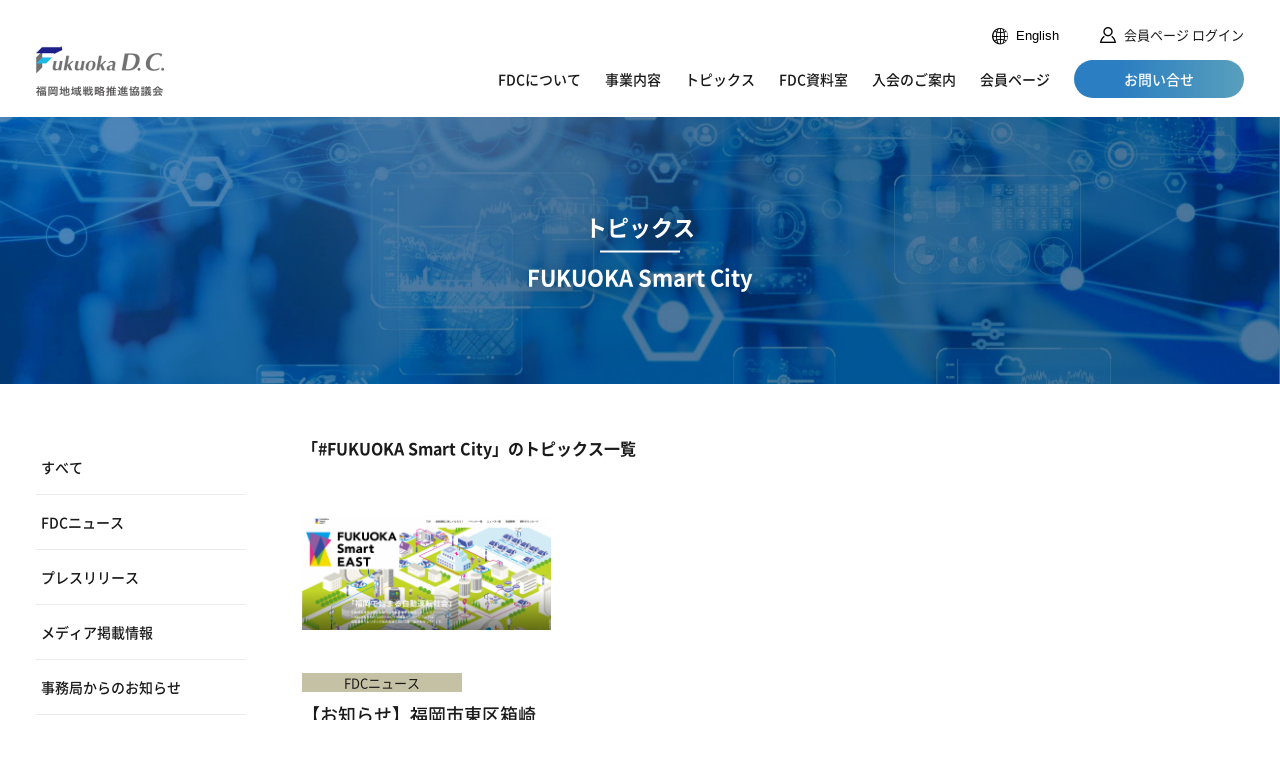

--- FILE ---
content_type: text/html; charset=UTF-8
request_url: https://www.fukuoka-dc.jpn.com/tag/fukuoka-smart-city/
body_size: 12046
content:
<!doctype html>
<html lang="ja">

<head>
  <!-- Google Tag Manager -->
<script>(function (w, d, s, l, i) {
    w[l] = w[l] || []; w[l].push({
      'gtm.start':
        new Date().getTime(), event: 'gtm.js'
    }); var f = d.getElementsByTagName(s)[0],
      j = d.createElement(s), dl = l != 'dataLayer' ? '&l=' + l : ''; j.async = true; j.src =
        'https://www.googletagmanager.com/gtm.js?id=' + i + dl; f.parentNode.insertBefore(j, f);
  })(window, document, 'script', 'dataLayer', 'GTM-PRT829X');</script>
<!-- End Google Tag Manager -->

    <title>お知らせ | FUKUOKA Smart City | 福岡地域戦略推進協議会</title>

<meta http-equiv="Content-Type" content="text/html; charset=utf-8" />
<meta name="description" content="福岡地域戦略推進協議会は、産学官民で構成される福岡地域の成長戦略の策定から推進までを一貫して行う任意団体である。" />
<meta name="viewport" content="width=device-width,user-scalable=no,maximum-scale=1" />
<meta name="format-detection" content="telephone=no">
<meta http-equiv="X-UA-Compatible" content="IE=Edge,chrome=1" />

<meta property="og:title" content="お知らせ | FUKUOKA Smart City | 福岡地域戦略推進協議会">
<meta property="og:description" content="福岡地域戦略推進協議会は、産学官民で構成される福岡地域の成長戦略の策定から推進までを一貫して行う任意団体である。">
<meta property="og:type" content="website">
<meta property="og:url" content="https://www.fukuoka-dc.jpn.com/tag/fukuoka-smart-city/">
<meta property="og:site_name" content="お知らせ | FUKUOKA Smart City | 福岡地域戦略推進協議会">
<meta property="og:image" content="https://www.fukuoka-dc.jpn.com/assets/img/base/ogp.jpg" />


<meta name="twitter:card" content="summary_large_image">
<meta name="twitter:title" content="お知らせ | FUKUOKA Smart City | 福岡地域戦略推進協議会">
<meta name="twitter:description" content="福岡地域戦略推進協議会は、産学官民で構成される福岡地域の成長戦略の策定から推進までを一貫して行う任意団体である。">
<meta name="twitter:url" content="https://www.fukuoka-dc.jpn.com/tag/fukuoka-smart-city/">
<meta name="twitter:image" content="https://www.fukuoka-dc.jpn.com/assets/img/base/ogp.jpg" />

<link rel="shortcut icon" href="/assets/img/base/favicon.ico">
<link rel="apple-touch-icon" href="/assets/img/base/apple-touch-icon.png">

  <!-- <script src="https://api.welltool.io/js/hptrs.js?lang=ja"></script> -->
  <!-- <script src="https://www.google.com/recaptcha/enterprise.js" async defer></script> -->
  <script src="https://api.welltool.site/js/hptrs.js?lang=ja"></script>
  <meta name='robots' content='max-image-preview:large' />
<style id='wp-img-auto-sizes-contain-inline-css' type='text/css'>
img:is([sizes=auto i],[sizes^="auto," i]){contain-intrinsic-size:3000px 1500px}
/*# sourceURL=wp-img-auto-sizes-contain-inline-css */
</style>
<link rel='stylesheet' id='wp-block-library-css' href='https://www.fukuoka-dc.jpn.com/manager/wp-includes/css/dist/block-library/style.min.css?ver=6.9' type='text/css' media='all' />
<style id='global-styles-inline-css' type='text/css'>
:root{--wp--preset--aspect-ratio--square: 1;--wp--preset--aspect-ratio--4-3: 4/3;--wp--preset--aspect-ratio--3-4: 3/4;--wp--preset--aspect-ratio--3-2: 3/2;--wp--preset--aspect-ratio--2-3: 2/3;--wp--preset--aspect-ratio--16-9: 16/9;--wp--preset--aspect-ratio--9-16: 9/16;--wp--preset--color--black: #000000;--wp--preset--color--cyan-bluish-gray: #abb8c3;--wp--preset--color--white: #ffffff;--wp--preset--color--pale-pink: #f78da7;--wp--preset--color--vivid-red: #cf2e2e;--wp--preset--color--luminous-vivid-orange: #ff6900;--wp--preset--color--luminous-vivid-amber: #fcb900;--wp--preset--color--light-green-cyan: #7bdcb5;--wp--preset--color--vivid-green-cyan: #00d084;--wp--preset--color--pale-cyan-blue: #8ed1fc;--wp--preset--color--vivid-cyan-blue: #0693e3;--wp--preset--color--vivid-purple: #9b51e0;--wp--preset--gradient--vivid-cyan-blue-to-vivid-purple: linear-gradient(135deg,rgb(6,147,227) 0%,rgb(155,81,224) 100%);--wp--preset--gradient--light-green-cyan-to-vivid-green-cyan: linear-gradient(135deg,rgb(122,220,180) 0%,rgb(0,208,130) 100%);--wp--preset--gradient--luminous-vivid-amber-to-luminous-vivid-orange: linear-gradient(135deg,rgb(252,185,0) 0%,rgb(255,105,0) 100%);--wp--preset--gradient--luminous-vivid-orange-to-vivid-red: linear-gradient(135deg,rgb(255,105,0) 0%,rgb(207,46,46) 100%);--wp--preset--gradient--very-light-gray-to-cyan-bluish-gray: linear-gradient(135deg,rgb(238,238,238) 0%,rgb(169,184,195) 100%);--wp--preset--gradient--cool-to-warm-spectrum: linear-gradient(135deg,rgb(74,234,220) 0%,rgb(151,120,209) 20%,rgb(207,42,186) 40%,rgb(238,44,130) 60%,rgb(251,105,98) 80%,rgb(254,248,76) 100%);--wp--preset--gradient--blush-light-purple: linear-gradient(135deg,rgb(255,206,236) 0%,rgb(152,150,240) 100%);--wp--preset--gradient--blush-bordeaux: linear-gradient(135deg,rgb(254,205,165) 0%,rgb(254,45,45) 50%,rgb(107,0,62) 100%);--wp--preset--gradient--luminous-dusk: linear-gradient(135deg,rgb(255,203,112) 0%,rgb(199,81,192) 50%,rgb(65,88,208) 100%);--wp--preset--gradient--pale-ocean: linear-gradient(135deg,rgb(255,245,203) 0%,rgb(182,227,212) 50%,rgb(51,167,181) 100%);--wp--preset--gradient--electric-grass: linear-gradient(135deg,rgb(202,248,128) 0%,rgb(113,206,126) 100%);--wp--preset--gradient--midnight: linear-gradient(135deg,rgb(2,3,129) 0%,rgb(40,116,252) 100%);--wp--preset--font-size--small: 13px;--wp--preset--font-size--medium: 20px;--wp--preset--font-size--large: 36px;--wp--preset--font-size--x-large: 42px;--wp--preset--spacing--20: 0.44rem;--wp--preset--spacing--30: 0.67rem;--wp--preset--spacing--40: 1rem;--wp--preset--spacing--50: 1.5rem;--wp--preset--spacing--60: 2.25rem;--wp--preset--spacing--70: 3.38rem;--wp--preset--spacing--80: 5.06rem;--wp--preset--shadow--natural: 6px 6px 9px rgba(0, 0, 0, 0.2);--wp--preset--shadow--deep: 12px 12px 50px rgba(0, 0, 0, 0.4);--wp--preset--shadow--sharp: 6px 6px 0px rgba(0, 0, 0, 0.2);--wp--preset--shadow--outlined: 6px 6px 0px -3px rgb(255, 255, 255), 6px 6px rgb(0, 0, 0);--wp--preset--shadow--crisp: 6px 6px 0px rgb(0, 0, 0);}:where(.is-layout-flex){gap: 0.5em;}:where(.is-layout-grid){gap: 0.5em;}body .is-layout-flex{display: flex;}.is-layout-flex{flex-wrap: wrap;align-items: center;}.is-layout-flex > :is(*, div){margin: 0;}body .is-layout-grid{display: grid;}.is-layout-grid > :is(*, div){margin: 0;}:where(.wp-block-columns.is-layout-flex){gap: 2em;}:where(.wp-block-columns.is-layout-grid){gap: 2em;}:where(.wp-block-post-template.is-layout-flex){gap: 1.25em;}:where(.wp-block-post-template.is-layout-grid){gap: 1.25em;}.has-black-color{color: var(--wp--preset--color--black) !important;}.has-cyan-bluish-gray-color{color: var(--wp--preset--color--cyan-bluish-gray) !important;}.has-white-color{color: var(--wp--preset--color--white) !important;}.has-pale-pink-color{color: var(--wp--preset--color--pale-pink) !important;}.has-vivid-red-color{color: var(--wp--preset--color--vivid-red) !important;}.has-luminous-vivid-orange-color{color: var(--wp--preset--color--luminous-vivid-orange) !important;}.has-luminous-vivid-amber-color{color: var(--wp--preset--color--luminous-vivid-amber) !important;}.has-light-green-cyan-color{color: var(--wp--preset--color--light-green-cyan) !important;}.has-vivid-green-cyan-color{color: var(--wp--preset--color--vivid-green-cyan) !important;}.has-pale-cyan-blue-color{color: var(--wp--preset--color--pale-cyan-blue) !important;}.has-vivid-cyan-blue-color{color: var(--wp--preset--color--vivid-cyan-blue) !important;}.has-vivid-purple-color{color: var(--wp--preset--color--vivid-purple) !important;}.has-black-background-color{background-color: var(--wp--preset--color--black) !important;}.has-cyan-bluish-gray-background-color{background-color: var(--wp--preset--color--cyan-bluish-gray) !important;}.has-white-background-color{background-color: var(--wp--preset--color--white) !important;}.has-pale-pink-background-color{background-color: var(--wp--preset--color--pale-pink) !important;}.has-vivid-red-background-color{background-color: var(--wp--preset--color--vivid-red) !important;}.has-luminous-vivid-orange-background-color{background-color: var(--wp--preset--color--luminous-vivid-orange) !important;}.has-luminous-vivid-amber-background-color{background-color: var(--wp--preset--color--luminous-vivid-amber) !important;}.has-light-green-cyan-background-color{background-color: var(--wp--preset--color--light-green-cyan) !important;}.has-vivid-green-cyan-background-color{background-color: var(--wp--preset--color--vivid-green-cyan) !important;}.has-pale-cyan-blue-background-color{background-color: var(--wp--preset--color--pale-cyan-blue) !important;}.has-vivid-cyan-blue-background-color{background-color: var(--wp--preset--color--vivid-cyan-blue) !important;}.has-vivid-purple-background-color{background-color: var(--wp--preset--color--vivid-purple) !important;}.has-black-border-color{border-color: var(--wp--preset--color--black) !important;}.has-cyan-bluish-gray-border-color{border-color: var(--wp--preset--color--cyan-bluish-gray) !important;}.has-white-border-color{border-color: var(--wp--preset--color--white) !important;}.has-pale-pink-border-color{border-color: var(--wp--preset--color--pale-pink) !important;}.has-vivid-red-border-color{border-color: var(--wp--preset--color--vivid-red) !important;}.has-luminous-vivid-orange-border-color{border-color: var(--wp--preset--color--luminous-vivid-orange) !important;}.has-luminous-vivid-amber-border-color{border-color: var(--wp--preset--color--luminous-vivid-amber) !important;}.has-light-green-cyan-border-color{border-color: var(--wp--preset--color--light-green-cyan) !important;}.has-vivid-green-cyan-border-color{border-color: var(--wp--preset--color--vivid-green-cyan) !important;}.has-pale-cyan-blue-border-color{border-color: var(--wp--preset--color--pale-cyan-blue) !important;}.has-vivid-cyan-blue-border-color{border-color: var(--wp--preset--color--vivid-cyan-blue) !important;}.has-vivid-purple-border-color{border-color: var(--wp--preset--color--vivid-purple) !important;}.has-vivid-cyan-blue-to-vivid-purple-gradient-background{background: var(--wp--preset--gradient--vivid-cyan-blue-to-vivid-purple) !important;}.has-light-green-cyan-to-vivid-green-cyan-gradient-background{background: var(--wp--preset--gradient--light-green-cyan-to-vivid-green-cyan) !important;}.has-luminous-vivid-amber-to-luminous-vivid-orange-gradient-background{background: var(--wp--preset--gradient--luminous-vivid-amber-to-luminous-vivid-orange) !important;}.has-luminous-vivid-orange-to-vivid-red-gradient-background{background: var(--wp--preset--gradient--luminous-vivid-orange-to-vivid-red) !important;}.has-very-light-gray-to-cyan-bluish-gray-gradient-background{background: var(--wp--preset--gradient--very-light-gray-to-cyan-bluish-gray) !important;}.has-cool-to-warm-spectrum-gradient-background{background: var(--wp--preset--gradient--cool-to-warm-spectrum) !important;}.has-blush-light-purple-gradient-background{background: var(--wp--preset--gradient--blush-light-purple) !important;}.has-blush-bordeaux-gradient-background{background: var(--wp--preset--gradient--blush-bordeaux) !important;}.has-luminous-dusk-gradient-background{background: var(--wp--preset--gradient--luminous-dusk) !important;}.has-pale-ocean-gradient-background{background: var(--wp--preset--gradient--pale-ocean) !important;}.has-electric-grass-gradient-background{background: var(--wp--preset--gradient--electric-grass) !important;}.has-midnight-gradient-background{background: var(--wp--preset--gradient--midnight) !important;}.has-small-font-size{font-size: var(--wp--preset--font-size--small) !important;}.has-medium-font-size{font-size: var(--wp--preset--font-size--medium) !important;}.has-large-font-size{font-size: var(--wp--preset--font-size--large) !important;}.has-x-large-font-size{font-size: var(--wp--preset--font-size--x-large) !important;}
/*# sourceURL=global-styles-inline-css */
</style>

<style id='classic-theme-styles-inline-css' type='text/css'>
/*! This file is auto-generated */
.wp-block-button__link{color:#fff;background-color:#32373c;border-radius:9999px;box-shadow:none;text-decoration:none;padding:calc(.667em + 2px) calc(1.333em + 2px);font-size:1.125em}.wp-block-file__button{background:#32373c;color:#fff;text-decoration:none}
/*# sourceURL=/wp-includes/css/classic-themes.min.css */
</style>
<link rel='stylesheet' id='contact-form-7-css' href='https://www.fukuoka-dc.jpn.com/manager/wp-content/plugins/contact-form-7/includes/css/styles.css?ver=6.1.3' type='text/css' media='all' />
<link rel='stylesheet' id='wpdm-fonticon-css' href='https://www.fukuoka-dc.jpn.com/manager/wp-content/plugins/download-manager/assets/wpdm-iconfont/css/wpdm-icons.css?ver=6.9' type='text/css' media='all' />
<link rel='stylesheet' id='wpdm-front-css' href='https://www.fukuoka-dc.jpn.com/manager/wp-content/plugins/download-manager/assets/css/front.min.css?ver=6.9' type='text/css' media='all' />
<link rel='stylesheet' id='wp-members-css' href='https://www.fukuoka-dc.jpn.com/manager/wp-content/plugins/wp-members/assets/css/forms/generic-no-float.min.css?ver=3.5.4.3' type='text/css' media='all' />
<link rel='stylesheet' id='wp-pagenavi-css' href='https://www.fukuoka-dc.jpn.com/manager/wp-content/plugins/wp-pagenavi/pagenavi-css.css?ver=2.70' type='text/css' media='all' />
<script type="text/javascript" src="https://www.fukuoka-dc.jpn.com/manager/wp-includes/js/jquery/jquery.min.js?ver=3.7.1" id="jquery-core-js"></script>
<script type="text/javascript" src="https://www.fukuoka-dc.jpn.com/manager/wp-includes/js/jquery/jquery-migrate.min.js?ver=3.4.1" id="jquery-migrate-js"></script>
<script type="text/javascript" src="https://www.fukuoka-dc.jpn.com/manager/wp-content/plugins/download-manager/assets/js/wpdm.min.js?ver=6.9" id="wpdm-frontend-js-js"></script>
<script type="text/javascript" id="wpdm-frontjs-js-extra">
/* <![CDATA[ */
var wpdm_url = {"home":"https://www.fukuoka-dc.jpn.com/","site":"https://www.fukuoka-dc.jpn.com/manager/","ajax":"https://www.fukuoka-dc.jpn.com/manager/wp-admin/admin-ajax.php"};
var wpdm_js = {"spinner":"\u003Ci class=\"wpdm-icon wpdm-sun wpdm-spin\"\u003E\u003C/i\u003E","client_id":"362b1953f95f4450c126a08d6e17aed4"};
var wpdm_strings = {"pass_var":"\u30d1\u30b9\u30ef\u30fc\u30c9\u78ba\u8a8d\u5b8c\u4e86 !","pass_var_q":"\u30c0\u30a6\u30f3\u30ed\u30fc\u30c9\u3092\u958b\u59cb\u3059\u308b\u306b\u306f\u3001\u6b21\u306e\u30dc\u30bf\u30f3\u3092\u30af\u30ea\u30c3\u30af\u3057\u3066\u304f\u3060\u3055\u3044\u3002","start_dl":"\u30c0\u30a6\u30f3\u30ed\u30fc\u30c9\u958b\u59cb"};
//# sourceURL=wpdm-frontjs-js-extra
/* ]]> */
</script>
<script type="text/javascript" src="https://www.fukuoka-dc.jpn.com/manager/wp-content/plugins/download-manager/assets/js/front.min.js?ver=3.3.32" id="wpdm-frontjs-js"></script>
<style type="text/css">.broken_link, a.broken_link {
	text-decoration: line-through;
}</style><meta name="generator" content="WordPress Download Manager 3.3.32" />
                <style>
        /* WPDM Link Template Styles */        </style>
          <link rel="preconnect" href="https://fonts.googleapis.com">
<link rel="preconnect" href="https://fonts.gstatic.com" crossorigin>
<link href="https://fonts.googleapis.com/css2?family=Noto+Sans+JP:wght@400;500;700&display=swap&text='亞惡壓圍爲醫壹稻飮隱羽營榮衞益驛悅圓艷鹽奧應橫歐毆穩假價畫會囘懷繪擴殼覺學嶽樂勸卷寬歡罐觀閒關陷館巖顏歸氣龜僞戲犧卻糺舊據擧峽挾敎狹鄕堯曉區驅勳薰羣徑惠攜溪經繼莖螢輕鷄藝缺儉劍圈檢權獻縣險顯驗嚴效廣恆鑛號國黑濟碎齋劑冱櫻册雜參慘棧蠶贊殘絲飼齒兒辭濕實舍寫釋壽收從澁獸縱肅處緖諸敍奬將牀燒祥稱證乘剩壤孃條淨疊穰讓釀囑觸寢愼晉眞神刄盡圖粹醉隨髓數樞瀨晴淸精靑聲靜齊蹟攝竊專戰淺潛纖踐錢禪曾雙壯搜插爭窗總聰莊裝騷增臟藏屬續墮體對帶滯臺瀧擇澤單擔膽團彈斷癡遲晝蟲鑄猪廳聽敕鎭塚遞鐵轉點傳都黨盜燈當鬪德獨讀屆繩貳姙黏惱腦霸廢拜賣麥發髮拔飯蠻祕濱甁福拂佛竝變邊邉辨辯瓣舖穗寶萠襃豐沒飜槇萬滿默餠彌藥譯藪豫餘與譽搖樣謠遙瑤慾來賴亂覽畧隆龍兩獵綠鄰凛壘勵禮隸靈齡戀爐勞朗樓郞祿亙灣髙靏'" rel="stylesheet">
<link href="https://fonts.googleapis.com/css2?family=Libre+Franklin:wght@400;500;700&display=swap" rel="stylesheet">

<link href="/assets/css/style.css?20250219" rel="stylesheet">

<link rel="stylesheet" href="/assets/css/leaflet.css" />
<link rel="stylesheet" href="/assets/css/jquery-ui.css" media="screen">
  
</head>

<body>
  <!-- Google Tag Manager (noscript) -->
<noscript><iframe src="https://www.googletagmanager.com/ns.html?id=GTM-PRT829X"
  height="0" width="0" style="display:none;visibility:hidden"></iframe></noscript>
  <!-- End Google Tag Manager (noscript) -->
  <header class="l-header">
    <div class="l-header__logo">
      <a href="/">
        <figure>
          <img src="/assets/img/common/logo.png" alt="FDC 福岡地域戦略推進協議会" />
        </figure>
      </a>
    </div>

    <nav class="l-header-nav">
      <div class="l-header-nav-options">
        <div class="l-header-nav-options__item">
          <a href="https://www.fukuoka-dc.jpn.com/login/?redirect_to=https%3A%2F%2Fwww.fukuoka-dc.jpn.com%2Ftag%2Ffukuoka-smart-city%2F" id="wpmem_loginout_link" class="wpmem_loginout_link">会員ページ ログイン</a>        </div>
      </div>
      <div id="js-fullScreenMenu-content" class="fullScreenMenu-content">
        <div class="fullScreenMenu-content__inner">
          <div class="l-header-nav-main js-megamenu">
            <div class="l-header-nav-main__item megamenu-wrapper">
              <a href="/about/" class="megamenu-main-link js-menu-current">
                FDCについて
                <span class="l-header-nav-main__icon"></span>
              </a>
              <div class="l-header-nav-main-megamenu megamenu-content">
                <div class="l-header-nav-main-megamenu__inner megamenu-content-inner">
                  <div class="l-header-nav-main-megamenu-nav">
                    <div class="l-header-nav-main-megamenu-nav-list">
                      <div class="l-header-nav-main-megamenu-nav-list__item">
                        <a href="/about/">
                          <span class="l-header-nav-main-megamenu-nav-list__text">
                            FDCとは
                          </span>
                        </a>
                      </div>
                                              <div class="l-header-nav-main-megamenu-nav-list__item">
                                                      <a href="https://www.fukuoka-dc.jpn.com/about/message/">
                              <span class="l-header-nav-main-megamenu-nav-list__text">
                                会長メッセージ                              </span>
                            </a>
                                                  </div>
                                              <div class="l-header-nav-main-megamenu-nav-list__item">
                                                      <a href="https://www.fukuoka-dc.jpn.com/about/boardmembers/">
                              <span class="l-header-nav-main-megamenu-nav-list__text">
                                役員                              </span>
                            </a>
                                                  </div>
                                              <div class="l-header-nav-main-megamenu-nav-list__item">
                                                      <a href="https://www.fukuoka-dc.jpn.com/about/member_list/">
                              <span class="l-header-nav-main-megamenu-nav-list__text">
                                会員                              </span>
                            </a>
                                                  </div>
                                              <div class="l-header-nav-main-megamenu-nav-list__item">
                                                      <a href="https://www.fukuoka-dc.jpn.com/about/general_meeting/">
                              <span class="l-header-nav-main-megamenu-nav-list__text">
                                総会                              </span>
                            </a>
                                                  </div>
                                              <div class="l-header-nav-main-megamenu-nav-list__item">
                                                      <a href="https://www.fukuoka-dc.jpn.com/about/secretariat/">
                              <span class="l-header-nav-main-megamenu-nav-list__text">
                                事務局                              </span>
                            </a>
                                                  </div>
                                              <div class="l-header-nav-main-megamenu-nav-list__item">
                                                      <a href="https://www.fukuoka-dc.jpn.com/about/feature/">
                              <span class="l-header-nav-main-megamenu-nav-list__text">
                                FDCの特徴                              </span>
                            </a>
                                                  </div>
                                              <div class="l-header-nav-main-megamenu-nav-list__item">
                                                      <a href="https://www.fukuoka-dc.jpn.com/about/strategy/">
                              <span class="l-header-nav-main-megamenu-nav-list__text">
                                FDC地域戦略                              </span>
                            </a>
                                                  </div>
                                              <div class="l-header-nav-main-megamenu-nav-list__item">
                                                      <a href="https://www.fukuoka-dc.jpn.com/about/purpose/">
                              <span class="l-header-nav-main-megamenu-nav-list__text">
                                設立背景と設立趣意                              </span>
                            </a>
                                                  </div>
                                              <div class="l-header-nav-main-megamenu-nav-list__item">
                                                      <a href="https://www.fukuoka-dc.jpn.com/about/history/">
                              <span class="l-header-nav-main-megamenu-nav-list__text">
                                FDCヒストリー                              </span>
                            </a>
                                                  </div>
                                              <div class="l-header-nav-main-megamenu-nav-list__item">
                                                      <a href="/manager/wp-content/uploads/2023/05/230427_01FDC_infograpgics.pdf">
                              <span class="l-header-nav-main-megamenu-nav-list__text">
                                FDCの成長と成果                              </span>
                            </a>
                                                  </div>
                                              <div class="l-header-nav-main-megamenu-nav-list__item">
                                                      <a href="https://www.fukuoka-dc.jpn.com/about/access/">
                              <span class="l-header-nav-main-megamenu-nav-list__text">
                                アクセス                              </span>
                            </a>
                                                  </div>
                                              <div class="l-header-nav-main-megamenu-nav-list__item">
                                                      <a href="https://www.fukuoka-dc.jpn.com/about/guidline/">
                              <span class="l-header-nav-main-megamenu-nav-list__text">
                                FDCガイドライン                              </span>
                            </a>
                                                  </div>
                                          </div>
                  </div>
                </div>
              </div>
            </div>
            <div class="l-header-nav-main__item megamenu-wrapper">
              <a href="/project/" class="megamenu-main-link js-menu-current">
                事業内容
                <span class="l-header-nav-main__icon"></span>
              </a>
              <div class="l-header-nav-main-megamenu megamenu-content">
                <div class="l-header-nav-main-megamenu__inner megamenu-content-inner">
                  <div class="l-header-nav-main-megamenu-nav">
                    <div class="l-header-nav-main-megamenu-nav-list">
                      <div class="l-header-nav-main-megamenu-nav-list__item">
                        <a href="/project/">事業推進のしくみ</a>
                      </div>
                                              <div class="l-header-nav-main-megamenu-nav-list__item">
                          <a href="https://www.fukuoka-dc.jpn.com/project/groups/">部会</a>
                        </div>
                                              <div class="l-header-nav-main-megamenu-nav-list__item">
                          <a href="https://www.fukuoka-dc.jpn.com/project/flap/">FLaP[FDC Launch Program]</a>
                        </div>
                                              <div class="l-header-nav-main-megamenu-nav-list__item">
                          <a href="https://www.fukuoka-dc.jpn.com/project/yell/">エール！FUKUOKA</a>
                        </div>
                                              <div class="l-header-nav-main-megamenu-nav-list__item">
                          <a href="https://www.fukuoka-dc.jpn.com/project/thenationalstrategicspecialzones/">国家戦略特区</a>
                        </div>
                                              <div class="l-header-nav-main-megamenu-nav-list__item">
                          <a href="https://www.fukuoka-dc.jpn.com/project/casestudy/">活動事例</a>
                        </div>
                                          </div>
                  </div>
                </div>
              </div>
            </div>
            <div class="l-header-nav-main__item">
              <a href="/topics/" class="js-menu-current">トピックス</a>
            </div>
            <div class="l-header-nav-main__item">
              <a href="/library/" class="js-menu-current">FDC資料室</a>
            </div>
            <div class="l-header-nav-main__item">
              <a href="/admission/" class="js-menu-current">入会のご案内</a>
            </div>
            <div class="l-header-nav-main__item">
              <a href="/member/" class="js-menu-current">会員ページ</a>
            </div>
            <div class="l-header-nav-main__item">
              <div class="l-header-nav-main__contact">
                <a href="/contact/">
                  <span>お問い合せ</span>
                </a>
              </div>
            </div>
          </div>
        </div>
      </div>
    </nav>

    <!-- スマホメニューを開くボタン -->
    <button class="fullScreenMenu-button" type="button" data-fullScreenMenu-trigger="js-fullScreenMenu-content" aria-label="メニューを開く">
      <span class="fullScreenMenu-button__line"></span>
      <span class="fullScreenMenu-button__line"></span>
      <span class="fullScreenMenu-button__line"></span>
    </button>
  </header>
  <!-- /#globalHeader -->
<div class="l-contents -col--2">

	<div class="p-hero">
  <div class="p-hero__inner">
    <figure class="p-hero__image u-show--pc-tb">
      <img src="https://www.fukuoka-dc.jpn.com/manager/wp-content/uploads/2022/05/topics-hero-img.jpg" alt="">
    </figure>
    <figure class="p-hero__image u-show--sp">
      <img src="https://www.fukuoka-dc.jpn.com/manager/wp-content/uploads/2022/05/topics-hero-img-sp-1.jpg" alt="">
    </figure>

        <!--ラウンドテーブル詳細ページ判定-->
    <div class="p-topics__title">
            <h2>トピックス</h2>
      <h1>FUKUOKA Smart City</h1>
          </div>
      </div>
</div>




	<div class="l-contents-detail">

	<!-- サイドバーここから -->
	
<aside class="l-sub">
  <div class="l-sub__sticky">
    <div class="l-sub-sp-menu-wrap js-accordion">
      <div class="l-sub-sp-menu js-sp-menu">
        <div class="js-accordion-trigger">
          メニュー
        </div>
      </div>
      <div class="js-accordion-panel js-accordion-parent">
        <nav class="l-sub-nav js-accordion-child">
          <div class="l-sub-nav__item">
						<a href="/topics/">すべて</a>
					</div>
		    						<!-- #下部なし -->
          					  <div class="l-sub-nav__item">
						  <a href="https://www.fukuoka-dc.jpn.com/topics/fdc_news/">FDCニュース</a>
					  </div>
          										<!-- #下部なし -->
          					  <div class="l-sub-nav__item">
						  <a href="https://www.fukuoka-dc.jpn.com/topics/pressrelease/">プレスリリース</a>
					  </div>
          										<!-- #下部なし -->
          					  <div class="l-sub-nav__item">
						  <a href="https://www.fukuoka-dc.jpn.com/topics/media/">メディア掲載情報</a>
					  </div>
          										<!-- #下部なし -->
          					  <div class="l-sub-nav__item">
						  <a href="https://www.fukuoka-dc.jpn.com/topics/office_news/">事務局からのお知らせ</a>
					  </div>
          										<!-- #下部なし -->
          										<!-- #下部なし -->
          					  <div class="l-sub-nav__item">
						  <a href="https://www.fukuoka-dc.jpn.com/topics/report/">関連情報</a>
					  </div>
          					        </nav>
      </div>
    </div>

    <div class="l-sub-archive">
    	<select name="" id="" class="js-archive-select">
    		<option value="">月別アーカイブ</option>
    		<option value='https://www.fukuoka-dc.jpn.com/date/2025/12/'> 2025年12月 &nbsp;(14)</option>
	<option value='https://www.fukuoka-dc.jpn.com/date/2025/11/'> 2025年11月 &nbsp;(9)</option>
	<option value='https://www.fukuoka-dc.jpn.com/date/2025/10/'> 2025年10月 &nbsp;(11)</option>
	<option value='https://www.fukuoka-dc.jpn.com/date/2025/09/'> 2025年9月 &nbsp;(11)</option>
	<option value='https://www.fukuoka-dc.jpn.com/date/2025/08/'> 2025年8月 &nbsp;(6)</option>
	<option value='https://www.fukuoka-dc.jpn.com/date/2025/07/'> 2025年7月 &nbsp;(10)</option>
	<option value='https://www.fukuoka-dc.jpn.com/date/2025/06/'> 2025年6月 &nbsp;(14)</option>
	<option value='https://www.fukuoka-dc.jpn.com/date/2025/05/'> 2025年5月 &nbsp;(9)</option>
	<option value='https://www.fukuoka-dc.jpn.com/date/2025/04/'> 2025年4月 &nbsp;(3)</option>
	<option value='https://www.fukuoka-dc.jpn.com/date/2025/03/'> 2025年3月 &nbsp;(12)</option>
	<option value='https://www.fukuoka-dc.jpn.com/date/2025/02/'> 2025年2月 &nbsp;(12)</option>
	<option value='https://www.fukuoka-dc.jpn.com/date/2025/01/'> 2025年1月 &nbsp;(12)</option>
	<option value='https://www.fukuoka-dc.jpn.com/date/2024/12/'> 2024年12月 &nbsp;(4)</option>
	<option value='https://www.fukuoka-dc.jpn.com/date/2024/11/'> 2024年11月 &nbsp;(13)</option>
	<option value='https://www.fukuoka-dc.jpn.com/date/2024/10/'> 2024年10月 &nbsp;(13)</option>
	<option value='https://www.fukuoka-dc.jpn.com/date/2024/09/'> 2024年9月 &nbsp;(12)</option>
	<option value='https://www.fukuoka-dc.jpn.com/date/2024/08/'> 2024年8月 &nbsp;(6)</option>
	<option value='https://www.fukuoka-dc.jpn.com/date/2024/07/'> 2024年7月 &nbsp;(6)</option>
	<option value='https://www.fukuoka-dc.jpn.com/date/2024/06/'> 2024年6月 &nbsp;(8)</option>
	<option value='https://www.fukuoka-dc.jpn.com/date/2024/05/'> 2024年5月 &nbsp;(5)</option>
	<option value='https://www.fukuoka-dc.jpn.com/date/2024/04/'> 2024年4月 &nbsp;(5)</option>
	<option value='https://www.fukuoka-dc.jpn.com/date/2024/03/'> 2024年3月 &nbsp;(11)</option>
	<option value='https://www.fukuoka-dc.jpn.com/date/2024/02/'> 2024年2月 &nbsp;(8)</option>
	<option value='https://www.fukuoka-dc.jpn.com/date/2024/01/'> 2024年1月 &nbsp;(7)</option>
	<option value='https://www.fukuoka-dc.jpn.com/date/2023/12/'> 2023年12月 &nbsp;(8)</option>
	<option value='https://www.fukuoka-dc.jpn.com/date/2023/11/'> 2023年11月 &nbsp;(16)</option>
	<option value='https://www.fukuoka-dc.jpn.com/date/2023/10/'> 2023年10月 &nbsp;(11)</option>
	<option value='https://www.fukuoka-dc.jpn.com/date/2023/09/'> 2023年9月 &nbsp;(13)</option>
	<option value='https://www.fukuoka-dc.jpn.com/date/2023/08/'> 2023年8月 &nbsp;(9)</option>
	<option value='https://www.fukuoka-dc.jpn.com/date/2023/07/'> 2023年7月 &nbsp;(19)</option>
	<option value='https://www.fukuoka-dc.jpn.com/date/2023/06/'> 2023年6月 &nbsp;(5)</option>
	<option value='https://www.fukuoka-dc.jpn.com/date/2023/05/'> 2023年5月 &nbsp;(8)</option>
	<option value='https://www.fukuoka-dc.jpn.com/date/2023/04/'> 2023年4月 &nbsp;(3)</option>
	<option value='https://www.fukuoka-dc.jpn.com/date/2023/03/'> 2023年3月 &nbsp;(10)</option>
	<option value='https://www.fukuoka-dc.jpn.com/date/2023/02/'> 2023年2月 &nbsp;(6)</option>
	<option value='https://www.fukuoka-dc.jpn.com/date/2023/01/'> 2023年1月 &nbsp;(7)</option>
	<option value='https://www.fukuoka-dc.jpn.com/date/2022/12/'> 2022年12月 &nbsp;(9)</option>
	<option value='https://www.fukuoka-dc.jpn.com/date/2022/11/'> 2022年11月 &nbsp;(10)</option>
	<option value='https://www.fukuoka-dc.jpn.com/date/2022/10/'> 2022年10月 &nbsp;(12)</option>
	<option value='https://www.fukuoka-dc.jpn.com/date/2022/09/'> 2022年9月 &nbsp;(14)</option>
	<option value='https://www.fukuoka-dc.jpn.com/date/2022/08/'> 2022年8月 &nbsp;(7)</option>
	<option value='https://www.fukuoka-dc.jpn.com/date/2022/07/'> 2022年7月 &nbsp;(8)</option>
	<option value='https://www.fukuoka-dc.jpn.com/date/2022/06/'> 2022年6月 &nbsp;(8)</option>
	<option value='https://www.fukuoka-dc.jpn.com/date/2022/05/'> 2022年5月 &nbsp;(7)</option>
	<option value='https://www.fukuoka-dc.jpn.com/date/2022/04/'> 2022年4月 &nbsp;(3)</option>
	<option value='https://www.fukuoka-dc.jpn.com/date/2022/03/'> 2022年3月 &nbsp;(8)</option>
	<option value='https://www.fukuoka-dc.jpn.com/date/2022/02/'> 2022年2月 &nbsp;(5)</option>
	<option value='https://www.fukuoka-dc.jpn.com/date/2022/01/'> 2022年1月 &nbsp;(6)</option>
	<option value='https://www.fukuoka-dc.jpn.com/date/2021/12/'> 2021年12月 &nbsp;(9)</option>
	<option value='https://www.fukuoka-dc.jpn.com/date/2021/11/'> 2021年11月 &nbsp;(6)</option>
	<option value='https://www.fukuoka-dc.jpn.com/date/2021/10/'> 2021年10月 &nbsp;(9)</option>
	<option value='https://www.fukuoka-dc.jpn.com/date/2021/09/'> 2021年9月 &nbsp;(4)</option>
	<option value='https://www.fukuoka-dc.jpn.com/date/2021/08/'> 2021年8月 &nbsp;(4)</option>
	<option value='https://www.fukuoka-dc.jpn.com/date/2021/07/'> 2021年7月 &nbsp;(6)</option>
	<option value='https://www.fukuoka-dc.jpn.com/date/2021/06/'> 2021年6月 &nbsp;(9)</option>
	<option value='https://www.fukuoka-dc.jpn.com/date/2021/05/'> 2021年5月 &nbsp;(8)</option>
	<option value='https://www.fukuoka-dc.jpn.com/date/2021/04/'> 2021年4月 &nbsp;(5)</option>
	<option value='https://www.fukuoka-dc.jpn.com/date/2021/03/'> 2021年3月 &nbsp;(10)</option>
	<option value='https://www.fukuoka-dc.jpn.com/date/2021/02/'> 2021年2月 &nbsp;(5)</option>
	<option value='https://www.fukuoka-dc.jpn.com/date/2021/01/'> 2021年1月 &nbsp;(2)</option>
	<option value='https://www.fukuoka-dc.jpn.com/date/2020/12/'> 2020年12月 &nbsp;(5)</option>
	<option value='https://www.fukuoka-dc.jpn.com/date/2020/11/'> 2020年11月 &nbsp;(3)</option>
	<option value='https://www.fukuoka-dc.jpn.com/date/2020/10/'> 2020年10月 &nbsp;(10)</option>
	<option value='https://www.fukuoka-dc.jpn.com/date/2020/09/'> 2020年9月 &nbsp;(5)</option>
	<option value='https://www.fukuoka-dc.jpn.com/date/2020/08/'> 2020年8月 &nbsp;(4)</option>
	<option value='https://www.fukuoka-dc.jpn.com/date/2020/07/'> 2020年7月 &nbsp;(8)</option>
	<option value='https://www.fukuoka-dc.jpn.com/date/2020/06/'> 2020年6月 &nbsp;(8)</option>
	<option value='https://www.fukuoka-dc.jpn.com/date/2020/05/'> 2020年5月 &nbsp;(9)</option>
	<option value='https://www.fukuoka-dc.jpn.com/date/2020/04/'> 2020年4月 &nbsp;(8)</option>
	<option value='https://www.fukuoka-dc.jpn.com/date/2020/03/'> 2020年3月 &nbsp;(2)</option>
	<option value='https://www.fukuoka-dc.jpn.com/date/2020/02/'> 2020年2月 &nbsp;(7)</option>
	<option value='https://www.fukuoka-dc.jpn.com/date/2020/01/'> 2020年1月 &nbsp;(3)</option>
	<option value='https://www.fukuoka-dc.jpn.com/date/2019/12/'> 2019年12月 &nbsp;(3)</option>
	<option value='https://www.fukuoka-dc.jpn.com/date/2019/11/'> 2019年11月 &nbsp;(9)</option>
	<option value='https://www.fukuoka-dc.jpn.com/date/2019/10/'> 2019年10月 &nbsp;(7)</option>
	<option value='https://www.fukuoka-dc.jpn.com/date/2019/09/'> 2019年9月 &nbsp;(12)</option>
	<option value='https://www.fukuoka-dc.jpn.com/date/2019/08/'> 2019年8月 &nbsp;(5)</option>
	<option value='https://www.fukuoka-dc.jpn.com/date/2019/07/'> 2019年7月 &nbsp;(5)</option>
	<option value='https://www.fukuoka-dc.jpn.com/date/2019/06/'> 2019年6月 &nbsp;(7)</option>
	<option value='https://www.fukuoka-dc.jpn.com/date/2019/05/'> 2019年5月 &nbsp;(9)</option>
	<option value='https://www.fukuoka-dc.jpn.com/date/2019/04/'> 2019年4月 &nbsp;(1)</option>
	<option value='https://www.fukuoka-dc.jpn.com/date/2019/03/'> 2019年3月 &nbsp;(2)</option>
	<option value='https://www.fukuoka-dc.jpn.com/date/2019/02/'> 2019年2月 &nbsp;(8)</option>
	<option value='https://www.fukuoka-dc.jpn.com/date/2019/01/'> 2019年1月 &nbsp;(7)</option>
	<option value='https://www.fukuoka-dc.jpn.com/date/2018/12/'> 2018年12月 &nbsp;(12)</option>
	<option value='https://www.fukuoka-dc.jpn.com/date/2018/11/'> 2018年11月 &nbsp;(9)</option>
	<option value='https://www.fukuoka-dc.jpn.com/date/2018/10/'> 2018年10月 &nbsp;(8)</option>
	<option value='https://www.fukuoka-dc.jpn.com/date/2018/09/'> 2018年9月 &nbsp;(12)</option>
	<option value='https://www.fukuoka-dc.jpn.com/date/2018/08/'> 2018年8月 &nbsp;(11)</option>
	<option value='https://www.fukuoka-dc.jpn.com/date/2018/07/'> 2018年7月 &nbsp;(10)</option>
	<option value='https://www.fukuoka-dc.jpn.com/date/2018/06/'> 2018年6月 &nbsp;(9)</option>
	<option value='https://www.fukuoka-dc.jpn.com/date/2018/05/'> 2018年5月 &nbsp;(13)</option>
	<option value='https://www.fukuoka-dc.jpn.com/date/2018/04/'> 2018年4月 &nbsp;(4)</option>
	<option value='https://www.fukuoka-dc.jpn.com/date/2018/03/'> 2018年3月 &nbsp;(4)</option>
	<option value='https://www.fukuoka-dc.jpn.com/date/2018/02/'> 2018年2月 &nbsp;(10)</option>
	<option value='https://www.fukuoka-dc.jpn.com/date/2018/01/'> 2018年1月 &nbsp;(14)</option>
	<option value='https://www.fukuoka-dc.jpn.com/date/2017/12/'> 2017年12月 &nbsp;(9)</option>
	<option value='https://www.fukuoka-dc.jpn.com/date/2017/11/'> 2017年11月 &nbsp;(14)</option>
	<option value='https://www.fukuoka-dc.jpn.com/date/2017/10/'> 2017年10月 &nbsp;(17)</option>
	<option value='https://www.fukuoka-dc.jpn.com/date/2017/09/'> 2017年9月 &nbsp;(15)</option>
	<option value='https://www.fukuoka-dc.jpn.com/date/2017/08/'> 2017年8月 &nbsp;(11)</option>
	<option value='https://www.fukuoka-dc.jpn.com/date/2017/07/'> 2017年7月 &nbsp;(11)</option>
	<option value='https://www.fukuoka-dc.jpn.com/date/2017/06/'> 2017年6月 &nbsp;(14)</option>
	<option value='https://www.fukuoka-dc.jpn.com/date/2017/05/'> 2017年5月 &nbsp;(11)</option>
	<option value='https://www.fukuoka-dc.jpn.com/date/2017/04/'> 2017年4月 &nbsp;(4)</option>
	<option value='https://www.fukuoka-dc.jpn.com/date/2017/03/'> 2017年3月 &nbsp;(5)</option>
	<option value='https://www.fukuoka-dc.jpn.com/date/2017/02/'> 2017年2月 &nbsp;(9)</option>
	<option value='https://www.fukuoka-dc.jpn.com/date/2017/01/'> 2017年1月 &nbsp;(5)</option>
	<option value='https://www.fukuoka-dc.jpn.com/date/2016/12/'> 2016年12月 &nbsp;(10)</option>
	<option value='https://www.fukuoka-dc.jpn.com/date/2016/11/'> 2016年11月 &nbsp;(6)</option>
	<option value='https://www.fukuoka-dc.jpn.com/date/2016/10/'> 2016年10月 &nbsp;(8)</option>
	<option value='https://www.fukuoka-dc.jpn.com/date/2016/09/'> 2016年9月 &nbsp;(12)</option>
	<option value='https://www.fukuoka-dc.jpn.com/date/2016/08/'> 2016年8月 &nbsp;(6)</option>
	<option value='https://www.fukuoka-dc.jpn.com/date/2016/07/'> 2016年7月 &nbsp;(3)</option>
	<option value='https://www.fukuoka-dc.jpn.com/date/2016/06/'> 2016年6月 &nbsp;(6)</option>
	<option value='https://www.fukuoka-dc.jpn.com/date/2016/05/'> 2016年5月 &nbsp;(8)</option>
	<option value='https://www.fukuoka-dc.jpn.com/date/2016/04/'> 2016年4月 &nbsp;(8)</option>
	<option value='https://www.fukuoka-dc.jpn.com/date/2016/03/'> 2016年3月 &nbsp;(10)</option>
	<option value='https://www.fukuoka-dc.jpn.com/date/2016/02/'> 2016年2月 &nbsp;(2)</option>
	<option value='https://www.fukuoka-dc.jpn.com/date/2015/12/'> 2015年12月 &nbsp;(1)</option>
	<option value='https://www.fukuoka-dc.jpn.com/date/2015/09/'> 2015年9月 &nbsp;(12)</option>
	<option value='https://www.fukuoka-dc.jpn.com/date/2015/08/'> 2015年8月 &nbsp;(2)</option>
	<option value='https://www.fukuoka-dc.jpn.com/date/2015/07/'> 2015年7月 &nbsp;(8)</option>
	<option value='https://www.fukuoka-dc.jpn.com/date/2015/06/'> 2015年6月 &nbsp;(10)</option>
	<option value='https://www.fukuoka-dc.jpn.com/date/2015/05/'> 2015年5月 &nbsp;(12)</option>
	<option value='https://www.fukuoka-dc.jpn.com/date/2015/04/'> 2015年4月 &nbsp;(5)</option>
	<option value='https://www.fukuoka-dc.jpn.com/date/2015/03/'> 2015年3月 &nbsp;(5)</option>
	<option value='https://www.fukuoka-dc.jpn.com/date/2015/02/'> 2015年2月 &nbsp;(4)</option>
	<option value='https://www.fukuoka-dc.jpn.com/date/2015/01/'> 2015年1月 &nbsp;(6)</option>
	<option value='https://www.fukuoka-dc.jpn.com/date/2014/12/'> 2014年12月 &nbsp;(5)</option>
	<option value='https://www.fukuoka-dc.jpn.com/date/2014/11/'> 2014年11月 &nbsp;(2)</option>
	<option value='https://www.fukuoka-dc.jpn.com/date/2014/10/'> 2014年10月 &nbsp;(4)</option>
	<option value='https://www.fukuoka-dc.jpn.com/date/2014/09/'> 2014年9月 &nbsp;(5)</option>
	<option value='https://www.fukuoka-dc.jpn.com/date/2014/08/'> 2014年8月 &nbsp;(4)</option>
	<option value='https://www.fukuoka-dc.jpn.com/date/2014/07/'> 2014年7月 &nbsp;(4)</option>
	<option value='https://www.fukuoka-dc.jpn.com/date/2014/04/'> 2014年4月 &nbsp;(2)</option>
	<option value='https://www.fukuoka-dc.jpn.com/date/2014/03/'> 2014年3月 &nbsp;(6)</option>
	<option value='https://www.fukuoka-dc.jpn.com/date/2014/02/'> 2014年2月 &nbsp;(3)</option>
	<option value='https://www.fukuoka-dc.jpn.com/date/2014/01/'> 2014年1月 &nbsp;(2)</option>
	<option value='https://www.fukuoka-dc.jpn.com/date/2013/12/'> 2013年12月 &nbsp;(4)</option>
	<option value='https://www.fukuoka-dc.jpn.com/date/2013/11/'> 2013年11月 &nbsp;(1)</option>
	<option value='https://www.fukuoka-dc.jpn.com/date/2013/10/'> 2013年10月 &nbsp;(6)</option>
	<option value='https://www.fukuoka-dc.jpn.com/date/2013/09/'> 2013年9月 &nbsp;(8)</option>
	<option value='https://www.fukuoka-dc.jpn.com/date/2013/08/'> 2013年8月 &nbsp;(2)</option>
	<option value='https://www.fukuoka-dc.jpn.com/date/2013/07/'> 2013年7月 &nbsp;(4)</option>
	<option value='https://www.fukuoka-dc.jpn.com/date/2013/06/'> 2013年6月 &nbsp;(8)</option>
	<option value='https://www.fukuoka-dc.jpn.com/date/2013/05/'> 2013年5月 &nbsp;(1)</option>
	<option value='https://www.fukuoka-dc.jpn.com/date/2013/04/'> 2013年4月 &nbsp;(3)</option>
	<option value='https://www.fukuoka-dc.jpn.com/date/2013/03/'> 2013年3月 &nbsp;(4)</option>
	<option value='https://www.fukuoka-dc.jpn.com/date/2013/01/'> 2013年1月 &nbsp;(3)</option>
	<option value='https://www.fukuoka-dc.jpn.com/date/2012/12/'> 2012年12月 &nbsp;(6)</option>
	<option value='https://www.fukuoka-dc.jpn.com/date/2012/11/'> 2012年11月 &nbsp;(3)</option>
	<option value='https://www.fukuoka-dc.jpn.com/date/2012/10/'> 2012年10月 &nbsp;(3)</option>
	<option value='https://www.fukuoka-dc.jpn.com/date/2012/09/'> 2012年9月 &nbsp;(6)</option>
	<option value='https://www.fukuoka-dc.jpn.com/date/2012/08/'> 2012年8月 &nbsp;(3)</option>
	<option value='https://www.fukuoka-dc.jpn.com/date/2012/07/'> 2012年7月 &nbsp;(2)</option>
	<option value='https://www.fukuoka-dc.jpn.com/date/2012/06/'> 2012年6月 &nbsp;(1)</option>
	<option value='https://www.fukuoka-dc.jpn.com/date/2012/05/'> 2012年5月 &nbsp;(2)</option>
	<option value='https://www.fukuoka-dc.jpn.com/date/2012/04/'> 2012年4月 &nbsp;(4)</option>
	<option value='https://www.fukuoka-dc.jpn.com/date/2012/03/'> 2012年3月 &nbsp;(1)</option>
	<option value='https://www.fukuoka-dc.jpn.com/date/2012/02/'> 2012年2月 &nbsp;(2)</option>
	<option value='https://www.fukuoka-dc.jpn.com/date/2012/01/'> 2012年1月 &nbsp;(1)</option>
	<option value='https://www.fukuoka-dc.jpn.com/date/2011/12/'> 2011年12月 &nbsp;(1)</option>
	<option value='https://www.fukuoka-dc.jpn.com/date/2011/11/'> 2011年11月 &nbsp;(3)</option>
	<option value='https://www.fukuoka-dc.jpn.com/date/2011/10/'> 2011年10月 &nbsp;(3)</option>
	<option value='https://www.fukuoka-dc.jpn.com/date/2011/09/'> 2011年9月 &nbsp;(2)</option>
	<option value='https://www.fukuoka-dc.jpn.com/date/2011/08/'> 2011年8月 &nbsp;(1)</option>
	<option value='https://www.fukuoka-dc.jpn.com/date/2011/07/'> 2011年7月 &nbsp;(2)</option>
	<option value='https://www.fukuoka-dc.jpn.com/date/2011/06/'> 2011年6月 &nbsp;(2)</option>
	<option value='https://www.fukuoka-dc.jpn.com/date/2011/04/'> 2011年4月 &nbsp;(1)</option>
      </select>
      <span class="l-sub-archive__icon myfont myfont-arrow-top01"></span>
    </div>

    




<div class="l-sub-search">
  <form action="/topics/" class="c-search" method="get">
    <input class="c-search__text" name="s"　type="text" placeholder="キーワードを入力" value="">
    <div class="c-search__submit">
      <input value="検索する" name="" type="submit" id="s-btn-area">
      <span class="myfont myfont-search"></span>
    </div>
  </form>
</div>
    <div class="l-sub-archive">
      <a href="/tag_list">タグ一覧</a>
    </div>

  </div>
</aside>
	<!-- サイドバーここまで -->

		<main class="l-main">
			<p><strong>「#FUKUOKA Smart City」のトピックス一覧</strong></p>
			<div class="p-grid-list">

				<div class="row">
			<div class="col-12 col-sm-4">
		<a class="p-grid-list__link" href="https://www.fukuoka-dc.jpn.com/fdc_news/16658/">
			<figure class="p-grid-list__image">
								<img src="https://www.fukuoka-dc.jpn.com/manager/wp-content/uploads/2023/03/FSE.png" alt="">	
							</figure>
			<div class="p-grid-list-detail">
								<div class="p-grid-list__label" style="background-color: #C5C1A5;">
					FDCニュース				</div>
												<div class="p-grid-list__title">
					【お知らせ】福岡市東区箱崎地域における自動運転に関する実証実験の募集を開始します				</div>
				<time date-time="2023.03.27" class="p-grid-list__date">
					2023.03.27				</time>
			</div>
		</a>
	</div>
	</div>

				<div class="c-tags">
	<div class="c-tags-header">
		<div class="c-tags-header-title">
			<span class="myfont myfont-tag"></span>
			<h3 class="c-tags-header-title__text">タグでさがす</h3>
		</div>
	</div>
	<div class="c-tags-list">
				<span class="c-tags-list__item">
							<a href="https://www.fukuoka-dc.jpn.com/tag/fdc/" class="c-tags-list__link">
							<span class="c-tags-list__text">
				#FDC				</span>
			</a>
		</span>
				<span class="c-tags-list__item">
							<a href="https://www.fukuoka-dc.jpn.com/tag/%e8%ac%9b%e6%bc%94%e3%83%bb%e7%99%bb%e5%a3%87%e3%83%bb%e5%a4%96%e9%83%a8%e5%a7%94%e5%93%a1/" class="c-tags-list__link">
							<span class="c-tags-list__text">
				#講演・登壇・外部委員				</span>
			</a>
		</span>
				<span class="c-tags-list__item">
							<a href="https://www.fukuoka-dc.jpn.com/tag/%e3%81%be%e3%81%a1%e3%81%a5%e3%81%8f%e3%82%8a/" class="c-tags-list__link">
							<span class="c-tags-list__text">
				#まちづくり				</span>
			</a>
		</span>
				<span class="c-tags-list__item">
							<a href="https://www.fukuoka-dc.jpn.com/tag/%e6%b5%b7%e5%a4%96%e9%80%a3%e6%90%ba/" class="c-tags-list__link">
							<span class="c-tags-list__text">
				#海外連携				</span>
			</a>
		</span>
				<span class="c-tags-list__item">
							<a href="https://www.fukuoka-dc.jpn.com/tag/%e4%bc%9a%e5%93%a1/" class="c-tags-list__link">
							<span class="c-tags-list__text">
				#会員				</span>
			</a>
		</span>
				<span class="c-tags-list__item">
							<a href="https://www.fukuoka-dc.jpn.com/tag/%e3%82%b9%e3%82%bf%e3%83%bc%e3%83%88%e3%82%a2%e3%83%83%e3%83%97/" class="c-tags-list__link">
							<span class="c-tags-list__text">
				#スタートアップ				</span>
			</a>
		</span>
				<span class="c-tags-list__item">
							<a href="https://www.fukuoka-dc.jpn.com/tag/%e9%83%a8%e4%bc%9a/" class="c-tags-list__link">
							<span class="c-tags-list__text">
				#部会				</span>
			</a>
		</span>
				<span class="c-tags-list__item">
							<a href="https://www.fukuoka-dc.jpn.com/tag/%e3%82%b9%e3%83%9e%e3%83%bc%e3%83%88%e3%82%b7%e3%83%86%e3%82%a3/" class="c-tags-list__link">
							<span class="c-tags-list__text">
				#スマートシティ				</span>
			</a>
		</span>
				<span class="c-tags-list__item">
							<a href="https://www.fukuoka-dc.jpn.com/tag/%e5%ae%9f%e8%a8%bc%e5%ae%9f%e9%a8%93%e3%83%95%e3%83%ab%e3%82%b5%e3%83%9d%e3%83%bc%e3%83%88%e4%ba%8b%e6%a5%ad%e3%83%bb%e5%ae%9f%e8%a8%bc%e5%ae%9f%e9%a8%93/" class="c-tags-list__link">
							<span class="c-tags-list__text">
				#実証実験フルサポート事業・実証実験				</span>
			</a>
		</span>
				<span class="c-tags-list__item">
							<a href="https://www.fukuoka-dc.jpn.com/tag/%e3%82%aa%e3%83%bc%e3%83%97%e3%83%b3%e3%82%a4%e3%83%8e%e3%83%99%e3%83%bc%e3%82%b7%e3%83%a7%e3%83%b3/" class="c-tags-list__link">
							<span class="c-tags-list__text">
				#オープンイノベーション				</span>
			</a>
		</span>
				<span class="c-tags-list__item">
							<a href="https://www.fukuoka-dc.jpn.com/tag/%e5%9c%b0%e6%96%b9%e5%89%b5%e7%94%9f/" class="c-tags-list__link">
							<span class="c-tags-list__text">
				#地方創生				</span>
			</a>
		</span>
				<span class="c-tags-list__item">
							<a href="https://www.fukuoka-dc.jpn.com/tag/%e3%83%aa%e3%83%93%e3%83%b3%e3%82%b0%e3%83%a9%e3%83%9c/" class="c-tags-list__link">
							<span class="c-tags-list__text">
				#リビングラボ				</span>
			</a>
		</span>
				<span class="c-tags-list__item">
							<a href="https://www.fukuoka-dc.jpn.com/tag/%e5%85%b1%e5%89%b5/" class="c-tags-list__link">
							<span class="c-tags-list__text">
				#共創				</span>
			</a>
		</span>
				<span class="c-tags-list__item">
							<a href="https://www.fukuoka-dc.jpn.com/tag/fsefukuoka-smart-east/" class="c-tags-list__link">
							<span class="c-tags-list__text">
				#FSE(FUKUOKA Smart EAST)				</span>
			</a>
		</span>
				<span class="c-tags-list__item">
							<a href="https://www.fukuoka-dc.jpn.com/tag/%e5%ba%83%e5%9f%9f%e9%80%a3%e6%90%ba/" class="c-tags-list__link">
							<span class="c-tags-list__text">
				#広域連携				</span>
			</a>
		</span>
				<span class="c-tags-list__item">
							<a href="https://www.fukuoka-dc.jpn.com/tag/mice/" class="c-tags-list__link">
							<span class="c-tags-list__text">
				#MICE				</span>
			</a>
		</span>
				<span class="c-tags-list__item">
							<a href="https://www.fukuoka-dc.jpn.com/tag/%e7%a6%8f%e5%b2%a1%e3%83%98%e3%83%ab%e3%82%b9%e3%83%bb%e3%83%a9%e3%83%9c/" class="c-tags-list__link">
							<span class="c-tags-list__text">
				#福岡ヘルス・ラボ				</span>
			</a>
		</span>
				<span class="c-tags-list__item">
							<a href="https://www.fukuoka-dc.jpn.com/tag/%e8%87%aa%e6%b2%bb%e4%bd%93%e9%80%a3%e6%90%ba/" class="c-tags-list__link">
							<span class="c-tags-list__text">
				#自治体連携				</span>
			</a>
		</span>
				<span class="c-tags-list__item">
							<a href="https://www.fukuoka-dc.jpn.com/tag/%e7%a6%8f%e5%b2%a1100/" class="c-tags-list__link">
							<span class="c-tags-list__text">
				#福岡100				</span>
			</a>
		</span>
				<span class="c-tags-list__item">
							<a href="https://www.fukuoka-dc.jpn.com/tag/%e5%9b%bd%e9%80%a3%e3%83%8f%e3%83%93%e3%82%bf%e3%83%83%e3%83%88/" class="c-tags-list__link">
							<span class="c-tags-list__text">
				#国連ハビタット				</span>
			</a>
		</span>
				<span class="c-tags-list__item">
							<a href="https://www.fukuoka-dc.jpn.com/tag/%e3%82%a8%e3%83%bc%e3%83%ab%ef%bc%81fukuoka/" class="c-tags-list__link">
							<span class="c-tags-list__text">
				#エール！FUKUOKA				</span>
			</a>
		</span>
				<span class="c-tags-list__item">
							<a href="https://www.fukuoka-dc.jpn.com/tag/after-with%e3%82%b3%e3%83%ad%e3%83%8a/" class="c-tags-list__link">
							<span class="c-tags-list__text">
				#After/Withコロナ				</span>
			</a>
		</span>
				<span class="c-tags-list__item">
							<a href="https://www.fukuoka-dc.jpn.com/tag/dx/" class="c-tags-list__link">
							<span class="c-tags-list__text">
				#DX				</span>
			</a>
		</span>
				<span class="c-tags-list__item">
							<a href="https://www.fukuoka-dc.jpn.com/tag/urc/" class="c-tags-list__link">
							<span class="c-tags-list__text">
				#URC				</span>
			</a>
		</span>
				<span class="c-tags-list__item">
							<a href="https://www.fukuoka-dc.jpn.com/tag/mou/" class="c-tags-list__link">
							<span class="c-tags-list__text">
				#MoU				</span>
			</a>
		</span>
				<span class="c-tags-list__item">
							<a href="https://www.fukuoka-dc.jpn.com/tag/flapfdc-launch-program%e3%83%bb%e4%ba%8b%e6%a5%ad%e5%8c%96%e6%94%af%e6%8f%b4/" class="c-tags-list__link">
							<span class="c-tags-list__text">
				#FLap(FDC Launch Program)・事業化支援				</span>
			</a>
		</span>
				<span class="c-tags-list__item">
							<a href="https://www.fukuoka-dc.jpn.com/tag/fukuoka-growth-next/" class="c-tags-list__link">
							<span class="c-tags-list__text">
				#Fukuoka Growth Next				</span>
			</a>
		</span>
				<span class="c-tags-list__item">
							<a href="https://www.fukuoka-dc.jpn.com/tag/food-expo-kyushu/" class="c-tags-list__link">
							<span class="c-tags-list__text">
				#Food EXPO Kyushu				</span>
			</a>
		</span>
				<span class="c-tags-list__item">
							<a href="https://www.fukuoka-dc.jpn.com/tag/team-fukuoka/" class="c-tags-list__link">
							<span class="c-tags-list__text">
				#TEAM FUKUOKA				</span>
			</a>
		</span>
				<span class="c-tags-list__item">
							<a href="https://www.fukuoka-dc.jpn.com/tag/%e5%9b%bd%e5%ae%b6%e6%88%a6%e7%95%a5%e7%89%b9%e5%8c%ba%e3%83%bb%e8%a6%8f%e5%88%b6%e7%b7%a9%e5%92%8c/" class="c-tags-list__link">
							<span class="c-tags-list__text">
				#国家戦略特区・規制緩和				</span>
			</a>
		</span>
			</div>

			    	<div class="c-tags__more"><a href="/tag_list/">全てのタグを見る</a></div>
			</div>

			</div>
		</main><!-- l-main -->

	</div><!-- /l-contents-detail -->

</div><!-- /l-contents -->

<footer class="l-footer">
  <div class="l-footer__inner">
    <div class="l-footer-left">
      <div class="l-footer-logo">
        <a href="/">
          <figure>
            <img src="/assets/img/common/logo-footer.png" alt="FDC 福岡地域戦略推進協議会" />
          </figure>
        </a>
      </div>
    </div>
    <div class="l-footer-right">
      <nav class="l-footer-nav">
        <div class="l-footer-nav__item is-about">
          <div class="l-footer-nav-header">
            <a href="/about/">FDCについて</a>
          </div>
          <div class="l-footer-nav-body">
            <ul class="l-footer-nav-child">
                              <li>
                  <a href="https://www.fukuoka-dc.jpn.com/about/message/">会長メッセージ</a>
                </li>
                              <li>
                  <a href="https://www.fukuoka-dc.jpn.com/about/boardmembers/">役員</a>
                </li>
                              <li>
                  <a href="https://www.fukuoka-dc.jpn.com/about/member_list/">会員</a>
                </li>
                              <li>
                  <a href="https://www.fukuoka-dc.jpn.com/about/general_meeting/">総会</a>
                </li>
                              <li>
                  <a href="https://www.fukuoka-dc.jpn.com/about/secretariat/">事務局</a>
                </li>
                              <li>
                  <a href="https://www.fukuoka-dc.jpn.com/about/feature/">FDCの特徴</a>
                </li>
                              <li>
                  <a href="https://www.fukuoka-dc.jpn.com/about/strategy/">FDC地域戦略</a>
                </li>
                              <li>
                  <a href="https://www.fukuoka-dc.jpn.com/about/purpose/">設立背景と設立趣意</a>
                </li>
                              <li>
                  <a href="https://www.fukuoka-dc.jpn.com/about/history/">FDCヒストリー</a>
                </li>
                              <li>
                  <a href="https://www.fukuoka-dc.jpn.com/about/fdc%e3%81%ae%e6%88%90%e9%95%b7%e3%81%a8%e6%88%90%e6%9e%9c/">FDCの成長と成果</a>
                </li>
                              <li>
                  <a href="https://www.fukuoka-dc.jpn.com/about/access/">アクセス</a>
                </li>
                              <li>
                  <a href="https://www.fukuoka-dc.jpn.com/about/guidline/">FDCガイドライン</a>
                </li>
                          </ul>
          </div>
        </div>
        <div class="l-footer-nav__item is-project">
          <div class="l-footer-nav-header">
            <a href="/project/">事業内容</a>
          </div>
          <div class="l-footer-nav-body">
            <ul class="l-footer-nav-child">
                              <li>
                  <a href="https://www.fukuoka-dc.jpn.com/project/groups/">部会</a>
                </li>
                              <li>
                  <a href="https://www.fukuoka-dc.jpn.com/project/flap/">FLaP[FDC Launch Program]</a>
                </li>
                              <li>
                  <a href="https://www.fukuoka-dc.jpn.com/project/yell/">エール！FUKUOKA</a>
                </li>
                              <li>
                  <a href="https://www.fukuoka-dc.jpn.com/project/thenationalstrategicspecialzones/">国家戦略特区</a>
                </li>
                              <li>
                  <a href="https://www.fukuoka-dc.jpn.com/project/casestudy/">活動事例</a>
                </li>
                          </ul>
          </div>
        </div>
        <div class="l-footer-nav__item is-other">
          <div class="l-footer-nav-header">
            <a href="/topics/">トピックス</a>
          </div>
          <div class="l-footer-nav-header">
            <a href="/library/">FDC資料室</a>
          </div>
          <div class="l-footer-nav-header">
            <a href="/admission/">入会のご案内</a>
          </div>
          <div class="l-footer-nav-header">
            <a href="/contact/">お問い合せ</a>
          </div>
          <div class="l-footer-nav-header">
            <a href="https://www.fukuoka-dc.jpn.com/login/?redirect_to=https%3A%2F%2Fwww.fukuoka-dc.jpn.com%2Ftag%2Ffukuoka-smart-city%2F" id="wpmem_loginout_link" class="wpmem_loginout_link">ログイン</a>          </div>
          <div class="l-footer-nav-header">
            <a href="/member/">会員ページ</a>
          </div>
        </div>
      </nav>
    </div>
  </div>
  <div class="l-footer__copyright">
    <small>Copyright &copy; fukuoka d.c. All Rights Reserved.</small>
    <a href="https://www.fukuoka-dc.jpn.com/privacy-policy/" class="l-footer-privacy">プライバシーポリシー</a>
  </div>
</footer>
<!-- /#globalFooter -->

<div class="c-scrollPageTop">
  <a href="#" data-scroll>
    <span class="myfont myfont-arrow-top01"></span>
  </a>
</div>
<!-- /scrollToPageTop -->

<script>
  function downloadFile(e) {

    const _element = document.createElement('div');
    _element.classList.add("file_name");
    _element.textContent = e;

    document.body.appendChild(_element);


    setTimeout(() => {
      dataLayer.push({
        event: "file_download",
      });

      document.body.removeChild(_element);

    }, 100);

  }
</script>

<script src="/assets/js/vendor.js?20240704"></script>
<script src="/assets/js/main.js?20240704"></script>
<script type="text/javascript" src="/assets/js/leaflet.js"></script>
<script type="text/javascript" src="/assets/js/jquery-ui.min.js"></script>
<script type="text/javascript" src="/assets/js/imgViewer2.js"></script>

<script type="text/javascript">
  (function($) {
    $(window).on("load", function() {
      $(".js-viewer").each(function(index, element) {
        var index = $(element).imgViewer2();
      })
    });
  })(jQuery);
  </script><script type="speculationrules">
{"prefetch":[{"source":"document","where":{"and":[{"href_matches":"/*"},{"not":{"href_matches":["/manager/wp-*.php","/manager/wp-admin/*","/manager/wp-content/uploads/*","/manager/wp-content/*","/manager/wp-content/plugins/*","/manager/wp-content/themes/fukuoka-dc/*","/*\\?(.+)"]}},{"not":{"selector_matches":"a[rel~=\"nofollow\"]"}},{"not":{"selector_matches":".no-prefetch, .no-prefetch a"}}]},"eagerness":"conservative"}]}
</script>
            <script>
                const abmsg = "We noticed an ad blocker. Consider whitelisting us to support the site ❤️";
                const abmsgd = "download";
                const iswpdmpropage = 0;
                jQuery(function($){

                    
                });
            </script>
            <div id="fb-root"></div>
            <script type="text/javascript" src="https://www.fukuoka-dc.jpn.com/manager/wp-includes/js/dist/hooks.min.js?ver=dd5603f07f9220ed27f1" id="wp-hooks-js"></script>
<script type="text/javascript" src="https://www.fukuoka-dc.jpn.com/manager/wp-includes/js/dist/i18n.min.js?ver=c26c3dc7bed366793375" id="wp-i18n-js"></script>
<script type="text/javascript" id="wp-i18n-js-after">
/* <![CDATA[ */
wp.i18n.setLocaleData( { 'text direction\u0004ltr': [ 'ltr' ] } );
//# sourceURL=wp-i18n-js-after
/* ]]> */
</script>
<script type="text/javascript" src="https://www.fukuoka-dc.jpn.com/manager/wp-content/plugins/contact-form-7/includes/swv/js/index.js?ver=6.1.3" id="swv-js"></script>
<script type="text/javascript" id="contact-form-7-js-translations">
/* <![CDATA[ */
( function( domain, translations ) {
	var localeData = translations.locale_data[ domain ] || translations.locale_data.messages;
	localeData[""].domain = domain;
	wp.i18n.setLocaleData( localeData, domain );
} )( "contact-form-7", {"translation-revision-date":"2025-10-29 09:23:50+0000","generator":"GlotPress\/4.0.3","domain":"messages","locale_data":{"messages":{"":{"domain":"messages","plural-forms":"nplurals=1; plural=0;","lang":"ja_JP"},"This contact form is placed in the wrong place.":["\u3053\u306e\u30b3\u30f3\u30bf\u30af\u30c8\u30d5\u30a9\u30fc\u30e0\u306f\u9593\u9055\u3063\u305f\u4f4d\u7f6e\u306b\u7f6e\u304b\u308c\u3066\u3044\u307e\u3059\u3002"],"Error:":["\u30a8\u30e9\u30fc:"]}},"comment":{"reference":"includes\/js\/index.js"}} );
//# sourceURL=contact-form-7-js-translations
/* ]]> */
</script>
<script type="text/javascript" id="contact-form-7-js-before">
/* <![CDATA[ */
var wpcf7 = {
    "api": {
        "root": "https:\/\/www.fukuoka-dc.jpn.com\/wp-json\/",
        "namespace": "contact-form-7\/v1"
    }
};
//# sourceURL=contact-form-7-js-before
/* ]]> */
</script>
<script type="text/javascript" src="https://www.fukuoka-dc.jpn.com/manager/wp-content/plugins/contact-form-7/includes/js/index.js?ver=6.1.3" id="contact-form-7-js"></script>
<script type="text/javascript" src="https://www.fukuoka-dc.jpn.com/manager/wp-includes/js/jquery/jquery.form.min.js?ver=4.3.0" id="jquery-form-js"></script>
</body>

</html>

--- FILE ---
content_type: text/html; charset=utf-8
request_url: https://io_1.welltool.site/?data=www.fukuoka-dc.jpn.com/dictionary
body_size: 5554
content:
["{\"ja\":{\"dict\":[]},\"en\":{\"dict\":[{\"id\":0,\"ex\":\"\u30a8\u30fc\u30eb\uff01FUKUOKA\",\"origi\":\"Ale! FUKUOKA\",\"dic\":\"Yell\uff01FUKUOKA\",\"pre\":\"Yell\uff01FUKUOKA\",\"all\":true},{\"id\":1,\"ex\":\"\u90e8\u4f1a\",\"origi\":\"Subcommittee\",\"dic\":\"Working Groups\",\"pre\":\"Working Groups\",\"all\":true},{\"id\":2,\"ex\":\"\u6b63\u4f1a\u54e1 (149)\",\"origi\":\"Regular member\",\"dic\":\"Official members\",\"pre\":\"Official members\",\"all\":true},{\"id\":3,\"ex\":\"\u8cdb\u52a9\u4f1a\u54e1 (66)\",\"origi\":\"Supporting member\",\"dic\":\"Affiliate members\",\"pre\":\"Affiliate members\",\"all\":true},{\"id\":4,\"ex\":\"\u526f\u4f1a\u9577\",\"origi\":\"Vice-president\",\"dic\":\"Vice chairperson\",\"pre\":\"Vice chairperson\",\"all\":true},{\"id\":5,\"ex\":\" \u4f1a\u9577\u30e1\u30c3\u30bb\u30fc\u30b8\",\"origi\":\"Chairman\",\"dic\":\"Chairperson\",\"pre\":\"Chairperson\",\"all\":true},{\"id\":6,\"ex\":\" \u4e8b\u52d9\u5c40\u9577\",\"origi\":\"Executive director\",\"dic\":\"Director General\",\"pre\":\"Director General\",\"all\":true},{\"id\":7,\"ex\":\" \u4e8b\u52d9\u5c40\u6b21\u9577\",\"origi\":\"Deputy Secretary General\",\"dic\":\"Deputy Director General\",\"pre\":\"Deputy Director General\",\"all\":true},{\"id\":8,\"ex\":\" \u4f1a\u54e1\",\"origi\":\"Member\",\"dic\":\"Members\",\"pre\":\"Members\",\"all\":false},{\"id\":9,\"ex\":\"\u5f79\u54e1\",\"origi\":\"Board member\",\"dic\":\"Board members\",\"pre\":\"Board members\",\"all\":false},{\"id\":10,\"ex\":\"\u798f\u5ca1\u5730\u57df\u6226\u7565\u63a8\u9032\u5354\u8b70\u4f1a\uff08Fukuoka D.C.\uff09\u306f\u3001\u798f\u5ca1\u306e\u65b0\u3057\u3044\u5c06\u6765\u50cf\u3092\u63cf\u304d\u3001\u5730\u57df\u306e\u56fd\u969b\u7af6\u4e89\u529b\u3092\u5f37\u5316\u3059\u308b\u305f\u3081\u306b\u3001\u5730\u57df\u306e\u6210\u9577\u6226\u7565\u306e\u7b56\u5b9a\u304b\u3089\u63a8\u9032\u307e\u3067\u3092\u4e00\u8cab\u3057\u3066\u884c\u3046\u3001\u7523\u5b66\u5b98\u6c11\u4e00\u4f53\u306eThink\uff06Do \u30bf\u30f3\u30af\u3067\u3059\u3002\u798f\u5ca1\u90fd\u5e02\u570f\u3092\u6838\u3068\u3057\u3066\u3001\u4e5d\u5dde\u3001\u3055\u3089\u306b\u306f\u96a3\u63a5\u3059\u308b\u30a2\u30b8\u30a2\u5730\u57df\u3068\u306e\u9023\u643a\u3092\u56f3\u308a\u3001\u4e8b\u696d\u6027\u306e\u3042\u308b\u30d7\u30ed\u30b8\u30a7\u30af\u30c8\u3092\u63a8\u9032\u3057\u3066\u3044\u307e\u3059\u3002\",\"origi\":\"The Fukuoka Regional Strategy Promotion Council\",\"dic\":\"Fukuoka Directive Council\",\"pre\":\"Fukuoka Directive Council\",\"all\":true},{\"id\":11,\"ex\":\"\u5185\u5800 \u611b\u6075\",\"origi\":\"Aie\",\"dic\":\"Manae\",\"pre\":\"Manae\",\"all\":true},{\"id\":12,\"ex\":\"\u85ab\u9678 \u512a\u82b1\",\"origi\":\"Yuka Kaoru\",\"dic\":\"YUKA  KUNNRIKU\",\"pre\":\"YUKA  KUNNRIKU\",\"all\":true},{\"id\":13,\"ex\":\"\u4e8b\u52d9\u5c40\u9577\",\"origi\":\"Secretary General\",\"dic\":\"Director General\",\"pre\":\"Director General\",\"all\":true},{\"id\":14,\"ex\":\"\u4e2d\u6751 \u525b\u58eb\",\"origi\":\"Takeshi\",\"dic\":\"Takefumi\",\"pre\":\"Takefumi\",\"all\":true},{\"id\":15,\"ex\":\"\u90e8\u4f1a\",\"origi\":\"Committee\",\"dic\":\"Working Groups\",\"pre\":\"Working Groups\",\"all\":false},{\"id\":16,\"ex\":\"\u30a8\u30fc\u30eb\uff01FUKUOKA\",\"origi\":\"Cheers! FUKUOKA\",\"dic\":\"Yell! FUKUOKA\",\"pre\":\"Yell! FUKUOKA\",\"all\":false},{\"id\":17,\"ex\":\"\u4e8b\u52d9\u5c40\u9577\u88dc\u4f50\",\"origi\":\"Assistant Director General\",\"dic\":\"Assistant to the Director General\",\"pre\":\"Assistant to the Director General\",\"all\":true},{\"id\":18,\"ex\":\" \u3010\u958b\u50ac\u5831\u544a\u3011\u300e\u3081\u3050\u308b\u3081\u304f\u65e5\u672c\u306e\u98df\u5353\u4f1a\u8b702024\u300f12\u670810\u65e5\u958b\u50ac\u3002\u524d\u591c\u796d\u3067\u798f\u5ca1\u5730\u57df\u6226\u7565\u63a8\u9032\u5354\u8b70\u4f1a\u7523\u696d\u5275\u9020\u90e8\u4f1a\u300e\u30d5\u30fc\u30c9\u30d3\u30b8\u30e7\u30f3\u30fb\u3075\u304f\u304a\u304b\u300f\u3068\u30b3\u30e9\u30dc\u30ec\u30fc\u30b7\u30e7\u30f3\u3002\u798f\u5ca1\u306e\u98df\u3092\u5927\u3044\u306b\u8a9e\u308a\u3042\u3046\u3002\",\"origi\":\"committee\",\"dic\":\"Working Groups\",\"pre\":\"Working Groups\",\"all\":true},{\"id\":19,\"ex\":\"\u3231\u798f\u5ca1\u9280\u884c\",\"origi\":\"Fukuoka Bank, Ltd.\",\"dic\":\"The Bank of Fukuoka\",\"pre\":\"The Bank of Fukuoka\",\"all\":true},{\"id\":20,\"ex\":\"\u9ad9\u6a4b \u4f38\u4e5f\",\"origi\":\"Shinya Takahashi\",\"dic\":\"Nobuya Takahashi\",\"pre\":\"Nobuya Takahashi\",\"all\":false},{\"id\":21,\"ex\":\"\u57f7\u884c\u5f79\u54e1 \u798f\u5ca1\u652f\u5e97\u9577\",\"origi\":\"Operating Officer Fukuoka branch manager\",\"dic\":\"Executive Officer \uff06<br>General Manager of Fukuoka Branch Office\",\"pre\":\"Executive Officer \uff06<br>General Manager of Fukuoka Branch Office\",\"all\":false},{\"id\":22,\"ex\":\"\u3231\u4e5d\u96fb\u5de5\",\"origi\":\"Kyudenko Co., Ltd.\",\"dic\":\"Kyudenko Corporation, Inc.\",\"pre\":\"Kyudenko Corporation, Inc.\",\"all\":true},{\"id\":23,\"ex\":\"\u4e0a\u5e2d\u57f7\u884c\u5f79\u54e1 \u55b6\u696d\u526f\u672c\u90e8\u9577\",\"origi\":\"Senior Executive Officer, Deputy General Manager of Sales Division\",\"dic\":\"Managing Executive Officer Senior Executive Officer Business Division\",\"pre\":\"Managing Executive Officer Senior Executive Officer Business Division\",\"all\":false},{\"id\":24,\"ex\":\"\u5e38\u52d9\u57f7\u884c\u5f79\u54e1\",\"origi\":\"Managing Executive Officer Deputy Senior General Manager\",\"dic\":\"Chief Executive<br>Fukuoka Convention & Visitors Bureau \",\"pre\":\"Associate Senior Executive Officer\",\"all\":false},{\"id\":25,\"ex\":\"\u5510\u6c60 \u6052\u4e8c\",\"origi\":\"Kouji Karaike\",\"dic\":\"Koji Karaike\",\"pre\":\"Koji Karaike\",\"all\":true},{\"id\":26,\"ex\":\"\u5927\u962a\u5e9c\u5439\u7530\u5e02\u60c5\u5831\u5316\u63a8\u9032\u61c7\u8ac7\u4f1a\u3000\u59d4\u54e1\",\"origi\":\"Working Groups member of the Information Promotion Council of Suita City, Osaka Prefecture\",\"dic\":\"Member of Suita City Round-table-conference on Promoting Computerization (Osaka)\",\"pre\":\"Member of Suita City Round-table-conference on Promoting Computerization (Osaka)\",\"all\":false},{\"id\":27,\"ex\":\"\u30d1\u30d6\u30ea\u30c3\u30af\u30fb\u30ac\u30d0\u30ca\u30f3\u30b9\u6539\u9769\u63a8\u9032\u5354\u8b70\u4f1a\u3000\u4e8b\u52d9\u5c40\u9577\",\"origi\":\"Director General , Council for the Promotion of Public Governance Reform\",\"dic\":\"Director General of Public Governance Reform Promotion Council\",\"pre\":\"Director General of Public Governance Reform Promotion Council\",\"all\":false},{\"id\":28,\"ex\":\"\u798f\u5ca1\u770c\u5b97\u50cf\u5e02\u307e\u3061\u30fb\u3072\u3068\u30fb\u3057\u3054\u3068\u5275\u751f\u7dcf\u5408\u6226\u7565\u3000\u4e3b\u4efb\u30a2\u30c9\u30d0\u30a4\u30b6\u30fc\",\"origi\":\"Chief Advisor, Munakata City, Fukuoka Prefecture, Comprehensive Strategy for Revitalizing Towns, People, and Jobs\",\"dic\":\"Senior advisor of Munakata City\u2019s Comprehensive Strategy for Revitalization of the City, People and Employment\",\"pre\":\"Senior advisor of Munakata City\u2019s Comprehensive Strategy for Revitalization of the City, People and Employment\",\"all\":false},{\"id\":29,\"ex\":\"\u30a4\u30ce\u30d9\u30fc\u30b7\u30e7\u30f3\u30b9\u30bf\u30b8\u30aa\u798f\u5ca1\u904b\u55b6\u5354\u8b70\u4f1a\u3000\u4e8b\u52d9\u5c40\u9577\",\"origi\":\"Director General of Innovation Studio Fukuoka Management Council\",\"dic\":\"Director General of Management Council of Innovation Studio Fukuoka\",\"pre\":\"Director General of Management Council of Innovation Studio Fukuoka\",\"all\":false},{\"id\":30,\"ex\":\"\u7d4c\u6e08\u7523\u696d\u7701\u30d8\u30eb\u30b9\u30b1\u30a2\u5206\u91ce\u306b\u304a\u3051\u308b\u30bd\u30fc\u30b7\u30e3\u30eb\u30fb\u30a4\u30f3\u30d1\u30af\u30c8\u30fb\u30dc\u30f3\u30c9\u306b\u95a2\u3059\u308b\u691c\u8a0e\u4f1a\u3000\u69cb\u6210\u54e1\",\"origi\":\"Member of the Ministry of Economy, Trade and Industry's Study Group on Social Impact Bonds in the Healthcare Sector\",\"dic\":\"Member of the Deliberation Committee on Social Impact Bond for Healthcare, Ministry of Economy, Trade and Industry\",\"pre\":\"Member of the Deliberation Committee on Social Impact Bond for Healthcare, Ministry of Economy, Trade and Industry\",\"all\":false},{\"id\":31,\"ex\":\"\u539a\u751f\u52b4\u50cd\u7701\u6c11\u9593\u6d3b\u529b\u3092\u6d3b\u7528\u3057\u305f\u793e\u4f1a\u7684\u8ab2\u984c\u306e\u89e3\u6c7a\u30b9\u30ad\u30fc\u30e0\u306b\u95a2\u3059\u308b\u691c\u8a3c\u30fb\u63a8\u9032\u4f1a\u8b70\u3000\u6709\u8b58\u8005\",\"origi\":\"Expert, Ministry of Health, Labor and Welfare, Verification and Promotion Working Groups on Schemes for Solving Social Issues Using Private Sector Vitality\",\"dic\":\"Expert of the Committee for Verification and Promotion on Schemes for Solving Social Problems Utilizing Private Sector Vitality, Ministry of Health, Labour and Welfare\",\"pre\":\"Expert of the Committee for Verification and Promotion on Schemes for Solving Social Problems Utilizing Private Sector Vitality, Ministry of Health, Labour and Welfare\",\"all\":false},{\"id\":32,\"ex\":\"\u6c96\u7e04MICE\u632f\u8208\u6226\u7565\u691c\u8a0e\u59d4\u54e1\u4f1a\u3000\u59d4\u54e1\",\"origi\":\"Member of the Okinawa MICE Promotion Strategy Review Working Groups\",\"dic\":\"Member of Okinawa\u2019s Strategic Deliberation Committee on the Promotion of MICE\",\"pre\":\"Member of Okinawa\u2019s Strategic Deliberation Committee on the Promotion of MICE\",\"all\":false},{\"id\":33,\"ex\":\"\u9577\u5d0e\u770c\u58f1\u5c90\u5e02\u751f\u6daf\u6d3b\u8e8d\u306e\u307e\u3061\u57fa\u672c\u6307\u91dd\u30fb\u5b9f\u65bd\u8a08\u753b\u7b56\u5b9a\u59d4\u54e1\u4f1a\u3000\u59d4\u54e1\",\"origi\":\"Member of the Iki City, Nagasaki Prefecture Lifelong Active Town Basic Guidelines and Implementation Plan Formulation Working Groups\",\"dic\":\"Member of Iki City Committee on Formulating Basic Guidelines for Promoting Lifelong Activities (Nagasaki)\",\"pre\":\"Member of Iki City Committee on Formulating Basic Guidelines for Promoting Lifelong Activities (Nagasaki)\",\"all\":false},{\"id\":34,\"ex\":\"\u798f\u5ca1\u5e02\u7dcf\u5408\u4ea4\u901a\u6226\u7565\u5354\u8b70\u4f1a\u3000\u59d4\u54e1\",\"origi\":\"Member of the Fukuoka City Comprehensive Transportation Strategy Council\",\"dic\":\"Member of Committee for Fukuoka City General Transportation Strategy\",\"pre\":\"Member of Committee for Fukuoka City General Transportation Strategy\",\"all\":false},{\"id\":35,\"ex\":\"\u798f\u5ca1\u30d8\u30eb\u30b9\u30e9\u30dc\u904b\u55b6\u59d4\u54e1\u4f1a\u3000\u59d4\u54e1\u9577\",\"origi\":\"Chairperson of Fukuoka Health Lab Steering Working Groups\",\"dic\":\"Chairperson of the Committee of Fukuoka Health Lab\",\"pre\":\"Chairperson of the Committee of Fukuoka Health Lab\",\"all\":false},{\"id\":36,\"ex\":\"\u798f\u5ca1\u770c\u98ef\u585a\u5e02\u3000\u884c\u653f\u30a2\u30c9\u30d0\u30a4\u30b6\u30fc\",\"origi\":\"Administrative Advisor, Iizuka City, Fukuoka Prefecture\",\"dic\":\"Public advisor of Iizuka City government\",\"pre\":\"Public advisor of Iizuka City government\",\"all\":false},{\"id\":37,\"ex\":\"\u9577\u5d0e\u770c\u58f1\u5c90\u5e02\u751f\u6daf\u6d3b\u8e8d\u306e\u307e\u3061\u63a8\u9032\u5354\u8b70\u4f1a\u3000\u5e79\u4e8b\u517c\u4e8b\u52d9\u5c40\u9577\",\"origi\":\"Secretary and Director General of the Iki City Lifelong Active Town Promotion Council, Nagasaki Prefecture\",\"dic\":\"Secretary general of Iki City Council on Promoting Lifelong Activities (Nagasaki)\",\"pre\":\"Secretary general of Iki City Council on Promoting Lifelong Activities (Nagasaki)\",\"all\":false},{\"id\":38,\"ex\":\"\u798f\u5ca1\u5e02\u56fd\u5bb6\u6226\u7565\u7279\u533a\u6307\u5b9a\u6cd5\u4eba\u8a55\u4fa1\u59d4\u54e1\u4f1a\u3000\u59d4\u54e1\",\"origi\":\"Member of the Fukuoka City National Strategic Special Zone Designated Corporation Evaluation Working Groups\",\"dic\":\"Member of Designated Corporation Evaluation Committee of Fukuoka National Strategic Special Zones\",\"pre\":\"Member of Designated Corporation Evaluation Committee of Fukuoka National Strategic Special Zones\",\"all\":false},{\"id\":39,\"ex\":\"\u7bb1\u5d0e\u30ad\u30e3\u30f3\u30d1\u30b9\u8de1\u5730\u5229\u7528\u5354\u8b70\u4f1a\u3000\u59d4\u54e1\",\"origi\":\"Working Groups member of the Hakozaki Campus Site Utilization Council\",\"dic\":\"Member of the Committee for Hakozaki Campus Site Utilization\",\"pre\":\"Member of the Committee for Hakozaki Campus Site Utilization\",\"all\":false},{\"id\":40,\"ex\":\"\u798f\u5ca1\u5e02\u5b98\u6c11\u30c7\u30fc\u30bf\u6d3b\u7528\u63a8\u9032\u6709\u8b58\u8005\u4f1a\u8b70\u3000\u69cb\u6210\u54e1\",\"origi\":\"Member of the Fukuoka City Public and Private Data Utilization Promotion Expert Council\",\"dic\":\"Member of the Advisory committee for Promoting Fukuoka city's Data Utilization\",\"pre\":\"Member of the Advisory committee for Promoting Fukuoka city's Data Utilization\",\"all\":false},{\"id\":41,\"ex\":\"\u798f\u5ca1\u770c\u5b97\u50cf\u5e02\u7dcf\u5408\u8a08\u753b\u7b49\u63a8\u9032\u59d4\u54e1\u4f1a\u3000\u59d4\u54e1\",\"origi\":\"Member of the Munakata City Comprehensive Plan Promotion Working Groups in Fukuoka Prefecture\",\"dic\":\"Member of the Committee for Promotion of Comprehensive Plan for Munakata City\",\"pre\":\"Member of the Committee for Promotion of Comprehensive Plan for Munakata City\",\"all\":false},{\"id\":42,\"ex\":\"FUKUOKA Smart EAST \u63a8\u9032\u30b3\u30f3\u30bd\u30fc\u30b7\u30a2\u30e0\u3000\u4e8b\u52d9\u5c40\u9577\",\"origi\":\"Director General , FUKUOKA Smart EAST Promotion Consortium\",\"dic\":\"Director General of FUKUOKA Smart EAST Promotion Consortium\",\"pre\":\"Director General of FUKUOKA Smart EAST Promotion Consortium\",\"all\":false},{\"id\":43,\"ex\":\"\u6d5c\u677e\u30d9\u30f3\u30c1\u30e3\u30fc\u652f\u63f4\u7b56\u691c\u8a0e\u59d4\u54e1\u4f1a\u3000\u69cb\u6210\u54e1\",\"origi\":\"Member of the Hamamatsu Venture Support Measures Review Working Groups\",\"dic\":\"Member of the Committee for Examination of Venture Support Policies in Hamamatsu\",\"pre\":\"Member of the Committee for Examination of Venture Support Policies in Hamamatsu\",\"all\":false},{\"id\":44,\"ex\":\"\u798f\u5ca1\u7bb1\u5d0e\u5730\u57df\u90fd\u5e02\u518d\u751f\u7dca\u6025\u6574\u5099\u5730\u57df\u6e96\u5099\u5354\u8b70\u4f1a\u3000\u59d4\u54e1\",\"origi\":\"Member of the Fukuoka Hakozaki Area Urban Renewal Urgent Development Area Preparation Council\",\"dic\":\"Member of the Committee for Emergent Urban Regeneration Development of Hakozaki area in Fukuoka\",\"pre\":\"Member of the Committee for Emergent Urban Regeneration Development of Hakozaki area in Fukuoka\",\"all\":false},{\"id\":45,\"ex\":\"\u4e5d\u5dde\u30aa\u30fc\u30d7\u30f3\u30a4\u30ce\u30d9\u30fc\u30b7\u30e7\u30f3\u30bb\u30f3\u30bf\u30fc\u69cb\u60f3\u7814\u7a76\u4f1a\u3000\u59d4\u54e1\",\"origi\":\"Kyushu Open Innovation Center Concept Study Group Working Groups Member\",\"dic\":\"Member of Kyushu Open Innovation Research and Planning Center\",\"pre\":\"Member of Kyushu Open Innovation Research and Planning Center\",\"all\":false},{\"id\":46,\"ex\":\"\u7dcf\u52d9\u7701\u30b0\u30ea\u30fc\u30f3\u30d5\u30a3\u30fc\u30eb\u30c9\u3078\u306e\u30c7\u30fc\u30bf\u5229\u6d3b\u7528\u578b\u30b9\u30de\u30fc\u30c8\u30b7\u30c6\u30a3\u5c55\u958b\u691c\u8a0e\u30ef\u30fc\u30ad\u30f3\u30b0\u30b0\u30eb\u30fc\u30d7\u3000\u69cb\u6210\u54e1\",\"origi\":\"Member of the Ministry of Internal Affairs and Communications' Greenfield Data Utilization Smart City Development Working Group\",\"dic\":\"Member of the Working group for Smart city Development Utilizing Data for Green field, Ministry of Internal Affairs and Communications\u3000\",\"pre\":\"Member of the Working group for Smart city Development Utilizing Data for Green field, Ministry of Internal Affairs and Communications\u3000\",\"all\":false},{\"id\":47,\"ex\":\"\u4e5d\u5dde\u7d4c\u6e08\u9023\u5408\u4f1a\u884c\u8ca1\u653f\u59d4\u54e1\u4f1a\u3000\u4f01\u753b\u90e8\u4f1a\u9577\",\"origi\":\"Chairperson of the Planning Division, Administrative and Financial Working Groups , Kyushu Economic Federation\",\"dic\":\"Chairperson of the Planning Subcommittee of Financial Administrative Committee, Kyushu Economic Federation\",\"pre\":\"Chairperson of the Planning Subcommittee of Financial Administrative Committee, Kyushu Economic Federation\",\"all\":false},{\"id\":48,\"ex\":\"\u4e5d\u5dde\u5927\u5b66\u79d1\u5b66\u6280\u8853\u30a4\u30ce\u30d9\u30fc\u30b7\u30e7\u30f3\u653f\u7b56\u6559\u80b2\u7814\u7a76\u30bb\u30f3\u30bf\u30fc\u3000\u30a2\u30c9\u30d0\u30a4\u30b6\u30ea\u30fc\u59d4\u54e1\",\"origi\":\"Advisory Working Groups Member, Kyushu University Science, Technology and Innovation Policy Education and Research Center\",\"dic\":\"Advisory Board Member of Center for Science, Technology and Innovation Policy Studies, Kyushu University\",\"pre\":\"Advisory Board Member of Center for Science, Technology and Innovation Policy Studies, Kyushu University\",\"all\":false},{\"id\":49,\"ex\":\"\u798f\u5ca1\u5e02\u30b7\u30cb\u30a2\u6d3b\u8e8d\u5fdc\u63f4\u30d7\u30ed\u30b8\u30a7\u30af\u30c8\u4f1a\u8b70\u3000\u59d4\u54e1\",\"origi\":\"Member of the Fukuoka City Senior Active Support Project Council\",\"dic\":\"Member of the Committee of Fukuoka City Seniors\u2019 Performance Support Project\",\"pre\":\"Member of the Committee of Fukuoka City Seniors\u2019 Performance Support Project\",\"all\":false},{\"id\":50,\"ex\":\"\u798f\u5ca1\u5e02\u4fdd\u5065\u798f\u7949\u5be9\u8b70\u4f1a\u3000\u81e8\u6642\u59d4\u54e1\",\"origi\":\"Fukuoka City Health and Welfare Council Temporary Working Groups Member\",\"dic\":\"Temporary member of the Council of Fukuoka City Health and Welfare\",\"pre\":\"Temporary member of the Council of Fukuoka City Health and Welfare\",\"all\":false},{\"id\":51,\"ex\":\"\u798f\u5ca1\u5e02\u30b9\u30de\u30fc\u30c8\u30a4\u30fc\u30b9\u30c8\u7814\u7a76\u4f1a\u3000\u59d4\u54e1\u9577\",\"origi\":\"Chairperson of the Fukuoka City Smart East Research Association\",\"dic\":\"Chairperson of Fukuoka Smart East Research Group\",\"pre\":\"Chairperson of Fukuoka Smart East Research Group\",\"all\":false},{\"id\":52,\"ex\":\"\u4e5d\u5dde\u7d4c\u6e08\u9023\u5408\u4f1a\u4e5d\u5dde\u5c06\u6765\u30d3\u30b8\u30e7\u30f3\u691c\u8a0e\u7279\u5225\u59d4\u54e1\u4f1a\u3000\u59d4\u54e1\",\"origi\":\"Member of the Kyushu Economic Federation Special Working Groups for the Study of Kyushu's Future Vision\",\"dic\":\"Member of Kyushu Future Vision Review Special Committee of Kyushu Economic Federation\",\"pre\":\"Member of Kyushu Future Vision Review Special Committee of Kyushu Economic Federation\",\"all\":false},{\"id\":53,\"ex\":\"\u56fd\u969b\u91d1\u878d\u6a5f\u80fd\u8a98\u81f4 TEAM FUKUOKA\u3000\u4e8b\u52d9\u5c40\u9577\",\"origi\":\"Director General of TEAM FUKUOKA, an organization that attracts international financial functions\",\"dic\":\"Director General of TEAM FUKUOKA, Global Financial Ciy Fukuoka\",\"pre\":\"Director General of TEAM FUKUOKA, Global Financial Ciy Fukuoka\",\"all\":false},{\"id\":54,\"ex\":\"\u7d4c\u6e08\u7523\u696d\u7701\u30b9\u30de\u30fc\u30c8\u304b\u3064\u5f37\u976d\u306a\u5730\u57df\u7d4c\u6e08\u793e\u4f1a\u306e\u5b9f\u73fe\u306b\u5411\u3051\u305f\u7814\u7a76\u4f1a\u3000\u6709\u8b58\u8005\",\"origi\":\"Expert, Study Group for the Realization of Smart and Resilient Regional Economies and Societies, Ministry of Economy, Trade and Industry\",\"dic\":\"Expert at the Ministry of Economy, Trade and Industry's Research Group for Building a Smart and Resilient Regional Economic Society\",\"pre\":\"Expert at the Ministry of Economy, Trade and Industry's Research Group for Building a Smart and Resilient Regional Economic Society\",\"all\":false},{\"id\":55,\"ex\":\"\u4e5d\u5dde\u5927\u5b66\u30ed\u30d0\u30fc\u30c8\u30d5\u30a1\u30f3\u30a2\u30f3\u30c8\u30ec\u30d7\u30ec\u30ca\u30fc\u30b7\u30c3\u30d7\u30bb\u30f3\u30bf\u30fc\u3000\u5916\u90e8\u30a2\u30c9\u30d0\u30a4\u30b6\u30fc\u4f1a\u8b70\u59d4\u54e1\",\"origi\":\"Kyushu University Robert Huang Entrepreneurship Center External Advisory Working Groups Member\",\"dic\":\"Member of T.Huang Entrepreneurship Center of Kyushu University External Advisor Meeting Committee\",\"pre\":\"Member of T.Huang Entrepreneurship Center of Kyushu University External Advisor Meeting Committee\",\"all\":false},{\"id\":56,\"ex\":\"\u4e5d\u5dde\u7d4c\u6e08\u9023\u5408\u4f1a\u81ea\u7acb\u578b\u5e83\u57df\u7d4c\u6e08\u570f\u30e2\u30c7\u30eb\u691c\u8a0eWG\u3000\u5ea7\u9577\",\"origi\":\"Chairperson of the Kyushu Economic Federation Working Group on Independent Regional Economic Zone Models\",\"dic\":\"Chairperson of the Working Group for Examination of Freestanding Economic Area in Kyushu Economic Federation\",\"pre\":\"Chairperson of the Working Group for Examination of Freestanding Economic Area in Kyushu Economic Federation\",\"all\":false},{\"id\":57,\"ex\":\"\u798f\u5ca1\u770c\u98ef\u585a\u5e02\u65b0\u7523\u696d\u5275\u51fa\u7523\u5b66\u5b98\u9023\u643a\u5354\u8b70\u4f1a\u3000\u4f1a\u9577\",\"origi\":\"Chairperson of the Iizuka City New Industry Creation Industry-Academia-Government Collaboration Council in Fukuoka Prefecture\",\"dic\":\"Chairperson of the Iizuka City Council for Industry-Academia-Government Collaboration in Creating New Industries (Fukuoka)\",\"pre\":\"Chairperson of the Iizuka City Council for Industry-Academia-Government Collaboration in Creating New Industries (Fukuoka)\",\"all\":false},{\"id\":58,\"ex\":\"\u7d4c\u6e08\u7523\u696d\u7701\u300c\u672a\u6765\u306e\u6559\u5ba4\u300d\u5b9f\u8a3c\u4e8b\u696d \u5730\u57df\u30b9\u30dd\u30fc\u30c4\u30af\u30e9\u30d6\u7523\u696d \u653e\u8ab2\u5f8c\u7dcf\u5408\u30b5\u30fc\u30d3\u30b9\u696d\u5354\u8b70\u4f1a\u3000\u59d4\u54e1\",\"origi\":\"Ministry of Economy, Trade and Industry &quot;Classroom of the Future&quot; Demonstration Project Regional Sports Club Industry After-school General Service Industry Council Working Groups Member\",\"dic\":\"Member of the Council of  &quot;Classroom of the Future&quot; Demonstration Project of Community Sports Club Industry and After-School Comprehensive Service Industry, Ministry of Economy, Trade and Industry\",\"pre\":\"Member of the Council of  &quot;Classroom of the Future&quot; Demonstration Project of Community Sports Club Industry and After-School Comprehensive Service Industry, Ministry of Economy, Trade and Industry\",\"all\":false},{\"id\":59,\"ex\":\"\u4f50\u8cc0\u770c\u5c0f\u57ce\u5f0f\u89b3\u5149\u63a8\u9032\u5354\u8b70\u4f1a\u3000\u59d4\u54e1\",\"origi\":\"Member of the Saga Prefecture Ogi-style Tourism Promotion Council\",\"dic\":\"Member of the Committee of Ogi Tourism Promotion in Saga prefecture \",\"pre\":\"Member of the Committee of Ogi Tourism Promotion in Saga prefecture \",\"all\":false},{\"id\":60,\"ex\":\"\u30c7\u30b8\u30bf\u30eb\u5e81\u30c7\u30b8\u30bf\u30eb\u4ea4\u901a\u793e\u4f1a\u306e\u3042\u308a\u304b\u305f\u306b\u95a2\u3059\u308b\u7814\u7a76\u4f1a\u3000\u69cb\u6210\u54e1\",\"origi\":\"Member of the Digital Agency Study Group on the Future of Digital Transportation Society\",\"dic\":\"Member of the Study Group for Digital Transportation Society, Digital Agency\",\"pre\":\"Member of the Study Group for Digital Transportation Society, Digital Agency\",\"all\":false},{\"id\":61,\"ex\":\"\u798f\u5ca1\u770c\u76f4\u65b9\u5e02\u4e2d\u5c0f\u4f01\u696d\u632f\u8208\u5be9\u8b70\u4f1a\u3000\u59d4\u54e1\",\"origi\":\"Member of the Small and Medium Enterprise Promotion Council of Nogata City, Fukuoka Prefecture\",\"dic\":\"Member of the Council of SMEs Promotion in Nogata City, Fukuoka Prefecture\",\"pre\":\"Member of the Council of SMEs Promotion in Nogata City, Fukuoka Prefecture\",\"all\":false},{\"id\":62,\"ex\":\"\u554f\u5408\u305b\uff1a\u798f\u5ca1\u5730\u57df\u6226\u7565\u63a8\u9032\u5354\u8b70\u4f1a\uff08Fukuoka D.C.\uff09\u4e8b\u52d9\u5c40\",\"origi\":\"Fukuoka Regional Strategy Promotion Council (Fukuoka DC)\",\"dic\":\"Fukuoka Directive Council (Fukuoka D.C.)\",\"pre\":\"Fukuoka Directive Council (Fukuoka D.C.)\",\"all\":true}]},\"video\":[]}", {}, "1000000000100", [{"class": "", "path": "/", "tag": "wel", "url": "/html[1]/body[1]/header[1]/nav[1]/div[2]/div[1]/div[1]/div[5]/a[1]/wel[1]"}], {}, {}]

--- FILE ---
content_type: text/html; charset=utf-8
request_url: https://io_1.welltool.site/
body_size: 107
content:
"{\"share\":[]};{\"img\":[]};//asia-northeast1-edrf-data-rfdes.cloudfunctions.net;trans-dll?;1000000000100"

--- FILE ---
content_type: text/html; charset=utf-8
request_url: https://io_1.welltool.site/?data=www.fukuoka-dc.jpn.com/checkdomain
body_size: 203
content:
[{"domain": "www.fukuoka-dc.jpn.com", "lang": "en", "log": "", "original": "ja", "plan": 1, "sdate": "2022-04-19 20:18:09", "status": 1}, {}, "1000000000100", [{"class": "", "path": "/", "tag": "wel", "url": "/html[1]/body[1]/header[1]/nav[1]/div[2]/div[1]/div[1]/div[5]/a[1]/wel[1]"}], {}, {}]

--- FILE ---
content_type: text/html; charset=utf-8
request_url: https://log.welltool.site/acclog
body_size: 7
content:
"uplog"

--- FILE ---
content_type: text/css
request_url: https://www.fukuoka-dc.jpn.com/manager/wp-content/plugins/wp-members/assets/css/forms/generic-no-float.min.css?ver=3.5.4.3
body_size: 981
content:
#wpmem_msg,.wpmem_msg{text-align:center;background:#f9f9f9;border:1px solid #d3d3d3;border-radius:3px;padding:20px 0;margin:15px 0;}#wpmem_login,#wpmem_msg,#wpmem_reg,.wpmem_msg{width:75%}#wp-members{width:100%}#wp-members fieldset{border:none;padding:0}#wp-members input{font-family:inherit}#wp-members input[type=password],#wp-members input[type=text]{margin:0 0 4px 0}#wp-members input[type=submit]{padding:5px 6px 4px;margin:0 4px 0 0}#wp-members .button_div{margin-top:4px}#wp-members .err{width:100%;padding:5px;font-family:inherit;border:1px solid #ccc;border-radius:3px}#wpmem_login,#wpmem_reg{color:#2b2b2b;font-family:Arial,sans-serif;font-size:16px;font-weight:400;line-height:1.5}#wpmem_login label,#wpmem_reg label{display:initial}#wpmem_login input[type=password],#wpmem_login input[type=text],#wpmem_reg input[type=date],#wpmem_reg input[type=email],#wpmem_reg input[type=number],#wpmem_reg input[type=password],#wpmem_reg input[type=text],#wpmem_reg input[type=url],#wpmem_reg textarea{border:1px solid rgba(0,0,0,.1);border-radius:2px;color:#2b2b2b;padding:8px 10px 8px;background:none repeat scroll 0 0 #fff}#wpmem_login button,#wpmem_login input,#wpmem_reg button,#wpmem_reg input,#wpmem_reg select,#wpmem_reg textarea{-moz-box-sizing:border-box;font-size:100%;margin:0;max-width:100%;vertical-align:baseline}#wpmem_login input:focus,#wpmem_reg input:focus,#wpmem_reg textarea:focus{border:1px solid rgba(0,0,0,.3);outline:0 none}#wpmem_reg select{width:100%;padding:8px 10px 7px;border:1px solid rgba(0,0,0,.1);border-radius:2px;color:#2b2b2b;margin:5px 0;background:none repeat scroll 0 0 #fff}#wpmem_login fieldset,#wpmem_reg fieldset{border:none;padding:0;margin:40px 0}#wpmem_login legend,#wpmem_reg legend{font-size:24px;line-height:1;font-weight:700;margin-bottom:10px;width:100%}#wpmem_login .form,#wpmem_reg .form{margin:0;padding:0}#wpmem_login .clear,#wpmem_reg .clear{clear:both}#wpmem_login .holder,#wpmem_reg .holder{background-color:#fff}#wpmem_login .div_text,#wpmem_reg .div_checkbox,#wpmem_reg .div_date,#wpmem_reg .div_file,#wpmem_reg .div_image,#wpmem_reg .div_membership,#wpmem_reg .div_multicheckbox,#wpmem_reg .div_multiselect,#wpmem_reg .div_number,#wpmem_reg .div_radio,#wpmem_reg .div_select,#wpmem_reg .div_text,#wpmem_reg .div_textarea,#wpmem_reg .div_url{margin:0 0 14px 0}#wpmem_login input[type=checkbox]{margin:12px 2px}#wpmem_login .password,#wpmem_login .textbox,#wpmem_login .username,#wpmem_reg .div_textarea textarea,#wpmem_reg .file,#wpmem_reg .image,#wpmem_reg .password,#wpmem_reg .textbox,#wpmem_reg .username{width:100%}#wpmem_reg textarea{height:185px}#wpmem_reg .req{color:#bd3500;font-size:22px;line-height:50%}#wpmem_reg .req-text{margin:20px 0 0 5px}#wpmem_reg .noinput{width:93%;padding:8px 10px 7px;border:1px solid rgba(0,0,0,.1);border-radius:2px;color:#2b2b2b;margin:5px 0}#wpmem_reg .captcha{margin:5px 0}#wpmem_reg .captcha table{line-height:0}#wpmem_login .link-text{padding:4px 0;text-align:right}#tos{margin-right:5px}#wpmem_login .button_div,#wpmem_reg .button_div{padding:6px 0;text-align:right}@media screen and (max-width:720px){#wpmem_login .button_div,#wpmem_login .div_text,#wpmem_login label,#wpmem_reg .button_div,#wpmem_reg .div_checkbox,#wpmem_reg .div_select,#wpmem_reg .div_text,#wpmem_reg .div_textarea,#wpmem_reg label.checkbox,#wpmem_reg label.select,#wpmem_reg label.text,#wpmem_reg label.textarea{float:none}#wpmem_reg label.checkbox,#wpmem_reg label.select,#wpmem_reg label.text,#wpmem_reg label.textarea{width:90%;padding:5px 0 0 0}#wpmem_reg label.textarea{height:26px}#wpmem_login .div_text,#wpmem_reg .div_checkbox,#wpmem_reg .div_select,#wpmem_reg .div_text,#wpmem_reg .div_textarea{width:98%}#wpmem_msg,.wpmem_msg{width:100%}#wpmem_login .button_div,#wpmem_login .link-text,#wpmem_reg .button_div{width:98%}}

--- FILE ---
content_type: text/css; charset=utf-8
request_url: https://fonts.googleapis.com/css2?family=Noto+Sans+JP:wght@400;500;700&display=swap&text=%27%E4%BA%9E%E6%83%A1%E5%A3%93%E5%9C%8D%E7%88%B2%E9%86%AB%E5%A3%B9%E7%A8%BB%E9%A3%AE%E9%9A%B1%EF%A8%9E%E7%87%9F%E6%A6%AE%E8%A1%9E%EF%A8%97%E9%A9%9B%E6%82%85%E5%9C%93%E8%89%B7%E9%B9%BD%E5%A5%A7%E6%87%89%E6%A9%AB%E6%AD%90%E6%AF%86%E7%A9%A9%E5%81%87%E5%83%B9%E7%95%AB%E6%9C%83%E5%9B%98%E6%87%B7%E7%B9%AA%E6%93%B4%E6%AE%BC%E8%A6%BA%E5%AD%B8%E5%B6%BD%E6%A8%82%E5%8B%B8%E5%8D%B7%E5%AF%AC%E6%AD%A1%E7%BD%90%E8%A7%80%E9%96%92%E9%97%9C%E9%99%B7%EF%A8%AC%E5%B7%96%E9%A1%8F%E6%AD%B8%E6%B0%A3%E9%BE%9C%E5%83%9E%E6%88%B2%E7%8A%A7%E5%8D%BB%E7%B3%BA%E8%88%8A%E6%93%9A%E6%93%A7%E5%B3%BD%E6%8C%BE%E6%95%8E%E7%8B%B9%E9%84%95%E5%A0%AF%E6%9B%89%E5%8D%80%E9%A9%85%E5%8B%B3%E8%96%B0%E7%BE%A3%E5%BE%91%E6%83%A0%E6%94%9C%E6%BA%AA%E7%B6%93%E7%B9%BC%E8%8E%96%E8%9E%A2%E8%BC%95%E9%B7%84%E8%97%9D%E7%BC%BA%E5%84%89%E5%8A%8D%E5%9C%88%E6%AA%A2%E6%AC%8A%E7%8D%BB%E7%B8%A3%E9%9A%AA%E9%A1%AF%E9%A9%97%E5%9A%B4%E6%95%88%E5%BB%A3%E6%81%86%E9%91%9B%E8%99%9F%E5%9C%8B%E9%BB%91%E6%BF%9F%E7%A2%8E%E9%BD%8B%E5%8A%91%E5%86%B1%E6%AB%BB%E5%86%8C%E9%9B%9C%E5%8F%83%E6%85%98%E6%A3%A7%E8%A0%B6%E8%B4%8A%E6%AE%98%E7%B5%B2%EF%A8%AB%E9%BD%92%E5%85%92%E8%BE%AD%E6%BF%95%E5%AF%A6%E8%88%8D%E5%AF%AB%E9%87%8B%E5%A3%BD%E6%94%B6%E5%BE%9E%E6%BE%81%E7%8D%B8%E7%B8%B1%E8%82%85%E8%99%95%E7%B7%96%EF%A8%A2%E6%95%8D%E5%A5%AC%E5%B0%87%E7%89%80%E7%87%92%EF%A8%9A%E7%A8%B1%E8%AD%89%E4%B9%98%E5%89%A9%E5%A3%A4%E5%AD%83%E6%A2%9D%E6%B7%A8%E7%96%8A%E7%A9%B0%E8%AE%93%E9%87%80%E5%9B%91%E8%A7%B8%E5%AF%A2%E6%84%BC%E6%99%89%E7%9C%9E%EF%A8%99%E5%88%84%E7%9B%A1%E5%9C%96%E7%B2%B9%E9%86%89%E9%9A%A8%E9%AB%93%E6%95%B8%E6%A8%9E%E7%80%A8%EF%A8%92%E6%B7%B8%EF%A8%9D%E9%9D%91%E8%81%B2%E9%9D%9C%E9%BD%8A%E8%B9%9F%E6%94%9D%E7%AB%8A%E5%B0%88%E6%88%B0%E6%B7%BA%E6%BD%9B%E7%BA%96%E8%B8%90%E9%8C%A2%E7%A6%AA%E6%9B%BE%E9%9B%99%E5%A3%AF%E6%90%9C%E6%8F%92%E7%88%AD%E7%AA%97%E7%B8%BD%E8%81%B0%E8%8E%8A%E8%A3%9D%E9%A8%B7%E5%A2%9E%E8%87%9F%E8%97%8F%E5%B1%AC%E7%BA%8C%E5%A2%AE%E9%AB%94%E5%B0%8D%E5%B8%B6%E6%BB%AF%E8%87%BA%E7%80%A7%E6%93%87%E6%BE%A4%E5%96%AE%E6%93%94%E8%86%BD%E5%9C%98%E5%BD%88%E6%96%B7%E7%99%A1%E9%81%B2%E6%99%9D%E8%9F%B2%E9%91%84%EF%A8%96%E5%BB%B3%E8%81%BD%E6%95%95%E9%8E%AD%EF%A8%90%E9%81%9E%E9%90%B5%E8%BD%89%E9%BB%9E%E5%82%B3%EF%A8%A6%E9%BB%A8%E7%9B%9C%E7%87%88%E7%95%B6%E9%AC%AA%E5%BE%B7%E7%8D%A8%E8%AE%80%E5%B1%86%E7%B9%A9%E8%B2%B3%E5%A7%99%E9%BB%8F%E6%83%B1%E8%85%A6%E9%9C%B8%E5%BB%A2%E6%8B%9C%E8%B3%A3%E9%BA%A5%E7%99%BC%E9%AB%AE%E6%8B%94%EF%A8%AA%E8%A0%BB%E7%A5%95%E6%BF%B1%E7%94%81%EF%A8%9B%E6%8B%82%E4%BD%9B%E7%AB%9D%E8%AE%8A%E9%82%8A%E9%82%89%E8%BE%A8%E8%BE%AF%E7%93%A3%E8%88%96%E7%A9%97%E5%AF%B6%E8%90%A0%E8%A5%83%E8%B1%90%E6%B2%92%E9%A3%9C%E6%A7%87%E8%90%AC%E6%BB%BF%E9%BB%98%E9%A4%A0%E5%BD%8C%E8%97%A5%E8%AD%AF%E8%97%AA%E8%B1%AB%E9%A4%98%E8%88%87%E8%AD%BD%E6%90%96%E6%A8%A3%E8%AC%A0%E9%81%99%E7%91%A4%E6%85%BE%E4%BE%86%E8%B3%B4%E4%BA%82%E8%A6%BD%E7%95%A7%EF%A7%9C%E9%BE%8D%E5%85%A9%E7%8D%B5%E7%B6%A0%E9%84%B0%E5%87%9B%E5%A3%98%E5%8B%B5%E7%A6%AE%E9%9A%B8%E9%9D%88%E9%BD%A1%E6%88%80%E7%88%90%E5%8B%9E%EF%A4%A9%E6%A8%93%E9%83%9E%E7%A5%BF%E4%BA%99%E7%81%A3%E9%AB%99%E9%9D%8F%27
body_size: 1070
content:
@font-face {
  font-family: 'Noto Sans JP';
  font-style: normal;
  font-weight: 400;
  font-display: swap;
  src: url(https://fonts.gstatic.com/l/font?kit=[base64]&skey=72472b0eb8793570&v=v55) format('woff2');
}
@font-face {
  font-family: 'Noto Sans JP';
  font-style: normal;
  font-weight: 500;
  font-display: swap;
  src: url(https://fonts.gstatic.com/l/font?kit=[base64]&skey=72472b0eb8793570&v=v55) format('woff2');
}
@font-face {
  font-family: 'Noto Sans JP';
  font-style: normal;
  font-weight: 700;
  font-display: swap;
  src: url(https://fonts.gstatic.com/l/font?kit=[base64]&skey=72472b0eb8793570&v=v55) format('woff2');
}


--- FILE ---
content_type: text/css
request_url: https://www.fukuoka-dc.jpn.com/assets/css/style.css?20250219
body_size: 94431
content:
.sp-only{display:none !important}.tb-only{display:none !important}.tb-none{display:block !important}@media only screen and (max-width: 1024px){.tb-only{display:block !important}.tb-none{display:none !important}.pc-only2{display:none !important}}@media only screen and (max-width: 768px){.pc-only{display:none !important}.sp-only{display:block !important}}@font-face{font-family:"Noto Sans JP2";font-style:normal;font-weight:300;src:url("../fonts/NotoSansJP-DemiLight.woff2") format("woff2"),url("../fonts/NotoSansJP-DemiLight.woff") format("woff"),url("../fonts/NotoSansJP-DemiLight.otf") format("opentype")}@font-face{font-family:"Noto Sans JP2";font-style:normal;font-weight:400;src:url("../fonts/NotoSansJP-Regular.woff2") format("woff2"),url("../fonts/NotoSansJP-Regular.woff") format("woff"),url("../fonts/NotoSansJP-Regular.otf") format("opentype")}@font-face{font-family:"Noto Sans JP2";font-style:normal;font-weight:500;src:url("../fonts/NotoSansJP-Medium.woff2") format("woff2"),url("../fonts/NotoSansJP-Medium.woff") format("woff"),url("../fonts/NotoSansJP-Medium.otf") format("opentype")}@font-face{font-family:"Noto Sans JP2";font-style:normal;font-weight:700;src:url("../fonts/NotoSansJP-Bold.woff2") format("woff2"),url("../fonts/NotoSansJP-Bold.woff") format("woff"),url("../fonts/NotoSansJP-Bold.otf") format("opentype")}@-webkit-keyframes wink{0%{opacity:0.5}100%{opacity:1}}@keyframes wink{0%{opacity:0.5}100%{opacity:1}}@font-face{font-family:"myfont";src:url("../fonts/myfont.eot");src:url("../fonts/myfont.eot?#iefix") format("eot"),url("../fonts/myfont.woff") format("woff"),url("../fonts/myfont.ttf") format("truetype"),url("../fonts/myfont.svg#myfont") format("svg");font-weight:normal;font-style:normal}.myfont{display:inline-block;font-family:"myfont";font-style:normal;font-weight:normal;line-height:1;-webkit-font-smoothing:antialiased;-moz-osx-font-smoothing:grayscale}.myfont-lg{font-size:1.3333333333333333em;line-height:0.75em;vertical-align:-15%}.myfont-2x{font-size:2em}.myfont-3x{font-size:3em}.myfont-4x{font-size:4em}.myfont-5x{font-size:5em}.myfont-fw{width:1.2857142857142858em;text-align:center}.myfont-sns_facebook:before{content:"\EA01"}.myfont-sns_facebook2:before{content:"\EA02"}.myfont-sns_twitter:before{content:"\EA03"}.myfont-sns_line:before{content:"\EA04"}.myfont-sns_line2:before{content:"\EA05"}.myfont-sns_line3:before{content:"\EA06"}.myfont-sns_line4:before{content:"\EA07"}.myfont-sns-instagram:before{content:"\EA08"}.myfont-arrow-top01:before{content:"\EA09"}.myfont-mail:before{content:"\EA0A"}.myfont-login:before{content:"\EA0B"}.myfont-lang:before{content:"\EA0C"}.myfont-arrow-right01:before{content:"\EA0D"}.myfont-search:before{content:"\EA0E"}.myfont-tag:before{content:"\EA0F"}*,::before,::after{-webkit-box-sizing:border-box;box-sizing:border-box}::before,::after{text-decoration:inherit;vertical-align:inherit}html{cursor:default;line-height:1.5;-moz-tab-size:4;-o-tab-size:4;tab-size:4;-webkit-tap-highlight-color:transparent;-ms-text-size-adjust:100%;-webkit-text-size-adjust:100%;word-break:break-word}body{margin:0}h1{font-size:2em;margin:0.67em 0}dl dl,dl ol,dl ul,ol dl,ul dl{margin:0}ol ol,ol ul,ul ol,ul ul{margin:0}hr{height:0;overflow:visible}main{display:block}nav ol,nav ul{list-style:none;padding:0}pre{font-family:monospace, monospace;font-size:1em}a{background-color:transparent}abbr[title]{text-decoration:underline;-webkit-text-decoration:underline dotted;text-decoration:underline dotted}b,strong{font-weight:bolder}code,kbd,samp{font-family:monospace, monospace;font-size:1em}small{font-size:80%}audio,canvas,iframe,img,svg,video{vertical-align:middle}audio,video{display:inline-block}audio:not([controls]){display:none;height:0}iframe{border-style:none}img{border-style:none}svg:not([fill]){fill:currentColor}svg:not(:root){overflow:hidden}table{border-collapse:collapse}button,input,select{margin:0}button{overflow:visible;text-transform:none}button,[type="button"],[type="reset"],[type="submit"]{-webkit-appearance:button}fieldset{border:1px solid #a0a0a0;padding:0.35em 0.75em 0.625em}input{overflow:visible}legend{color:inherit;display:table;max-width:100%;white-space:normal}progress{display:inline-block;vertical-align:baseline}select{text-transform:none}textarea{margin:0;overflow:auto;resize:vertical}[type="checkbox"],[type="radio"]{padding:0}[type="search"]{-webkit-appearance:textfield;outline-offset:-2px}::-webkit-inner-spin-button,::-webkit-outer-spin-button{height:auto}::-webkit-input-placeholder{color:inherit;opacity:0.54}::-webkit-search-decoration{-webkit-appearance:none}::-webkit-file-upload-button{-webkit-appearance:button;font:inherit}::-moz-focus-inner{border-style:none;padding:0}:-moz-focusring{outline:1px dotted ButtonText}:-moz-ui-invalid{box-shadow:none}details{display:block}dialog{background-color:white;border:solid;color:black;display:block;height:-moz-fit-content;height:-webkit-fit-content;height:fit-content;left:0;margin:auto;padding:1em;position:absolute;right:0;width:-moz-fit-content;width:-webkit-fit-content;width:fit-content}dialog:not([open]){display:none}summary{display:list-item}canvas{display:inline-block}template{display:none}a,area,button,input,label,select,summary,textarea,[tabindex]{-ms-touch-action:manipulation;touch-action:manipulation}[hidden]{display:none}[aria-busy="true"]{cursor:progress}[aria-controls]{cursor:pointer}[aria-disabled="true"],[disabled]{cursor:not-allowed}[aria-hidden="false"][hidden]{display:initial}[aria-hidden="false"][hidden]:not(:focus){clip:rect(0, 0, 0, 0);position:absolute}html{font-family:"Noto Sans JP","Noto Sans JP2","Lato","ヒラギノ角ゴ ProN W3","Hiragino Kaku Gothic ProN","メイリオ",Meiryo,sans-serif;-webkit-font-feature-settings:"pkna";font-feature-settings:"pkna";line-height:1;color:#1A1A1A;overflow-x:hidden}html input,html button,html textarea{font-family:"Noto Sans JP","Noto Sans JP2","Lato","ヒラギノ角ゴ ProN W3","Hiragino Kaku Gothic ProN","メイリオ",Meiryo,sans-serif}body{width:100%;overflow-x:hidden;-webkit-text-size-adjust:100%;-webkit-font-smoothing:antialiased;-moz-osx-font-smoothing:grayscale;color:#1A1A1A}.clearfix:after{content:".";display:block;height:0;clear:both;visibility:hidden;overflow:hidden;font-size:0.1em;line-height:0}.clearfix{min-height:1px}* html .clearfix{height:1px}a{color:inherit;text-decoration:none;-webkit-tap-highlight-color:rgba(0,0,0,0)}@media (hover: hover){a[href*="tel"]:hover{text-decoration:none;cursor:default}}.ua-ie a[href*="tel"]:hover{text-decoration:none;cursor:default}.js-focus-visible a.focus-visible[href*="tel"]:focus{text-decoration:none;cursor:default}a img{-ms-interpolation-mode:bicubic}img{vertical-align:bottom;max-width:100%;height:auto;-webkit-backface-visibility:hidden;backface-visibility:hidden}*,::before,::after{margin:0}h1{margin:0}.js-focus-visible :focus:not(.focus-visible){outline:0}ul,ol{padding-left:0}li{list-style:none}pre{white-space:pre-wrap}.l-breadcrumb{position:relative;padding:10px 0;z-index:1}@media only screen and (max-width: 1024px){.l-breadcrumb{padding:8px 0;overflow-x:scroll;-webkit-overflow-scrolling:touch}}.l-breadcrumb__inner{max-width:1020px;margin:0 auto;padding:0}@media only screen and (max-width: 1024px){.l-breadcrumb__inner{padding:0 15px;display:inline-block;white-space:nowrap}}.l-breadcrumb-list{display:-webkit-box;display:-ms-flexbox;display:flex}.l-breadcrumb-list__item{display:-webkit-box;display:-ms-flexbox;display:flex;-webkit-box-pack:start;-ms-flex-pack:start;justify-content:flex-start;-webkit-box-align:center;-ms-flex-align:center;align-items:center;position:relative;margin-right:16px}@media only screen and (max-width: 1024px){.l-breadcrumb-list__item{margin-right:9px}}.l-breadcrumb-list__item a{display:block;line-height:1;height:100%}.l-breadcrumb-list__item a:hover{text-decoration:underline;-webkit-text-decoration-color:#000;text-decoration-color:#000}.l-breadcrumb-list__item .l-breadcrumb-list__text{display:block;font-size:.875rem;height:100%;color:#3A3A3A}.l-breadcrumb-list__item a .l-breadcrumb-list__text{color:#3A3A3A}.l-breadcrumb-list__item:after{display:block;content:"";width:0;height:0;margin-left:16px;border-style:solid;border-width:3.5px 0 3.5px 4px;border-color:transparent transparent transparent #808080;vertical-align:middle}.l-breadcrumb-list__item:last-child:after{display:none}.l-col{display:-webkit-box;display:-ms-flexbox;display:flex;-ms-flex-wrap:wrap;flex-wrap:wrap}.l-col.is-col--2 .l-col-content{width:calc((100% - 0px * (2 - 1)) / 2 - 0.1px);margin-right:0px;margin-left:0px;margin-bottom:0px}.l-col{margin-right:-0px;margin-left:-0px;margin-bottom:-0px}.l-content-wrraper{max-width:1070px;width:100%;padding:0 40px;margin:0 auto}.l-content-wrraper.is-small{max-width:780px}@media only screen and (max-width: 768px){.l-content-wrraper{padding:0 30px}}.l-contents{position:relative;background-color:#fff;z-index:99}@media only screen and (max-width: 768px){.l-contents{margin-top:65px}}.l-contents-detail{position:relative;z-index:1}@media only screen and (max-width: 768px){.l-contents-detail{overflow:hidden}body.page-schedule .l-contents-detail{overflow:initial}}.l-contents.-col--1 .l-contents-detail{padding:56px 20px 120px}@media only screen and (max-width: 768px){.l-contents.-col--1 .l-contents-detail{padding:56px 24px 82px}}.l-contents.-col--2 .l-contents-detail{display:-webkit-box;display:-ms-flexbox;display:flex;-webkit-box-pack:justify;-ms-flex-pack:justify;justify-content:space-between;margin:0 auto;padding:56px 0 120px 0;max-width:1440px}@media only screen and (max-width: 1440px){.l-contents.-col--2 .l-contents-detail{padding:56px 150px 120px 36px}}@media only screen and (max-width: 768px){.l-contents.-col--2 .l-contents-detail{display:block;padding:56px 20px 80px}}.l-contents.-col--2 .l-contents-detail.--pd-uniqu{padding:58px 20px 120px}.l-contents.-col--2.-top .l-contents-detail{padding:0 70px 120px 36px}@media only screen and (max-width: 1440px){.l-contents.-col--2.-top .l-contents-detail{padding:0 122px 120px 36px}}@media only screen and (max-width: 768px){.l-contents.-col--2.-top .l-contents-detail{padding:0 24px 80px}}.l-contents.-col--2.-about .l-contents-detail{position:relative;z-index:0;padding:56px 0 0 0}@media only screen and (max-width: 1440px){.l-contents.-col--2.-about .l-contents-detail{padding:56px 150px 0 36px}}@media only screen and (max-width: 768px){.l-contents.-col--2.-about .l-contents-detail{padding:40px 20px 0}}.l-contents.-col--2.-about .l-contents-detail::before{content:"";position:absolute;top:0;left:calc((100vw - 100%) / 2 * -1);width:100vw;height:644px;background:url("../img/about/about-img-08.png") left bottom no-repeat;background-size:auto;z-index:-1}.l-contents.-col--2.-about .l-contents-detail::after{content:"";position:absolute;top:32px;right:0;width:372px;height:500px;background:url("../img/about/about-img-09.png") left top no-repeat;background-size:100%;z-index:-1}@media only screen and (max-width: 768px){.l-contents.-col--2.-about .l-contents-detail::before{height:700px}.l-contents.-col--2.-about .l-contents-detail::after{width:197px;height:265px;top:117px}}.l-contents.-col--2.-schedule .l-contents-detail{padding-top:200px}@media only screen and (max-width: 768px){.l-contents.-col--2.-schedule .l-contents-detail{padding-top:56px}}.l-main{position:relative}.l-contents-schedule-nav{width:100%;border-bottom:1px solid #ECECEC;display:-webkit-box;display:-ms-flexbox;display:flex;-webkit-box-pack:right;-ms-flex-pack:right;justify-content:right;margin-top:-100px;margin-bottom:50px;position:-webkit-sticky;position:sticky;top:0;background-color:#fff;z-index:100002}@media only screen and (max-width: 768px){.l-contents-schedule-nav{border-bottom:none;max-width:100%;margin-top:20px}}.l-contents-schedule-nav .l-contents-schedule-list{width:100%;padding:15px 0;display:-webkit-box;display:-ms-flexbox;display:flex;grid-gap:35px;gap:35px;overflow:auto}@media only screen and (max-width: 768px){.l-contents-schedule-nav .l-contents-schedule-list{display:block;margin-bottom:20px}}.l-contents-schedule-nav .l-contents-schedule-list .l-contents-schedule-list__item{font-size:16px;font-weight:bolder;white-space:nowrap;padding:10px 20px;border-radius:3px;opacity:99%}.l-contents-schedule-nav .l-contents-schedule-list .l-contents-schedule-list__item:hover{cursor:pointer}@media only screen and (max-width: 768px){.l-contents-schedule-nav .l-contents-schedule-list .l-contents-schedule-list__item{padding:10px;border-bottom:1px solid #ECECEC}}.l-contents-schedule-nav .l-contents-schedule-list [aria-selected="true"]{background:-webkit-linear-gradient(331.29deg, #2b7ec1 15.55%, #68aabd 79.69%, #6eafbb 79.69%);background:linear-gradient(118.71deg, #2b7ec1 15.55%, #68aabd 79.69%, #6eafbb 79.69%);color:#EAF1F6}.l-footer{background:#CEDBE7;background:-webkit-gradient(linear, left top, left bottom, from(#cedbe7), to(#eaf1f7));background:-webkit-linear-gradient(top, #cedbe7 0%, #eaf1f7 100%);background:linear-gradient(180deg, #cedbe7 0%, #eaf1f7 100%)}.l-footer .l-footer__inner{display:-webkit-box;display:-ms-flexbox;display:flex;-webkit-box-pack:justify;-ms-flex-pack:justify;justify-content:space-between;max-width:calc(1000vw * 100 / 1440);margin:0 auto;padding:80px 0}@media only screen and (max-width: 768px){.l-footer .l-footer__inner{max-width:100%;-webkit-box-orient:vertical;-webkit-box-direction:normal;-ms-flex-direction:column;flex-direction:column;-webkit-box-pack:start;-ms-flex-pack:start;justify-content:flex-start;padding:56px 24px}}@media only screen and (min-width: 769px){.l-footer .l-footer-left{margin-right:140px}}.l-footer .l-footer-right{-webkit-box-flex:1;-ms-flex:1;flex:1}.l-footer .l-footer-logo{width:140px}.l-footer .l-footer-nav{display:-ms-grid;display:grid;grid-template-areas:"about project other";margin-top:-16px}@media only screen and (max-width: 768px){.l-footer .l-footer-nav{grid-template-areas:"about other" "project other";margin-top:8px}}.l-footer .l-footer-nav .l-footer-nav__item{margin-top:16px}@media only screen and (max-width: 768px){.l-footer .l-footer-nav .l-footer-nav__item{margin-top:32px}}.l-footer .l-footer-nav .l-footer-nav__item.is-about{-ms-grid-row:1;-ms-grid-column:1;grid-area:about}.l-footer .l-footer-nav .l-footer-nav__item.is-project{-ms-grid-row:1;-ms-grid-column:2;grid-area:project}.l-footer .l-footer-nav .l-footer-nav__item.is-topics{grid-area:topics}.l-footer .l-footer-nav .l-footer-nav__item.is-other{-ms-grid-row:1;-ms-grid-column:3;grid-area:other}@media only screen and (max-width: 768px){.l-footer .l-footer-nav .l-footer-nav__item.is-about{-ms-grid-row:1;-ms-grid-column:1}.l-footer .l-footer-nav .l-footer-nav__item.is-project{-ms-grid-row:2;-ms-grid-column:1}.l-footer .l-footer-nav .l-footer-nav__item.is-other{-ms-grid-row:1;-ms-grid-row-span:2;-ms-grid-column:2}}.l-footer .l-footer-nav-header{font-size:.9375rem;line-height:1.7;font-weight:500}@media only screen and (max-width: 768px){.l-footer .l-footer-nav-header{font-size:.875rem}}.l-footer .l-footer-nav-header:not(:nth-of-type(1)){margin-top:16px}@media only screen and (max-width: 768px){.l-footer .l-footer-nav-header:not(:nth-of-type(1)){margin-top:32px}}.l-footer .l-footer-nav-body{margin-top:8px}.l-footer .l-footer-nav-child li:not(:first-child){margin-top:4px}.l-footer .l-footer-nav-child li a{position:relative;font-size:.875rem;line-height:1.7;display:-webkit-box;display:-ms-flexbox;display:flex;-webkit-box-align:baseline;-ms-flex-align:baseline;align-items:baseline}@media only screen and (max-width: 768px){.l-footer .l-footer-nav-child li a{font-size:.8125rem}}.l-footer .l-footer-nav-child li a::before{display:block;content:"\ea0d";font-family:"myfont";color:#2B7EC1;font-size:.75rem;background:-webkit-linear-gradient(331.29deg, #2b7ec1 15.55%, #68aabd 79.69%, #6eafbb 79.69%);background:linear-gradient(118.71deg, #2b7ec1 15.55%, #68aabd 79.69%, #6eafbb 79.69%);-webkit-background-clip:text;-webkit-text-fill-color:transparent;margin-right:8px}@media only screen and (max-width: 768px){.l-footer .l-footer-nav-child li a::before{display:block;content:"\ea0d";font-family:"myfont";color:#2B7EC1;font-size:.6875rem;margin-right:4px}}.l-footer .l-footer__copyright{position:relative;background:#fff;padding:32px 10px;text-align:center;font-size:.75rem;line-height:2.4}@media only screen and (max-width: 768px){.l-footer .l-footer__copyright{font-size:.625rem;line-height:3.2;padding:24px 10px}}.l-footer-privacy{position:absolute;top:50%;right:10%;-webkit-transform:translateY(-50%);transform:translateY(-50%);padding:0 10px;line-height:1;border-left:1px solid #000;font-size:10px;height:-webkit-max-content;height:-moz-max-content;height:max-content;width:-webkit-max-content;width:-moz-max-content;width:max-content}@media only screen and (max-width: 768px){.l-footer-privacy{top:15%;bottom:0;left:50%;-webkit-transform:translate(-50%, 0);transform:translate(-50%, 0)}}.l-header{padding:25px 36px 0;display:-webkit-box;display:-ms-flexbox;display:flex;-webkit-box-pack:justify;-ms-flex-pack:justify;justify-content:space-between;height:117px}@media only screen and (max-width: 768px){.l-header{position:fixed;top:0;left:0;padding:0 65px 0 22px;width:100%;height:65px;z-index:100001;-webkit-box-align:center;-ms-flex-align:center;align-items:center;background:#fff}}.l-header .l-header__logo{width:128px;height:100%;display:-webkit-box;display:-ms-flexbox;display:flex;-webkit-box-align:center;-ms-flex-align:center;align-items:center}@media only screen and (max-width: 768px){.l-header .l-header__logo{width:104px}}.l-header body.is-menu-open .l-header__logo,body.is-menu-open .l-header .l-header__logo{position:relative;z-index:100000;background:#fff}.l-header .l-header-nav{display:-webkit-box;display:-ms-flexbox;display:flex;-webkit-box-orient:vertical;-webkit-box-direction:normal;-ms-flex-direction:column;flex-direction:column;-webkit-box-align:end;-ms-flex-align:end;align-items:flex-end}.l-header .l-header-nav .l-header-nav-options{display:-webkit-box;display:-ms-flexbox;display:flex;-webkit-box-align:center;-ms-flex-align:center;align-items:center}.l-header .l-header-nav body.is-menu-open .l-header-nav-options,body.is-menu-open .l-header .l-header-nav .l-header-nav-options{position:relative;z-index:100000}@media only screen and (max-width: 768px){.l-header .l-header-nav .l-header-nav-options{margin-right:20px}}.l-header .l-header-nav .l-header-nav-options .l-header-nav-options__item:not(:first-child){margin-left:24px}@media only screen and (max-width: 768px){.l-header .l-header-nav .l-header-nav-options .l-header-nav-options__item:not(:first-child){margin-left:20px}}.l-header .l-header-nav .l-header-nav-options .l-header-nav-options__item a{display:-webkit-box;display:-ms-flexbox;display:flex;-webkit-box-align:center;-ms-flex-align:center;align-items:center;font-size:.8125rem;line-height:1.3}@media only screen and (max-width: 768px){.l-header .l-header-nav .l-header-nav-options .l-header-nav-options__item a{font-size:0rem}}.ua-pc .l-header .l-header-nav .l-header-nav-options .l-header-nav-options__item a:hover{color:#2b7ec1}.l-header .l-header-nav .l-header-nav-options .l-header-nav-options__item .myfont{margin-right:8px}@media only screen and (max-width: 768px){.l-header .l-header-nav .l-header-nav-options .l-header-nav-options__item .myfont{margin-right:0}}.l-header .l-header-nav .l-header-nav-options .l-header-nav-options__item .myfont.myfont-lang{font-size:1rem}@media only screen and (max-width: 768px){.l-header .l-header-nav .l-header-nav-options .l-header-nav-options__item .myfont.myfont-lang{font-size:1.5rem}}.l-header .l-header-nav .l-header-nav-options .l-header-nav-options__item .myfont.myfont-login{font-size:1rem}@media only screen and (max-width: 768px){.l-header .l-header-nav .l-header-nav-options .l-header-nav-options__item .myfont.myfont-login{font-size:1.5rem}}.l-header .l-header-nav .l-header-nav-main{margin-top:15px;display:-webkit-box;display:-ms-flexbox;display:flex;-webkit-box-align:center;-ms-flex-align:center;align-items:center}@media only screen and (max-width: 768px){.l-header .l-header-nav .l-header-nav-main{-webkit-box-orient:vertical;-webkit-box-direction:normal;-ms-flex-direction:column;flex-direction:column;margin-top:145px;padding:0 40px;height:100%;overflow-y:auto}}@media only screen and (max-width: 768px){.l-header .l-header-nav .l-header-nav-main .l-header-nav-main__item{width:100%}}@media only screen and (min-width: 769px){.l-header .l-header-nav .l-header-nav-main .l-header-nav-main__item:not(:first-child){margin-left:24px}}@media only screen and (max-width: 768px){.l-header .l-header-nav .l-header-nav-main .l-header-nav-main__item:not(:first-child){margin-top:24px}}.l-header .l-header-nav .l-header-nav-main .l-header-nav-main__item>a{position:relative;font-size:.875rem;font-weight:500;line-height:1.4}@media only screen and (min-width: 769px){.l-header .l-header-nav .l-header-nav-main .l-header-nav-main__item>a{padding-bottom:28px}}@media only screen and (max-width: 768px){.l-header .l-header-nav .l-header-nav-main .l-header-nav-main__item>a{font-size:1.25rem;display:-webkit-box;display:-ms-flexbox;display:flex;-webkit-box-align:center;-ms-flex-align:center;align-items:center;-webkit-box-pack:justify;-ms-flex-pack:justify;justify-content:space-between}}.l-header .l-header-nav .l-header-nav-main .l-header-nav-main__item>a:after{content:none;position:absolute;left:0;right:0;margin:auto;bottom:0;width:100%;height:3px;background:-webkit-linear-gradient(331.29deg, #2b7ec1 15.55%, #68aabd 79.69%, #6eafbb 79.69%);background:linear-gradient(118.71deg, #2b7ec1 15.55%, #68aabd 79.69%, #6eafbb 79.69%)}.ua-pc .l-header .l-header-nav .l-header-nav-main .l-header-nav-main__item>a:hover:after{content:""}.ua-pc .l-header .l-header-nav .l-header-nav-main .l-header-nav-main__item>a.is-current:after{content:""}.l-header .l-header-nav .l-header-nav-main .l-header-nav-main__item>a.is-contact:after{content:none !important}.ua-pc .l-header .l-header-nav .l-header-nav-main .l-header-nav-main__item.is-megaMenu--show>a:after{content:""}@media only screen and (max-width: 768px){.l-header .l-header-nav .l-header-nav-main .l-header-nav-main__item>a.megamenu-main-link{pointer-events:none}}.l-header .l-header-nav .l-header-nav-main .l-header-nav-main__item .myfont{margin-right:8px}.l-header .l-header-nav .l-header-nav-main .l-header-nav-main__item .myfont.myfont-mail{display:-webkit-box;display:-ms-flexbox;display:flex;-webkit-box-align:center;-ms-flex-align:center;align-items:center;-webkit-box-pack:center;-ms-flex-pack:center;justify-content:center;width:40px;height:40px;border-radius:40px;font-size:0rem;color:#fff;background:#2B7EC1;background:-webkit-linear-gradient(331.29deg, #2b7ec1 15.55%, #68aabd 79.69%, #6eafbb 79.69%);background:linear-gradient(118.71deg, #2b7ec1 15.55%, #68aabd 79.69%, #6eafbb 79.69%)}@media only screen and (max-width: 768px){.l-header .l-header-nav .l-header-nav-main .l-header-nav-main__item .myfont.myfont-mail{margin-top:24px;position:relative;width:100%;height:54px;border-radius:40px;font-size:1rem;font-weight:700;line-height:2;background:-webkit-linear-gradient(359.83deg, #2b7ec1 18.2%, #6eafbb 89.18%);background:linear-gradient(90.17deg, #2b7ec1 18.2%, #6eafbb 89.18%)}}.l-header .l-header-nav .l-header-nav-main .l-header-nav-main__item .myfont.myfont-mail:before{font-size:.875rem}@media only screen and (max-width: 768px){.l-header .l-header-nav .l-header-nav-main .l-header-nav-main__item .myfont.myfont-mail:before{font-size:1rem;line-height:2;-webkit-transform:translateY(0.15em);transform:translateY(0.15em);margin-right:10px}}.l-header .l-header-nav .l-header-nav-main .l-header-nav-main__item .myfont.myfont-mail:after{display:none}@media only screen and (max-width: 768px){.l-header .l-header-nav .l-header-nav-main .l-header-nav-main__item .myfont.myfont-mail:after{display:block;position:absolute;top:50%;right:24px;-webkit-transform:translateY(-50%);transform:translateY(-50%);display:block;content:"\ea0d";font-family:"myfont";color:#fff;font-size:1rem}}@media only screen and (max-width: 768px){.l-header .l-header-nav .l-header-nav-main .l-header-nav-main__contact{margin-top:24px}}.l-header .l-header-nav .l-header-nav-main .l-header-nav-main__contact a{position:relative;display:-webkit-box;display:-ms-flexbox;display:flex;-webkit-box-align:center;-ms-flex-align:center;align-items:center;-webkit-box-pack:center;-ms-flex-pack:center;justify-content:center;color:#fff;background-color:#32373c;border-radius:9999px;-webkit-box-shadow:none;box-shadow:none;cursor:pointer;text-align:center;text-decoration:none;overflow-wrap:break-word;-webkit-box-sizing:border-box;box-sizing:border-box;background:#2B7EC1;background-image:-webkit-gradient(linear, left top, right top, color-stop(18.2%, #2b7ec1), color-stop(89.18%, #6eafbb));background-image:-webkit-linear-gradient(left, #2b7ec1 18.2%, #6eafbb 89.18%);background-image:linear-gradient(to right, #2b7ec1 18.2%, #6eafbb 89.18%);background-size:150% auto;padding:12px 10px;font-size:.875rem;line-height:1;font-weight:500;z-index:1;-webkit-transition:all 0.3s;transition:all 0.3s;width:170px}@media only screen and (max-width: 768px){.l-header .l-header-nav .l-header-nav-main .l-header-nav-main__contact a{width:100%;font-size:1rem;line-height:1.75}}.l-header .l-header-nav .l-header-nav-main .l-header-nav-main__contact a:active,.l-header .l-header-nav .l-header-nav-main .l-header-nav-main__contact a:focus,.l-header .l-header-nav .l-header-nav-main .l-header-nav-main__contact a:hover,.l-header .l-header-nav .l-header-nav-main .l-header-nav-main__contact a:visited{color:#fff}@media only screen and (min-width: 769px){.l-header .l-header-nav .l-header-nav-main .l-header-nav-main__contact a:hover{background-position:left 100% center}}@media only screen and (max-width: 768px){.l-header .l-header-nav .l-header-nav-main .l-header-nav-main__contact a:before{display:block;content:"\ea0a";font-family:"myfont";color:#fff;font-size:1.0625rem;margin-right:10px}}.l-header .l-header-nav .l-header-nav-main .l-header-nav-main__icon{-webkit-transform:rotate(90deg);transform:rotate(90deg);-webkit-transition:all 0.3s;transition:all 0.3s}@media only screen and (min-width: 769px){.l-header .l-header-nav .l-header-nav-main .l-header-nav-main__icon{display:none}}.l-header .l-header-nav .l-header-nav-main .l-header-nav-main__item.is-megaMenu--show .l-header-nav-main__icon,.l-header-nav-main__item.is-megaMenu--show .l-header .l-header-nav .l-header-nav-main .l-header-nav-main__icon{-webkit-transform:rotate(-90deg);transform:rotate(-90deg)}.l-header .l-header-nav .l-header-nav-main .l-header-nav-main__icon:after{display:block;content:"\ea0d";font-family:"myfont";color:#2B7EC1;font-size:.875rem}.l-header-nav-main-megamenu-nav-list{display:-webkit-box;display:-ms-flexbox;display:flex;-ms-flex-wrap:wrap;flex-wrap:wrap;-webkit-box-pack:center;-ms-flex-pack:center;justify-content:center;-webkit-box-align:center;-ms-flex-align:center;align-items:center}@media only screen and (max-width: 768px){.l-header-nav-main-megamenu-nav-list{width:100%;-webkit-box-orient:vertical;-webkit-box-direction:normal;-ms-flex-direction:column;flex-direction:column;-webkit-box-pack:start;-ms-flex-pack:start;justify-content:flex-start;-webkit-box-align:start;-ms-flex-align:start;align-items:flex-start}}@media only screen and (max-width: 768px){.l-header-nav-main-megamenu-nav-list .l-header-nav-main-megamenu-nav-list__item{width:100%;border-bottom:1px solid #ECECEC}}@media only screen and (max-width: 768px){.l-header-nav-main-megamenu-nav-list .l-header-nav-main-megamenu-nav-list__item:nth-child(1){display:block;margin-top:15px}}.l-header-nav-main-megamenu-nav-list .l-header-nav-main-megamenu-nav-list__item a{display:block;font-size:.875rem;font-weight:500;line-height:1.6;padding:24px 14px}@media only screen and (max-width: 768px){.l-header-nav-main-megamenu-nav-list .l-header-nav-main-megamenu-nav-list__item a{font-size:1rem;padding:10px 20px}}.ua-pc .l-header-nav-main-megamenu-nav-list .l-header-nav-main-megamenu-nav-list__item a:hover{background:#d1e1f0}@media only screen and (min-width: 769px){.l-header-nav-main-megamenu-nav-list .l-header-nav-main-megamenu-nav-list__item a.is-current{background:#d1e1f0}}.l-contents.-col--1 .l-main{width:100%}.l-contents.-col--1.-mainSize--s .l-main{max-width:980px}.l-contents.-col--1.-top .l-main{width:100%}.l-contents.-col--2 .l-main{-webkit-box-flex:1;-ms-flex:1;flex:1;margin-left:56px;width:calc(100% - 266px)}@media only screen and (max-width: 768px){.l-contents.-col--2 .l-main{width:100%;margin:0 auto;padding-top:44px}}.l-contents.-col--2.-top .l-main{-webkit-box-flex:1;-ms-flex:1;flex:1;margin-left:20px;padding-top:0;width:calc(100% - 100px)}@media only screen and (max-width: 768px){.l-contents.-col--2.-top .l-main{width:100%;margin:0 auto}}.l-section{padding:0 40px}.l-section.-first{padding-top:50px}.l-section.-last{padding-bottom:100px}@media only screen and (max-width: 599px){.l-section{padding:0 15px}}.l-section+.l-section{margin-top:100px}.l-section__inner{max-width:1000px;width:100%;margin:0 auto}.l-section__inner.-content-full{max-width:inherit}.l-section-side+*{margin-top:20px}.l-contents.-col--2 .l-sub{width:210px;z-index:5}@media only screen and (max-width: 768px){.l-contents.-col--2 .l-sub{width:100%}}.l-contents.-col--2.top .l-sub{width:100px}@media only screen and (max-width: 768px){.l-contents.-col--2.top .l-sub{width:100%;border:1px solid #ECECEC;padding:0 14px}}@media only screen and (max-width: 768px){.l-contents.-col--2.-about .l-sub{background:#fff}}@media only screen and (min-width: 769px){.l-sub__sticky{position:-webkit-sticky;position:sticky;top:10px;left:0}}@media only screen and (max-width: 768px){.l-sub-sp-menu-wrap{border:1px solid #ECECEC;padding:0 14px}}@media only screen and (min-width: 769px){.l-sub-sp-menu{display:none}}.l-sub-sp-menu .js-accordion-trigger{position:relative;display:-webkit-box;display:-ms-flexbox;display:flex;font-size:.9375rem;font-weight:500;line-height:1;padding:20px 5px}.l-sub-sp-menu .js-accordion-trigger:after{display:block;content:"\ea0d";font-family:"myfont";color:#2B7EC1;font-size:.8125rem;background:-webkit-linear-gradient(331.29deg, #2b7ec1 15.55%, #68aabd 79.69%, #6eafbb 79.69%);background:linear-gradient(118.71deg, #2b7ec1 15.55%, #68aabd 79.69%, #6eafbb 79.69%);-webkit-background-clip:text;-webkit-text-fill-color:transparent;position:absolute;top:50%;right:7px;-webkit-transform:translateY(-44%) rotate(90deg);transform:translateY(-44%) rotate(90deg);-webkit-transform-origin:center;transform-origin:center;-webkit-transition:all 0.3s;transition:all 0.3s}.l-sub-sp-menu .js-accordion-trigger[aria-expanded="true"]:after{-webkit-transform:translateY(-44%) rotate(-90deg);transform:translateY(-44%) rotate(-90deg)}@media only screen and (max-width: 768px){.l-sub-nav .l-sub-nav__item:first-child{border-top:1px solid #ECECEC}}.l-sub-nav .l-sub-nav__item>a{position:relative;display:-webkit-box;display:-ms-flexbox;display:flex;-webkit-box-pack:justify;-ms-flex-pack:justify;justify-content:space-between;-webkit-box-align:center;-ms-flex-align:center;align-items:center;padding:16px 25px 16px 5px;font-size:.875rem;font-weight:500;line-height:1.6;border-bottom:1px solid #ECECEC;-webkit-transition:all 0.3s;transition:all 0.3s}@media only screen and (max-width: 768px){.l-sub-nav .l-sub-nav__item>a{font-size:.8125rem;padding:20px 25px 20px 5px}}@media only screen and (max-width: 768px){.l-sub-nav .l-sub-nav__item:last-child>a{border-bottom-width:0}}.is-current+.l-sub-nav-child{height:auto !important;visibility:visible !important;border-bottom:1px solid #ECECEC}@media only screen and (max-width: 768px){.l-sub-nav-child{border-bottom:1px solid #ECECEC}}.l-sub-nav-child[aria-hidden="false"]{border-bottom:1px solid #ECECEC}.l-sub-nav-child .l-sub-nav-child__item:first-child{padding-top:8px}.l-sub-nav-child .l-sub-nav-child__item:last-child{padding-bottom:8px}.l-sub-nav-child .l-sub-nav-child__item a{position:relative;font-size:.8125rem;line-height:1.4;display:-webkit-box;display:-ms-flexbox;display:flex;-webkit-box-align:baseline;-ms-flex-align:baseline;align-items:baseline;padding:8px 25px 8px 10px;-webkit-transition:all 0.3s;transition:all 0.3s}@media only screen and (max-width: 768px){.l-sub-nav-child .l-sub-nav-child__item a{font-size:.75rem;padding:10px 25px 10px 10px}}.ua-pc .l-sub-nav-child .l-sub-nav-child__item a:hover{background:#F4F4F4}.l-sub-nav-child .l-sub-nav-child__item a::after{display:block;content:"\ea0d";font-family:"myfont";color:#2B7EC1;font-size:.75rem;background:-webkit-linear-gradient(331.29deg, #2b7ec1 15.55%, #68aabd 79.69%, #6eafbb 79.69%);background:linear-gradient(118.71deg, #2b7ec1 15.55%, #68aabd 79.69%, #6eafbb 79.69%);-webkit-background-clip:text;-webkit-text-fill-color:transparent;position:absolute;top:50%;right:7px;-webkit-transform:translateY(-44%);transform:translateY(-44%);-webkit-transform-origin:center;transform-origin:center}@media only screen and (max-width: 768px){.l-sub-nav-child .l-sub-nav-child__item a::after{display:block;content:"\ea0d";font-family:"myfont";color:#2B7EC1;font-size:.6875rem}}.l-sub-archive{position:relative;margin:32px 0 20px}.l-sub-archive select{width:100%;height:30px;padding:0 10px;border:1px solid #646464;background:#fff;color:#000;border-radius:2px;font-weight:400;font-size:.875rem;line-height:1;-webkit-appearance:none;-moz-appearance:none;appearance:none}@media only screen and (max-width: 768px){.l-sub-archive select{padding:0 20px}}.l-sub-archive select option{color:#000}.l-sub-archive__icon{position:absolute;top:50%;right:10px;-webkit-transform:translateY(-50%) rotate(180deg) scale(0.6);transform:translateY(-50%) rotate(180deg) scale(0.6);font-size:.625rem;pointer-events:none}.fullScreenMenu-button{padding:0;background:none;border:none;-webkit-appearance:none;-moz-appearance:none;appearance:none;position:fixed;top:0;right:0;width:65px;height:65px;background:-webkit-linear-gradient(313.35deg, #2B7EC1 3.47%, #6EAFBB 97.01%);background:linear-gradient(136.65deg, #2B7EC1 3.47%, #6EAFBB 97.01%);cursor:pointer;z-index:1001;-webkit-transition:all 0.3s;transition:all 0.3s}@media only screen and (min-width: 769px){.fullScreenMenu-button{display:none}}.l-header-multilingual .fullScreenMenu-button{top:40px;display:block}@media only screen and (max-width: 768px){.l-header-multilingual .fullScreenMenu-button{top:20px}}.fullScreenMenu-button__line{display:block;width:28px;height:2px;background:#fff;position:absolute;left:50%;top:50%;margin-left:-14px;margin-top:-1px;-webkit-transition:width 0.2s, right 0.2s, left 0.2s;transition:width 0.2s, right 0.2s, left 0.2s}.fullScreenMenu-button__line:nth-child(1){-webkit-transform:translateY(-6px);transform:translateY(-6px)}.fullScreenMenu-button__line:nth-child(2){-webkit-transition:.3s opacity;transition:.3s opacity;opacity:1}.fullScreenMenu-button__line:nth-child(3){-webkit-transform:translateY(6px);transform:translateY(6px)}.fullScreenMenu-button.is-open .fullScreenMenu-button__line{background:#fff}.fullScreenMenu-button.is-open .fullScreenMenu-button__line:nth-child(1){-webkit-animation:button-line-opmultilingual-top .3s;animation:button-line-opmultilingual-top .3s;-webkit-animation-fill-mode:forwards;animation-fill-mode:forwards}.fullScreenMenu-button.is-open .fullScreenMenu-button__line:nth-child(2){opacity:0;-webkit-transition:.3s opacity;transition:.3s opacity}.fullScreenMenu-button.is-open .fullScreenMenu-button__line:nth-child(3){-webkit-animation:button-line-open-bottom .3s;animation:button-line-open-bottom .3s;-webkit-animation-fill-mode:forwards;animation-fill-mode:forwards}.fullScreenMenu-button.is-close .fullScreenMenu-button__line:nth-child(1){-webkit-animation:button-line-close-top .3s;animation:button-line-close-top .3s;-webkit-animation-fill-mode:forwards;animation-fill-mode:forwards}.fullScreenMenu-button.is-close .fullScreenMenu-button__line:nth-child(2){opacity:1;-webkit-transition:.3s opacity;transition:.3s opacity}.fullScreenMenu-button.is-close .fullScreenMenu-button__line:nth-child(3){-webkit-animation:button-line-close-bottom .3s;animation:button-line-close-bottom .3s;-webkit-animation-fill-mode:forwards;animation-fill-mode:forwards}@-webkit-keyframes button-line-close-top{0%{-webkit-transform:translateY(0px) rotate(-45deg);transform:translateY(0px) rotate(-45deg)}50%{-webkit-transform:translateY(0px) rotate(0deg);transform:translateY(0px) rotate(0deg)}100%{-webkit-transform:translateY(-6px) rotate(0deg);transform:translateY(-6px) rotate(0deg)}}@keyframes button-line-close-top{0%{-webkit-transform:translateY(0px) rotate(-45deg);transform:translateY(0px) rotate(-45deg)}50%{-webkit-transform:translateY(0px) rotate(0deg);transform:translateY(0px) rotate(0deg)}100%{-webkit-transform:translateY(-6px) rotate(0deg);transform:translateY(-6px) rotate(0deg)}}@-webkit-keyframes button-line-close-bottom{0%{-webkit-transform:translateY(0px) rotate(45deg);transform:translateY(0px) rotate(45deg)}50%{-webkit-transform:translateY(0px) rotate(0deg);transform:translateY(0px) rotate(0deg)}100%{-webkit-transform:translateY(6px) rotate(0deg);transform:translateY(6px) rotate(0deg)}}@keyframes button-line-close-bottom{0%{-webkit-transform:translateY(0px) rotate(45deg);transform:translateY(0px) rotate(45deg)}50%{-webkit-transform:translateY(0px) rotate(0deg);transform:translateY(0px) rotate(0deg)}100%{-webkit-transform:translateY(6px) rotate(0deg);transform:translateY(6px) rotate(0deg)}}@-webkit-keyframes button-line-opmultilingual-top{0%{-webkit-transform:translateY(-6px) rotate(0deg);transform:translateY(-6px) rotate(0deg)}50%{-webkit-transform:translateY(0px) rotate(0deg);transform:translateY(0px) rotate(0deg)}100%{-webkit-transform:translateY(0px) rotate(-45deg);transform:translateY(0px) rotate(-45deg)}}@keyframes button-line-opmultilingual-top{0%{-webkit-transform:translateY(-6px) rotate(0deg);transform:translateY(-6px) rotate(0deg)}50%{-webkit-transform:translateY(0px) rotate(0deg);transform:translateY(0px) rotate(0deg)}100%{-webkit-transform:translateY(0px) rotate(-45deg);transform:translateY(0px) rotate(-45deg)}}@-webkit-keyframes button-line-open-bottom{0%{-webkit-transform:translateY(6px) rotate(0deg);transform:translateY(6px) rotate(0deg)}50%{-webkit-transform:translateY(0px) rotate(0deg);transform:translateY(0px) rotate(0deg)}100%{-webkit-transform:translateY(0px) rotate(45deg);transform:translateY(0px) rotate(45deg)}}@keyframes button-line-open-bottom{0%{-webkit-transform:translateY(6px) rotate(0deg);transform:translateY(6px) rotate(0deg)}50%{-webkit-transform:translateY(0px) rotate(0deg);transform:translateY(0px) rotate(0deg)}100%{-webkit-transform:translateY(0px) rotate(45deg);transform:translateY(0px) rotate(45deg)}}@media only screen and (max-width: 768px){.l-header .fullScreenMenu-content{height:100%;left:0;overflow:hidden;position:fixed;top:0;width:100%;z-index:1;visibility:hidden;opacity:0;z-index:1000}.l-header .fullScreenMenu-content.is-close{-webkit-transition:opacity .3s,visibility .3s,-webkit-transform .3s;transition:opacity .3s,visibility .3s,-webkit-transform .3s;transition:opacity .3s,visibility .3s,transform .3s;transition:opacity .3s,visibility .3s,transform .3s,-webkit-transform .3s}.l-header .fullScreenMenu-content.is-open{-webkit-transition:opacity .3s,visibility .3s,-webkit-transform .3s;transition:opacity .3s,visibility .3s,-webkit-transform .3s;transition:opacity .3s,visibility .3s,transform .3s;transition:opacity .3s,visibility .3s,transform .3s,-webkit-transform .3s;visibility:visible;opacity:1}@-webkit-keyframes navigation-overlay-opened{0%{opacity:0}100%{opacity:1}}@keyframes navigation-overlay-opened{0%{opacity:0}100%{opacity:1}}@-webkit-keyframes navigation-overlay-closed{0%{opacity:1}100%{opacity:0}}@keyframes navigation-overlay-closed{0%{opacity:1}100%{opacity:0}}.l-header .fullScreenMenu-content__inner{background-color:#fff;margin:auto;max-height:100vh;width:100%;height:100%;overflow-y:auto;-webkit-box-sizing:border-box;box-sizing:border-box}.l-header .fullScreenMenu-content.is-close .fullScreenMenu-content__inner,.fullScreenMenu-content.is-close .l-header .fullScreenMenu-content__inner{-webkit-transition:opacity .3s,visibility .3s,-webkit-transform .3s;transition:opacity .3s,visibility .3s,-webkit-transform .3s;transition:opacity .3s,visibility .3s,transform .3s;transition:opacity .3s,visibility .3s,transform .3s,-webkit-transform .3s}.l-header .fullScreenMenu-content.is-open .fullScreenMenu-content__inner,.fullScreenMenu-content.is-open .l-header .fullScreenMenu-content__inner{-webkit-transition:opacity .3s,visibility .3s,-webkit-transform .3s;transition:opacity .3s,visibility .3s,-webkit-transform .3s;transition:opacity .3s,visibility .3s,transform .3s;transition:opacity .3s,visibility .3s,transform .3s,-webkit-transform .3s;visibility:visible;opacity:1}@-webkit-keyframes navigation-content-opened{0%{opacity:0;visibility:visible}100%{opacity:1;visibility:visible}}@keyframes navigation-content-opened{0%{opacity:0;visibility:visible}100%{opacity:1;visibility:visible}}@-webkit-keyframes navigation-content-closed{0%{opacity:1;visibility:visible}100%{opacity:0;visibility:hidden}}@keyframes navigation-content-closed{0%{opacity:1;visibility:visible}100%{opacity:0;visibility:hidden}}}.l-header-multilingual .fullScreenMenu-content{height:100%;right:0;overflow:hidden;position:fixed;top:0;width:100%;max-width:455px;z-index:1;visibility:hidden;opacity:0;z-index:1000}.l-header-multilingual .fullScreenMenu-content.is-close{-webkit-transition:opacity .3s,visibility .3s,-webkit-transform .3s;transition:opacity .3s,visibility .3s,-webkit-transform .3s;transition:opacity .3s,visibility .3s,transform .3s;transition:opacity .3s,visibility .3s,transform .3s,-webkit-transform .3s}.l-header-multilingual .fullScreenMenu-content.is-open{-webkit-transition:opacity .3s,visibility .3s,-webkit-transform .3s;transition:opacity .3s,visibility .3s,-webkit-transform .3s;transition:opacity .3s,visibility .3s,transform .3s;transition:opacity .3s,visibility .3s,transform .3s,-webkit-transform .3s;visibility:visible;opacity:1}@-webkit-keyframes navigation-overlay-opened{0%{opacity:0}100%{opacity:1}}@keyframes navigation-overlay-opened{0%{opacity:0}100%{opacity:1}}@-webkit-keyframes navigation-overlay-closed{0%{opacity:1}100%{opacity:0}}@keyframes navigation-overlay-closed{0%{opacity:1}100%{opacity:0}}.l-header-multilingual .fullScreenMenu-content__inner{background-color:#fff;margin:auto;max-height:100vh;width:100%;height:100%;overflow-y:auto;-webkit-box-sizing:border-box;box-sizing:border-box}.l-header-multilingual .fullScreenMenu-content.is-close .fullScreenMenu-content__inner,.fullScreenMenu-content.is-close .l-header-multilingual .fullScreenMenu-content__inner{-webkit-transition:opacity .3s,visibility .3s,-webkit-transform .3s;transition:opacity .3s,visibility .3s,-webkit-transform .3s;transition:opacity .3s,visibility .3s,transform .3s;transition:opacity .3s,visibility .3s,transform .3s,-webkit-transform .3s}.l-header-multilingual .fullScreenMenu-content.is-open .fullScreenMenu-content__inner,.fullScreenMenu-content.is-open .l-header-multilingual .fullScreenMenu-content__inner{-webkit-transition:opacity .3s,visibility .3s,-webkit-transform .3s;transition:opacity .3s,visibility .3s,-webkit-transform .3s;transition:opacity .3s,visibility .3s,transform .3s;transition:opacity .3s,visibility .3s,transform .3s,-webkit-transform .3s;visibility:visible;opacity:1}@-webkit-keyframes navigation-content-opened{0%{opacity:0;visibility:visible}100%{opacity:1;visibility:visible}}@keyframes navigation-content-opened{0%{opacity:0;visibility:visible}100%{opacity:1;visibility:visible}}@-webkit-keyframes navigation-content-closed{0%{opacity:1;visibility:visible}100%{opacity:0;visibility:hidden}}@keyframes navigation-content-closed{0%{opacity:1;visibility:visible}100%{opacity:0;visibility:hidden}}.megamenu-content{display:block;-webkit-transition:all 0.5s ease, top 0.3s;transition:all 0.5s ease, top 0.3s;max-height:0;overflow:hidden}@media only screen and (min-width: 769px){.megamenu-content{position:absolute;top:117px;left:0;z-index:1000;width:100%;padding:0;background:#e2eaf1}}@media only screen and (max-width: 768px){.megamenu-content{position:static}}.is-megaMenu--show .megamenu-content{max-height:700px;z-index:1000}.is-scrolled .megamenu-content{top:117px}.megamenu-content-inner{-webkit-transform:translate(0, -12px);transform:translate(0, -12px);opacity:0;-webkit-transition:all 0.3s ease;transition:all 0.3s ease}.is-megaMenu--show .megamenu-content-inner{-webkit-transform:translate(0, 0);transform:translate(0, 0);opacity:1}body:before{content:"";position:fixed;top:117px;left:0;height:calc(100% - $megamenu-offset);width:100%;background:rgba(255,255,255,0);z-index:100;visibility:hidden;-webkit-transition:all 0.3s;transition:all 0.3s}body.is-megaMenu--showPage:before{background:rgba(0,0,0,0.6);visibility:visible}.swiper-container{margin:0 auto;position:relative;overflow:hidden;list-style:none;padding:0;z-index:1}.swiper-container-no-flexbox .swiper-slide{float:left}.swiper-container-vertical>.swiper-wrapper{-webkit-box-orient:vertical;-webkit-box-direction:normal;-ms-flex-direction:column;flex-direction:column}.swiper-wrapper{position:relative;width:100%;height:100%;z-index:1;display:-webkit-box;display:-ms-flexbox;display:flex;-webkit-transition-property:-webkit-transform;transition-property:-webkit-transform;transition-property:transform;transition-property:transform, -webkit-transform;-webkit-box-sizing:content-box;box-sizing:content-box}.swiper-container-android .swiper-slide,.swiper-wrapper{-webkit-transform:translate3d(0px, 0, 0);transform:translate3d(0px, 0, 0)}.swiper-container-multirow>.swiper-wrapper{-ms-flex-wrap:wrap;flex-wrap:wrap}.swiper-container-free-mode>.swiper-wrapper{-webkit-transition-timing-function:ease-out;transition-timing-function:ease-out;margin:0 auto}.swiper-slide{-ms-flex-negative:0;flex-shrink:0;width:100%;height:100%;position:relative;-webkit-transition-property:-webkit-transform;transition-property:-webkit-transform;transition-property:transform;transition-property:transform, -webkit-transform}.swiper-invisible-blank-slide{visibility:hidden}.swiper-container-autoheight,.swiper-container-autoheight .swiper-slide{height:auto}.swiper-container-autoheight .swiper-wrapper{-webkit-box-align:start;-ms-flex-align:start;align-items:flex-start;-webkit-transition-property:height, -webkit-transform;transition-property:height, -webkit-transform;transition-property:transform, height;transition-property:transform, height, -webkit-transform}.swiper-container-3d{-webkit-perspective:1200px;perspective:1200px}.swiper-container-3d .swiper-wrapper,.swiper-container-3d .swiper-slide,.swiper-container-3d .swiper-slide-shadow-left,.swiper-container-3d .swiper-slide-shadow-right,.swiper-container-3d .swiper-slide-shadow-top,.swiper-container-3d .swiper-slide-shadow-bottom,.swiper-container-3d .swiper-cube-shadow{-webkit-transform-style:preserve-3d;transform-style:preserve-3d}.swiper-container-3d .swiper-slide-shadow-left,.swiper-container-3d .swiper-slide-shadow-right,.swiper-container-3d .swiper-slide-shadow-top,.swiper-container-3d .swiper-slide-shadow-bottom{position:absolute;left:0;top:0;width:100%;height:100%;pointer-events:none;z-index:10}.swiper-container-3d .swiper-slide-shadow-left{background-image:-webkit-gradient(linear, right top, left top, from(rgba(0,0,0,0.5)), to(rgba(0,0,0,0)));background-image:-webkit-linear-gradient(right, rgba(0,0,0,0.5), rgba(0,0,0,0));background-image:linear-gradient(to left, rgba(0,0,0,0.5), rgba(0,0,0,0))}.swiper-container-3d .swiper-slide-shadow-right{background-image:-webkit-gradient(linear, left top, right top, from(rgba(0,0,0,0.5)), to(rgba(0,0,0,0)));background-image:-webkit-linear-gradient(left, rgba(0,0,0,0.5), rgba(0,0,0,0));background-image:linear-gradient(to right, rgba(0,0,0,0.5), rgba(0,0,0,0))}.swiper-container-3d .swiper-slide-shadow-top{background-image:-webkit-gradient(linear, left bottom, left top, from(rgba(0,0,0,0.5)), to(rgba(0,0,0,0)));background-image:-webkit-linear-gradient(bottom, rgba(0,0,0,0.5), rgba(0,0,0,0));background-image:linear-gradient(to top, rgba(0,0,0,0.5), rgba(0,0,0,0))}.swiper-container-3d .swiper-slide-shadow-bottom{background-image:-webkit-gradient(linear, left top, left bottom, from(rgba(0,0,0,0.5)), to(rgba(0,0,0,0)));background-image:-webkit-linear-gradient(top, rgba(0,0,0,0.5), rgba(0,0,0,0));background-image:linear-gradient(to bottom, rgba(0,0,0,0.5), rgba(0,0,0,0))}.swiper-container-wp8-horizontal,.swiper-container-wp8-horizontal>.swiper-wrapper{-ms-touch-action:pan-y;touch-action:pan-y}.swiper-container-wp8-vertical,.swiper-container-wp8-vertical>.swiper-wrapper{-ms-touch-action:pan-x;touch-action:pan-x}.swiper-button-prev,.swiper-button-next{position:absolute;top:50%;width:27px;height:44px;margin-top:-22px;z-index:10;cursor:pointer;background-size:27px 44px;background-position:center;background-repeat:no-repeat}.swiper-button-prev.swiper-button-disabled,.swiper-button-next.swiper-button-disabled{opacity:0.35;cursor:auto;pointer-events:none}.swiper-button-prev,.swiper-container-rtl .swiper-button-next{background-image:url("data:image/svg+xml;charset=utf-8,%3Csvg%20xmlns%3D'http%3A%2F%2Fwww.w3.org%2F2000%2Fsvg'%20viewBox%3D'0%200%2027%2044'%3E%3Cpath%20d%3D'M0%2C22L22%2C0l2.1%2C2.1L4.2%2C22l19.9%2C19.9L22%2C44L0%2C22L0%2C22L0%2C22z'%20fill%3D'%23007aff'%2F%3E%3C%2Fsvg%3E");left:10px;right:auto}.swiper-button-next,.swiper-container-rtl .swiper-button-prev{background-image:url("data:image/svg+xml;charset=utf-8,%3Csvg%20xmlns%3D'http%3A%2F%2Fwww.w3.org%2F2000%2Fsvg'%20viewBox%3D'0%200%2027%2044'%3E%3Cpath%20d%3D'M27%2C22L27%2C22L5%2C44l-2.1-2.1L22.8%2C22L2.9%2C2.1L5%2C0L27%2C22L27%2C22z'%20fill%3D'%23007aff'%2F%3E%3C%2Fsvg%3E");right:10px;left:auto}.swiper-button-prev.swiper-button-white,.swiper-container-rtl .swiper-button-next.swiper-button-white{background-image:url("data:image/svg+xml;charset=utf-8,%3Csvg%20xmlns%3D'http%3A%2F%2Fwww.w3.org%2F2000%2Fsvg'%20viewBox%3D'0%200%2027%2044'%3E%3Cpath%20d%3D'M0%2C22L22%2C0l2.1%2C2.1L4.2%2C22l19.9%2C19.9L22%2C44L0%2C22L0%2C22L0%2C22z'%20fill%3D'%23ffffff'%2F%3E%3C%2Fsvg%3E")}.swiper-button-next.swiper-button-white,.swiper-container-rtl .swiper-button-prev.swiper-button-white{background-image:url("data:image/svg+xml;charset=utf-8,%3Csvg%20xmlns%3D'http%3A%2F%2Fwww.w3.org%2F2000%2Fsvg'%20viewBox%3D'0%200%2027%2044'%3E%3Cpath%20d%3D'M27%2C22L27%2C22L5%2C44l-2.1-2.1L22.8%2C22L2.9%2C2.1L5%2C0L27%2C22L27%2C22z'%20fill%3D'%23ffffff'%2F%3E%3C%2Fsvg%3E")}.swiper-button-prev.swiper-button-black,.swiper-container-rtl .swiper-button-next.swiper-button-black{background-image:url("data:image/svg+xml;charset=utf-8,%3Csvg%20xmlns%3D'http%3A%2F%2Fwww.w3.org%2F2000%2Fsvg'%20viewBox%3D'0%200%2027%2044'%3E%3Cpath%20d%3D'M0%2C22L22%2C0l2.1%2C2.1L4.2%2C22l19.9%2C19.9L22%2C44L0%2C22L0%2C22L0%2C22z'%20fill%3D'%23000000'%2F%3E%3C%2Fsvg%3E")}.swiper-button-next.swiper-button-black,.swiper-container-rtl .swiper-button-prev.swiper-button-black{background-image:url("data:image/svg+xml;charset=utf-8,%3Csvg%20xmlns%3D'http%3A%2F%2Fwww.w3.org%2F2000%2Fsvg'%20viewBox%3D'0%200%2027%2044'%3E%3Cpath%20d%3D'M27%2C22L27%2C22L5%2C44l-2.1-2.1L22.8%2C22L2.9%2C2.1L5%2C0L27%2C22L27%2C22z'%20fill%3D'%23000000'%2F%3E%3C%2Fsvg%3E")}.swiper-button-lock{display:none}.swiper-pagination{position:absolute;text-align:center;-webkit-transition:300ms opacity;transition:300ms opacity;-webkit-transform:translate3d(0, 0, 0);transform:translate3d(0, 0, 0);z-index:10}.swiper-pagination.swiper-pagination-hidden{opacity:0}.swiper-pagination-fraction,.swiper-pagination-custom,.swiper-container-horizontal>.swiper-pagination-bullets{bottom:10px;left:0;width:100%}.swiper-pagination-bullets-dynamic{overflow:hidden;font-size:0}.swiper-pagination-bullets-dynamic .swiper-pagination-bullet{-webkit-transform:scale(0.33);transform:scale(0.33);position:relative}.swiper-pagination-bullets-dynamic .swiper-pagination-bullet-active{-webkit-transform:scale(1);transform:scale(1)}.swiper-pagination-bullets-dynamic .swiper-pagination-bullet-active-main{-webkit-transform:scale(1);transform:scale(1)}.swiper-pagination-bullets-dynamic .swiper-pagination-bullet-active-prev{-webkit-transform:scale(0.66);transform:scale(0.66)}.swiper-pagination-bullets-dynamic .swiper-pagination-bullet-active-prev-prev{-webkit-transform:scale(0.33);transform:scale(0.33)}.swiper-pagination-bullets-dynamic .swiper-pagination-bullet-active-next{-webkit-transform:scale(0.66);transform:scale(0.66)}.swiper-pagination-bullets-dynamic .swiper-pagination-bullet-active-next-next{-webkit-transform:scale(0.33);transform:scale(0.33)}.swiper-pagination-bullet{width:8px;height:8px;display:inline-block;border-radius:100%;background:#000;opacity:0.2}button.swiper-pagination-bullet{border:none;margin:0;padding:0;-webkit-box-shadow:none;box-shadow:none;-webkit-appearance:none;-moz-appearance:none;appearance:none}.swiper-pagination-clickable .swiper-pagination-bullet{cursor:pointer}.swiper-pagination-bullet-active{opacity:1;background:#007aff}.swiper-container-vertical>.swiper-pagination-bullets{right:10px;top:50%;-webkit-transform:translate3d(0px, -50%, 0);transform:translate3d(0px, -50%, 0)}.swiper-container-vertical>.swiper-pagination-bullets .swiper-pagination-bullet{margin:6px 0;display:block}.swiper-container-vertical>.swiper-pagination-bullets.swiper-pagination-bullets-dynamic{top:50%;-webkit-transform:translateY(-50%);transform:translateY(-50%);width:8px}.swiper-container-vertical>.swiper-pagination-bullets.swiper-pagination-bullets-dynamic .swiper-pagination-bullet{display:inline-block;-webkit-transition:200ms top, 200ms -webkit-transform;transition:200ms top, 200ms -webkit-transform;transition:200ms transform, 200ms top;transition:200ms transform, 200ms top, 200ms -webkit-transform}.swiper-container-horizontal>.swiper-pagination-bullets .swiper-pagination-bullet{margin:0 4px}.swiper-container-horizontal>.swiper-pagination-bullets.swiper-pagination-bullets-dynamic{left:50%;-webkit-transform:translateX(-50%);transform:translateX(-50%);white-space:nowrap}.swiper-container-horizontal>.swiper-pagination-bullets.swiper-pagination-bullets-dynamic .swiper-pagination-bullet{-webkit-transition:200ms left, 200ms -webkit-transform;transition:200ms left, 200ms -webkit-transform;transition:200ms transform, 200ms left;transition:200ms transform, 200ms left, 200ms -webkit-transform}.swiper-container-horizontal.swiper-container-rtl>.swiper-pagination-bullets-dynamic .swiper-pagination-bullet{-webkit-transition:200ms right, 200ms -webkit-transform;transition:200ms right, 200ms -webkit-transform;transition:200ms transform, 200ms right;transition:200ms transform, 200ms right, 200ms -webkit-transform}.swiper-pagination-progressbar{background:rgba(0,0,0,0.25);position:absolute}.swiper-pagination-progressbar .swiper-pagination-progressbar-fill{background:#007aff;position:absolute;left:0;top:0;width:100%;height:100%;-webkit-transform:scale(0);transform:scale(0);-webkit-transform-origin:left top;transform-origin:left top}.swiper-container-rtl .swiper-pagination-progressbar .swiper-pagination-progressbar-fill{-webkit-transform-origin:right top;transform-origin:right top}.swiper-container-horizontal>.swiper-pagination-progressbar,.swiper-container-vertical>.swiper-pagination-progressbar.swiper-pagination-progressbar-opposite{width:100%;height:4px;left:0;top:0}.swiper-container-vertical>.swiper-pagination-progressbar,.swiper-container-horizontal>.swiper-pagination-progressbar.swiper-pagination-progressbar-opposite{width:4px;height:100%;left:0;top:0}.swiper-pagination-white .swiper-pagination-bullet-active{background:#ffffff}.swiper-pagination-progressbar.swiper-pagination-white{background:rgba(255,255,255,0.25)}.swiper-pagination-progressbar.swiper-pagination-white .swiper-pagination-progressbar-fill{background:#ffffff}.swiper-pagination-black .swiper-pagination-bullet-active{background:#000000}.swiper-pagination-progressbar.swiper-pagination-black{background:rgba(0,0,0,0.25)}.swiper-pagination-progressbar.swiper-pagination-black .swiper-pagination-progressbar-fill{background:#000000}.swiper-pagination-lock{display:none}.swiper-scrollbar{border-radius:10px;position:relative;-ms-touch-action:none;background:rgba(0,0,0,0.1)}.swiper-container-horizontal>.swiper-scrollbar{position:absolute;left:1%;bottom:3px;z-index:50;height:5px;width:98%}.swiper-container-vertical>.swiper-scrollbar{position:absolute;right:3px;top:1%;z-index:50;width:5px;height:98%}.swiper-scrollbar-drag{height:100%;width:100%;position:relative;background:rgba(0,0,0,0.5);border-radius:10px;left:0;top:0}.swiper-scrollbar-cursor-drag{cursor:move}.swiper-scrollbar-lock{display:none}.swiper-zoom-container{width:100%;height:100%;display:-webkit-box;display:-ms-flexbox;display:flex;-webkit-box-pack:center;-ms-flex-pack:center;justify-content:center;-webkit-box-align:center;-ms-flex-align:center;align-items:center;text-align:center}.swiper-zoom-container>img,.swiper-zoom-container>svg,.swiper-zoom-container>canvas{max-width:100%;max-height:100%;-o-object-fit:contain;object-fit:contain}.swiper-slide-zoomed{cursor:move}.swiper-lazy-preloader{width:42px;height:42px;position:absolute;left:50%;top:50%;margin-left:-21px;margin-top:-21px;z-index:10;-webkit-transform-origin:50%;transform-origin:50%;-webkit-animation:swiper-preloader-spin 1s steps(12, end) infinite;animation:swiper-preloader-spin 1s steps(12, end) infinite}.swiper-lazy-preloader:after{display:block;content:'';width:100%;height:100%;background-image:url("data:image/svg+xml;charset=utf-8,%3Csvg%20viewBox%3D'0%200%20120%20120'%20xmlns%3D'http%3A%2F%2Fwww.w3.org%2F2000%2Fsvg'%20xmlns%3Axlink%3D'http%3A%2F%2Fwww.w3.org%2F1999%2Fxlink'%3E%3Cdefs%3E%3Cline%20id%3D'l'%20x1%3D'60'%20x2%3D'60'%20y1%3D'7'%20y2%3D'27'%20stroke%3D'%236c6c6c'%20stroke-width%3D'11'%20stroke-linecap%3D'round'%2F%3E%3C%2Fdefs%3E%3Cg%3E%3Cuse%20xlink%3Ahref%3D'%23l'%20opacity%3D'.27'%2F%3E%3Cuse%20xlink%3Ahref%3D'%23l'%20opacity%3D'.27'%20transform%3D'rotate(30%2060%2C60)'%2F%3E%3Cuse%20xlink%3Ahref%3D'%23l'%20opacity%3D'.27'%20transform%3D'rotate(60%2060%2C60)'%2F%3E%3Cuse%20xlink%3Ahref%3D'%23l'%20opacity%3D'.27'%20transform%3D'rotate(90%2060%2C60)'%2F%3E%3Cuse%20xlink%3Ahref%3D'%23l'%20opacity%3D'.27'%20transform%3D'rotate(120%2060%2C60)'%2F%3E%3Cuse%20xlink%3Ahref%3D'%23l'%20opacity%3D'.27'%20transform%3D'rotate(150%2060%2C60)'%2F%3E%3Cuse%20xlink%3Ahref%3D'%23l'%20opacity%3D'.37'%20transform%3D'rotate(180%2060%2C60)'%2F%3E%3Cuse%20xlink%3Ahref%3D'%23l'%20opacity%3D'.46'%20transform%3D'rotate(210%2060%2C60)'%2F%3E%3Cuse%20xlink%3Ahref%3D'%23l'%20opacity%3D'.56'%20transform%3D'rotate(240%2060%2C60)'%2F%3E%3Cuse%20xlink%3Ahref%3D'%23l'%20opacity%3D'.66'%20transform%3D'rotate(270%2060%2C60)'%2F%3E%3Cuse%20xlink%3Ahref%3D'%23l'%20opacity%3D'.75'%20transform%3D'rotate(300%2060%2C60)'%2F%3E%3Cuse%20xlink%3Ahref%3D'%23l'%20opacity%3D'.85'%20transform%3D'rotate(330%2060%2C60)'%2F%3E%3C%2Fg%3E%3C%2Fsvg%3E");background-position:50%;background-size:100%;background-repeat:no-repeat}.swiper-lazy-preloader-white:after{background-image:url("data:image/svg+xml;charset=utf-8,%3Csvg%20viewBox%3D'0%200%20120%20120'%20xmlns%3D'http%3A%2F%2Fwww.w3.org%2F2000%2Fsvg'%20xmlns%3Axlink%3D'http%3A%2F%2Fwww.w3.org%2F1999%2Fxlink'%3E%3Cdefs%3E%3Cline%20id%3D'l'%20x1%3D'60'%20x2%3D'60'%20y1%3D'7'%20y2%3D'27'%20stroke%3D'%23fff'%20stroke-width%3D'11'%20stroke-linecap%3D'round'%2F%3E%3C%2Fdefs%3E%3Cg%3E%3Cuse%20xlink%3Ahref%3D'%23l'%20opacity%3D'.27'%2F%3E%3Cuse%20xlink%3Ahref%3D'%23l'%20opacity%3D'.27'%20transform%3D'rotate(30%2060%2C60)'%2F%3E%3Cuse%20xlink%3Ahref%3D'%23l'%20opacity%3D'.27'%20transform%3D'rotate(60%2060%2C60)'%2F%3E%3Cuse%20xlink%3Ahref%3D'%23l'%20opacity%3D'.27'%20transform%3D'rotate(90%2060%2C60)'%2F%3E%3Cuse%20xlink%3Ahref%3D'%23l'%20opacity%3D'.27'%20transform%3D'rotate(120%2060%2C60)'%2F%3E%3Cuse%20xlink%3Ahref%3D'%23l'%20opacity%3D'.27'%20transform%3D'rotate(150%2060%2C60)'%2F%3E%3Cuse%20xlink%3Ahref%3D'%23l'%20opacity%3D'.37'%20transform%3D'rotate(180%2060%2C60)'%2F%3E%3Cuse%20xlink%3Ahref%3D'%23l'%20opacity%3D'.46'%20transform%3D'rotate(210%2060%2C60)'%2F%3E%3Cuse%20xlink%3Ahref%3D'%23l'%20opacity%3D'.56'%20transform%3D'rotate(240%2060%2C60)'%2F%3E%3Cuse%20xlink%3Ahref%3D'%23l'%20opacity%3D'.66'%20transform%3D'rotate(270%2060%2C60)'%2F%3E%3Cuse%20xlink%3Ahref%3D'%23l'%20opacity%3D'.75'%20transform%3D'rotate(300%2060%2C60)'%2F%3E%3Cuse%20xlink%3Ahref%3D'%23l'%20opacity%3D'.85'%20transform%3D'rotate(330%2060%2C60)'%2F%3E%3C%2Fg%3E%3C%2Fsvg%3E")}@-webkit-keyframes swiper-preloader-spin{100%{-webkit-transform:rotate(360deg);transform:rotate(360deg)}}@keyframes swiper-preloader-spin{100%{-webkit-transform:rotate(360deg);transform:rotate(360deg)}}.swiper-container .swiper-notification{position:absolute;left:0;top:0;pointer-events:none;opacity:0;z-index:-1000}.swiper-container-fade.swiper-container-free-mode .swiper-slide{-webkit-transition-timing-function:ease-out;transition-timing-function:ease-out}.swiper-container-fade .swiper-slide{pointer-events:none;-webkit-transition-property:opacity;transition-property:opacity}.swiper-container-fade .swiper-slide .swiper-slide{pointer-events:none}.swiper-container-fade .swiper-slide-active,.swiper-container-fade .swiper-slide-active .swiper-slide-active{pointer-events:auto}.swiper-container-cube{overflow:visible}.swiper-container-cube .swiper-slide{pointer-events:none;-webkit-backface-visibility:hidden;backface-visibility:hidden;z-index:1;visibility:hidden;-webkit-transform-origin:0 0;transform-origin:0 0;width:100%;height:100%}.swiper-container-cube .swiper-slide .swiper-slide{pointer-events:none}.swiper-container-cube.swiper-container-rtl .swiper-slide{-webkit-transform-origin:100% 0;transform-origin:100% 0}.swiper-container-cube .swiper-slide-active,.swiper-container-cube .swiper-slide-active .swiper-slide-active{pointer-events:auto}.swiper-container-cube .swiper-slide-active,.swiper-container-cube .swiper-slide-next,.swiper-container-cube .swiper-slide-prev,.swiper-container-cube .swiper-slide-next+.swiper-slide{pointer-events:auto;visibility:visible}.swiper-container-cube .swiper-slide-shadow-top,.swiper-container-cube .swiper-slide-shadow-bottom,.swiper-container-cube .swiper-slide-shadow-left,.swiper-container-cube .swiper-slide-shadow-right{z-index:0;-webkit-backface-visibility:hidden;backface-visibility:hidden}.swiper-container-cube .swiper-cube-shadow{position:absolute;left:0;bottom:0px;width:100%;height:100%;background:#000;opacity:0.6;-webkit-filter:blur(50px);filter:blur(50px);z-index:0}.swiper-container-flip{overflow:visible}.swiper-container-flip .swiper-slide{pointer-events:none;-webkit-backface-visibility:hidden;backface-visibility:hidden;z-index:1}.swiper-container-flip .swiper-slide .swiper-slide{pointer-events:none}.swiper-container-flip .swiper-slide-active,.swiper-container-flip .swiper-slide-active .swiper-slide-active{pointer-events:auto}.swiper-container-flip .swiper-slide-shadow-top,.swiper-container-flip .swiper-slide-shadow-bottom,.swiper-container-flip .swiper-slide-shadow-left,.swiper-container-flip .swiper-slide-shadow-right{z-index:0;-webkit-backface-visibility:hidden;backface-visibility:hidden}.swiper-container-coverflow .swiper-wrapper{-ms-perspective:1200px}.entry-content #start-resizable-editor-section{display:none}.entry-content .wp-block-audio{margin:0 0 1em}.entry-content .wp-block-audio figcaption{margin-top:calc(32px / 2);margin-bottom:1em}.entry-content .wp-block-audio audio{width:100%;min-width:300px}.entry-content .wp-block-button__link{color:#fff;background-color:#32373c;border-radius:9999px;-webkit-box-shadow:none;box-shadow:none;cursor:pointer;display:inline-block;font-size:1.125em;padding:calc(0.667em + 2px) calc(1.333em + 2px);text-align:center;text-decoration:none;overflow-wrap:break-word;-webkit-box-sizing:border-box;box-sizing:border-box}.entry-content .wp-block-button__link:active,.entry-content .wp-block-button__link:focus,.entry-content .wp-block-button__link:hover,.entry-content .wp-block-button__link:visited{color:#fff}.entry-content .wp-block-button__link.aligncenter{text-align:center}.entry-content .wp-block-button__link.alignright{text-align:right}.entry-content .wp-block-buttons>.wp-block-button.has-custom-width{max-width:none}.entry-content .wp-block-buttons>.wp-block-button.has-custom-width .wp-block-button__link{width:100%}.entry-content .wp-block-buttons>.wp-block-button.has-custom-font-size .wp-block-button__link{font-size:inherit}.entry-content .wp-block-buttons>.wp-block-button.wp-block-button__width-25{width:calc(25% - 32px)}@media only screen and (max-width: 768px){.entry-content .wp-block-buttons>.wp-block-button.wp-block-button__width-25{width:calc(25% - 16px)}}.entry-content .wp-block-buttons>.wp-block-button.wp-block-button__width-50{width:calc(50% - 32px)}@media only screen and (max-width: 768px){.entry-content .wp-block-buttons>.wp-block-button.wp-block-button__width-50{width:calc(50% - 16px)}}.entry-content .wp-block-buttons>.wp-block-button.wp-block-button__width-75{width:calc(75% - 32px)}@media only screen and (max-width: 768px){.entry-content .wp-block-buttons>.wp-block-button.wp-block-button__width-75{width:calc(75% - 16px)}}.entry-content .wp-block-buttons>.wp-block-button.wp-block-button__width-100{width:calc(100% - 32px)}@media only screen and (max-width: 768px){.entry-content .wp-block-buttons>.wp-block-button.wp-block-button__width-100{width:calc(100% - 16px)}}.entry-content .wp-block-buttons>.wp-block-button.wp-block-button__width-100:only-child{margin-right:0;width:100%}@supports ((-webkit-column-gap: 32px) or (-moz-column-gap: 32px) or (column-gap: 32px)){.entry-content .wp-block-buttons.is-content-justification-right>.wp-block-button.wp-block-button,.entry-content .wp-block-buttons>.wp-block-button.wp-block-button{margin-right:0;margin-left:0}.entry-content .wp-block-buttons>.wp-block-button.wp-block-button__width-25{width:calc(25% - (32px / 1.3))}@media only screen and (max-width: 768px){.entry-content .wp-block-buttons>.wp-block-button.wp-block-button__width-25{width:calc(25% - (16px / 1.3))}}.entry-content .wp-block-buttons>.wp-block-button.wp-block-button__width-50{width:calc(50% - (32px / 2))}@media only screen and (max-width: 768px){.entry-content .wp-block-buttons>.wp-block-button.wp-block-button__width-50{width:calc(50% - (16px / 2))}}.entry-content .wp-block-buttons>.wp-block-button.wp-block-button__width-75{width:calc(75% - (32px / 4))}@media only screen and (max-width: 768px){.entry-content .wp-block-buttons>.wp-block-button.wp-block-button__width-75{width:calc(75% - (16px / 4))}}.entry-content .wp-block-buttons>.wp-block-button.wp-block-button__width-100{width:auto;-ms-flex-preferred-size:100%;flex-basis:100%}}.entry-content .wp-block-button.is-style-squared,.entry-content .wp-block-button__link.wp-block-button.is-style-squared{border-radius:0}.entry-content .wp-block-button.no-border-radius,.entry-content .wp-block-button__link.no-border-radius{border-radius:0 !important}.entry-content .is-style-outline>.wp-block-button__link,.entry-content .wp-block-button__link.is-style-outline{border:2px solid;padding:0.667em 3.333em}.entry-content .is-style-outline>.wp-block-button__link:not(.has-text-color),.entry-content .wp-block-button__link.is-style-outline:not(.has-text-color){color:currentColor}.entry-content .is-style-outline>.wp-block-button__link:not(.has-background),.entry-content .wp-block-button__link.is-style-outline:not(.has-background){background-color:transparent}.entry-content .wp-block-buttons{display:-webkit-box;display:-ms-flexbox;display:flex;-webkit-box-orient:horizontal;-webkit-box-direction:normal;-ms-flex-direction:row;flex-direction:row;-ms-flex-wrap:wrap;flex-wrap:wrap;grid-column-gap:32px;-webkit-column-gap:32px;-moz-column-gap:32px;column-gap:32px}@media only screen and (max-width: 768px){.entry-content .wp-block-buttons{grid-column-gap:16px;-webkit-column-gap:16px;-moz-column-gap:16px;column-gap:16px}}.entry-content .wp-block-buttons.is-vertical{-webkit-box-orient:vertical;-webkit-box-direction:normal;-ms-flex-direction:column;flex-direction:column}.entry-content .wp-block-buttons.is-vertical>.wp-block-button{margin-right:0}.entry-content .wp-block-buttons.is-vertical>.wp-block-button:last-child{margin-bottom:0}.entry-content .wp-block-buttons>.wp-block-button{display:inline-block;margin-left:0;margin-right:32px;margin-bottom:calc(32px / 2)}.entry-content .wp-block-buttons>.wp-block-button:last-child{margin-right:0}.entry-content .wp-block-buttons.is-content-justification-left{-webkit-box-pack:start;-ms-flex-pack:start;justify-content:flex-start}.entry-content .wp-block-buttons.is-content-justification-left.is-vertical{-webkit-box-align:start;-ms-flex-align:start;align-items:flex-start}.entry-content .wp-block-buttons.is-content-justification-center{-webkit-box-pack:center;-ms-flex-pack:center;justify-content:center}.entry-content .wp-block-buttons.is-content-justification-center.is-vertical{-webkit-box-align:center;-ms-flex-align:center;align-items:center}.entry-content .wp-block-buttons.is-content-justification-right{-webkit-box-pack:end;-ms-flex-pack:end;justify-content:flex-end}.entry-content .wp-block-buttons.is-content-justification-right>.wp-block-button{margin-left:32px;margin-right:0}.entry-content .wp-block-buttons.is-content-justification-right>.wp-block-button:first-child{margin-left:0}.entry-content .wp-block-buttons.is-content-justification-right.is-vertical{-webkit-box-align:end;-ms-flex-align:end;align-items:flex-end}.entry-content .wp-block-buttons.is-content-justification-space-between{-webkit-box-pack:justify;-ms-flex-pack:justify;justify-content:space-between}.entry-content .wp-block-buttons.aligncenter{text-align:center}.entry-content .wp-block-buttons.alignleft .wp-block-button{margin-left:0;margin-right:32px}.entry-content .wp-block-buttons.alignleft .wp-block-button:last-child{margin-right:0}.entry-content .wp-block-buttons.alignright .wp-block-button{margin-right:0;margin-left:32px}.entry-content .wp-block-buttons.alignright .wp-block-button:first-child{margin-left:0}.entry-content .wp-block-buttons .wp-block-button.aligncenter{margin-left:auto;margin-right:auto;margin-bottom:32px}.entry-content .wp-block-button.aligncenter,.entry-content .wp-block-calendar{text-align:center}.entry-content .wp-block-calendar tbody td,.entry-content .wp-block-calendar th{padding:0.25em;border:1px solid #ddd}.entry-content .wp-block-calendar tfoot td{border:none}.entry-content .wp-block-calendar table{width:100%;border-collapse:collapse}.entry-content .wp-block-calendar table th{font-weight:400;background:#ddd}.entry-content .wp-block-calendar table caption,.entry-content .wp-block-calendar table tbody{color:#40464d}.entry-content .wp-block-categories.alignleft{margin-right:2em}.entry-content .wp-block-categories.alignright{margin-left:2em}.entry-content .wp-block-code code{display:block;white-space:pre-wrap;overflow-wrap:break-word}.entry-content .wp-block-columns{display:-webkit-box;display:-ms-flexbox;display:flex;margin-bottom:1.75em;-webkit-box-sizing:border-box;box-sizing:border-box;-ms-flex-wrap:wrap;flex-wrap:wrap}@media (min-width: 782px){.entry-content .wp-block-columns{-ms-flex-wrap:nowrap;flex-wrap:nowrap}}.entry-content .wp-block-columns.has-background{padding:1.25em 2.375em}.entry-content .wp-block-columns.are-vertically-aligned-top{-webkit-box-align:start;-ms-flex-align:start;align-items:flex-start}.entry-content .wp-block-columns.are-vertically-aligned-center{-webkit-box-align:center;-ms-flex-align:center;align-items:center}.entry-content .wp-block-columns.are-vertically-aligned-bottom{-webkit-box-align:end;-ms-flex-align:end;align-items:flex-end}.entry-content .wp-block-column{-webkit-box-flex:1;-ms-flex-positive:1;flex-grow:1;min-width:0;word-break:break-word;overflow-wrap:break-word}@media (max-width: 599px){.entry-content .wp-block-column{-ms-flex-preferred-size:100% !important;flex-basis:100% !important}}@media (min-width: 600px) and (max-width: 781px){.entry-content .wp-block-column:not(:only-child){-ms-flex-preferred-size:calc(50% - 1em) !important;flex-basis:calc(50% - 1em) !important;-webkit-box-flex:0;-ms-flex-positive:0;flex-grow:0}.entry-content .wp-block-column:nth-child(2n){margin-left:2em}}@media (min-width: 782px){.entry-content .wp-block-column{-ms-flex-preferred-size:0;flex-basis:0;-webkit-box-flex:1;-ms-flex-positive:1;flex-grow:1}.entry-content .wp-block-column[style*="flex-basis"]{-webkit-box-flex:0;-ms-flex-positive:0;flex-grow:0}.entry-content .wp-block-column:not(:first-child){margin-left:2em}}.entry-content .wp-block-column.is-vertically-aligned-top{-ms-flex-item-align:start;align-self:flex-start}.entry-content .wp-block-column.is-vertically-aligned-center{-ms-flex-item-align:center;-ms-grid-row-align:center;align-self:center}.entry-content .wp-block-column.is-vertically-aligned-bottom{-ms-flex-item-align:end;align-self:flex-end}.entry-content .wp-block-column.is-vertically-aligned-bottom,.entry-content .wp-block-column.is-vertically-aligned-center,.entry-content .wp-block-column.is-vertically-aligned-top{width:100%}.entry-content .wp-block-cover,.entry-content .wp-block-cover-image{position:relative;background-size:cover;background-position:50%;min-height:430px;width:100%;display:-webkit-box;display:-ms-flexbox;display:flex;-webkit-box-pack:center;-ms-flex-pack:center;justify-content:center;-webkit-box-align:center;-ms-flex-align:center;align-items:center;padding:1em;-webkit-box-sizing:border-box;box-sizing:border-box}.entry-content .wp-block-cover-image.has-parallax,.entry-content .wp-block-cover.has-parallax{background-attachment:fixed}@supports (-webkit-overflow-scrolling: touch){.entry-content .wp-block-cover-image.has-parallax,.entry-content .wp-block-cover.has-parallax{background-attachment:scroll}}@media (prefers-reduced-motion: reduce){.entry-content .wp-block-cover-image.has-parallax,.entry-content .wp-block-cover.has-parallax{background-attachment:scroll}}.entry-content .wp-block-cover-image.is-repeated,.entry-content .wp-block-cover.is-repeated{background-repeat:repeat;background-size:auto}.entry-content .wp-block-cover-image.has-background-dim:not([class*="-background-color"]),.entry-content .wp-block-cover.has-background-dim:not([class*="-background-color"]){background-color:#000}.entry-content .wp-block-cover-image.has-background-dim:before,.entry-content .wp-block-cover.has-background-dim:before{content:"";background-color:inherit}.entry-content .wp-block-cover-image.has-background-dim:not(.has-background-gradient):before,.entry-content .wp-block-cover-image .wp-block-cover__gradient-background,.entry-content .wp-block-cover.has-background-dim:not(.has-background-gradient):before,.entry-content .wp-block-cover .wp-block-cover__gradient-background{position:absolute;top:0;left:0;bottom:0;right:0;z-index:1;opacity:0.5}.entry-content .wp-block-cover-image.has-background-dim.has-background-dim-10 .wp-block-cover__gradient-background,.entry-content .wp-block-cover-image.has-background-dim.has-background-dim-10:not(.has-background-gradient):before,.entry-content .wp-block-cover.has-background-dim.has-background-dim-10 .wp-block-cover__gradient-background,.entry-content .wp-block-cover.has-background-dim.has-background-dim-10:not(.has-background-gradient):before{opacity:0.1}.entry-content .wp-block-cover-image.has-background-dim.has-background-dim-20 .wp-block-cover__gradient-background,.entry-content .wp-block-cover-image.has-background-dim.has-background-dim-20:not(.has-background-gradient):before,.entry-content .wp-block-cover.has-background-dim.has-background-dim-20 .wp-block-cover__gradient-background,.entry-content .wp-block-cover.has-background-dim.has-background-dim-20:not(.has-background-gradient):before{opacity:0.2}.entry-content .wp-block-cover-image.has-background-dim.has-background-dim-30 .wp-block-cover__gradient-background,.entry-content .wp-block-cover-image.has-background-dim.has-background-dim-30:not(.has-background-gradient):before,.entry-content .wp-block-cover.has-background-dim.has-background-dim-30 .wp-block-cover__gradient-background,.entry-content .wp-block-cover.has-background-dim.has-background-dim-30:not(.has-background-gradient):before{opacity:0.3}.entry-content .wp-block-cover-image.has-background-dim.has-background-dim-40 .wp-block-cover__gradient-background,.entry-content .wp-block-cover-image.has-background-dim.has-background-dim-40:not(.has-background-gradient):before,.entry-content .wp-block-cover.has-background-dim.has-background-dim-40 .wp-block-cover__gradient-background,.entry-content .wp-block-cover.has-background-dim.has-background-dim-40:not(.has-background-gradient):before{opacity:0.4}.entry-content .wp-block-cover-image.has-background-dim.has-background-dim-50 .wp-block-cover__gradient-background,.entry-content .wp-block-cover-image.has-background-dim.has-background-dim-50:not(.has-background-gradient):before,.entry-content .wp-block-cover.has-background-dim.has-background-dim-50 .wp-block-cover__gradient-background,.entry-content .wp-block-cover.has-background-dim.has-background-dim-50:not(.has-background-gradient):before{opacity:0.5}.entry-content .wp-block-cover-image.has-background-dim.has-background-dim-60 .wp-block-cover__gradient-background,.entry-content .wp-block-cover-image.has-background-dim.has-background-dim-60:not(.has-background-gradient):before,.entry-content .wp-block-cover.has-background-dim.has-background-dim-60 .wp-block-cover__gradient-background,.entry-content .wp-block-cover.has-background-dim.has-background-dim-60:not(.has-background-gradient):before{opacity:0.6}.entry-content .wp-block-cover-image.has-background-dim.has-background-dim-70 .wp-block-cover__gradient-background,.entry-content .wp-block-cover-image.has-background-dim.has-background-dim-70:not(.has-background-gradient):before,.entry-content .wp-block-cover.has-background-dim.has-background-dim-70 .wp-block-cover__gradient-background,.entry-content .wp-block-cover.has-background-dim.has-background-dim-70:not(.has-background-gradient):before{opacity:0.7}.entry-content .wp-block-cover-image.has-background-dim.has-background-dim-80 .wp-block-cover__gradient-background,.entry-content .wp-block-cover-image.has-background-dim.has-background-dim-80:not(.has-background-gradient):before,.entry-content .wp-block-cover.has-background-dim.has-background-dim-80 .wp-block-cover__gradient-background,.entry-content .wp-block-cover.has-background-dim.has-background-dim-80:not(.has-background-gradient):before{opacity:0.8}.entry-content .wp-block-cover-image.has-background-dim.has-background-dim-90 .wp-block-cover__gradient-background,.entry-content .wp-block-cover-image.has-background-dim.has-background-dim-90:not(.has-background-gradient):before,.entry-content .wp-block-cover.has-background-dim.has-background-dim-90 .wp-block-cover__gradient-background,.entry-content .wp-block-cover.has-background-dim.has-background-dim-90:not(.has-background-gradient):before{opacity:0.9}.entry-content .wp-block-cover-image.has-background-dim.has-background-dim-100 .wp-block-cover__gradient-background,.entry-content .wp-block-cover-image.has-background-dim.has-background-dim-100:not(.has-background-gradient):before,.entry-content .wp-block-cover.has-background-dim.has-background-dim-100 .wp-block-cover__gradient-background,.entry-content .wp-block-cover.has-background-dim.has-background-dim-100:not(.has-background-gradient):before{opacity:1}.entry-content .wp-block-cover-image.alignleft,.entry-content .wp-block-cover-image.alignright,.entry-content .wp-block-cover.alignleft,.entry-content .wp-block-cover.alignright{max-width:420px;width:100%}.entry-content .wp-block-cover-image:after,.entry-content .wp-block-cover:after{display:block;content:"";font-size:0;min-height:inherit}@supports ((position: -webkit-sticky) or (position: sticky)){.entry-content .wp-block-cover-image:after,.entry-content .wp-block-cover:after{content:none}}.entry-content .wp-block-cover-image.aligncenter,.entry-content .wp-block-cover-image.alignleft,.entry-content .wp-block-cover-image.alignright,.entry-content .wp-block-cover.aligncenter,.entry-content .wp-block-cover.alignleft,.entry-content .wp-block-cover.alignright{display:-webkit-box;display:-ms-flexbox;display:flex}.entry-content .wp-block-cover-image .wp-block-cover__inner-container,.entry-content .wp-block-cover .wp-block-cover__inner-container{width:100%;z-index:1;color:#fff}.entry-content .wp-block-cover-image h1:not(.has-text-color),.entry-content .wp-block-cover-image h2:not(.has-text-color),.entry-content .wp-block-cover-image h3:not(.has-text-color),.entry-content .wp-block-cover-image h4:not(.has-text-color),.entry-content .wp-block-cover-image h5:not(.has-text-color),.entry-content .wp-block-cover-image h6:not(.has-text-color),.entry-content .wp-block-cover-image p:not(.has-text-color),.entry-content .wp-block-cover h1:not(.has-text-color),.entry-content .wp-block-cover h2:not(.has-text-color),.entry-content .wp-block-cover h3:not(.has-text-color),.entry-content .wp-block-cover h4:not(.has-text-color),.entry-content .wp-block-cover h5:not(.has-text-color),.entry-content .wp-block-cover h6:not(.has-text-color),.entry-content .wp-block-cover p:not(.has-text-color){color:inherit}.entry-content .wp-block-cover-image.is-position-top-left,.entry-content .wp-block-cover.is-position-top-left{-webkit-box-align:start;-ms-flex-align:start;align-items:flex-start;-webkit-box-pack:start;-ms-flex-pack:start;justify-content:flex-start}.entry-content .wp-block-cover-image.is-position-top-center,.entry-content .wp-block-cover.is-position-top-center{-webkit-box-align:start;-ms-flex-align:start;align-items:flex-start;-webkit-box-pack:center;-ms-flex-pack:center;justify-content:center}.entry-content .wp-block-cover-image.is-position-top-right,.entry-content .wp-block-cover.is-position-top-right{-webkit-box-align:start;-ms-flex-align:start;align-items:flex-start;-webkit-box-pack:end;-ms-flex-pack:end;justify-content:flex-end}.entry-content .wp-block-cover-image.is-position-center-left,.entry-content .wp-block-cover.is-position-center-left{-webkit-box-align:center;-ms-flex-align:center;align-items:center;-webkit-box-pack:start;-ms-flex-pack:start;justify-content:flex-start}.entry-content .wp-block-cover-image.is-position-center-center,.entry-content .wp-block-cover.is-position-center-center{-webkit-box-align:center;-ms-flex-align:center;align-items:center;-webkit-box-pack:center;-ms-flex-pack:center;justify-content:center}.entry-content .wp-block-cover-image.is-position-center-right,.entry-content .wp-block-cover.is-position-center-right{-webkit-box-align:center;-ms-flex-align:center;align-items:center;-webkit-box-pack:end;-ms-flex-pack:end;justify-content:flex-end}.entry-content .wp-block-cover-image.is-position-bottom-left,.entry-content .wp-block-cover.is-position-bottom-left{-webkit-box-align:end;-ms-flex-align:end;align-items:flex-end;-webkit-box-pack:start;-ms-flex-pack:start;justify-content:flex-start}.entry-content .wp-block-cover-image.is-position-bottom-center,.entry-content .wp-block-cover.is-position-bottom-center{-webkit-box-align:end;-ms-flex-align:end;align-items:flex-end;-webkit-box-pack:center;-ms-flex-pack:center;justify-content:center}.entry-content .wp-block-cover-image.is-position-bottom-right,.entry-content .wp-block-cover.is-position-bottom-right{-webkit-box-align:end;-ms-flex-align:end;align-items:flex-end;-webkit-box-pack:end;-ms-flex-pack:end;justify-content:flex-end}.entry-content .wp-block-cover-image.has-custom-content-position.has-custom-content-position .wp-block-cover__inner-container,.entry-content .wp-block-cover.has-custom-content-position.has-custom-content-position .wp-block-cover__inner-container{margin:0;width:auto}.entry-content .wp-block-cover-image img.wp-block-cover__image-background,.entry-content .wp-block-cover-image video.wp-block-cover__video-background,.entry-content .wp-block-cover img.wp-block-cover__image-background,.entry-content .wp-block-cover video.wp-block-cover__video-background{position:absolute;top:0;left:0;right:0;bottom:0;margin:0;padding:0;width:100%;height:100%;max-width:none;max-height:none;-o-object-fit:cover;object-fit:cover;outline:none;border:none;-webkit-box-shadow:none;box-shadow:none}.entry-content .wp-block-cover__image-background,.entry-content .wp-block-cover__video-background{z-index:0}.entry-content .wp-block-cover-image-text,.entry-content .wp-block-cover-image-text a,.entry-content .wp-block-cover-image-text a:active,.entry-content .wp-block-cover-image-text a:focus,.entry-content .wp-block-cover-image-text a:hover,.entry-content .wp-block-cover-text,.entry-content .wp-block-cover-text a,.entry-content .wp-block-cover-text a:active,.entry-content .wp-block-cover-text a:focus,.entry-content .wp-block-cover-text a:hover,.entry-content section.wp-block-cover-image h2,.entry-content section.wp-block-cover-image h2 a,.entry-content section.wp-block-cover-image h2 a:active,.entry-content section.wp-block-cover-image h2 a:focus,.entry-content section.wp-block-cover-image h2 a:hover{color:#fff}.entry-content .wp-block-cover-image .wp-block-cover.has-left-content{-webkit-box-pack:start;-ms-flex-pack:start;justify-content:flex-start}.entry-content .wp-block-cover-image .wp-block-cover.has-right-content{-webkit-box-pack:end;-ms-flex-pack:end;justify-content:flex-end}.entry-content .wp-block-cover-image.has-left-content .wp-block-cover-image-text,.entry-content .wp-block-cover.has-left-content .wp-block-cover-text,.entry-content section.wp-block-cover-image.has-left-content>h2{margin-left:0;text-align:left}.entry-content .wp-block-cover-image.has-right-content .wp-block-cover-image-text,.entry-content .wp-block-cover.has-right-content .wp-block-cover-text,.entry-content section.wp-block-cover-image.has-right-content>h2{margin-right:0;text-align:right}.entry-content .wp-block-cover-image .wp-block-cover-image-text,.entry-content .wp-block-cover .wp-block-cover-text,.entry-content section.wp-block-cover-image>h2{font-size:2em;line-height:1.25;z-index:1;margin-bottom:0;max-width:840px;padding:0.44em;text-align:center}.entry-content .wp-block-embed.alignleft,.entry-content .wp-block-embed.alignright,.entry-content .wp-block[data-align="left"]>[data-type="core/embed"],.entry-content .wp-block[data-align="right"]>[data-type="core/embed"]{max-width:360px;width:100%}.entry-content .wp-block-embed.alignleft .wp-block-embed__wrapper,.entry-content .wp-block-embed.alignright .wp-block-embed__wrapper,.entry-content .wp-block[data-align="left"]>[data-type="core/embed"] .wp-block-embed__wrapper,.entry-content .wp-block[data-align="right"]>[data-type="core/embed"] .wp-block-embed__wrapper{min-width:280px}.entry-content .wp-block-cover .wp-block-embed{min-width:320px;min-height:240px}.entry-content .wp-block-embed{margin:0 0 1em}.entry-content .wp-block-embed figcaption{margin-top:calc(32px / 2);margin-bottom:1em}.entry-content .wp-block-embed iframe{max-width:100%}.entry-content .wp-block-embed__wrapper{position:relative}.entry-content .wp-has-aspect-ratio .wp-block-embed__wrapper:before{content:"";display:block;padding-top:50%}.entry-content .wp-has-aspect-ratio iframe{position:absolute;top:0;right:0;bottom:0;left:0;height:100%;width:100%}.entry-content .wp-embed-aspect-21-9 .wp-block-embed__wrapper:before{padding-top:42.85%}.entry-content .wp-embed-aspect-18-9 .wp-block-embed__wrapper:before{padding-top:50%}.entry-content .wp-embed-aspect-16-9 .wp-block-embed__wrapper:before{padding-top:56.25%}.entry-content .wp-embed-aspect-4-3 .wp-block-embed__wrapper:before{padding-top:75%}.entry-content .wp-embed-aspect-1-1 .wp-block-embed__wrapper:before{padding-top:100%}.entry-content .wp-embed-aspect-9-16 .wp-block-embed__wrapper:before{padding-top:177.77%}.entry-content .wp-embed-aspect-1-2 .wp-block-embed__wrapper:before{padding-top:200%}.entry-content .wp-block-file{margin-bottom:1.5em}.entry-content .wp-block-file.aligncenter{text-align:center}.entry-content .wp-block-file.alignright{text-align:right}.entry-content .wp-block-file .wp-block-file__embed{margin-bottom:1em}.entry-content .wp-block-file .wp-block-file__button{background:#32373c;border-radius:2em;color:#fff;font-size:0.8em;padding:32px 1em}.entry-content .wp-block-file a.wp-block-file__button{text-decoration:none}.entry-content .wp-block-file a.wp-block-file__button:active,.entry-content .wp-block-file a.wp-block-file__button:focus,.entry-content .wp-block-file a.wp-block-file__button:hover,.entry-content .wp-block-file a.wp-block-file__button:visited{-webkit-box-shadow:none;box-shadow:none;color:#fff;opacity:0.85;text-decoration:none}.entry-content .wp-block-file *+.wp-block-file__button{margin-left:0.75em}.entry-content .blocks-gallery-grid,.entry-content .wp-block-gallery{display:-webkit-box;display:-ms-flexbox;display:flex;-ms-flex-wrap:wrap;flex-wrap:wrap;list-style-type:none;padding:0;margin:0}.entry-content .blocks-gallery-grid .blocks-gallery-image,.entry-content .blocks-gallery-grid .blocks-gallery-item,.entry-content .wp-block-gallery .blocks-gallery-image,.entry-content .wp-block-gallery .blocks-gallery-item{margin:0 1em 1em 0;display:-webkit-box;display:-ms-flexbox;display:flex;-webkit-box-flex:1;-ms-flex-positive:1;flex-grow:1;-webkit-box-orient:vertical;-webkit-box-direction:normal;-ms-flex-direction:column;flex-direction:column;-webkit-box-pack:center;-ms-flex-pack:center;justify-content:center;position:relative;-ms-flex-item-align:start;align-self:flex-start;width:calc(50% - 1em)}.entry-content .blocks-gallery-grid .blocks-gallery-image:nth-of-type(2n),.entry-content .blocks-gallery-grid .blocks-gallery-item:nth-of-type(2n),.entry-content .wp-block-gallery .blocks-gallery-image:nth-of-type(2n),.entry-content .wp-block-gallery .blocks-gallery-item:nth-of-type(2n){margin-right:0}.entry-content .blocks-gallery-grid .blocks-gallery-image figure,.entry-content .blocks-gallery-grid .blocks-gallery-item figure,.entry-content .wp-block-gallery .blocks-gallery-image figure,.entry-content .wp-block-gallery .blocks-gallery-item figure{margin:0;height:100%}@supports ((position: -webkit-sticky) or (position: sticky)){.entry-content .blocks-gallery-grid .blocks-gallery-image figure,.entry-content .blocks-gallery-grid .blocks-gallery-item figure,.entry-content .wp-block-gallery .blocks-gallery-image figure,.entry-content .wp-block-gallery .blocks-gallery-item figure{display:-webkit-box;display:-ms-flexbox;display:flex;-webkit-box-align:end;-ms-flex-align:end;align-items:flex-end;-webkit-box-pack:start;-ms-flex-pack:start;justify-content:flex-start}}.entry-content .blocks-gallery-grid .blocks-gallery-image img,.entry-content .blocks-gallery-grid .blocks-gallery-item img,.entry-content .wp-block-gallery .blocks-gallery-image img,.entry-content .wp-block-gallery .blocks-gallery-item img{display:block;max-width:100%;height:auto;width:100%}@supports ((position: -webkit-sticky) or (position: sticky)){.entry-content .blocks-gallery-grid .blocks-gallery-image img,.entry-content .blocks-gallery-grid .blocks-gallery-item img,.entry-content .wp-block-gallery .blocks-gallery-image img,.entry-content .wp-block-gallery .blocks-gallery-item img{width:auto}}.entry-content .blocks-gallery-grid .blocks-gallery-image figcaption,.entry-content .blocks-gallery-grid .blocks-gallery-item figcaption,.entry-content .wp-block-gallery .blocks-gallery-image figcaption,.entry-content .wp-block-gallery .blocks-gallery-item figcaption{position:absolute;bottom:0;width:100%;max-height:100%;overflow:auto;padding:3em 0.77em 0.7em;color:#fff;text-align:center;font-size:0.8em;background:-webkit-gradient(linear, left bottom, left top, from(rgba(0,0,0,0.7)), color-stop(70%, rgba(0,0,0,0.3)), to(transparent));background:-webkit-linear-gradient(bottom, rgba(0,0,0,0.7), rgba(0,0,0,0.3) 70%, transparent);background:linear-gradient(0deg, rgba(0,0,0,0.7), rgba(0,0,0,0.3) 70%, transparent);-webkit-box-sizing:border-box;box-sizing:border-box;margin:0}.entry-content .blocks-gallery-grid .blocks-gallery-image figcaption img,.entry-content .blocks-gallery-grid .blocks-gallery-item figcaption img,.entry-content .wp-block-gallery .blocks-gallery-image figcaption img,.entry-content .wp-block-gallery .blocks-gallery-item figcaption img{display:inline}.entry-content .blocks-gallery-grid figcaption,.entry-content .wp-block-gallery figcaption{-webkit-box-flex:1;-ms-flex-positive:1;flex-grow:1}.entry-content .blocks-gallery-grid.is-cropped .blocks-gallery-image,.entry-content .blocks-gallery-grid.is-cropped .blocks-gallery-item,.entry-content .wp-block-gallery.is-cropped .blocks-gallery-image,.entry-content .wp-block-gallery.is-cropped .blocks-gallery-item{-ms-flex-item-align:inherit;-ms-grid-row-align:inherit;align-self:inherit}.entry-content .blocks-gallery-grid.is-cropped .blocks-gallery-image a,.entry-content .blocks-gallery-grid.is-cropped .blocks-gallery-image img,.entry-content .blocks-gallery-grid.is-cropped .blocks-gallery-item a,.entry-content .blocks-gallery-grid.is-cropped .blocks-gallery-item img,.entry-content .wp-block-gallery.is-cropped .blocks-gallery-image a,.entry-content .wp-block-gallery.is-cropped .blocks-gallery-image img,.entry-content .wp-block-gallery.is-cropped .blocks-gallery-item a,.entry-content .wp-block-gallery.is-cropped .blocks-gallery-item img{width:100%}@supports ((position: -webkit-sticky) or (position: sticky)){.entry-content .blocks-gallery-grid.is-cropped .blocks-gallery-image a,.entry-content .blocks-gallery-grid.is-cropped .blocks-gallery-image img,.entry-content .blocks-gallery-grid.is-cropped .blocks-gallery-item a,.entry-content .blocks-gallery-grid.is-cropped .blocks-gallery-item img,.entry-content .wp-block-gallery.is-cropped .blocks-gallery-image a,.entry-content .wp-block-gallery.is-cropped .blocks-gallery-image img,.entry-content .wp-block-gallery.is-cropped .blocks-gallery-item a,.entry-content .wp-block-gallery.is-cropped .blocks-gallery-item img{height:100%;-webkit-box-flex:1;-ms-flex:1;flex:1;-o-object-fit:cover;object-fit:cover}}.entry-content .blocks-gallery-grid.columns-1 .blocks-gallery-image,.entry-content .blocks-gallery-grid.columns-1 .blocks-gallery-item,.entry-content .wp-block-gallery.columns-1 .blocks-gallery-image,.entry-content .wp-block-gallery.columns-1 .blocks-gallery-item{width:100%;margin-right:0}@media (min-width: 600px){.entry-content .blocks-gallery-grid.columns-3 .blocks-gallery-image,.entry-content .blocks-gallery-grid.columns-3 .blocks-gallery-item,.entry-content .wp-block-gallery.columns-3 .blocks-gallery-image,.entry-content .wp-block-gallery.columns-3 .blocks-gallery-item{width:calc(33.33333% - 0.66667em);margin-right:1em}.entry-content .blocks-gallery-grid.columns-4 .blocks-gallery-image,.entry-content .blocks-gallery-grid.columns-4 .blocks-gallery-item,.entry-content .wp-block-gallery.columns-4 .blocks-gallery-image,.entry-content .wp-block-gallery.columns-4 .blocks-gallery-item{width:calc(25% - 0.75em);margin-right:1em}.entry-content .blocks-gallery-grid.columns-5 .blocks-gallery-image,.entry-content .blocks-gallery-grid.columns-5 .blocks-gallery-item,.entry-content .wp-block-gallery.columns-5 .blocks-gallery-image,.entry-content .wp-block-gallery.columns-5 .blocks-gallery-item{width:calc(20% - 0.8em);margin-right:1em}.entry-content .blocks-gallery-grid.columns-6 .blocks-gallery-image,.entry-content .blocks-gallery-grid.columns-6 .blocks-gallery-item,.entry-content .wp-block-gallery.columns-6 .blocks-gallery-image,.entry-content .wp-block-gallery.columns-6 .blocks-gallery-item{width:calc(16.66667% - 0.83333em);margin-right:1em}.entry-content .blocks-gallery-grid.columns-7 .blocks-gallery-image,.entry-content .blocks-gallery-grid.columns-7 .blocks-gallery-item,.entry-content .wp-block-gallery.columns-7 .blocks-gallery-image,.entry-content .wp-block-gallery.columns-7 .blocks-gallery-item{width:calc(14.28571% - 0.85714em);margin-right:1em}.entry-content .blocks-gallery-grid.columns-8 .blocks-gallery-image,.entry-content .blocks-gallery-grid.columns-8 .blocks-gallery-item,.entry-content .wp-block-gallery.columns-8 .blocks-gallery-image,.entry-content .wp-block-gallery.columns-8 .blocks-gallery-item{width:calc(12.5% - 0.875em);margin-right:1em}.entry-content .blocks-gallery-grid.columns-1 .blocks-gallery-image:nth-of-type(1n),.entry-content .blocks-gallery-grid.columns-1 .blocks-gallery-item:nth-of-type(1n),.entry-content .blocks-gallery-grid.columns-2 .blocks-gallery-image:nth-of-type(2n),.entry-content .blocks-gallery-grid.columns-2 .blocks-gallery-item:nth-of-type(2n),.entry-content .blocks-gallery-grid.columns-3 .blocks-gallery-image:nth-of-type(3n),.entry-content .blocks-gallery-grid.columns-3 .blocks-gallery-item:nth-of-type(3n),.entry-content .blocks-gallery-grid.columns-4 .blocks-gallery-image:nth-of-type(4n),.entry-content .blocks-gallery-grid.columns-4 .blocks-gallery-item:nth-of-type(4n),.entry-content .blocks-gallery-grid.columns-5 .blocks-gallery-image:nth-of-type(5n),.entry-content .blocks-gallery-grid.columns-5 .blocks-gallery-item:nth-of-type(5n),.entry-content .blocks-gallery-grid.columns-6 .blocks-gallery-image:nth-of-type(6n),.entry-content .blocks-gallery-grid.columns-6 .blocks-gallery-item:nth-of-type(6n),.entry-content .blocks-gallery-grid.columns-7 .blocks-gallery-image:nth-of-type(7n),.entry-content .blocks-gallery-grid.columns-7 .blocks-gallery-item:nth-of-type(7n),.entry-content .blocks-gallery-grid.columns-8 .blocks-gallery-image:nth-of-type(8n),.entry-content .blocks-gallery-grid.columns-8 .blocks-gallery-item:nth-of-type(8n),.entry-content .wp-block-gallery.columns-1 .blocks-gallery-image:nth-of-type(1n),.entry-content .wp-block-gallery.columns-1 .blocks-gallery-item:nth-of-type(1n),.entry-content .wp-block-gallery.columns-2 .blocks-gallery-image:nth-of-type(2n),.entry-content .wp-block-gallery.columns-2 .blocks-gallery-item:nth-of-type(2n),.entry-content .wp-block-gallery.columns-3 .blocks-gallery-image:nth-of-type(3n),.entry-content .wp-block-gallery.columns-3 .blocks-gallery-item:nth-of-type(3n),.entry-content .wp-block-gallery.columns-4 .blocks-gallery-image:nth-of-type(4n),.entry-content .wp-block-gallery.columns-4 .blocks-gallery-item:nth-of-type(4n),.entry-content .wp-block-gallery.columns-5 .blocks-gallery-image:nth-of-type(5n),.entry-content .wp-block-gallery.columns-5 .blocks-gallery-item:nth-of-type(5n),.entry-content .wp-block-gallery.columns-6 .blocks-gallery-image:nth-of-type(6n),.entry-content .wp-block-gallery.columns-6 .blocks-gallery-item:nth-of-type(6n),.entry-content .wp-block-gallery.columns-7 .blocks-gallery-image:nth-of-type(7n),.entry-content .wp-block-gallery.columns-7 .blocks-gallery-item:nth-of-type(7n),.entry-content .wp-block-gallery.columns-8 .blocks-gallery-image:nth-of-type(8n),.entry-content .wp-block-gallery.columns-8 .blocks-gallery-item:nth-of-type(8n){margin-right:0}}.entry-content .blocks-gallery-grid .blocks-gallery-image:last-child,.entry-content .blocks-gallery-grid .blocks-gallery-item:last-child,.entry-content .wp-block-gallery .blocks-gallery-image:last-child,.entry-content .wp-block-gallery .blocks-gallery-item:last-child{margin-right:0}.entry-content .blocks-gallery-grid.alignleft,.entry-content .blocks-gallery-grid.alignright,.entry-content .wp-block-gallery.alignleft,.entry-content .wp-block-gallery.alignright{max-width:420px;width:100%}.entry-content .blocks-gallery-grid.aligncenter .blocks-gallery-item figure,.entry-content .wp-block-gallery.aligncenter .blocks-gallery-item figure{-webkit-box-pack:center;-ms-flex-pack:center;justify-content:center}.entry-content .wp-block-group{-webkit-box-sizing:border-box;box-sizing:border-box}.entry-content h1.has-background,.entry-content h2.has-background,.entry-content h3.has-background,.entry-content h4.has-background,.entry-content h5.has-background,.entry-content h6.has-background{padding:1.25em 2.375em}.entry-content .wp-block-image{margin:0 0 1em}.entry-content .wp-block-image img{max-width:100%}.entry-content .wp-block-image:not(.is-style-rounded) img{border-radius:inherit}.entry-content .wp-block-image.aligncenter{text-align:center}.entry-content .wp-block-image.alignfull img,.entry-content .wp-block-image.alignwide img{width:100%}.entry-content .wp-block-image .aligncenter,.entry-content .wp-block-image .alignleft,.entry-content .wp-block-image .alignright{display:table}.entry-content .wp-block-image .aligncenter>figcaption,.entry-content .wp-block-image .alignleft>figcaption,.entry-content .wp-block-image .alignright>figcaption{display:table-caption;caption-side:bottom}.entry-content .wp-block-image .alignleft{float:left;margin:32px 1em 32px 0}.entry-content .wp-block-image .alignright{float:right;margin:32px 0 32px 1em}.entry-content .wp-block-image .aligncenter{margin-left:auto;margin-right:auto}.entry-content .wp-block-image figcaption{margin-top:calc(32px / 2);margin-bottom:1em}.entry-content .wp-block-image.is-style-circle-mask img,.entry-content .wp-block-image.is-style-rounded img{border-radius:9999px}@supports ((-webkit-mask-image: none) or (mask-image: none)) or (-webkit-mask-image: none){.entry-content .wp-block-image.is-style-circle-mask img{-webkit-mask-image:url('data:image/svg+xml;utf8,<svg viewBox="0 0 100 100" xmlns="http://www.w3.org/2000/svg"><circle cx="50" cy="50" r="50"/></svg>');mask-image:url('data:image/svg+xml;utf8,<svg viewBox="0 0 100 100" xmlns="http://www.w3.org/2000/svg"><circle cx="50" cy="50" r="50"/></svg>');mask-mode:alpha;-webkit-mask-repeat:no-repeat;mask-repeat:no-repeat;-webkit-mask-size:contain;mask-size:contain;-webkit-mask-position:center;mask-position:center;border-radius:0}}.entry-content .wp-block-image figure{margin:0}.entry-content ol.wp-block-latest-comments{margin-left:0}.entry-content .wp-block-latest-comments .wp-block-latest-comments{padding-left:0}.entry-content .wp-block-latest-comments__comment{line-height:1.1;list-style:none;margin-bottom:1em}.entry-content .has-avatars .wp-block-latest-comments__comment{min-height:2.25em;list-style:none}.entry-content .has-avatars .wp-block-latest-comments__comment .wp-block-latest-comments__comment-excerpt,.entry-content .has-avatars .wp-block-latest-comments__comment .wp-block-latest-comments__comment-meta{margin-left:3.25em}.entry-content .has-dates .wp-block-latest-comments__comment,.entry-content .has-excerpts .wp-block-latest-comments__comment{line-height:1.5}.entry-content .wp-block-latest-comments__comment-excerpt p{font-size:0.875em;line-height:1.8;margin:0.36em 0 1.4em}.entry-content .wp-block-latest-comments__comment-date{display:block;font-size:0.75em}.entry-content .wp-block-latest-comments .avatar,.entry-content .wp-block-latest-comments__comment-avatar{border-radius:1.5em;display:block;float:left;height:2.5em;margin-right:0.75em;width:2.5em}.entry-content .wp-block-latest-posts.alignleft{margin-right:2em}.entry-content .wp-block-latest-posts.alignright{margin-left:2em}.entry-content .wp-block-latest-posts.wp-block-latest-posts__list{list-style:none;padding-left:0}.entry-content .wp-block-latest-posts.wp-block-latest-posts__list li{clear:both}.entry-content .wp-block-latest-posts.is-grid{display:-webkit-box;display:-ms-flexbox;display:flex;-ms-flex-wrap:wrap;flex-wrap:wrap;padding:0}.entry-content .wp-block-latest-posts.is-grid li{margin:0 1.25em 1.25em 0;width:100%}@media (min-width: 600px){.entry-content .wp-block-latest-posts.columns-2 li{width:calc(50% - 0.625em)}.entry-content .wp-block-latest-posts.columns-2 li:nth-child(2n){margin-right:0}.entry-content .wp-block-latest-posts.columns-3 li{width:calc(33.33333% - 0.83333em)}.entry-content .wp-block-latest-posts.columns-3 li:nth-child(3n){margin-right:0}.entry-content .wp-block-latest-posts.columns-4 li{width:calc(25% - 0.9375em)}.entry-content .wp-block-latest-posts.columns-4 li:nth-child(4n){margin-right:0}.entry-content .wp-block-latest-posts.columns-5 li{width:calc(20% - 1em)}.entry-content .wp-block-latest-posts.columns-5 li:nth-child(5n){margin-right:0}.entry-content .wp-block-latest-posts.columns-6 li{width:calc(16.66667% - 1.04167em)}.entry-content .wp-block-latest-posts.columns-6 li:nth-child(6n){margin-right:0}}.entry-content .wp-block-latest-posts__post-author,.entry-content .wp-block-latest-posts__post-date{display:block;color:#555;font-size:0.8125em}.entry-content .wp-block-latest-posts__post-excerpt{margin-top:32px;margin-bottom:1em}.entry-content .wp-block-latest-posts__featured-image a{display:inline-block}.entry-content .wp-block-latest-posts__featured-image img{height:auto;width:auto;max-width:100%}.entry-content .wp-block-latest-posts__featured-image.alignleft{margin-right:1em}.entry-content .wp-block-latest-posts__featured-image.alignright{margin-left:1em}.entry-content .wp-block-latest-posts__featured-image.aligncenter{margin-bottom:1em;text-align:center}.entry-content .block-editor-image-alignment-control__row .components-base-control__field{display:-webkit-box;display:-ms-flexbox;display:flex;-webkit-box-pack:justify;-ms-flex-pack:justify;justify-content:space-between;-webkit-box-align:center;-ms-flex-align:center;align-items:center}.entry-content .block-editor-image-alignment-control__row .components-base-control__field .components-base-control__label{margin-bottom:0}.entry-content ol.has-background,.entry-content ul.has-background{padding:1.25em 2.375em}.entry-content .wp-block-media-text{/*!rtl:begin:ignore*/direction:ltr;/*!rtl:end:ignore*/display:-ms-grid;display:grid;-ms-grid-columns:50% 1fr;grid-template-columns:50% 1fr;-ms-grid-rows:auto;grid-template-rows:auto}.entry-content .wp-block-media-text.has-media-on-the-right{-ms-grid-columns:1fr 50%;grid-template-columns:1fr 50%}.entry-content .wp-block-media-text.is-vertically-aligned-top .wp-block-media-text__content,.entry-content .wp-block-media-text.is-vertically-aligned-top .wp-block-media-text__media{-ms-flex-item-align:start;-ms-grid-row-align:start;align-self:start}.entry-content .wp-block-media-text.is-vertically-aligned-center .wp-block-media-text__content,.entry-content .wp-block-media-text.is-vertically-aligned-center .wp-block-media-text__media,.entry-content .wp-block-media-text .wp-block-media-text__content,.entry-content .wp-block-media-text .wp-block-media-text__media{-ms-flex-item-align:center;-ms-grid-row-align:center;align-self:center}.entry-content .wp-block-media-text.is-vertically-aligned-bottom .wp-block-media-text__content,.entry-content .wp-block-media-text.is-vertically-aligned-bottom .wp-block-media-text__media{-ms-flex-item-align:end;-ms-grid-row-align:end;align-self:end}.entry-content .wp-block-media-text .wp-block-media-text__media{/*!rtl:begin:ignore*/-ms-grid-column:1;grid-column:1;-ms-grid-row:1;grid-row:1;/*!rtl:end:ignore*/margin:0}.entry-content .wp-block-media-text .wp-block-media-text__content{direction:ltr;/*!rtl:begin:ignore*/-ms-grid-column:2;grid-column:2;-ms-grid-row:1;grid-row:1;/*!rtl:end:ignore*/padding:0 8%;word-break:break-word}.entry-content .wp-block-media-text.has-media-on-the-right .wp-block-media-text__media{/*!rtl:begin:ignore*/-ms-grid-column:2;grid-column:2;-ms-grid-row:1;grid-row:1;/*!rtl:end:ignore*/}.entry-content .wp-block-media-text.has-media-on-the-right .wp-block-media-text__content{/*!rtl:begin:ignore*/-ms-grid-column:1;grid-column:1;-ms-grid-row:1;grid-row:1;/*!rtl:end:ignore*/}.entry-content .wp-block-media-text__media img,.entry-content .wp-block-media-text__media video{max-width:unset;width:100%;vertical-align:middle}.entry-content .wp-block-media-text.is-image-fill .wp-block-media-text__media{height:100%;min-height:250px;background-size:cover}.entry-content .wp-block-media-text.is-image-fill .wp-block-media-text__media>a{display:block;height:100%}.entry-content .wp-block-media-text.is-image-fill .wp-block-media-text__media img{position:absolute;width:1px;height:1px;padding:0;margin:-1px;overflow:hidden;clip:rect(0, 0, 0, 0);border:0}@media (max-width: 600px){.entry-content .wp-block-media-text.is-stacked-on-mobile{-ms-grid-columns:100% !important;grid-template-columns:100% !important}.entry-content .wp-block-media-text.is-stacked-on-mobile .wp-block-media-text__media{-ms-grid-column:1;grid-column:1;-ms-grid-row:1;grid-row:1}.entry-content .wp-block-media-text.is-stacked-on-mobile .wp-block-media-text__content{-ms-grid-column:1;grid-column:1;-ms-grid-row:2;grid-row:2}}.entry-content .wp-block-navigation{position:relative}.entry-content .wp-block-navigation ul,.entry-content .wp-block-navigation ul li{list-style:none;padding:0}.entry-content .wp-block-navigation .wp-block-navigation-link,.entry-content .wp-block-navigation .wp-block-pages-list__item{display:-webkit-box;display:-ms-flexbox;display:flex;-webkit-box-align:center;-ms-flex-align:center;align-items:center;position:relative}.entry-content .wp-block-navigation .wp-block-navigation-link .wp-block-navigation-link__container:empty,.entry-content .wp-block-navigation .wp-block-pages-list__item .wp-block-navigation-link__container:empty{display:none}.entry-content .wp-block-navigation .wp-block-navigation-link__content,.entry-content .wp-block-navigation .wp-block-pages-list__item__link{color:inherit;display:block}.entry-content .wp-block-navigation[style*="text-decoration"] .wp-block-navigation-link,.entry-content .wp-block-navigation[style*="text-decoration"] .wp-block-navigation-link__container,.entry-content .wp-block-navigation[style*="text-decoration"] .wp-block-navigation-link__content,.entry-content .wp-block-navigation[style*="text-decoration"] .wp-block-navigation-link__content:active,.entry-content .wp-block-navigation[style*="text-decoration"] .wp-block-navigation-link__content:focus,.entry-content .wp-block-navigation[style*="text-decoration"] .wp-block-pages-list__item,.entry-content .wp-block-navigation[style*="text-decoration"] .wp-block-pages-list__item__link,.entry-content .wp-block-navigation[style*="text-decoration"] .wp-block-pages-list__item__link:active,.entry-content .wp-block-navigation[style*="text-decoration"] .wp-block-pages-list__item__link:focus{text-decoration:inherit}.entry-content .wp-block-navigation:not([style*="text-decoration"]) .wp-block-navigation-link__content,.entry-content .wp-block-navigation:not([style*="text-decoration"]) .wp-block-navigation-link__content:active,.entry-content .wp-block-navigation:not([style*="text-decoration"]) .wp-block-navigation-link__content:focus,.entry-content .wp-block-navigation:not([style*="text-decoration"]) .wp-block-pages-list__item__link,.entry-content .wp-block-navigation:not([style*="text-decoration"]) .wp-block-pages-list__item__link:active,.entry-content .wp-block-navigation:not([style*="text-decoration"]) .wp-block-pages-list__item__link:focus{text-decoration:none}.entry-content .wp-block-navigation .wp-block-navigation-link__submenu-icon,.entry-content .wp-block-navigation .wp-block-page-list__submenu-icon{height:inherit}.entry-content .wp-block-navigation .wp-block-navigation-link__submenu-icon svg,.entry-content .wp-block-navigation .wp-block-page-list__submenu-icon svg{stroke:currentColor}.entry-content .wp-block-navigation .wp-block-navigation-link .wp-block-navigation-link__content.wp-block-navigation-link__content.wp-block-navigation-link__content,.entry-content .wp-block-navigation .wp-block-pages-list__item .wp-block-pages-list__item__link{padding:0}.entry-content .wp-block-navigation .has-child>.wp-block-navigation-link__content,.entry-content .wp-block-navigation .has-child>.wp-block-pages-list__item__link{margin-right:32px}.entry-content .wp-block-navigation .has-child .submenu-container,.entry-content .wp-block-navigation .has-child .wp-block-navigation-link__container{background-color:inherit;color:inherit;position:absolute;z-index:2;-webkit-box-orient:vertical;-webkit-box-direction:normal;-ms-flex-direction:column;flex-direction:column;-webkit-box-align:normal;-ms-flex-align:normal;align-items:normal;min-width:200px;display:none;opacity:0;-webkit-transition:opacity 0.1s linear;transition:opacity 0.1s linear;visibility:hidden}.entry-content .wp-block-navigation .has-child .submenu-container>.wp-block-navigation-link>.wp-block-navigation-link__content,.entry-content .wp-block-navigation .has-child .submenu-container>.wp-block-navigation-link>.wp-block-pages-list__item__link,.entry-content .wp-block-navigation .has-child .submenu-container>.wp-block-pages-list__item>.wp-block-navigation-link__content,.entry-content .wp-block-navigation .has-child .submenu-container>.wp-block-pages-list__item>.wp-block-pages-list__item__link,.entry-content .wp-block-navigation .has-child .wp-block-navigation-link__container>.wp-block-navigation-link>.wp-block-navigation-link__content,.entry-content .wp-block-navigation .has-child .wp-block-navigation-link__container>.wp-block-navigation-link>.wp-block-pages-list__item__link,.entry-content .wp-block-navigation .has-child .wp-block-navigation-link__container>.wp-block-pages-list__item>.wp-block-navigation-link__content,.entry-content .wp-block-navigation .has-child .wp-block-navigation-link__container>.wp-block-pages-list__item>.wp-block-pages-list__item__link{-webkit-box-flex:1;-ms-flex-positive:1;flex-grow:1}.entry-content .wp-block-navigation .has-child .submenu-container>.wp-block-navigation-link>.wp-block-navigation-link__submenu-icon,.entry-content .wp-block-navigation .has-child .submenu-container>.wp-block-navigation-link>.wp-block-page-list__submenu-icon,.entry-content .wp-block-navigation .has-child .submenu-container>.wp-block-pages-list__item>.wp-block-navigation-link__submenu-icon,.entry-content .wp-block-navigation .has-child .submenu-container>.wp-block-pages-list__item>.wp-block-page-list__submenu-icon,.entry-content .wp-block-navigation .has-child .wp-block-navigation-link__container>.wp-block-navigation-link>.wp-block-navigation-link__submenu-icon,.entry-content .wp-block-navigation .has-child .wp-block-navigation-link__container>.wp-block-navigation-link>.wp-block-page-list__submenu-icon,.entry-content .wp-block-navigation .has-child .wp-block-navigation-link__container>.wp-block-pages-list__item>.wp-block-navigation-link__submenu-icon,.entry-content .wp-block-navigation .has-child .wp-block-navigation-link__container>.wp-block-pages-list__item>.wp-block-page-list__submenu-icon{padding-right:32px}@media (min-width: 782px){.entry-content .wp-block-navigation .has-child .submenu-container .submenu-container:before,.entry-content .wp-block-navigation .has-child .submenu-container .wp-block-navigation-link__container:before,.entry-content .wp-block-navigation .has-child .wp-block-navigation-link__container .submenu-container:before,.entry-content .wp-block-navigation .has-child .wp-block-navigation-link__container .wp-block-navigation-link__container:before{content:"";position:absolute;right:100%;height:100%;display:block;width:32px;background:transparent}.entry-content .wp-block-navigation .has-child .submenu-container .wp-block-navigation-link__submenu-icon svg,.entry-content .wp-block-navigation .has-child .submenu-container .wp-block-page-list__submenu-icon svg,.entry-content .wp-block-navigation .has-child .wp-block-navigation-link__container .wp-block-navigation-link__submenu-icon svg,.entry-content .wp-block-navigation .has-child .wp-block-navigation-link__container .wp-block-page-list__submenu-icon svg{-webkit-transform:rotate(-90deg);transform:rotate(-90deg)}}.entry-content .wp-block-navigation .has-child:hover>.wp-block-navigation-link__container{display:-webkit-box;display:-ms-flexbox;display:flex;visibility:visible;opacity:1}.entry-content .wp-block-navigation .has-child:focus-within>.wp-block-navigation-link__container{display:-webkit-box;display:-ms-flexbox;display:flex;visibility:visible;opacity:1}.entry-content .wp-block-navigation .has-child:hover{cursor:pointer}.entry-content .wp-block-navigation .has-child:hover>.submenu-container{display:-webkit-box;display:-ms-flexbox;display:flex;visibility:visible;opacity:1}.entry-content .wp-block-navigation .has-child:focus-within{cursor:pointer}.entry-content .wp-block-navigation .has-child:focus-within>.submenu-container{display:-webkit-box;display:-ms-flexbox;display:flex;visibility:visible;opacity:1}.entry-content .wp-block-navigation.wp-block-navigation.items-justified-right>.submenu-container .has-child .submenu-container,.entry-content .wp-block-navigation.wp-block-navigation.items-justified-right>.submenu-container .has-child .wp-block-navigation-link__container,.entry-content .wp-block-navigation.wp-block-navigation.items-justified-right>.wp-block-navigation__container .has-child .submenu-container,.entry-content .wp-block-navigation.wp-block-navigation.items-justified-right>.wp-block-navigation__container .has-child .wp-block-navigation-link__container,.entry-content .wp-block-navigation.wp-block-navigation.items-justified-space-between>.submenu-container>.has-child:last-child .submenu-container,.entry-content .wp-block-navigation.wp-block-navigation.items-justified-space-between>.submenu-container>.has-child:last-child .wp-block-navigation-link__container,.entry-content .wp-block-navigation.wp-block-navigation.items-justified-space-between>.wp-block-navigation__container>.has-child:last-child .submenu-container,.entry-content .wp-block-navigation.wp-block-navigation.items-justified-space-between>.wp-block-navigation__container>.has-child:last-child .wp-block-navigation-link__container{left:auto;right:0}.entry-content .wp-block-navigation.wp-block-navigation.items-justified-right>.submenu-container .has-child .submenu-container .submenu-container,.entry-content .wp-block-navigation.wp-block-navigation.items-justified-right>.submenu-container .has-child .submenu-container .wp-block-navigation-link__container,.entry-content .wp-block-navigation.wp-block-navigation.items-justified-right>.submenu-container .has-child .wp-block-navigation-link__container .submenu-container,.entry-content .wp-block-navigation.wp-block-navigation.items-justified-right>.submenu-container .has-child .wp-block-navigation-link__container .wp-block-navigation-link__container,.entry-content .wp-block-navigation.wp-block-navigation.items-justified-right>.wp-block-navigation__container .has-child .submenu-container .submenu-container,.entry-content .wp-block-navigation.wp-block-navigation.items-justified-right>.wp-block-navigation__container .has-child .submenu-container .wp-block-navigation-link__container,.entry-content .wp-block-navigation.wp-block-navigation.items-justified-right>.wp-block-navigation__container .has-child .wp-block-navigation-link__container .submenu-container,.entry-content .wp-block-navigation.wp-block-navigation.items-justified-right>.wp-block-navigation__container .has-child .wp-block-navigation-link__container .wp-block-navigation-link__container,.entry-content .wp-block-navigation.wp-block-navigation.items-justified-space-between>.submenu-container>.has-child:last-child .submenu-container .submenu-container,.entry-content .wp-block-navigation.wp-block-navigation.items-justified-space-between>.submenu-container>.has-child:last-child .submenu-container .wp-block-navigation-link__container,.entry-content .wp-block-navigation.wp-block-navigation.items-justified-space-between>.submenu-container>.has-child:last-child .wp-block-navigation-link__container .submenu-container,.entry-content .wp-block-navigation.wp-block-navigation.items-justified-space-between>.submenu-container>.has-child:last-child .wp-block-navigation-link__container .wp-block-navigation-link__container,.entry-content .wp-block-navigation.wp-block-navigation.items-justified-space-between>.wp-block-navigation__container>.has-child:last-child .submenu-container .submenu-container,.entry-content .wp-block-navigation.wp-block-navigation.items-justified-space-between>.wp-block-navigation__container>.has-child:last-child .submenu-container .wp-block-navigation-link__container,.entry-content .wp-block-navigation.wp-block-navigation.items-justified-space-between>.wp-block-navigation__container>.has-child:last-child .wp-block-navigation-link__container .submenu-container,.entry-content .wp-block-navigation.wp-block-navigation.items-justified-space-between>.wp-block-navigation__container>.has-child:last-child .wp-block-navigation-link__container .wp-block-navigation-link__container{left:auto;right:100%}.entry-content .wp-block-navigation.wp-block-navigation .wp-block-navigation__container>.wp-block-navigation-link,.entry-content .wp-block-navigation.wp-block-navigation .wp-block-page-list,.entry-content .wp-block-navigation.wp-block-navigation .wp-block-page-list>.wp-block-pages-list__item{margin:0 2em 0 0}.entry-content .wp-block-navigation.wp-block-navigation .wp-block-navigation__container>.wp-block-navigation-link:last-child,.entry-content .wp-block-navigation.wp-block-navigation .wp-block-page-list:last-child,.entry-content .wp-block-navigation.wp-block-navigation .wp-block-page-list>.wp-block-pages-list__item:last-child{margin-right:0}.entry-content .wp-block-navigation.wp-block-navigation.has-background .wp-block-navigation__container>.wp-block-navigation-link,.entry-content .wp-block-navigation.wp-block-navigation.has-background .wp-block-page-list,.entry-content .wp-block-navigation.wp-block-navigation.has-background .wp-block-page-list>.wp-block-pages-list__item{margin:0 32px 0 0}.entry-content .wp-block-navigation.wp-block-navigation.has-background .wp-block-navigation__container .wp-block-navigation-link__content,.entry-content .wp-block-navigation.wp-block-navigation.has-background .wp-block-page-list .wp-block-pages-list__item__link{padding:32px 1em}.entry-content .wp-block-navigation.wp-block-navigation .has-child .submenu-container,.entry-content .wp-block-navigation.wp-block-navigation .has-child .wp-block-navigation-link__container{left:-1em;top:100%}.entry-content .wp-block-navigation.wp-block-navigation .has-child .submenu-container .wp-block-navigation-link,.entry-content .wp-block-navigation.wp-block-navigation .has-child .submenu-container .wp-block-pages-list__item,.entry-content .wp-block-navigation.wp-block-navigation .has-child .wp-block-navigation-link__container .wp-block-navigation-link,.entry-content .wp-block-navigation.wp-block-navigation .has-child .wp-block-navigation-link__container .wp-block-pages-list__item{margin:0}.entry-content .wp-block-navigation.wp-block-navigation .has-child .submenu-container .wp-block-navigation-link__content,.entry-content .wp-block-navigation.wp-block-navigation .has-child .submenu-container .wp-block-pages-list__item__link,.entry-content .wp-block-navigation.wp-block-navigation .has-child .wp-block-navigation-link__container .wp-block-navigation-link__content,.entry-content .wp-block-navigation.wp-block-navigation .has-child .wp-block-navigation-link__container .wp-block-pages-list__item__link{padding:32px 1em}.entry-content .wp-block-navigation.wp-block-navigation .has-child .submenu-container .submenu-container,.entry-content .wp-block-navigation.wp-block-navigation .has-child .submenu-container .wp-block-navigation-link__container,.entry-content .wp-block-navigation.wp-block-navigation .has-child .wp-block-navigation-link__container .submenu-container,.entry-content .wp-block-navigation.wp-block-navigation .has-child .wp-block-navigation-link__container .wp-block-navigation-link__container{left:-1px}@media (min-width: 782px){.entry-content .wp-block-navigation.wp-block-navigation .has-child .submenu-container .submenu-container,.entry-content .wp-block-navigation.wp-block-navigation .has-child .submenu-container .wp-block-navigation-link__container,.entry-content .wp-block-navigation.wp-block-navigation .has-child .wp-block-navigation-link__container .submenu-container,.entry-content .wp-block-navigation.wp-block-navigation .has-child .wp-block-navigation-link__container .wp-block-navigation-link__container{left:100%;top:-1px}}.entry-content .wp-block-navigation.wp-block-navigation.has-background .has-child .submenu-container,.entry-content .wp-block-navigation.wp-block-navigation.has-background .has-child .wp-block-navigation-link__container{left:0;top:100%}.entry-content .wp-block-navigation.wp-block-navigation.has-background .has-child .submenu-container .submenu-container,.entry-content .wp-block-navigation.wp-block-navigation.has-background .has-child .submenu-container .wp-block-navigation-link__container,.entry-content .wp-block-navigation.wp-block-navigation.has-background .has-child .wp-block-navigation-link__container .submenu-container,.entry-content .wp-block-navigation.wp-block-navigation.has-background .has-child .wp-block-navigation-link__container .wp-block-navigation-link__container{left:0}@media (min-width: 782px){.entry-content .wp-block-navigation.wp-block-navigation.has-background .has-child .submenu-container .submenu-container,.entry-content .wp-block-navigation.wp-block-navigation.has-background .has-child .submenu-container .wp-block-navigation-link__container,.entry-content .wp-block-navigation.wp-block-navigation.has-background .has-child .wp-block-navigation-link__container .submenu-container,.entry-content .wp-block-navigation.wp-block-navigation.has-background .has-child .wp-block-navigation-link__container .wp-block-navigation-link__container{left:100%;top:0}}.entry-content .wp-block-navigation:not(.has-background) .submenu-container,.entry-content .wp-block-navigation:not(.has-background) .wp-block-navigation__container .wp-block-navigation-link__container{background-color:#fff;color:#000;border:1px solid rgba(0,0,0,0.15)}.entry-content .wp-block-navigation__container{-webkit-box-align:center;-ms-flex-align:center;align-items:center;list-style:none;margin:0;padding-left:0}.entry-content .wp-block-navigation__container .is-responsive{display:none}@media (min-width: 600px){.entry-content .wp-block-navigation__container{display:-webkit-box;display:-ms-flexbox;display:flex;-ms-flex-wrap:wrap;flex-wrap:wrap}.entry-content .is-vertical .wp-block-navigation__container{display:block;-webkit-box-orient:vertical;-webkit-box-direction:normal;-ms-flex-direction:column;flex-direction:column;-webkit-box-align:start;-ms-flex-align:start;align-items:flex-start}}.entry-content .items-justified-center .wp-block-navigation__container{-webkit-box-pack:center;-ms-flex-pack:center;justify-content:center}.entry-content .items-justified-right .wp-block-navigation__container{-webkit-box-pack:end;-ms-flex-pack:end;justify-content:flex-end}.entry-content .items-justified-space-between .wp-block-navigation__container{-webkit-box-pack:justify;-ms-flex-pack:justify;justify-content:space-between}.entry-content .is-vertical.items-justified-center>ul{-webkit-box-align:center;-ms-flex-align:center;align-items:center}.entry-content .is-vertical.items-justified-right>ul{-webkit-box-align:end;-ms-flex-align:end;align-items:flex-end}.entry-content .is-vertical.items-justified-right>ul .wp-block-navigation-link,.entry-content .is-vertical.items-justified-right>ul .wp-block-pages-list__item{margin-right:0;-webkit-box-pack:end;-ms-flex-pack:end;justify-content:flex-end}.entry-content .wp-block-navigation__responsive-container{display:none;position:fixed;top:0;left:0;right:0;bottom:0;z-index:1;-webkit-box-align:start;-ms-flex-align:start;align-items:flex-start;-webkit-box-pack:start;-ms-flex-pack:start;justify-content:flex-start}.entry-content .wp-block-navigation__responsive-container.is-menu-open{display:-webkit-box;display:-ms-flexbox;display:flex;-webkit-box-orient:vertical;-webkit-box-direction:normal;-ms-flex-direction:column;flex-direction:column;overflow:auto;z-index:100000;padding:24px;background-color:inherit}.entry-content .wp-block-navigation__responsive-container.is-menu-open .wp-block-navigation__container{display:-webkit-box;display:-ms-flexbox;display:flex;-webkit-box-orient:vertical;-webkit-box-direction:normal;-ms-flex-direction:column;flex-direction:column;margin-left:auto;margin-right:auto;-webkit-box-align:start;-ms-flex-align:start;align-items:flex-start;line-height:48px;padding:0}.entry-content .wp-block-navigation__responsive-container.is-menu-open .wp-block-navigation__container .wp-block-page-list{-webkit-box-orient:vertical;-webkit-box-direction:normal;-ms-flex-direction:column;flex-direction:column}.entry-content .wp-block-navigation__responsive-container.is-menu-open .wp-block-navigation-link,.entry-content .wp-block-navigation__responsive-container.is-menu-open .wp-block-navigation-link .wp-block-navigation-link__container,.entry-content .wp-block-navigation__responsive-container.is-menu-open .wp-block-pages-list__item,.entry-content .wp-block-navigation__responsive-container.is-menu-open .wp-block-pages-list__item .submenu-container{background:transparent !important}@media (min-width: 600px){.entry-content .wp-block-navigation__responsive-container:not(.is-menu-open){display:-webkit-box;display:-ms-flexbox;display:flex;-webkit-box-orient:horizontal;-webkit-box-direction:normal;-ms-flex-direction:row;flex-direction:row;position:relative;background-color:inherit}.entry-content .wp-block-navigation__responsive-container:not(.is-menu-open) .wp-block-navigation__responsive-container-close{display:none}.entry-content .wp-block-navigation__responsive-container.is-menu-open .submenu-container.submenu-container.submenu-container.submenu-container,.entry-content .wp-block-navigation__responsive-container.is-menu-open .wp-block-navigation-link__container.wp-block-navigation-link__container.wp-block-navigation-link__container.wp-block-navigation-link__container{left:0}}.entry-content .wp-block-navigation:not(.has-background) .wp-block-navigation__responsive-container.is-menu-open{background-color:#fff;color:#000}.entry-content .wp-block-navigation__responsive-container-close,.entry-content .wp-block-navigation__responsive-container-open{vertical-align:middle;cursor:pointer;color:currentColor;background:transparent;border:none;margin:0;padding:0}.entry-content .wp-block-navigation__responsive-container-close svg,.entry-content .wp-block-navigation__responsive-container-open svg{fill:currentColor;pointer-events:none;display:block;width:24px;height:24px}.entry-content .wp-block-navigation__responsive-container-open{display:-webkit-box;display:-ms-flexbox;display:flex}@media (min-width: 600px){.entry-content .wp-block-navigation__responsive-container-open{display:none}}.entry-content .items-justified-left .wp-block-navigation__responsive-container-open{margin-left:0;margin-right:auto}.entry-content .items-justified-center .wp-block-navigation__responsive-container-open{margin-left:auto;margin-right:auto}.entry-content .items-justified-right .wp-block-navigation__responsive-container-open{margin-left:auto;margin-right:0}.entry-content .wp-block-navigation__responsive-container-close{position:absolute;top:24px;right:24px;z-index:2}.entry-content .wp-block-navigation__responsive-close{width:100%}.entry-content .is-menu-open .wp-block-navigation__responsive-close,.entry-content .is-menu-open .wp-block-navigation__responsive-container-content,.entry-content .is-menu-open .wp-block-navigation__responsive-dialog{width:100%;height:100%}.entry-content .wp-block-navigation .wp-block-navigation__responsive-container.is-menu-open .wp-block-navigation-link__submenu-icon,.entry-content .wp-block-navigation .wp-block-navigation__responsive-container.is-menu-open .wp-block-page-list__submenu-icon{display:none}.entry-content .wp-block-navigation .wp-block-navigation__responsive-container.is-menu-open .has-child .submenu-container,.entry-content .wp-block-navigation .wp-block-navigation__responsive-container.is-menu-open .has-child .wp-block-navigation-link__container{position:relative;opacity:1;visibility:visible;padding:0 0 0 32px;border:none}.entry-content .wp-block-navigation .wp-block-navigation__responsive-container.is-menu-open .wp-block-navigation-link,.entry-content .wp-block-navigation .wp-block-navigation__responsive-container.is-menu-open .wp-block-pages-list__item{-webkit-box-orient:vertical;-webkit-box-direction:normal;-ms-flex-direction:column;flex-direction:column;-webkit-box-align:start;-ms-flex-align:start;align-items:flex-start}.entry-content html.has-modal-open{overflow:hidden}.entry-content .wp-block-navigation .wp-block-navigation-link__label{word-break:normal;overflow-wrap:break-word}.entry-content .wp-block-navigation .wp-block-home-link__content{color:inherit;display:block;padding:32px 1em}.entry-content .wp-block-navigation[style*="text-decoration"] .wp-block-home-link,.entry-content .wp-block-navigation[style*="text-decoration"] .wp-block-home-link__content,.entry-content .wp-block-navigation[style*="text-decoration"] .wp-block-home-link__content:active,.entry-content .wp-block-navigation[style*="text-decoration"] .wp-block-home-link__content:focus{text-decoration:inherit}.entry-content .wp-block-navigation:not([style*="text-decoration"]) .wp-block-home-link__content,.entry-content .wp-block-navigation:not([style*="text-decoration"]) .wp-block-home-link__content:active,.entry-content .wp-block-navigation:not([style*="text-decoration"]) .wp-block-home-link__content:focus{text-decoration:none}.entry-content .wp-block-navigation:not(.has-background) .wp-block-navigation__container .wp-block-home-link__container{background-color:#fff;color:#000;border:1px solid rgba(0,0,0,0.15)}.entry-content .wp-block-navigation:not(.has-background) .wp-block-navigation__container .wp-block-home-link__container .wp-block-home-link__container{top:-1px}.entry-content .wp-block-navigation .wp-block-page-list{display:-webkit-box;display:-ms-flexbox;display:flex;-ms-flex-wrap:wrap;flex-wrap:wrap;background-color:inherit}.entry-content .wp-block-navigation .wp-block-pages-list__item{background-color:inherit}.entry-content .wp-block-navigation .wp-block-page-list__submenu-icon{display:none}.entry-content .is-open .wp-block-navigation__container .wp-block-page-list,.entry-content .is-vertical .wp-block-navigation__container .wp-block-page-list,.entry-content .wp-block-navigation .show-submenu-icons .wp-block-page-list__submenu-icon{display:block}@media (min-width: 480px){.entry-content .is-open .wp-block-navigation__container .wp-block-page-list{display:-webkit-box;display:-ms-flexbox;display:flex}}.entry-content .items-justified-space-between .wp-block-page-list{display:contents}.entry-content .is-small-text{font-size:0.875em}.entry-content .is-regular-text{font-size:1em}.entry-content .is-large-text{font-size:2.25em}.entry-content .is-larger-text{font-size:3em}.entry-content .has-drop-cap:not(:focus):first-letter{float:left;font-size:8.4em;line-height:0.68;font-weight:100;margin:0.05em 0.1em 0 0;text-transform:uppercase;font-style:normal}.entry-content p.has-drop-cap.has-background{overflow:hidden}.entry-content p.has-background{padding:1.25em 2.375em}.entry-content p.has-text-color a{color:inherit}.entry-content .wp-block-post-author{display:-webkit-box;display:-ms-flexbox;display:flex;-ms-flex-wrap:wrap;flex-wrap:wrap}.entry-content .wp-block-post-author__byline{width:100%;margin-top:0;margin-bottom:0;font-size:32px}.entry-content .wp-block-post-author__avatar{margin-right:1em}.entry-content .wp-block-post-author__bio{margin-bottom:0.7em;font-size:0.7em}.entry-content .wp-block-post-author__content{-webkit-box-flex:1;-ms-flex-positive:1;flex-grow:1;-ms-flex-preferred-size:0;flex-basis:0}.entry-content .wp-block-post-author__name{font-weight:700;margin:0}.entry-content .wp-block-post-comments .commentlist{list-style:none;margin:0;padding:0}.entry-content .wp-block-post-comments .commentlist .comment{min-height:2.25em;padding-left:3.25em}.entry-content .wp-block-post-comments .commentlist .comment p{font-size:0.875em;line-height:1.8;margin:0.36em 0 1.4em}.entry-content .wp-block-post-comments .commentlist .children{list-style:none;margin:0;padding:0}.entry-content .wp-block-post-comments .comment-author{line-height:1.5;margin-left:-3.25em}.entry-content .wp-block-post-comments .comment-author .avatar{border-radius:1.5em;display:block;float:left;height:2.5em;margin-right:0.75em;width:2.5em}.entry-content .wp-block-post-comments .comment-author cite{font-style:normal}.entry-content .wp-block-post-comments .comment-meta{line-height:1.5;margin-left:-3.25em}.entry-content .wp-block-post-comments .comment-body .commentmetadata{font-size:0.75em}.entry-content .wp-block-post-comments .comment-form-author label,.entry-content .wp-block-post-comments .comment-form-comment label,.entry-content .wp-block-post-comments .comment-form-email label,.entry-content .wp-block-post-comments .comment-form-url label{display:block}.entry-content .wp-block-post-comments .comment-form-comment textarea{-webkit-box-sizing:border-box;box-sizing:border-box;width:100%}.entry-content .wp-block-post-comments .reply{font-size:0.75em;margin-bottom:1.4em}.entry-content .wp-block-post-comments input,.entry-content .wp-block-post-comments textarea{border:1px solid #949494}.entry-content .wp-block-post-comments-form input[type="submit"]{border:none;-webkit-box-shadow:none;box-shadow:none;cursor:pointer;display:inline-block;text-align:center;overflow-wrap:break-word}.entry-content .wp-block-post-excerpt__more-link,.entry-content .wp-block-post-title a{display:inline-block}.entry-content .wp-block-preformatted{white-space:pre-wrap}.entry-content .wp-block-preformatted.has-background{padding:1.25em 2.375em}.entry-content .wp-block-pullquote{margin:0 0 1em;padding:3em 0;text-align:center}.entry-content .wp-block-pullquote.alignleft,.entry-content .wp-block-pullquote.alignright{max-width:420px}.entry-content .wp-block-pullquote.alignleft p,.entry-content .wp-block-pullquote.alignright p{font-size:1.25em}.entry-content .wp-block-pullquote p{font-size:1.75em;line-height:1.6}.entry-content .wp-block-pullquote cite,.entry-content .wp-block-pullquote footer{position:relative}.entry-content .wp-block-pullquote .has-text-color a{color:inherit}.entry-content .wp-block-pullquote:not(.is-style-solid-color){background:none}.entry-content .wp-block-pullquote.is-style-solid-color{border:none}.entry-content .wp-block-pullquote.is-style-solid-color blockquote{margin-left:auto;margin-right:auto;text-align:left;max-width:60%}.entry-content .wp-block-pullquote.is-style-solid-color blockquote p{margin-top:0;margin-bottom:0;font-size:2em}.entry-content .wp-block-pullquote.is-style-solid-color blockquote cite{text-transform:none;font-style:normal}.entry-content .wp-block-pullquote cite{color:inherit}.entry-content .wp-block-post-template,.entry-content .wp-block-query-loop{max-width:100%;list-style:none;padding:0}.entry-content .wp-block-post-template li,.entry-content .wp-block-query-loop li{clear:both}.entry-content .wp-block-post-template.is-flex-container,.entry-content .wp-block-query-loop.is-flex-container{-webkit-box-orient:horizontal;-webkit-box-direction:normal;-ms-flex-direction:row;flex-direction:row;display:-webkit-box;display:-ms-flexbox;display:flex;-ms-flex-wrap:wrap;flex-wrap:wrap}.entry-content .wp-block-post-template.is-flex-container li,.entry-content .wp-block-query-loop.is-flex-container li{margin:0 0 1.25em;width:100%}@media (min-width: 600px){.entry-content .wp-block-post-template.is-flex-container li,.entry-content .wp-block-query-loop.is-flex-container li{margin-right:1.25em}.entry-content .wp-block-post-template.is-flex-container.is-flex-container.columns-2>li,.entry-content .wp-block-query-loop.is-flex-container.is-flex-container.columns-2>li{width:calc(50% - 0.625em)}.entry-content .wp-block-post-template.is-flex-container.is-flex-container.columns-2>li:nth-child(2n),.entry-content .wp-block-query-loop.is-flex-container.is-flex-container.columns-2>li:nth-child(2n){margin-right:0}.entry-content .wp-block-post-template.is-flex-container.is-flex-container.columns-3>li,.entry-content .wp-block-query-loop.is-flex-container.is-flex-container.columns-3>li{width:calc(33.33333% - 0.83333em)}.entry-content .wp-block-post-template.is-flex-container.is-flex-container.columns-3>li:nth-child(3n),.entry-content .wp-block-query-loop.is-flex-container.is-flex-container.columns-3>li:nth-child(3n){margin-right:0}.entry-content .wp-block-post-template.is-flex-container.is-flex-container.columns-4>li,.entry-content .wp-block-query-loop.is-flex-container.is-flex-container.columns-4>li{width:calc(25% - 0.9375em)}.entry-content .wp-block-post-template.is-flex-container.is-flex-container.columns-4>li:nth-child(4n),.entry-content .wp-block-query-loop.is-flex-container.is-flex-container.columns-4>li:nth-child(4n){margin-right:0}.entry-content .wp-block-post-template.is-flex-container.is-flex-container.columns-5>li,.entry-content .wp-block-query-loop.is-flex-container.is-flex-container.columns-5>li{width:calc(20% - 1em)}.entry-content .wp-block-post-template.is-flex-container.is-flex-container.columns-5>li:nth-child(5n),.entry-content .wp-block-query-loop.is-flex-container.is-flex-container.columns-5>li:nth-child(5n){margin-right:0}.entry-content .wp-block-post-template.is-flex-container.is-flex-container.columns-6>li,.entry-content .wp-block-query-loop.is-flex-container.is-flex-container.columns-6>li{width:calc(16.66667% - 1.04167em)}.entry-content .wp-block-post-template.is-flex-container.is-flex-container.columns-6>li:nth-child(6n),.entry-content .wp-block-query-loop.is-flex-container.is-flex-container.columns-6>li:nth-child(6n){margin-right:0}}.entry-content .wp-block-query-pagination{display:-webkit-box;display:-ms-flexbox;display:flex;-webkit-box-orient:horizontal;-webkit-box-direction:normal;-ms-flex-direction:row;flex-direction:row;-ms-flex-wrap:wrap;flex-wrap:wrap}.entry-content .wp-block-query-pagination>.wp-block-query-pagination-next,.entry-content .wp-block-query-pagination>.wp-block-query-pagination-numbers,.entry-content .wp-block-query-pagination>.wp-block-query-pagination-previous{display:inline-block;margin-right:32px;margin-bottom:32px}.entry-content .wp-block-query-pagination>.wp-block-query-pagination-next:last-child,.entry-content .wp-block-query-pagination>.wp-block-query-pagination-numbers:last-child,.entry-content .wp-block-query-pagination>.wp-block-query-pagination-previous:last-child{margin-right:0}.entry-content .wp-block-quote.is-large,.entry-content .wp-block-quote.is-style-large{margin-bottom:1em;padding:0 1em}.entry-content .wp-block-quote.is-large p,.entry-content .wp-block-quote.is-style-large p{font-size:1.5em;font-style:italic;line-height:1.6}.entry-content .wp-block-quote.is-large cite,.entry-content .wp-block-quote.is-large footer,.entry-content .wp-block-quote.is-style-large cite,.entry-content .wp-block-quote.is-style-large footer{font-size:1.125em;text-align:right}.entry-content .wp-block-rss.wp-block-rss{-webkit-box-sizing:border-box;box-sizing:border-box}.entry-content .wp-block-rss.alignleft{margin-right:2em}.entry-content .wp-block-rss.alignright{margin-left:2em}.entry-content .wp-block-rss.is-grid{display:-webkit-box;display:-ms-flexbox;display:flex;-ms-flex-wrap:wrap;flex-wrap:wrap;padding:0;list-style:none}.entry-content .wp-block-rss.is-grid li{margin:0 1em 1em 0;width:100%}@media (min-width: 600px){.entry-content .wp-block-rss.columns-2 li{width:calc(50% - 1em)}.entry-content .wp-block-rss.columns-3 li{width:calc(33.33333% - 1em)}.entry-content .wp-block-rss.columns-4 li{width:calc(25% - 1em)}.entry-content .wp-block-rss.columns-5 li{width:calc(20% - 1em)}.entry-content .wp-block-rss.columns-6 li{width:calc(16.66667% - 1em)}}.entry-content .wp-block-rss__item-author,.entry-content .wp-block-rss__item-publish-date{display:block;color:#555;font-size:0.8125em}.entry-content .wp-block-search .wp-block-search__button{background:#f7f7f7;border:1px solid #ccc;padding:0.375em 0.625em;color:#32373c;margin-left:0.625em;word-break:normal}.entry-content .wp-block-search .wp-block-search__button.has-icon{line-height:0}.entry-content .wp-block-search .wp-block-search__button svg{min-width:1.5em;min-height:1.5em}.entry-content .wp-block-search .wp-block-search__inside-wrapper{display:-webkit-box;display:-ms-flexbox;display:flex;-webkit-box-flex:1;-ms-flex:auto;flex:auto;-ms-flex-wrap:nowrap;flex-wrap:nowrap;max-width:100%}.entry-content .wp-block-search .wp-block-search__label{width:100%}.entry-content .wp-block-search .wp-block-search__input{-webkit-box-flex:1;-ms-flex-positive:1;flex-grow:1;min-width:3em;border:1px solid #949494}.entry-content .wp-block-search.wp-block-search__button-only .wp-block-search__button{margin-left:0}.entry-content .wp-block-search.wp-block-search__button-inside .wp-block-search__inside-wrapper{padding:4px;border:1px solid #949494}.entry-content .wp-block-search.wp-block-search__button-inside .wp-block-search__inside-wrapper .wp-block-search__input{border-radius:0;border:none;padding:0 0 0 0.25em}.entry-content .wp-block-search.wp-block-search__button-inside .wp-block-search__inside-wrapper .wp-block-search__input:focus{outline:none}.entry-content .wp-block-search.wp-block-search__button-inside .wp-block-search__inside-wrapper .wp-block-search__button{padding:0.125em 32px}.entry-content .wp-block-search.aligncenter .wp-block-search__inside-wrapper{margin:auto}.entry-content .wp-block-separator{border-top:1px solid;border-bottom:1px solid}.entry-content .wp-block-separator.is-style-wide{border-bottom-width:1px}.entry-content .wp-block-separator.is-style-dots{background:none !important;border:none;text-align:center;width:none;line-height:1;height:auto}.entry-content .wp-block-separator.is-style-dots:before{content:"\b7\b7\b7";color:currentColor;font-size:1.5em;letter-spacing:2em;padding-left:2em;font-family:serif}.entry-content .wp-block-site-logo{line-height:0}.entry-content .wp-block-site-logo a{display:inline-block}.entry-content .wp-block-site-logo.is-default-size img{width:120px;height:auto}.entry-content .wp-block-site-logo .aligncenter{display:table}.entry-content .wp-block-site-logo.is-style-rounded img{border-radius:9999px}.entry-content .wp-block-social-links{display:-webkit-box;display:-ms-flexbox;display:flex;-ms-flex-wrap:wrap;flex-wrap:wrap;padding-left:0;padding-right:0;text-indent:0;margin-left:0}.entry-content .wp-block-social-links .wp-social-link a,.entry-content .wp-block-social-links .wp-social-link a:hover{text-decoration:none;border-bottom:0;-webkit-box-shadow:none;box-shadow:none}.entry-content .wp-block-social-links .wp-social-link.wp-social-link.wp-social-link{margin:4px 8px 4px 0}.entry-content .wp-block-social-links .wp-social-link a{padding:0.25em}.entry-content .wp-block-social-links .wp-social-link svg{width:1em;height:1em}.entry-content .wp-block-social-links.has-small-icon-size{font-size:16px}.entry-content .wp-block-social-links,.entry-content .wp-block-social-links.has-normal-icon-size{font-size:24px}.entry-content .wp-block-social-links.has-large-icon-size{font-size:36px}.entry-content .wp-block-social-links.has-huge-icon-size{font-size:48px}.entry-content .wp-block-social-links.aligncenter{-webkit-box-pack:center;-ms-flex-pack:center;justify-content:center;display:-webkit-box;display:-ms-flexbox;display:flex}.entry-content .wp-block-social-links.alignright{-webkit-box-pack:end;-ms-flex-pack:end;justify-content:flex-end}.entry-content .wp-block-social-link{display:block;border-radius:9999px;-webkit-transition:-webkit-transform 0.1s ease;transition:-webkit-transform 0.1s ease;transition:transform 0.1s ease;transition:transform 0.1s ease, -webkit-transform 0.1s ease;height:auto}@media (prefers-reduced-motion: reduce){.entry-content .wp-block-social-link{-webkit-transition-duration:0s;transition-duration:0s;-webkit-transition-delay:0s;transition-delay:0s}}.entry-content .wp-block-social-link a{display:block;line-height:0;-webkit-transition:-webkit-transform 0.1s ease;transition:-webkit-transform 0.1s ease;transition:transform 0.1s ease;transition:transform 0.1s ease, -webkit-transform 0.1s ease}.entry-content .wp-block-social-link:hover{-webkit-transform:scale(1.1);transform:scale(1.1)}.entry-content .wp-block-social-links .wp-block-social-link .wp-block-social-link-anchor,.entry-content .wp-block-social-links .wp-block-social-link .wp-block-social-link-anchor:active,.entry-content .wp-block-social-links .wp-block-social-link .wp-block-social-link-anchor:hover,.entry-content .wp-block-social-links .wp-block-social-link .wp-block-social-link-anchor:visited,.entry-content .wp-block-social-links .wp-block-social-link .wp-block-social-link-anchor svg{color:currentColor;fill:currentColor}.entry-content .wp-block-social-links:not(.is-style-logos-only) .wp-social-link{background-color:#f0f0f0;color:#444}.entry-content .wp-block-social-links:not(.is-style-logos-only) .wp-social-link-amazon{background-color:#f90;color:#fff}.entry-content .wp-block-social-links:not(.is-style-logos-only) .wp-social-link-bandcamp{background-color:#1ea0c3;color:#fff}.entry-content .wp-block-social-links:not(.is-style-logos-only) .wp-social-link-behance{background-color:#0757fe;color:#fff}.entry-content .wp-block-social-links:not(.is-style-logos-only) .wp-social-link-codepen{background-color:#1e1f26;color:#fff}.entry-content .wp-block-social-links:not(.is-style-logos-only) .wp-social-link-deviantart{background-color:#02e49b;color:#fff}.entry-content .wp-block-social-links:not(.is-style-logos-only) .wp-social-link-dribbble{background-color:#e94c89;color:#fff}.entry-content .wp-block-social-links:not(.is-style-logos-only) .wp-social-link-dropbox{background-color:#4280ff;color:#fff}.entry-content .wp-block-social-links:not(.is-style-logos-only) .wp-social-link-etsy{background-color:#f45800;color:#fff}.entry-content .wp-block-social-links:not(.is-style-logos-only) .wp-social-link-facebook{background-color:#1778f2;color:#fff}.entry-content .wp-block-social-links:not(.is-style-logos-only) .wp-social-link-fivehundredpx{background-color:#000;color:#fff}.entry-content .wp-block-social-links:not(.is-style-logos-only) .wp-social-link-flickr{background-color:#0461dd;color:#fff}.entry-content .wp-block-social-links:not(.is-style-logos-only) .wp-social-link-foursquare{background-color:#e65678;color:#fff}.entry-content .wp-block-social-links:not(.is-style-logos-only) .wp-social-link-github{background-color:#24292d;color:#fff}.entry-content .wp-block-social-links:not(.is-style-logos-only) .wp-social-link-goodreads{background-color:#eceadd;color:#382110}.entry-content .wp-block-social-links:not(.is-style-logos-only) .wp-social-link-google{background-color:#ea4434;color:#fff}.entry-content .wp-block-social-links:not(.is-style-logos-only) .wp-social-link-instagram{background-color:#f00075;color:#fff}.entry-content .wp-block-social-links:not(.is-style-logos-only) .wp-social-link-lastfm{background-color:#e21b24;color:#fff}.entry-content .wp-block-social-links:not(.is-style-logos-only) .wp-social-link-linkedin{background-color:#0d66c2;color:#fff}.entry-content .wp-block-social-links:not(.is-style-logos-only) .wp-social-link-mastodon{background-color:#3288d4;color:#fff}.entry-content .wp-block-social-links:not(.is-style-logos-only) .wp-social-link-medium{background-color:#02ab6c;color:#fff}.entry-content .wp-block-social-links:not(.is-style-logos-only) .wp-social-link-meetup{background-color:#f6405f;color:#fff}.entry-content .wp-block-social-links:not(.is-style-logos-only) .wp-social-link-patreon{background-color:#ff424d;color:#fff}.entry-content .wp-block-social-links:not(.is-style-logos-only) .wp-social-link-pinterest{background-color:#e60122;color:#fff}.entry-content .wp-block-social-links:not(.is-style-logos-only) .wp-social-link-pocket{background-color:#ef4155;color:#fff}.entry-content .wp-block-social-links:not(.is-style-logos-only) .wp-social-link-reddit{background-color:#fe4500;color:#fff}.entry-content .wp-block-social-links:not(.is-style-logos-only) .wp-social-link-skype{background-color:#0478d7;color:#fff}.entry-content .wp-block-social-links:not(.is-style-logos-only) .wp-social-link-snapchat{background-color:#fefc00;color:#fff;stroke:#000}.entry-content .wp-block-social-links:not(.is-style-logos-only) .wp-social-link-soundcloud{background-color:#ff5600;color:#fff}.entry-content .wp-block-social-links:not(.is-style-logos-only) .wp-social-link-spotify{background-color:#1bd760;color:#fff}.entry-content .wp-block-social-links:not(.is-style-logos-only) .wp-social-link-telegram{background-color:#2aabee;color:#fff}.entry-content .wp-block-social-links:not(.is-style-logos-only) .wp-social-link-tiktok{background-color:#000;color:#fff}.entry-content .wp-block-social-links:not(.is-style-logos-only) .wp-social-link-tumblr{background-color:#011835;color:#fff}.entry-content .wp-block-social-links:not(.is-style-logos-only) .wp-social-link-twitch{background-color:#6440a4;color:#fff}.entry-content .wp-block-social-links:not(.is-style-logos-only) .wp-social-link-twitter{background-color:#1da1f2;color:#fff}.entry-content .wp-block-social-links:not(.is-style-logos-only) .wp-social-link-vimeo{background-color:#1eb7ea;color:#fff}.entry-content .wp-block-social-links:not(.is-style-logos-only) .wp-social-link-vk{background-color:#4680c2;color:#fff}.entry-content .wp-block-social-links:not(.is-style-logos-only) .wp-social-link-wordpress{background-color:#3499cd;color:#fff}.entry-content .wp-block-social-links:not(.is-style-logos-only) .wp-social-link-yelp{background-color:#d32422;color:#fff}.entry-content .wp-block-social-links:not(.is-style-logos-only) .wp-social-link-youtube{background-color:red;color:#fff}.entry-content .wp-block-social-links.is-style-logos-only .wp-social-link{background:none;padding:4px}.entry-content .wp-block-social-links.is-style-logos-only .wp-social-link-amazon{color:#f90}.entry-content .wp-block-social-links.is-style-logos-only .wp-social-link-bandcamp{color:#1ea0c3}.entry-content .wp-block-social-links.is-style-logos-only .wp-social-link-behance{color:#0757fe}.entry-content .wp-block-social-links.is-style-logos-only .wp-social-link-codepen{color:#1e1f26}.entry-content .wp-block-social-links.is-style-logos-only .wp-social-link-deviantart{color:#02e49b}.entry-content .wp-block-social-links.is-style-logos-only .wp-social-link-dribbble{color:#e94c89}.entry-content .wp-block-social-links.is-style-logos-only .wp-social-link-dropbox{color:#4280ff}.entry-content .wp-block-social-links.is-style-logos-only .wp-social-link-etsy{color:#f45800}.entry-content .wp-block-social-links.is-style-logos-only .wp-social-link-facebook{color:#1778f2}.entry-content .wp-block-social-links.is-style-logos-only .wp-social-link-fivehundredpx{color:#000}.entry-content .wp-block-social-links.is-style-logos-only .wp-social-link-flickr{color:#0461dd}.entry-content .wp-block-social-links.is-style-logos-only .wp-social-link-foursquare{color:#e65678}.entry-content .wp-block-social-links.is-style-logos-only .wp-social-link-github{color:#24292d}.entry-content .wp-block-social-links.is-style-logos-only .wp-social-link-goodreads{color:#382110}.entry-content .wp-block-social-links.is-style-logos-only .wp-social-link-google{color:#ea4434}.entry-content .wp-block-social-links.is-style-logos-only .wp-social-link-instagram{color:#f00075}.entry-content .wp-block-social-links.is-style-logos-only .wp-social-link-lastfm{color:#e21b24}.entry-content .wp-block-social-links.is-style-logos-only .wp-social-link-linkedin{color:#0d66c2}.entry-content .wp-block-social-links.is-style-logos-only .wp-social-link-mastodon{color:#3288d4}.entry-content .wp-block-social-links.is-style-logos-only .wp-social-link-medium{color:#02ab6c}.entry-content .wp-block-social-links.is-style-logos-only .wp-social-link-meetup{color:#f6405f}.entry-content .wp-block-social-links.is-style-logos-only .wp-social-link-patreon{color:#ff424d}.entry-content .wp-block-social-links.is-style-logos-only .wp-social-link-pinterest{color:#e60122}.entry-content .wp-block-social-links.is-style-logos-only .wp-social-link-pocket{color:#ef4155}.entry-content .wp-block-social-links.is-style-logos-only .wp-social-link-reddit{color:#fe4500}.entry-content .wp-block-social-links.is-style-logos-only .wp-social-link-skype{color:#0478d7}.entry-content .wp-block-social-links.is-style-logos-only .wp-social-link-snapchat{color:#fff;stroke:#000}.entry-content .wp-block-social-links.is-style-logos-only .wp-social-link-soundcloud{color:#ff5600}.entry-content .wp-block-social-links.is-style-logos-only .wp-social-link-spotify{color:#1bd760}.entry-content .wp-block-social-links.is-style-logos-only .wp-social-link-telegram{color:#2aabee}.entry-content .wp-block-social-links.is-style-logos-only .wp-social-link-tiktok{color:#000}.entry-content .wp-block-social-links.is-style-logos-only .wp-social-link-tumblr{color:#011835}.entry-content .wp-block-social-links.is-style-logos-only .wp-social-link-twitch{color:#6440a4}.entry-content .wp-block-social-links.is-style-logos-only .wp-social-link-twitter{color:#1da1f2}.entry-content .wp-block-social-links.is-style-logos-only .wp-social-link-vimeo{color:#1eb7ea}.entry-content .wp-block-social-links.is-style-logos-only .wp-social-link-vk{color:#4680c2}.entry-content .wp-block-social-links.is-style-logos-only .wp-social-link-wordpress{color:#3499cd}.entry-content .wp-block-social-links.is-style-logos-only .wp-social-link-yelp{color:#d32422}.entry-content .wp-block-social-links.is-style-logos-only .wp-social-link-youtube{color:red}.entry-content .wp-block-social-links.is-style-pill-shape .wp-social-link{width:auto}.entry-content .wp-block-social-links.is-style-pill-shape .wp-social-link a{padding-left:0.66667em;padding-right:0.66667em}.entry-content .wp-block-spacer{clear:both}.entry-content .wp-block-tag-cloud.aligncenter{text-align:center}.entry-content .wp-block-tag-cloud.alignfull{padding-left:1em;padding-right:1em}.entry-content .wp-block-table{margin:0 0 1em}.entry-content .wp-block-table table{border-collapse:collapse;width:100%}.entry-content .wp-block-table .has-fixed-layout{table-layout:fixed;width:100%}.entry-content .wp-block-table .has-fixed-layout td,.entry-content .wp-block-table .has-fixed-layout th{word-break:break-word}.entry-content .wp-block-table.aligncenter,.entry-content .wp-block-table.alignleft,.entry-content .wp-block-table.alignright{display:table;width:auto}.entry-content .wp-block-table.aligncenter td,.entry-content .wp-block-table.aligncenter th,.entry-content .wp-block-table.alignleft td,.entry-content .wp-block-table.alignleft th,.entry-content .wp-block-table.alignright td,.entry-content .wp-block-table.alignright th{word-break:break-word}.entry-content .wp-block-table .has-subtle-light-gray-background-color{background-color:#f3f4f5}.entry-content .wp-block-table .has-subtle-pale-green-background-color{background-color:#e9fbe5}.entry-content .wp-block-table .has-subtle-pale-blue-background-color{background-color:#e7f5fe}.entry-content .wp-block-table .has-subtle-pale-pink-background-color{background-color:#fcf0ef}.entry-content .wp-block-table.is-style-stripes{border-spacing:0;border-collapse:inherit;background-color:transparent}.entry-content .wp-block-table.is-style-stripes tbody tr:nth-child(odd){background-color:#f0f0f0}.entry-content .wp-block-table.is-style-stripes.has-subtle-light-gray-background-color tbody tr:nth-child(odd){background-color:#f3f4f5}.entry-content .wp-block-table.is-style-stripes.has-subtle-pale-green-background-color tbody tr:nth-child(odd){background-color:#e9fbe5}.entry-content .wp-block-table.is-style-stripes.has-subtle-pale-blue-background-color tbody tr:nth-child(odd){background-color:#e7f5fe}.entry-content .wp-block-table.is-style-stripes.has-subtle-pale-pink-background-color tbody tr:nth-child(odd){background-color:#fcf0ef}.entry-content .wp-block-table.is-style-stripes td,.entry-content .wp-block-table.is-style-stripes th{border-color:transparent}.entry-content .wp-block-table .has-border-color>*,.entry-content .wp-block-table .has-border-color td,.entry-content .wp-block-table .has-border-color th,.entry-content .wp-block-table .has-border-color tr{border-color:inherit}.entry-content .wp-block-table table[style*="border-style"]>*,.entry-content .wp-block-table table[style*="border-style"] td,.entry-content .wp-block-table table[style*="border-style"] th,.entry-content .wp-block-table table[style*="border-style"] tr{border-style:inherit}.entry-content .wp-block-table table[style*="border-width"]>*,.entry-content .wp-block-table table[style*="border-width"] td,.entry-content .wp-block-table table[style*="border-width"] th,.entry-content .wp-block-table table[style*="border-width"] tr{border-width:inherit}.entry-content .wp-block-text-columns,.entry-content .wp-block-text-columns.aligncenter{display:-webkit-box;display:-ms-flexbox;display:flex}.entry-content .wp-block-text-columns .wp-block-column{margin:0 1em;padding:0}.entry-content .wp-block-text-columns .wp-block-column:first-child{margin-left:0}.entry-content .wp-block-text-columns .wp-block-column:last-child{margin-right:0}.entry-content .wp-block-text-columns.columns-2 .wp-block-column{width:50%}.entry-content .wp-block-text-columns.columns-3 .wp-block-column{width:33.33333%}.entry-content .wp-block-text-columns.columns-4 .wp-block-column{width:25%}.entry-content pre.wp-block-verse{font-family:inherit;overflow:auto;white-space:pre-wrap}.entry-content .wp-block-video{margin:0 0 1em}.entry-content .wp-block-video video{width:100%}@supports ((position: -webkit-sticky) or (position: sticky)){.entry-content .wp-block-video [poster]{-o-object-fit:cover;object-fit:cover}}.entry-content .wp-block-video.aligncenter{text-align:center}.entry-content .wp-block-video figcaption{margin-top:calc(32px / 2);margin-bottom:1em}.entry-content .wp-block-post-featured-image{margin-left:0;margin-right:0}.entry-content .wp-block-post-featured-image a{display:inline-block}.entry-content .wp-block-post-featured-image img{max-width:100%;height:auto}.entry-content .wp-block-post-featured-image.alignfull img,.entry-content .wp-block-post-featured-image.alignwide img{width:100%}.entry-content .has-pale-pink-background-color{background-color:#f78da7}.entry-content .has-vivid-red-background-color{background-color:#cf2e2e}.entry-content .has-luminous-vivid-orange-background-color{background-color:#ff6900}.entry-content .has-luminous-vivid-amber-background-color{background-color:#fcb900}.entry-content .has-light-green-cyan-background-color{background-color:#7bdcb5}.entry-content .has-vivid-green-cyan-background-color{background-color:#00d084}.entry-content .has-pale-cyan-blue-background-color{background-color:#8ed1fc}.entry-content .has-vivid-cyan-blue-background-color{background-color:#0693e3}.entry-content .has-vivid-purple-background-color{background-color:#9b51e0}.entry-content .has-white-background-color{background-color:#fff}.entry-content .has-very-light-gray-background-color{background-color:#eee}.entry-content .has-cyan-bluish-gray-background-color{background-color:#abb8c3}.entry-content .has-very-dark-gray-background-color{background-color:#313131}.entry-content .has-black-background-color{background-color:#000}.entry-content .has-pale-pink-color{color:#f78da7}.entry-content .has-vivid-red-color{color:#cf2e2e}.entry-content .has-luminous-vivid-orange-color{color:#ff6900}.entry-content .has-luminous-vivid-amber-color{color:#fcb900}.entry-content .has-light-green-cyan-color{color:#7bdcb5}.entry-content .has-vivid-green-cyan-color{color:#00d084}.entry-content .has-pale-cyan-blue-color{color:#8ed1fc}.entry-content .has-vivid-cyan-blue-color{color:#0693e3}.entry-content .has-vivid-purple-color{color:#9b51e0}.entry-content .has-white-color{color:#fff}.entry-content .has-very-light-gray-color{color:#eee}.entry-content .has-cyan-bluish-gray-color{color:#abb8c3}.entry-content .has-very-dark-gray-color{color:#313131}.entry-content .has-black-color{color:#000}.entry-content .has-vivid-cyan-blue-to-vivid-purple-gradient-background{background:-webkit-linear-gradient(315deg, #0693e3, #9b51e0);background:linear-gradient(135deg, #0693e3, #9b51e0)}.entry-content .has-vivid-green-cyan-to-vivid-cyan-blue-gradient-background{background:-webkit-linear-gradient(315deg, #00d084, #0693e3);background:linear-gradient(135deg, #00d084, #0693e3)}.entry-content .has-light-green-cyan-to-vivid-green-cyan-gradient-background{background:-webkit-linear-gradient(315deg, #7adcb4, #00d082);background:linear-gradient(135deg, #7adcb4, #00d082)}.entry-content .has-luminous-vivid-amber-to-luminous-vivid-orange-gradient-background{background:-webkit-linear-gradient(315deg, #fcb900, #ff6900);background:linear-gradient(135deg, #fcb900, #ff6900)}.entry-content .has-luminous-vivid-orange-to-vivid-red-gradient-background{background:-webkit-linear-gradient(315deg, #ff6900, #cf2e2e);background:linear-gradient(135deg, #ff6900, #cf2e2e)}.entry-content .has-very-light-gray-to-cyan-bluish-gray-gradient-background{background:-webkit-linear-gradient(315deg, #eee, #a9b8c3);background:linear-gradient(135deg, #eee, #a9b8c3)}.entry-content .has-cool-to-warm-spectrum-gradient-background{background:-webkit-linear-gradient(315deg, #4aeadc, #9778d1 20%, #cf2aba 40%, #ee2c82 60%, #fb6962 80%, #fef84c);background:linear-gradient(135deg, #4aeadc, #9778d1 20%, #cf2aba 40%, #ee2c82 60%, #fb6962 80%, #fef84c)}.entry-content .has-blush-light-purple-gradient-background{background:-webkit-linear-gradient(315deg, #ffceec, #9896f0);background:linear-gradient(135deg, #ffceec, #9896f0)}.entry-content .has-blush-bordeaux-gradient-background{background:-webkit-linear-gradient(315deg, #fecda5, #fe2d2d 50%, #6b003e);background:linear-gradient(135deg, #fecda5, #fe2d2d 50%, #6b003e)}.entry-content .has-purple-crush-gradient-background{background:-webkit-linear-gradient(315deg, #34e2e4, #4721fb 50%, #ab1dfe);background:linear-gradient(135deg, #34e2e4, #4721fb 50%, #ab1dfe)}.entry-content .has-luminous-dusk-gradient-background{background:-webkit-linear-gradient(315deg, #ffcb70, #c751c0 50%, #4158d0);background:linear-gradient(135deg, #ffcb70, #c751c0 50%, #4158d0)}.entry-content .has-hazy-dawn-gradient-background{background:-webkit-linear-gradient(315deg, #faaca8, #dad0ec);background:linear-gradient(135deg, #faaca8, #dad0ec)}.entry-content .has-pale-ocean-gradient-background{background:-webkit-linear-gradient(315deg, #fff5cb, #b6e3d4 50%, #33a7b5);background:linear-gradient(135deg, #fff5cb, #b6e3d4 50%, #33a7b5)}.entry-content .has-electric-grass-gradient-background{background:-webkit-linear-gradient(315deg, #caf880, #71ce7e);background:linear-gradient(135deg, #caf880, #71ce7e)}.entry-content .has-subdued-olive-gradient-background{background:-webkit-linear-gradient(315deg, #fafae1, #67a671);background:linear-gradient(135deg, #fafae1, #67a671)}.entry-content .has-atomic-cream-gradient-background{background:-webkit-linear-gradient(315deg, #fdd79a, #004a59);background:linear-gradient(135deg, #fdd79a, #004a59)}.entry-content .has-nightshade-gradient-background{background:-webkit-linear-gradient(315deg, #330968, #31cdcf);background:linear-gradient(135deg, #330968, #31cdcf)}.entry-content .has-midnight-gradient-background{background:-webkit-linear-gradient(315deg, #020381, #2874fc);background:linear-gradient(135deg, #020381, #2874fc)}.entry-content .has-small-font-size{font-size:0.8125em}.entry-content .has-normal-font-size,.entry-content .has-regular-font-size{font-size:1em}.entry-content .has-medium-font-size{font-size:1.25em}.entry-content .has-large-font-size{font-size:2.25em}.entry-content .has-huge-font-size,.entry-content .has-larger-font-size{font-size:2.625em}.entry-content .has-text-align-center{text-align:center}.entry-content .has-text-align-left{text-align:left}.entry-content .has-text-align-right{text-align:right}.entry-content #end-resizable-editor-section{display:none}.entry-content .aligncenter{clear:both}.entry-content .items-justified-left{-webkit-box-pack:start;-ms-flex-pack:start;justify-content:flex-start}.entry-content .items-justified-center{-webkit-box-pack:center;-ms-flex-pack:center;justify-content:center}.entry-content .items-justified-right{-webkit-box-pack:end;-ms-flex-pack:end;justify-content:flex-end}.entry-content .items-justified-space-between{-webkit-box-pack:justify;-ms-flex-pack:justify;justify-content:space-between}.entry-content .screen-reader-text{border:0;clip:rect(1px, 1px, 1px, 1px);-webkit-clip-path:inset(50%);clip-path:inset(50%);height:1px;margin:-1px;overflow:hidden;padding:0;position:absolute;width:1px;word-wrap:normal !important}.entry-content .screen-reader-text:focus{background-color:#ddd;clip:auto !important;-webkit-clip-path:none;clip-path:none;color:#444;display:block;font-size:1em;height:auto;left:5px;line-height:normal;padding:15px 23px 14px;text-decoration:none;top:5px;width:auto;z-index:100000}.entry-content h1{font-size:1.875rem;line-height:1.1;font-weight:500;margin-bottom:36px}@media only screen and (max-width: 1024px){.entry-content h1{font-size:1.375rem;line-height:1.4;margin-bottom:28px}}.entry-content h2{position:relative;border-bottom:solid 2px #ECECEC;padding:0 0 20px 0;margin-bottom:33px;font-size:1.5rem;font-weight:500;line-height:1.3}.entry-content h2:before{position:absolute;bottom:-2px;left:0;content:"";display:block;width:90px;height:2px;background:#2B7EC1;background:-webkit-gradient(linear, left top, right top, from(#6eafbb), to(#2b7ec1));background:-webkit-linear-gradient(left, #6eafbb 0%, #2b7ec1 100%);background:linear-gradient(to right, #6eafbb 0%, #2b7ec1 100%)}.entry-content h3{position:relative;font-size:1.125rem;line-height:1.5;background:#f3f6f9;padding:8px 16px 8px 30px;margin-bottom:26px;font-weight:500}.entry-content h3::before{position:absolute;content:"";display:block;width:2px;height:0.9em;margin-right:13px;background:#2B7EC1;background:-webkit-linear-gradient(315deg, #2b7ec1 1%, #6eafbb 100%);background:linear-gradient(135deg, #2b7ec1 1%, #6eafbb 100%);top:50%;left:16px;-webkit-transform:translateY(-50%);transform:translateY(-50%)}.entry-content h4{margin-bottom:12px;font-size:.9375rem;font-weight:500;line-height:1.8}.entry-content h5{margin-bottom:12px;font-size:.875rem;font-weight:500;line-height:2}.entry-content h6{margin-bottom:25px;font-size:.8125rem;font-weight:500;line-height:2.1}.entry-content>a[href$=".pdf"]:first-child,.entry-content li a[href$=".pdf"]:first-child,.entry-content p a[href$=".pdf"]:first-child,.entry-content span a[href$=".pdf"]:first-child{padding-right:30px;margin-right:0.8em;background:url("../img/common/icon-pdf.svg") no-repeat right center;background-size:1.2em}@media only screen and (max-width: 768px){.entry-content>a[href$=".pdf"]:first-child,.entry-content li a[href$=".pdf"]:first-child,.entry-content p a[href$=".pdf"]:first-child,.entry-content span a[href$=".pdf"]:first-child{background-size:1.1em}}.entry-content p{font-size:.9375rem;line-height:2;word-break:break-all}.entry-content img{display:block;margin:55px auto 0 auto;max-width:100%;height:auto}@media only screen and (max-width: 768px){.entry-content img{margin-top:35px}}.entry-content p img{margin-top:0}.entry-content figure{text-align:center}.entry-content figure figcaption{margin-top:16px;font-size:.875rem;line-height:1;text-align:center;color:#949494}@media only screen and (max-width: 768px){.entry-content figure figcaption{font-size:.75rem}}.entry-content dl{display:-webkit-box;display:-ms-flexbox;display:flex;-ms-flex-wrap:wrap;flex-wrap:wrap}.entry-content dl+dl{margin-top:0}.entry-content dl dt{font-weight:500;clear:both;width:33%;padding:20px 20px;font-weight:500;color:#000;border-top:solid 1px #000;line-height:1.7}.entry-content dl dd{padding:20px 10px 20px 40px;border-top:solid 1px #C7C7C7;line-height:1.7;width:67%}.entry-content ul>li{position:relative;font-size:.9375rem;line-height:1.4;counter-increment:num;padding-left:15px}.entry-content ul>li>ul{padding-left:18px;margin-top:10px;margin-bottom:10px;counter-reset:num}.entry-content ul>li>ul>li{counter-increment:num}.entry-content ul>li>ul>ul{padding-left:22px}.entry-content ul li:not(:first-child){margin-top:10px}.entry-content ul li:before{position:absolute;left:0;top:0.8em;margin-top:-2px;content:"";display:block;width:4px;height:4px;border-radius:2px;background:#2B7EC1;background:-webkit-gradient(linear, left top, left bottom, color-stop(25%, #2B7EC1), to(#6EAFBB));background:-webkit-linear-gradient(top, #2B7EC1 25%, #6EAFBB 100%);background:linear-gradient(180deg, #2B7EC1 25%, #6EAFBB 100%)}.entry-content ol>li{position:relative;font-size:.9375rem;line-height:1.4;counter-increment:num;padding-left:22px}.entry-content ol>li ol{padding-left:22px;margin-bottom:10px;margin-top:10px;counter-reset:num}.entry-content ol>li ol>li{counter-increment:num}.entry-content ol>li ol ol{padding-left:22px}.entry-content ol li:not(:first-child){margin-top:10px}.entry-content ol li:before{content:counter(num) ".";position:absolute;left:2px;top:0.2em;display:block;font-weight:500;font-size:.9375rem;line-height:1;color:#2B7EC1;background:none !important}.entry-content .wp-block-table{margin:24px 0;overflow:auto}.entry-content table{border-spacing:0;empty-cells:show;border-collapse:collapse;border:solid 1px #ECECEC;min-width:980px}.entry-content .is-style-stripes table,.is-style-stripes .entry-content table{border-width:0}.entry-content table.has-fixed-layout{table-layout:fixed}.entry-content table .cell-align--left{text-align:left}.entry-content table .cell-align--center{text-align:center}.entry-content table .cell-align--right{text-align:right}.entry-content table .cell-valign--top{vertical-align:top}.entry-content table .cell-valign--middle{vertical-align:middle}.entry-content table .cell-valign--bottom{vertical-align:bottom}.entry-content table .cell-fontSize--s{font-size:.75rem}.entry-content table .icon{position:absolute;left:50%;width:30px;height:30px;display:inline-block;vertical-align:middle;-webkit-transform:translate(-50%, -50%);transform:translate(-50%, -50%)}@media only screen and (max-width: 1024px){.entry-content table .icon{width:20px;height:20px}}.entry-content table .icon .svg-cross{position:absolute;display:inline-block;width:100%;height:100%}.entry-content table .icon .svg-cross svg{position:absolute;top:0;left:0;color:#333;fill:currentColor;width:100%;height:100%}.entry-content table .icon .svg-circle{position:absolute;display:inline-block;width:100%;height:100%}.entry-content table .icon .svg-circle svg{position:absolute;top:0;left:0;color:#F3718F;fill:currentColor;width:100%;height:100%}.entry-content table .icon .svg-triangle{position:absolute;display:inline-block;width:100%;height:100%}.entry-content table .icon .svg-triangle svg{position:absolute;top:0;left:0;color:#F57F0D;fill:currentColor;width:100%;height:100%}.entry-content table .notice{position:relative;padding:5px 0 5px 20px;display:inline-block;vertical-align:middle;width:85%}.entry-content table .notice .text{font-size:1.125rem}.entry-content table .txt-small{display:block;margin-top:30px}.entry-content table small{font-size:.625rem}.entry-content table a{text-decoration:none}.entry-content table a:hover{text-decoration:none}.entry-content table tr th,.entry-content table tr td{overflow:visible;font-size:.9375rem;line-height:1.6;margin:0;overflow:visible;padding:4px 11px;border:solid 1px #ECECEC}.entry-content .is-style-stripes table tr th,.is-style-stripes .entry-content table tr th,.entry-content .is-style-stripes table tr td,.is-style-stripes .entry-content table tr td{border-width:0}@media only screen and (max-width: 768px){.entry-content table tr th,.entry-content table tr td{font-size:.875rem}}.entry-content table tr td{min-height:50px}.entry-content table tr td:nth-of-type(1){border-left:solid 1px #fff}.entry-content table tr td:nth-of-type(6){border-right:solid 1px #fff}.entry-content table thead th{background:#F3F6F9;border-color:#fff;font-weight:500;white-space:nowrap}.entry-content table thead th:nth-of-type(1){width:105px}.entry-content table thead th:nth-of-type(2){width:211px}.entry-content table thead th:nth-of-type(3){width:111px}.entry-content table thead th:nth-of-type(4){width:123px}.entry-content table thead th:nth-of-type(5){width:111px}.entry-content table thead th:nth-of-type(6){width:318px}.entry-content table tbody tr td{height:50px;text-align:left;vertical-align:top;padding:12px 10px}.entry-content table tbody tr td:nth-of-type(1){text-align:center;white-space:nowrap;width:105px}.entry-content table tbody tr td:nth-of-type(2){width:211px}.entry-content table tbody tr td:nth-of-type(3){white-space:nowrap;width:111px}.entry-content table tbody tr td:nth-of-type(4){width:123px}.entry-content table tbody tr td:nth-of-type(5){text-align:center;white-space:nowrap;width:111px}.entry-content table tbody tr td:nth-of-type(6){width:318px;padding:0 11px;white-space:nowrap;vertical-align:middle;text-align:left}.entry-content table tbody tr td a{display:inline-block;text-align:center;width:96px;padding:8px;border-radius:19px;border:none;color:#fff;font-weight:500}.entry-content table tbody tr td a:hover{opacity:90%}.entry-content table tbody tr td .schedule-entry-button{background-color:#F0416B}.entry-content table tbody tr td .schedule-detail-button{background-color:#2D74BC}.entry-content table tbody tr td .schedule-contact-button{background-color:#2B98A7}.entry-content table tbody tr td .schedule-report-button{background:-webkit-gradient(linear, left top, right top, from(#2B7EC1), to(#6EAFBB));background:-webkit-linear-gradient(left, #2B7EC1, #6EAFBB);background:linear-gradient(to right, #2B7EC1, #6EAFBB)}.entry-content .is-style-stripes table tbody tr:nth-child(odd) td,.is-style-stripes .entry-content table tbody tr:nth-child(odd) td{background:#F4F4F4}@media only screen and (max-width: 1024px){.entry-content .is-scroll{overflow-x:scroll;-webkit-overflow-scrolling:touch;padding-bottom:5px}.entry-content .is-scroll::-webkit-scrollbar{height:5px}.entry-content .is-scroll::-webkit-scrollbar-track{background:#f2f2f2;border-radius:5px}.entry-content .is-scroll::-webkit-scrollbar-thumb{background:#D1D1D1;border-radius:5px}.entry-content .is-scroll::-webkit-scrollbar-thumb:hover{background:#949494}.entry-content .is-scroll table{width:150%}.entry-content .is-scroll.is-scroll-width--x2 table{width:200%}.entry-content .is-scroll.is-scroll-width--x2-1 table{width:210%}.entry-content .is-scroll.is-scroll-width--x2-2 table{width:220%}.entry-content .is-scroll.is-scroll-width--x2-3 table{width:230%}.entry-content .is-scroll.is-scroll-width--x2-4 table{width:240%}.entry-content .is-scroll.is-scroll-width--x2-5 table{width:250%}.entry-content .is-scroll.is-scroll-width--x3 table{width:300%}}.entry-content>*{margin-top:38px}@media only screen and (max-width: 768px){.entry-content>*{margin-top:24px}}.entry-content>*:last-child{margin-bottom:0}.entry-content>*:first-child{margin-top:0}.entry-content>*+h2{margin-top:60px}@media only screen and (max-width: 768px){.entry-content>*+h2{margin-top:45px}}.entry-content>h2+*{margin-top:40px}@media only screen and (max-width: 768px){.entry-content>h2+*{margin-top:35px}}.entry-content>*+h3{margin-top:40px}.entry-content>h3+*{margin-top:25px}.entry-content>*+h4{margin-top:30px}.entry-content>h4+*{margin-top:20px}.entry-content>*+h5{margin-top:25px}.entry-content>h5+*{margin-top:18px}.entry-content>*+h6{margin-top:25px}.entry-content>h6+*{margin-top:18px}.entry-content>h2+h3{margin-top:30px}@media only screen and (max-width: 768px){.entry-content>h2+h3{margin-top:20px}}.entry-content.is-spacer-small>*{margin-top:32px}@media only screen and (max-width: 768px){.entry-content.is-spacer-small>*{margin-top:28px}}.entry-content.is-spacer-small>*:last-child{margin-bottom:0}.entry-content.is-spacer-small>*+h2{margin-top:60px}@media only screen and (max-width: 768px){.entry-content.is-spacer-small>*+h2{margin-top:45px}}.entry-content.is-spacer-small>h2+*{margin-top:32px}@media only screen and (max-width: 768px){.entry-content.is-spacer-small>h2+*{margin-top:35px}}.entry-content.is-spacer-small>*+h3{margin-top:32px}.entry-content.is-spacer-small>h3+*{margin-top:24px}.entry-content.is-spacer-small>*+h4{margin-top:30px}.entry-content.is-spacer-small>h4+*{margin-top:20px}.entry-content.is-spacer-small>*+h5{margin-top:25px}.entry-content.is-spacer-small>h5+*{margin-top:18px}.entry-content.is-spacer-small>*+h6{margin-top:25px}.entry-content.is-spacer-small>h6+*{margin-top:18px}.entry-content.is-spacer-small>h2+h3{margin-top:30px}@media only screen and (max-width: 768px){.entry-content.is-spacer-small>h2+h3{margin-top:20px}}.entry-content hr,.entry-content .wp-block-separator{border:1px solid #D1D1D1;border-color:#D1D1D1;margin:64px 0}.entry-content a{color:#2B7EC1;text-decoration:underline}.entry-content .wp-block-button{max-width:350px;width:100%}@media only screen and (max-width: 768px){.entry-content .wp-block-button{width:100% !important}}@media only screen and (max-width: 599px){.entry-content .wp-block-button{min-width:auto}}.entry-content .wp-block-button__link{position:relative;display:-webkit-box;display:-ms-flexbox;display:flex;-webkit-box-align:center;-ms-flex-align:center;align-items:center;-webkit-box-pack:center;-ms-flex-pack:center;justify-content:center;background:#2B7EC1;background-image:-webkit-gradient(linear, left top, right top, color-stop(18.2%, #2b7ec1), color-stop(89.18%, #6eafbb));background-image:-webkit-linear-gradient(left, #2b7ec1 18.2%, #6eafbb 89.18%);background-image:linear-gradient(to right, #2b7ec1 18.2%, #6eafbb 89.18%);background-size:150% auto;padding:11px 40px;font-size:1rem;line-height:2;font-weight:500;z-index:1;-webkit-transition:all 0.3s;transition:all 0.3s}@media only screen and (min-width: 769px){.entry-content .wp-block-button__link:hover{background-position:left 100% center}}.entry-content .wp-block-button__link:after{position:absolute;top:50%;right:24px;-webkit-transform:translateY(-50%);transform:translateY(-50%);display:block;content:"\ea0d";font-family:"myfont";color:#fff;font-size:.75rem}.entry-content .wp-block-button.is-style-outline .wp-block-button__link,.wp-block-button.is-style-outline .entry-content .wp-block-button__link{color:#2B7EC1}.entry-content .wp-block-button.is-style-outline .wp-block-button__link:before,.wp-block-button.is-style-outline .entry-content .wp-block-button__link:before{content:"";position:absolute;top:0.5px;left:0.5px;width:calc(100% - 1px);height:calc(100% - 1px);border-radius:30px;background:#fff;z-index:-1}.entry-content .wp-block-button.is-style-outline .wp-block-button__link:after,.wp-block-button.is-style-outline .entry-content .wp-block-button__link:after{display:block;content:"\ea0d";font-family:"myfont";color:#2B7EC1;font-size:.75rem;background:-webkit-linear-gradient(331.29deg, #2b7ec1 15.55%, #68aabd 79.69%, #6eafbb 79.69%);background:linear-gradient(118.71deg, #2b7ec1 15.55%, #68aabd 79.69%, #6eafbb 79.69%);-webkit-background-clip:text;-webkit-text-fill-color:transparent}.entry-content .wp-block-search{background:none}.entry-content .wp-block-search .wp-block-search__label{font-size:1rem;font-weight:500;margin-bottom:16px;margin-left:12px;display:block}.entry-content .wp-block-search .wp-block-search__inside-wrapper{position:relative;border-width:0}.entry-content .wp-block-search .wp-block-search__inside-wrapper:after{display:block;content:"\ea0e";font-family:"myfont";color:#fff;font-size:1.25rem;position:absolute;top:50%;right:13px;-webkit-transform:translateY(-50%);transform:translateY(-50%)}.entry-content .wp-block-search .wp-block-search__input{background:none;height:46px;font-size:.9375rem;-webkit-box-flex:1;-ms-flex-positive:1;flex-grow:1;border-width:0;background:#F4F4F4;border-radius:9999px;padding:8px 12px 8px 24px}.entry-content .wp-block-search .wp-block-search__input::-webkit-input-placeholder{font-size:.9375rem;color:#B4B4B4}.entry-content .wp-block-search .wp-block-search__input::-moz-placeholder{font-size:.9375rem;color:#B4B4B4}.entry-content .wp-block-search .wp-block-search__input:-ms-input-placeholder{font-size:.9375rem;color:#B4B4B4}.entry-content .wp-block-search .wp-block-search__input::-ms-input-placeholder{font-size:.9375rem;color:#B4B4B4}.entry-content .wp-block-search .wp-block-search__input::placeholder{font-size:.9375rem;color:#B4B4B4}.entry-content .wp-block-search .wp-block-search__button{width:46px;height:46px;text-indent:-999px;overflow:hidden;padding:0 !important;border-width:0;background-image:-webkit-gradient(linear, left top, right top, color-stop(18.2%, #2b7ec1), color-stop(89.18%, #6eafbb));background-image:-webkit-linear-gradient(left, #2b7ec1 18.2%, #6eafbb 89.18%);background-image:linear-gradient(to right, #2b7ec1 18.2%, #6eafbb 89.18%);background-size:150% auto;border-radius:4px}.entry-content .wp-block-search.wp-block-search__button-inside .wp-block-search__inside-wrapper{border-width:0;padding:8px 12px 8px 24px;background:#F4F4F4;border-radius:9999px}.entry-content .wp-block-search.wp-block-search__button-inside .wp-block-search__inside-wrapper:after{right:26px;color:#9D9D9D}.entry-content .wp-block-search.wp-block-search__button-inside .wp-block-search__input{height:30px;-webkit-box-flex:0.98;-ms-flex-positive:0.98;flex-grow:0.98}.entry-content .wp-block-search.wp-block-search__button-inside .wp-block-search__button{height:30px;background:#F4F4F4}.entry-content .wp-block-column img:first-child{margin-top:0}.entry-content .wp-caption{max-width:100%}.wp-pagenavi{display:-webkit-box;display:-ms-flexbox;display:flex;-webkit-box-align:center;-ms-flex-align:center;align-items:center;-webkit-box-pack:center;-ms-flex-pack:center;justify-content:center;margin:72px 0 64px}@media only screen and (max-width: 768px){.wp-pagenavi{margin:36px 0 40px;-ms-flex-wrap:wrap;flex-wrap:wrap}}.wp-pagenavi+.c-tags{margin-top:64px !important}@media only screen and (max-width: 768px){.wp-pagenavi+.c-tags{margin-top:40px !important}}.wp-pagenavi .first,.wp-pagenavi .last,.wp-pagenavi .extend{display:none}.wp-pagenavi .page,.wp-pagenavi .current{font-size:.875rem;color:#8C8C8C;font-family:'Libre Franklin', sans-serif;font-weight:600;display:-webkit-box;display:-ms-flexbox;display:flex;-webkit-box-align:center;-ms-flex-align:center;align-items:center;-webkit-box-pack:center;-ms-flex-pack:center;justify-content:center;background:#EFEFEF;width:38px;height:38px;border-radius:9999%;margin:0 12px}@media only screen and (max-width: 768px){.wp-pagenavi .page,.wp-pagenavi .current{margin:12px 12px 0}}.ua-pc .wp-pagenavi .page:hover,.wp-pagenavi .current:hover{color:#fff;background:-webkit-linear-gradient(331.29deg, #2b7ec1 15.55%, #68aabd 79.69%, #6eafbb 79.69%);background:linear-gradient(118.71deg, #2b7ec1 15.55%, #68aabd 79.69%, #6eafbb 79.69%)}.wp-pagenavi .current{color:#fff;background:-webkit-linear-gradient(331.29deg, #2b7ec1 15.55%, #68aabd 79.69%, #6eafbb 79.69%);background:linear-gradient(118.71deg, #2b7ec1 15.55%, #68aabd 79.69%, #6eafbb 79.69%)}.wp-pagenavi .nextpostslink{position:relative;font-size:0}@media only screen and (max-width: 768px){.wp-pagenavi .nextpostslink{margin-top:12px}}.wp-pagenavi .nextpostslink::before{display:block;content:"\ea0d";font-family:"myfont";color:#8C8C8C;font-size:.75rem;margin-left:8px}.wp-pagenavi .nextpostslink:hover::before{color:#2B7EC1;background:-webkit-linear-gradient(331.29deg, #2B7EC1 15.55%, #68AABD 79.69%, #6EAFBB 79.69%);background:linear-gradient(118.71deg, #2B7EC1 15.55%, #68AABD 79.69%, #6EAFBB 79.69%);-webkit-background-clip:text;-webkit-text-fill-color:transparent}.wp-pagenavi .previouspostslink{position:relative;font-size:0;-webkit-transform:rotate(180deg);transform:rotate(180deg)}@media only screen and (max-width: 768px){.wp-pagenavi .previouspostslink{margin-top:12px}}.wp-pagenavi .previouspostslink::before{display:block;content:"\ea0d";font-family:"myfont";color:#8C8C8C;font-size:.75rem;margin-left:8px}.wp-pagenavi .previouspostslink:hover::before{color:#2B7EC1;background:-webkit-linear-gradient(331.29deg, #2B7EC1 15.55%, #68AABD 79.69%, #6EAFBB 79.69%);background:linear-gradient(118.71deg, #2B7EC1 15.55%, #68AABD 79.69%, #6EAFBB 79.69%);-webkit-background-clip:text;-webkit-text-fill-color:transparent}#wpmem_restricted_msg{font-weight:500}#wpmem_login{max-width:900px}#wpmem_login p{font-size:.9375rem;line-height:2;word-break:break-all}#wpmem_login>*{margin-top:38px}@media only screen and (max-width: 768px){#wpmem_login>*{margin-top:24px}}#wpmem_login>*:last-child{margin-bottom:0}#wpmem_login>*:first-child{margin-top:0}#wpmem_login>*+h2{margin-top:60px}@media only screen and (max-width: 768px){#wpmem_login>*+h2{margin-top:45px}}#wpmem_login>h2+*{margin-top:40px}@media only screen and (max-width: 768px){#wpmem_login>h2+*{margin-top:35px}}#wpmem_login>*+h3{margin-top:40px}#wpmem_login>h3+*{margin-top:25px}#wpmem_login>*+h4{margin-top:30px}#wpmem_login>h4+*{margin-top:20px}#wpmem_login>*+h5{margin-top:25px}#wpmem_login>h5+*{margin-top:18px}#wpmem_login>*+h6{margin-top:25px}#wpmem_login>h6+*{margin-top:18px}#wpmem_login>h2+h3{margin-top:30px}@media only screen and (max-width: 768px){#wpmem_login>h2+h3{margin-top:20px}}#wpmem_login.is-spacer-small>*{margin-top:32px}@media only screen and (max-width: 768px){#wpmem_login.is-spacer-small>*{margin-top:28px}}#wpmem_login.is-spacer-small>*:last-child{margin-bottom:0}#wpmem_login.is-spacer-small>*+h2{margin-top:60px}@media only screen and (max-width: 768px){#wpmem_login.is-spacer-small>*+h2{margin-top:45px}}#wpmem_login.is-spacer-small>h2+*{margin-top:32px}@media only screen and (max-width: 768px){#wpmem_login.is-spacer-small>h2+*{margin-top:35px}}#wpmem_login.is-spacer-small>*+h3{margin-top:32px}#wpmem_login.is-spacer-small>h3+*{margin-top:24px}#wpmem_login.is-spacer-small>*+h4{margin-top:30px}#wpmem_login.is-spacer-small>h4+*{margin-top:20px}#wpmem_login.is-spacer-small>*+h5{margin-top:25px}#wpmem_login.is-spacer-small>h5+*{margin-top:18px}#wpmem_login.is-spacer-small>*+h6{margin-top:25px}#wpmem_login.is-spacer-small>h6+*{margin-top:18px}#wpmem_login.is-spacer-small>h2+h3{margin-top:30px}@media only screen and (max-width: 768px){#wpmem_login.is-spacer-small>h2+h3{margin-top:20px}}#wpmem_login input[type="text"],#wpmem_login input[type="password"]{border:none;background:#f8f8f8;height:45px;padding:8px 10px;max-width:430px;width:100%;font-size:16px}.custom-wpcf7c-confirmed #wpmem_login input[type="text"],.custom-wpcf7c-confirmed #wpmem_login input[type="password"]{background-color:transparent !important;padding:0;height:auto}.custom-wpcf7c-confirmed #wpmem_login input[type="text"]::-webkit-input-placeholder, .custom-wpcf7c-confirmed #wpmem_login input[type="password"]::-webkit-input-placeholder{color:transparent}.custom-wpcf7c-confirmed #wpmem_login input[type="text"]::-moz-placeholder, .custom-wpcf7c-confirmed #wpmem_login input[type="password"]::-moz-placeholder{color:transparent}.custom-wpcf7c-confirmed #wpmem_login input[type="text"]:-ms-input-placeholder, .custom-wpcf7c-confirmed #wpmem_login input[type="password"]:-ms-input-placeholder{color:transparent}.custom-wpcf7c-confirmed #wpmem_login input[type="text"]::-ms-input-placeholder, .custom-wpcf7c-confirmed #wpmem_login input[type="password"]::-ms-input-placeholder{color:transparent}.custom-wpcf7c-confirmed #wpmem_login input[type="text"]::placeholder,.custom-wpcf7c-confirmed #wpmem_login input[type="password"]::placeholder{color:transparent}#wpmem_login input[type="text"]:focus,#wpmem_login input[type="password"]:focus{outline:none}#wpmem_login input[type="text"]:-webkit-autofill,#wpmem_login input[type="password"]:-webkit-autofill{-webkit-box-shadow:0 0 0 1000px #e8eff7 inset;box-shadow:0 0 0 1000px #e8eff7 inset}@media only screen and (max-width: 768px){#wpmem_login input[type="text"],#wpmem_login input[type="password"]{font-size:14px}}#wpmem_login input[type="text"].is-min,#wpmem_login input[type="password"].is-min{max-width:60px}@media only screen and (max-width: 768px){#wpmem_login{width:100% !important}}#wpmem_login fieldset{padding:30px !important;border:1px solid #fff !important;background:#f3f6f9 !important}#wpmem_login legend{display:none}#wpmem_login form label{display:block;font-size:.875rem;padding:0 !important;height:auto !important;float:none !important;font-family:"Lato","Noto Sans JP","ヒラギノ角ゴ ProN W3","Hiragino Kaku Gothic ProN","メイリオ",Meiryo,sans-serif !important}#wpmem_login form .div_text{margin:10px 0 20px;padding:0 !important;width:auto !important;float:none !important}#wpmem_login form .div_text>input{background:#fff !important;max-width:100%;width:100%}#wpmem_login .button_div{display:-webkit-box;display:-ms-flexbox;display:flex;-ms-flex-wrap:wrap;flex-wrap:wrap;-webkit-box-align:center;-ms-flex-align:center;align-items:center;float:none !important;text-align:left !important;padding:0 !important}#wpmem_login .button_div label[for="rememberme"]{width:60%}#wpmem_login .button_div input[type="checkbox"]:checked:before{content:none}#wpmem_login .button_div input[type="submit"]{width:40%;margin:20px auto 0;padding:11px 10px;font-size:1rem;line-height:2;font-weight:500;color:#fff;background:#2B7EC1;background-image:-webkit-gradient(linear, left top, right top, color-stop(18.2%, #2b7ec1), color-stop(89.18%, #6eafbb));background-image:-webkit-linear-gradient(left, #2b7ec1 18.2%, #6eafbb 89.18%);background-image:linear-gradient(to right, #2b7ec1 18.2%, #6eafbb 89.18%);border-radius:30px;outline:0;-webkit-appearance:none;-moz-appearance:none;appearance:none;border:none}@media only screen and (max-width: 768px){#wpmem_login .button_div input[type="submit"]{width:100%}}@media only screen and (min-width: 769px){#wpmem_login .button_div input[type="submit"]:hover{background-position:left 100% center}}.l-header .wpmem_loginout_link::before{display:block;content:"\ea0b";font-family:"myfont";color:#000;font-size:1rem;margin-right:8px}@media only screen and (max-width: 768px){.l-header .wpmem_loginout_link::before{display:block;content:"\ea0b";font-family:"myfont";color:#000;font-size:1.25rem;margin-right:0}}.l-header .wpmem_loginout_link:hover:before{color:#2B7EC1}.w3eden .wpdm-download-link{position:relative;display:-webkit-box;display:-ms-flexbox;display:flex;-webkit-box-align:center;-ms-flex-align:center;align-items:center;-webkit-box-pack:center;-ms-flex-pack:center;justify-content:center;color:#fff;background-color:#32373c;border-radius:9999px;-webkit-box-shadow:none;box-shadow:none;cursor:pointer;font-size:1.125em;padding:calc(0.667em + 2px) calc(1.333em + 2px);text-align:center;text-decoration:none;overflow-wrap:break-word;-webkit-box-sizing:border-box;box-sizing:border-box;background:#2B7EC1;background-image:-webkit-gradient(linear, left top, right top, color-stop(18.2%, #2b7ec1), color-stop(89.18%, #6eafbb));background-image:-webkit-linear-gradient(left, #2b7ec1 18.2%, #6eafbb 89.18%);background-image:linear-gradient(to right, #2b7ec1 18.2%, #6eafbb 89.18%);background-size:150% auto;padding:11px 10px;font-size:1rem;line-height:2;font-weight:500;z-index:1;-webkit-transition:all 0.3s;transition:all 0.3s;max-width:350px;width:100%}@media only screen and (min-width: 769px){.w3eden .wpdm-download-link{min-width:350px}}@media only screen and (max-width: 599px){.w3eden .wpdm-download-link{min-width:100%}}.w3eden .wpdm-download-link:active,.w3eden .wpdm-download-link:focus,.w3eden .wpdm-download-link:hover,.w3eden .wpdm-download-link:visited{color:#fff}@media only screen and (min-width: 769px){.w3eden .wpdm-download-link:hover{background-position:left 100% center}}.w3eden .wpdm-download-link:after{position:absolute;top:50%;right:24px;-webkit-transform:translateY(-50%);transform:translateY(-50%);display:block;content:"\ea0d";font-family:"myfont";color:#fff;font-size:.75rem}.w3eden .input-group{display:-webkit-box;display:-ms-flexbox;display:flex;-webkit-box-flex:1;-ms-flex:auto;flex:auto;-ms-flex-wrap:nowrap;flex-wrap:nowrap;max-width:100%;padding:4px;border:1px solid #949494;border-width:0}.w3eden .input-group input[type="password"]{-webkit-box-flex:1;-ms-flex-positive:1;flex-grow:1;min-width:3em;border:1px solid #949494;background:none;height:46px;font-size:.9375rem;flex-grow:1;border-width:0;background:#F4F4F4;padding:8px 12px 8px 24px}.w3eden .input-group input[type="password"]::-webkit-input-placeholder{font-size:.9375rem;color:#B4B4B4}.w3eden .input-group input[type="password"]::-moz-placeholder{font-size:.9375rem;color:#B4B4B4}.w3eden .input-group input[type="password"]:-ms-input-placeholder{font-size:.9375rem;color:#B4B4B4}.w3eden .input-group input[type="password"]::-ms-input-placeholder{font-size:.9375rem;color:#B4B4B4}.w3eden .input-group input[type="password"]::placeholder{font-size:.9375rem;color:#B4B4B4}.w3eden .input-group .input-group-btn{background:#2B7EC1;background-image:-webkit-gradient(linear, left top, right top, color-stop(18.2%, #2b7ec1), color-stop(89.18%, #6eafbb));background-image:-webkit-linear-gradient(left, #2b7ec1 18.2%, #6eafbb 89.18%);background-image:linear-gradient(to right, #2b7ec1 18.2%, #6eafbb 89.18%);background-size:150% auto}.w3eden .card .card-header{line-height:1.5}.wp-block-embed-youtube{width:50%;margin-left:auto !important;margin-right:auto !important}@media only screen and (max-width: 768px){.wp-block-embed-youtube{width:100%}}.wp-block-embed-youtube+.wp-block-embed-youtube{margin-top:40px}.col-lg-1,.col-lg-10,.col-lg-11,.col-lg-12,.col-lg-2,.col-lg-3,.col-lg-4,.col-lg-4-5,.col-lg-5,.col-lg-6,.col-lg-7,.col-lg-8,.col-lg-9,.col-md-1,.col-md-10,.col-md-11,.col-md-12,.col-md-2,.col-md-3,.col-md-4,.col-md-4-5,.col-md-5,.col-md-6,.col-md-7,.col-md-8,.col-md-9,.col-sm-1,.col-sm-10,.col-sm-11,.col-sm-12,.col-sm-2,.col-sm-3,.col-sm-4,.col-sm-4-5,.col-sm-5,.col-sm-6,.col-sm-7,.col-sm-8,.col-sm-9,.col-xs-1,.col-xs-10,.col-xs-11,.col-xs-12,.col-xs-2,.col-xs-3,.col-xs-4,.col-xs-4-5,.col-xs-5,.col-xs-6,.col-xs-7,.col-xs-8,.col-xs-9,.container,.container-fluid{padding-right:1rem;padding-left:1rem}.no-gutters{margin-right:0;margin-left:0}@media (max-width: 576px){.no-sm-gutters{margin-right:0;margin-left:0}}@media (max-width: 768px){.no-md-gutters{margin-right:0;margin-left:0}}@media (max-width: 992px){.no-lg-gutters{margin-right:0;margin-left:0}}@media (max-width: 1200px){.no-xl-gutters{margin-right:0;margin-left:0}}.no-gutters>.col,.no-gutters>[class*="col-"]{padding-right:0;padding-left:0}@media (max-width: 576px){.no-sm-gutters>.col,.no-sm-gutters>[class*="col-"]{padding-right:0;padding-left:0}}@media (max-width: 768px){.no-md-gutters>.col,.no-md-gutters>[class*="col-"]{padding-right:0;padding-left:0}}@media (max-width: 992px){.no-lg-gutters>.col,.no-lg-gutters>[class*="col-"]{padding-right:0;padding-left:0}}@media (max-width: 1200px){.no-xl-gutters>.col,.no-xl-gutters>[class*="col-"]{padding-right:0;padding-left:0}}.container,.container-fluid,.container-xxl,.container-xl,.container-lg,.container-md,.container-sm{width:100%;padding-right:var(--bs-gutter-x, 0.75rem);padding-left:var(--bs-gutter-x, 0.75rem);margin-right:auto;margin-left:auto}@media (min-width: 576px){.container-sm,.container{max-width:540px}}@media (min-width: 897px){.container-md,.container-sm,.container{max-width:720px}}@media (min-width: 992px){.container-lg,.container-md,.container-sm,.container{max-width:920px}}@media (min-width: 1200px){.container-xl,.container-lg,.container-md,.container-sm,.container{max-width:1140px}}@media (min-width: 1400px){.container-xxl,.container-xl,.container-lg,.container-md,.container-sm,.container{max-width:1300px}}/*!
 * Bootstrap Grid v5.0.0-beta1 (https://getbootstrap.com/)
 * Copyright 2011-2020 The Bootstrap Authors
 * Copyright 2011-2020 Twitter, Inc.
 * Licensed under MIT (https://github.com/twbs/bootstrap/blob/main/LICENSE)
 */.container,.container-fluid,.container-xxl,.container-xl,.container-lg,.container-md,.container-sm{width:100%;padding-right:var(--bs-gutter-x, 0.75rem);padding-left:var(--bs-gutter-x, 0.75rem);margin-right:auto;margin-left:auto}@media (min-width: 576px){.container-sm,.container{max-width:540px}}@media (min-width: 897px){.container-md,.container-sm,.container{max-width:720px}}@media (min-width: 992px){.container-lg,.container-md,.container-sm,.container{max-width:960px}}@media (min-width: 1200px){.container-xl,.container-lg,.container-md,.container-sm,.container{max-width:1140px}}@media (min-width: 1400px){.container-xxl,.container-xl,.container-lg,.container-md,.container-sm,.container{max-width:1320px}}.row{--bs-gutter-x: 2.5rem;--bs-gutter-y: 2.5rem;display:-webkit-box;display:-ms-flexbox;display:flex;-ms-flex-wrap:wrap;flex-wrap:wrap;margin-top:-40px;margin-right:-5px;margin-left:-5px}.row>*{-webkit-box-sizing:border-box;box-sizing:border-box;-ms-flex-negative:0;flex-shrink:0;width:100%;max-width:100%;padding-right:12px;padding-left:12px;margin-top:40px}@media (min-width: 897px){.row{--bs-gutter-x: 2.5rem;--bs-gutter-y: 2.5rem;margin-top:calc(var(--bs-gutter-y) * -2);margin-right:calc(var(--bs-gutter-x) / -2);margin-left:calc(var(--bs-gutter-x) / -2)}.row>*{padding-right:calc(var(--bs-gutter-x) / 2);padding-left:calc(var(--bs-gutter-x) / 2);margin-top:var(--bs-gutter-y)}}.col{-webkit-box-flex:1;-ms-flex:1 0 0%;flex:1 0 0%}.row-cols-auto>*{-webkit-box-flex:0;-ms-flex:0 0 auto;flex:0 0 auto;width:auto}.row-cols-1>*{-webkit-box-flex:0;-ms-flex:0 0 auto;flex:0 0 auto;width:100%}.row-cols-2>*{-webkit-box-flex:0;-ms-flex:0 0 auto;flex:0 0 auto;width:50%}.row-cols-3>*{-webkit-box-flex:0;-ms-flex:0 0 auto;flex:0 0 auto;width:33.3333333333%}.row-cols-4>*{-webkit-box-flex:0;-ms-flex:0 0 auto;flex:0 0 auto;width:25%}.row-cols-5>*{-webkit-box-flex:0;-ms-flex:0 0 auto;flex:0 0 auto;width:20%}.row-cols-6>*{-webkit-box-flex:0;-ms-flex:0 0 auto;flex:0 0 auto;width:16.6666666667%}.col-auto{-webkit-box-flex:0;-ms-flex:0 0 auto;flex:0 0 auto;width:auto}.col-1{-webkit-box-flex:0;-ms-flex:0 0 auto;flex:0 0 auto;width:8.3333333333%}.col-2{-webkit-box-flex:0;-ms-flex:0 0 auto;flex:0 0 auto;width:16.6666666667%}.col-3{-webkit-box-flex:0;-ms-flex:0 0 auto;flex:0 0 auto;width:25%}.col-4{-webkit-box-flex:0;-ms-flex:0 0 auto;flex:0 0 auto;width:33.3333333333%}.col-5{-webkit-box-flex:0;-ms-flex:0 0 auto;flex:0 0 auto;width:41.6666666667%}.col-6{-webkit-box-flex:0;-ms-flex:0 0 auto;flex:0 0 auto;width:50%}.col-7{-webkit-box-flex:0;-ms-flex:0 0 auto;flex:0 0 auto;width:58.3333333333%}.col-8{-webkit-box-flex:0;-ms-flex:0 0 auto;flex:0 0 auto;width:66.6666666667%}.col-9{-webkit-box-flex:0;-ms-flex:0 0 auto;flex:0 0 auto;width:75%}.col-10{-webkit-box-flex:0;-ms-flex:0 0 auto;flex:0 0 auto;width:83.3333333333%}.col-11{-webkit-box-flex:0;-ms-flex:0 0 auto;flex:0 0 auto;width:91.6666666667%}.col-12{-webkit-box-flex:0;-ms-flex:0 0 auto;flex:0 0 auto;width:100%}.offset-1{margin-left:8.3333333333%}.offset-2{margin-left:16.6666666667%}.offset-3{margin-left:25%}.offset-4{margin-left:33.3333333333%}.offset-5{margin-left:41.6666666667%}.offset-6{margin-left:50%}.offset-7{margin-left:58.3333333333%}.offset-8{margin-left:66.6666666667%}.offset-9{margin-left:75%}.offset-10{margin-left:83.3333333333%}.offset-11{margin-left:91.6666666667%}.g-0,.gx-0{--bs-gutter-x: 0}.g-0,.gy-0{--bs-gutter-y: 0}.g-1,.gx-1{--bs-gutter-x: 0.25rem}.g-1,.gy-1{--bs-gutter-y: 0.25rem}.g-2,.gx-2{--bs-gutter-x: 0.5rem}.g-2,.gy-2{--bs-gutter-y: 0.5rem}.g-3,.gx-3{--bs-gutter-x: 1rem}.g-3,.gy-3{--bs-gutter-y: 1rem}.g-4,.gx-4{--bs-gutter-x: 1.5rem}.g-4,.gy-4{--bs-gutter-y: 1.5rem}.g-5,.gx-5{--bs-gutter-x: 3rem}.g-5,.gy-5{--bs-gutter-y: 3rem}@media (min-width: 576px){.col-sm{-webkit-box-flex:1;-ms-flex:1 0 0%;flex:1 0 0%}.row-cols-sm-auto>*{-webkit-box-flex:0;-ms-flex:0 0 auto;flex:0 0 auto;width:auto}.row-cols-sm-1>*{-webkit-box-flex:0;-ms-flex:0 0 auto;flex:0 0 auto;width:100%}.row-cols-sm-2>*{-webkit-box-flex:0;-ms-flex:0 0 auto;flex:0 0 auto;width:50%}.row-cols-sm-3>*{-webkit-box-flex:0;-ms-flex:0 0 auto;flex:0 0 auto;width:33.3333333333%}.row-cols-sm-4>*{-webkit-box-flex:0;-ms-flex:0 0 auto;flex:0 0 auto;width:25%}.row-cols-sm-5>*{-webkit-box-flex:0;-ms-flex:0 0 auto;flex:0 0 auto;width:20%}.row-cols-sm-6>*{-webkit-box-flex:0;-ms-flex:0 0 auto;flex:0 0 auto;width:16.6666666667%}.col-sm-auto{-webkit-box-flex:0;-ms-flex:0 0 auto;flex:0 0 auto;width:auto}.col-sm-1{-webkit-box-flex:0;-ms-flex:0 0 auto;flex:0 0 auto;width:8.3333333333%}.col-sm-2{-webkit-box-flex:0;-ms-flex:0 0 auto;flex:0 0 auto;width:16.6666666667%}.col-sm-3{-webkit-box-flex:0;-ms-flex:0 0 auto;flex:0 0 auto;width:25%}.col-sm-4{-webkit-box-flex:0;-ms-flex:0 0 auto;flex:0 0 auto;width:33.3333333333%}.col-sm-5{-webkit-box-flex:0;-ms-flex:0 0 auto;flex:0 0 auto;width:41.6666666667%}.col-sm-6{-webkit-box-flex:0;-ms-flex:0 0 auto;flex:0 0 auto;width:50%}.col-sm-7{-webkit-box-flex:0;-ms-flex:0 0 auto;flex:0 0 auto;width:58.3333333333%}.col-sm-8{-webkit-box-flex:0;-ms-flex:0 0 auto;flex:0 0 auto;width:66.6666666667%}.col-sm-9{-webkit-box-flex:0;-ms-flex:0 0 auto;flex:0 0 auto;width:75%}.col-sm-10{-webkit-box-flex:0;-ms-flex:0 0 auto;flex:0 0 auto;width:83.3333333333%}.col-sm-11{-webkit-box-flex:0;-ms-flex:0 0 auto;flex:0 0 auto;width:91.6666666667%}.col-sm-12{-webkit-box-flex:0;-ms-flex:0 0 auto;flex:0 0 auto;width:100%}.offset-sm-0{margin-left:0}.offset-sm-1{margin-left:8.3333333333%}.offset-sm-2{margin-left:16.6666666667%}.offset-sm-3{margin-left:25%}.offset-sm-4{margin-left:33.3333333333%}.offset-sm-5{margin-left:41.6666666667%}.offset-sm-6{margin-left:50%}.offset-sm-7{margin-left:58.3333333333%}.offset-sm-8{margin-left:66.6666666667%}.offset-sm-9{margin-left:75%}.offset-sm-10{margin-left:83.3333333333%}.offset-sm-11{margin-left:91.6666666667%}.g-sm-0,.gx-sm-0{--bs-gutter-x: 0}.g-sm-0,.gy-sm-0{--bs-gutter-y: 0}.g-sm-1,.gx-sm-1{--bs-gutter-x: 0.25rem}.g-sm-1,.gy-sm-1{--bs-gutter-y: 0.25rem}.g-sm-2,.gx-sm-2{--bs-gutter-x: 0.5rem}.g-sm-2,.gy-sm-2{--bs-gutter-y: 0.5rem}.g-sm-3,.gx-sm-3{--bs-gutter-x: 1rem}.g-sm-3,.gy-sm-3{--bs-gutter-y: 1rem}.g-sm-4,.gx-sm-4{--bs-gutter-x: 1.5rem}.g-sm-4,.gy-sm-4{--bs-gutter-y: 1.5rem}.g-sm-5,.gx-sm-5{--bs-gutter-x: 3rem}.g-sm-5,.gy-sm-5{--bs-gutter-y: 3rem}}@media (min-width: 897px){.col-md{-webkit-box-flex:1;-ms-flex:1 0 0%;flex:1 0 0%}.row-cols-md-auto>*{-webkit-box-flex:0;-ms-flex:0 0 auto;flex:0 0 auto;width:auto}.row-cols-md-1>*{-webkit-box-flex:0;-ms-flex:0 0 auto;flex:0 0 auto;width:100%}.row-cols-md-2>*{-webkit-box-flex:0;-ms-flex:0 0 auto;flex:0 0 auto;width:50%}.row-cols-md-3>*{-webkit-box-flex:0;-ms-flex:0 0 auto;flex:0 0 auto;width:33.3333333333%}.row-cols-md-4>*{-webkit-box-flex:0;-ms-flex:0 0 auto;flex:0 0 auto;width:25%}.row-cols-md-5>*{-webkit-box-flex:0;-ms-flex:0 0 auto;flex:0 0 auto;width:20%}.row-cols-md-6>*{-webkit-box-flex:0;-ms-flex:0 0 auto;flex:0 0 auto;width:16.6666666667%}.col-md-auto{-webkit-box-flex:0;-ms-flex:0 0 auto;flex:0 0 auto;width:auto}.col-md-1{-webkit-box-flex:0;-ms-flex:0 0 auto;flex:0 0 auto;width:8.3333333333%}.col-md-2{-webkit-box-flex:0;-ms-flex:0 0 auto;flex:0 0 auto;width:16.6666666667%}.col-md-3{-webkit-box-flex:0;-ms-flex:0 0 auto;flex:0 0 auto;width:25%}.col-md-4{-webkit-box-flex:0;-ms-flex:0 0 auto;flex:0 0 auto;width:33.3333333333%}.col-md-5{-webkit-box-flex:0;-ms-flex:0 0 auto;flex:0 0 auto;width:41.6666666667%}.col-md-6{-webkit-box-flex:0;-ms-flex:0 0 auto;flex:0 0 auto;width:50%}.col-md-7{-webkit-box-flex:0;-ms-flex:0 0 auto;flex:0 0 auto;width:58.3333333333%}.col-md-8{-webkit-box-flex:0;-ms-flex:0 0 auto;flex:0 0 auto;width:66.6666666667%}.col-md-9{-webkit-box-flex:0;-ms-flex:0 0 auto;flex:0 0 auto;width:75%}.col-md-10{-webkit-box-flex:0;-ms-flex:0 0 auto;flex:0 0 auto;width:83.3333333333%}.col-md-11{-webkit-box-flex:0;-ms-flex:0 0 auto;flex:0 0 auto;width:91.6666666667%}.col-md-12{-webkit-box-flex:0;-ms-flex:0 0 auto;flex:0 0 auto;width:100%}.offset-md-0{margin-left:0}.offset-md-1{margin-left:8.3333333333%}.offset-md-2{margin-left:16.6666666667%}.offset-md-3{margin-left:25%}.offset-md-4{margin-left:33.3333333333%}.offset-md-5{margin-left:41.6666666667%}.offset-md-6{margin-left:50%}.offset-md-7{margin-left:58.3333333333%}.offset-md-8{margin-left:66.6666666667%}.offset-md-9{margin-left:75%}.offset-md-10{margin-left:83.3333333333%}.offset-md-11{margin-left:91.6666666667%}.g-md-0,.gx-md-0{--bs-gutter-x: 0}.g-md-0,.gy-md-0{--bs-gutter-y: 0}.g-md-1,.gx-md-1{--bs-gutter-x: 0.25rem}.g-md-1,.gy-md-1{--bs-gutter-y: 0.25rem}.g-md-2,.gx-md-2{--bs-gutter-x: 0.5rem}.g-md-2,.gy-md-2{--bs-gutter-y: 0.5rem}.g-md-3,.gx-md-3{--bs-gutter-x: 1rem}.g-md-3,.gy-md-3{--bs-gutter-y: 1rem}.g-md-4,.gx-md-4{--bs-gutter-x: 1.5rem}.g-md-4,.gy-md-4{--bs-gutter-y: 1.5rem}.g-md-5,.gx-md-5{--bs-gutter-x: 3rem}.g-md-5,.gy-md-5{--bs-gutter-y: 3rem}}@media (min-width: 992px){.col-lg{-webkit-box-flex:1;-ms-flex:1 0 0%;flex:1 0 0%}.row-cols-lg-auto>*{-webkit-box-flex:0;-ms-flex:0 0 auto;flex:0 0 auto;width:auto}.row-cols-lg-1>*{-webkit-box-flex:0;-ms-flex:0 0 auto;flex:0 0 auto;width:100%}.row-cols-lg-2>*{-webkit-box-flex:0;-ms-flex:0 0 auto;flex:0 0 auto;width:50%}.row-cols-lg-3>*{-webkit-box-flex:0;-ms-flex:0 0 auto;flex:0 0 auto;width:33.3333333333%}.row-cols-lg-4>*{-webkit-box-flex:0;-ms-flex:0 0 auto;flex:0 0 auto;width:25%}.row-cols-lg-5>*{-webkit-box-flex:0;-ms-flex:0 0 auto;flex:0 0 auto;width:20%}.row-cols-lg-6>*{-webkit-box-flex:0;-ms-flex:0 0 auto;flex:0 0 auto;width:16.6666666667%}.col-lg-auto{-webkit-box-flex:0;-ms-flex:0 0 auto;flex:0 0 auto;width:auto}.col-lg-1{-webkit-box-flex:0;-ms-flex:0 0 auto;flex:0 0 auto;width:8.3333333333%}.col-lg-2{-webkit-box-flex:0;-ms-flex:0 0 auto;flex:0 0 auto;width:16.6666666667%}.col-lg-3{-webkit-box-flex:0;-ms-flex:0 0 auto;flex:0 0 auto;width:25%}.col-lg-4{-webkit-box-flex:0;-ms-flex:0 0 auto;flex:0 0 auto;width:33.3333333333%}.col-lg-5{-webkit-box-flex:0;-ms-flex:0 0 auto;flex:0 0 auto;width:41.6666666667%}.col-lg-6{-webkit-box-flex:0;-ms-flex:0 0 auto;flex:0 0 auto;width:50%}.col-lg-7{-webkit-box-flex:0;-ms-flex:0 0 auto;flex:0 0 auto;width:58.3333333333%}.col-lg-8{-webkit-box-flex:0;-ms-flex:0 0 auto;flex:0 0 auto;width:66.6666666667%}.col-lg-9{-webkit-box-flex:0;-ms-flex:0 0 auto;flex:0 0 auto;width:75%}.col-lg-10{-webkit-box-flex:0;-ms-flex:0 0 auto;flex:0 0 auto;width:83.3333333333%}.col-lg-11{-webkit-box-flex:0;-ms-flex:0 0 auto;flex:0 0 auto;width:91.6666666667%}.col-lg-12{-webkit-box-flex:0;-ms-flex:0 0 auto;flex:0 0 auto;width:100%}.offset-lg-0{margin-left:0}.offset-lg-1{margin-left:8.3333333333%}.offset-lg-2{margin-left:16.6666666667%}.offset-lg-3{margin-left:25%}.offset-lg-4{margin-left:33.3333333333%}.offset-lg-5{margin-left:41.6666666667%}.offset-lg-6{margin-left:50%}.offset-lg-7{margin-left:58.3333333333%}.offset-lg-8{margin-left:66.6666666667%}.offset-lg-9{margin-left:75%}.offset-lg-10{margin-left:83.3333333333%}.offset-lg-11{margin-left:91.6666666667%}.g-lg-0,.gx-lg-0{--bs-gutter-x: 0}.g-lg-0,.gy-lg-0{--bs-gutter-y: 0}.g-lg-1,.gx-lg-1{--bs-gutter-x: 0.25rem}.g-lg-1,.gy-lg-1{--bs-gutter-y: 0.25rem}.g-lg-2,.gx-lg-2{--bs-gutter-x: 0.5rem}.g-lg-2,.gy-lg-2{--bs-gutter-y: 0.5rem}.g-lg-3,.gx-lg-3{--bs-gutter-x: 1rem}.g-lg-3,.gy-lg-3{--bs-gutter-y: 1rem}.g-lg-4,.gx-lg-4{--bs-gutter-x: 1.5rem}.g-lg-4,.gy-lg-4{--bs-gutter-y: 1.5rem}.g-lg-5,.gx-lg-5{--bs-gutter-x: 3rem}.g-lg-5,.gy-lg-5{--bs-gutter-y: 3rem}}@media (min-width: 1200px){.col-xl{-webkit-box-flex:1;-ms-flex:1 0 0%;flex:1 0 0%}.row-cols-xl-auto>*{-webkit-box-flex:0;-ms-flex:0 0 auto;flex:0 0 auto;width:auto}.row-cols-xl-1>*{-webkit-box-flex:0;-ms-flex:0 0 auto;flex:0 0 auto;width:100%}.row-cols-xl-2>*{-webkit-box-flex:0;-ms-flex:0 0 auto;flex:0 0 auto;width:50%}.row-cols-xl-3>*{-webkit-box-flex:0;-ms-flex:0 0 auto;flex:0 0 auto;width:33.3333333333%}.row-cols-xl-4>*{-webkit-box-flex:0;-ms-flex:0 0 auto;flex:0 0 auto;width:25%}.row-cols-xl-5>*{-webkit-box-flex:0;-ms-flex:0 0 auto;flex:0 0 auto;width:20%}.row-cols-xl-6>*{-webkit-box-flex:0;-ms-flex:0 0 auto;flex:0 0 auto;width:16.6666666667%}.col-xl-auto{-webkit-box-flex:0;-ms-flex:0 0 auto;flex:0 0 auto;width:auto}.col-xl-1{-webkit-box-flex:0;-ms-flex:0 0 auto;flex:0 0 auto;width:8.3333333333%}.col-xl-2{-webkit-box-flex:0;-ms-flex:0 0 auto;flex:0 0 auto;width:16.6666666667%}.col-xl-3{-webkit-box-flex:0;-ms-flex:0 0 auto;flex:0 0 auto;width:25%}.col-xl-4{-webkit-box-flex:0;-ms-flex:0 0 auto;flex:0 0 auto;width:33.3333333333%}.col-xl-5{-webkit-box-flex:0;-ms-flex:0 0 auto;flex:0 0 auto;width:41.6666666667%}.col-xl-6{-webkit-box-flex:0;-ms-flex:0 0 auto;flex:0 0 auto;width:50%}.col-xl-7{-webkit-box-flex:0;-ms-flex:0 0 auto;flex:0 0 auto;width:58.3333333333%}.col-xl-8{-webkit-box-flex:0;-ms-flex:0 0 auto;flex:0 0 auto;width:66.6666666667%}.col-xl-9{-webkit-box-flex:0;-ms-flex:0 0 auto;flex:0 0 auto;width:75%}.col-xl-10{-webkit-box-flex:0;-ms-flex:0 0 auto;flex:0 0 auto;width:83.3333333333%}.col-xl-11{-webkit-box-flex:0;-ms-flex:0 0 auto;flex:0 0 auto;width:91.6666666667%}.col-xl-12{-webkit-box-flex:0;-ms-flex:0 0 auto;flex:0 0 auto;width:100%}.offset-xl-0{margin-left:0}.offset-xl-1{margin-left:8.3333333333%}.offset-xl-2{margin-left:16.6666666667%}.offset-xl-3{margin-left:25%}.offset-xl-4{margin-left:33.3333333333%}.offset-xl-5{margin-left:41.6666666667%}.offset-xl-6{margin-left:50%}.offset-xl-7{margin-left:58.3333333333%}.offset-xl-8{margin-left:66.6666666667%}.offset-xl-9{margin-left:75%}.offset-xl-10{margin-left:83.3333333333%}.offset-xl-11{margin-left:91.6666666667%}.g-xl-0,.gx-xl-0{--bs-gutter-x: 0}.g-xl-0,.gy-xl-0{--bs-gutter-y: 0}.g-xl-1,.gx-xl-1{--bs-gutter-x: 0.25rem}.g-xl-1,.gy-xl-1{--bs-gutter-y: 0.25rem}.g-xl-2,.gx-xl-2{--bs-gutter-x: 0.5rem}.g-xl-2,.gy-xl-2{--bs-gutter-y: 0.5rem}.g-xl-3,.gx-xl-3{--bs-gutter-x: 1rem}.g-xl-3,.gy-xl-3{--bs-gutter-y: 1rem}.g-xl-4,.gx-xl-4{--bs-gutter-x: 1.5rem}.g-xl-4,.gy-xl-4{--bs-gutter-y: 1.5rem}.g-xl-5,.gx-xl-5{--bs-gutter-x: 3rem}.g-xl-5,.gy-xl-5{--bs-gutter-y: 3rem}}@media (min-width: 1400px){.col-xxl{-webkit-box-flex:1;-ms-flex:1 0 0%;flex:1 0 0%}.row-cols-xxl-auto>*{-webkit-box-flex:0;-ms-flex:0 0 auto;flex:0 0 auto;width:auto}.row-cols-xxl-1>*{-webkit-box-flex:0;-ms-flex:0 0 auto;flex:0 0 auto;width:100%}.row-cols-xxl-2>*{-webkit-box-flex:0;-ms-flex:0 0 auto;flex:0 0 auto;width:50%}.row-cols-xxl-3>*{-webkit-box-flex:0;-ms-flex:0 0 auto;flex:0 0 auto;width:33.3333333333%}.row-cols-xxl-4>*{-webkit-box-flex:0;-ms-flex:0 0 auto;flex:0 0 auto;width:25%}.row-cols-xxl-5>*{-webkit-box-flex:0;-ms-flex:0 0 auto;flex:0 0 auto;width:20%}.row-cols-xxl-6>*{-webkit-box-flex:0;-ms-flex:0 0 auto;flex:0 0 auto;width:16.6666666667%}.col-xxl-auto{-webkit-box-flex:0;-ms-flex:0 0 auto;flex:0 0 auto;width:auto}.col-xxl-1{-webkit-box-flex:0;-ms-flex:0 0 auto;flex:0 0 auto;width:8.3333333333%}.col-xxl-2{-webkit-box-flex:0;-ms-flex:0 0 auto;flex:0 0 auto;width:16.6666666667%}.col-xxl-3{-webkit-box-flex:0;-ms-flex:0 0 auto;flex:0 0 auto;width:25%}.col-xxl-4{-webkit-box-flex:0;-ms-flex:0 0 auto;flex:0 0 auto;width:33.3333333333%}.col-xxl-5{-webkit-box-flex:0;-ms-flex:0 0 auto;flex:0 0 auto;width:41.6666666667%}.col-xxl-6{-webkit-box-flex:0;-ms-flex:0 0 auto;flex:0 0 auto;width:50%}.col-xxl-7{-webkit-box-flex:0;-ms-flex:0 0 auto;flex:0 0 auto;width:58.3333333333%}.col-xxl-8{-webkit-box-flex:0;-ms-flex:0 0 auto;flex:0 0 auto;width:66.6666666667%}.col-xxl-9{-webkit-box-flex:0;-ms-flex:0 0 auto;flex:0 0 auto;width:75%}.col-xxl-10{-webkit-box-flex:0;-ms-flex:0 0 auto;flex:0 0 auto;width:83.3333333333%}.col-xxl-11{-webkit-box-flex:0;-ms-flex:0 0 auto;flex:0 0 auto;width:91.6666666667%}.col-xxl-12{-webkit-box-flex:0;-ms-flex:0 0 auto;flex:0 0 auto;width:100%}.offset-xxl-0{margin-left:0}.offset-xxl-1{margin-left:8.3333333333%}.offset-xxl-2{margin-left:16.6666666667%}.offset-xxl-3{margin-left:25%}.offset-xxl-4{margin-left:33.3333333333%}.offset-xxl-5{margin-left:41.6666666667%}.offset-xxl-6{margin-left:50%}.offset-xxl-7{margin-left:58.3333333333%}.offset-xxl-8{margin-left:66.6666666667%}.offset-xxl-9{margin-left:75%}.offset-xxl-10{margin-left:83.3333333333%}.offset-xxl-11{margin-left:91.6666666667%}.g-xxl-0,.gx-xxl-0{--bs-gutter-x: 0}.g-xxl-0,.gy-xxl-0{--bs-gutter-y: 0}.g-xxl-1,.gx-xxl-1{--bs-gutter-x: 0.25rem}.g-xxl-1,.gy-xxl-1{--bs-gutter-y: 0.25rem}.g-xxl-2,.gx-xxl-2{--bs-gutter-x: 0.5rem}.g-xxl-2,.gy-xxl-2{--bs-gutter-y: 0.5rem}.g-xxl-3,.gx-xxl-3{--bs-gutter-x: 1rem}.g-xxl-3,.gy-xxl-3{--bs-gutter-y: 1rem}.g-xxl-4,.gx-xxl-4{--bs-gutter-x: 1.5rem}.g-xxl-4,.gy-xxl-4{--bs-gutter-y: 1.5rem}.g-xxl-5,.gx-xxl-5{--bs-gutter-x: 3rem}.g-xxl-5,.gy-xxl-5{--bs-gutter-y: 3rem}}.d-inline{display:inline !important}.d-inline-block{display:inline-block !important}.d-block{display:block !important}.d-grid{display:-ms-grid !important;display:grid !important}.d-table{display:table !important}.d-table-row{display:table-row !important}.d-table-cell{display:table-cell !important}.d-flex{display:-webkit-box !important;display:-ms-flexbox !important;display:flex !important}.d-inline-flex{display:-webkit-inline-box !important;display:-ms-inline-flexbox !important;display:inline-flex !important}.d-none{display:none !important}.flex-fill{-webkit-box-flex:1 !important;-ms-flex:1 1 auto !important;flex:1 1 auto !important}.flex-row{-webkit-box-orient:horizontal !important;-webkit-box-direction:normal !important;-ms-flex-direction:row !important;flex-direction:row !important}.flex-column{-webkit-box-orient:vertical !important;-webkit-box-direction:normal !important;-ms-flex-direction:column !important;flex-direction:column !important}.flex-row-reverse{-webkit-box-orient:horizontal !important;-webkit-box-direction:reverse !important;-ms-flex-direction:row-reverse !important;flex-direction:row-reverse !important}.flex-column-reverse{-webkit-box-orient:vertical !important;-webkit-box-direction:reverse !important;-ms-flex-direction:column-reverse !important;flex-direction:column-reverse !important}.flex-grow-0{-webkit-box-flex:0 !important;-ms-flex-positive:0 !important;flex-grow:0 !important}.flex-grow-1{-webkit-box-flex:1 !important;-ms-flex-positive:1 !important;flex-grow:1 !important}.flex-shrink-0{-ms-flex-negative:0 !important;flex-shrink:0 !important}.flex-shrink-1{-ms-flex-negative:1 !important;flex-shrink:1 !important}.flex-wrap{-ms-flex-wrap:wrap !important;flex-wrap:wrap !important}.flex-nowrap{-ms-flex-wrap:nowrap !important;flex-wrap:nowrap !important}.flex-wrap-reverse{-ms-flex-wrap:wrap-reverse !important;flex-wrap:wrap-reverse !important}.justify-content-start{-webkit-box-pack:start !important;-ms-flex-pack:start !important;justify-content:flex-start !important}.justify-content-end{-webkit-box-pack:end !important;-ms-flex-pack:end !important;justify-content:flex-end !important}.justify-content-center{-webkit-box-pack:center !important;-ms-flex-pack:center !important;justify-content:center !important}.justify-content-between{-webkit-box-pack:justify !important;-ms-flex-pack:justify !important;justify-content:space-between !important}.justify-content-around{-ms-flex-pack:distribute !important;justify-content:space-around !important}.justify-content-evenly{-webkit-box-pack:space-evenly !important;-ms-flex-pack:space-evenly !important;justify-content:space-evenly !important}.align-items-start{-webkit-box-align:start !important;-ms-flex-align:start !important;align-items:flex-start !important}.align-items-end{-webkit-box-align:end !important;-ms-flex-align:end !important;align-items:flex-end !important}.align-items-center{-webkit-box-align:center !important;-ms-flex-align:center !important;align-items:center !important}.align-items-baseline{-webkit-box-align:baseline !important;-ms-flex-align:baseline !important;align-items:baseline !important}.align-items-stretch{-webkit-box-align:stretch !important;-ms-flex-align:stretch !important;align-items:stretch !important}.align-content-start{-ms-flex-line-pack:start !important;align-content:flex-start !important}.align-content-end{-ms-flex-line-pack:end !important;align-content:flex-end !important}.align-content-center{-ms-flex-line-pack:center !important;align-content:center !important}.align-content-between{-ms-flex-line-pack:justify !important;align-content:space-between !important}.align-content-around{-ms-flex-line-pack:distribute !important;align-content:space-around !important}.align-content-stretch{-ms-flex-line-pack:stretch !important;align-content:stretch !important}.align-self-auto{-ms-flex-item-align:auto !important;-ms-grid-row-align:auto !important;align-self:auto !important}.align-self-start{-ms-flex-item-align:start !important;align-self:flex-start !important}.align-self-end{-ms-flex-item-align:end !important;align-self:flex-end !important}.align-self-center{-ms-flex-item-align:center !important;-ms-grid-row-align:center !important;align-self:center !important}.align-self-baseline{-ms-flex-item-align:baseline !important;align-self:baseline !important}.align-self-stretch{-ms-flex-item-align:stretch !important;-ms-grid-row-align:stretch !important;align-self:stretch !important}.order-first{-webkit-box-ordinal-group:0 !important;-ms-flex-order:-1 !important;order:-1 !important}.order-0{-webkit-box-ordinal-group:1 !important;-ms-flex-order:0 !important;order:0 !important}.order-1{-webkit-box-ordinal-group:2 !important;-ms-flex-order:1 !important;order:1 !important}.order-2{-webkit-box-ordinal-group:3 !important;-ms-flex-order:2 !important;order:2 !important}.order-3{-webkit-box-ordinal-group:4 !important;-ms-flex-order:3 !important;order:3 !important}.order-4{-webkit-box-ordinal-group:5 !important;-ms-flex-order:4 !important;order:4 !important}.order-5{-webkit-box-ordinal-group:6 !important;-ms-flex-order:5 !important;order:5 !important}.order-last{-webkit-box-ordinal-group:7 !important;-ms-flex-order:6 !important;order:6 !important}@media (min-width: 576px){.d-sm-inline{display:inline !important}.d-sm-inline-block{display:inline-block !important}.d-sm-block{display:block !important}.d-sm-grid{display:-ms-grid !important;display:grid !important}.d-sm-table{display:table !important}.d-sm-table-row{display:table-row !important}.d-sm-table-cell{display:table-cell !important}.d-sm-flex{display:-webkit-box !important;display:-ms-flexbox !important;display:flex !important}.d-sm-inline-flex{display:-webkit-inline-box !important;display:-ms-inline-flexbox !important;display:inline-flex !important}.d-sm-none{display:none !important}.flex-sm-fill{-webkit-box-flex:1 !important;-ms-flex:1 1 auto !important;flex:1 1 auto !important}.flex-sm-row{-webkit-box-orient:horizontal !important;-webkit-box-direction:normal !important;-ms-flex-direction:row !important;flex-direction:row !important}.flex-sm-column{-webkit-box-orient:vertical !important;-webkit-box-direction:normal !important;-ms-flex-direction:column !important;flex-direction:column !important}.flex-sm-row-reverse{-webkit-box-orient:horizontal !important;-webkit-box-direction:reverse !important;-ms-flex-direction:row-reverse !important;flex-direction:row-reverse !important}.flex-sm-column-reverse{-webkit-box-orient:vertical !important;-webkit-box-direction:reverse !important;-ms-flex-direction:column-reverse !important;flex-direction:column-reverse !important}.flex-sm-grow-0{-webkit-box-flex:0 !important;-ms-flex-positive:0 !important;flex-grow:0 !important}.flex-sm-grow-1{-webkit-box-flex:1 !important;-ms-flex-positive:1 !important;flex-grow:1 !important}.flex-sm-shrink-0{-ms-flex-negative:0 !important;flex-shrink:0 !important}.flex-sm-shrink-1{-ms-flex-negative:1 !important;flex-shrink:1 !important}.flex-sm-wrap{-ms-flex-wrap:wrap !important;flex-wrap:wrap !important}.flex-sm-nowrap{-ms-flex-wrap:nowrap !important;flex-wrap:nowrap !important}.flex-sm-wrap-reverse{-ms-flex-wrap:wrap-reverse !important;flex-wrap:wrap-reverse !important}.justify-content-sm-start{-webkit-box-pack:start !important;-ms-flex-pack:start !important;justify-content:flex-start !important}.justify-content-sm-end{-webkit-box-pack:end !important;-ms-flex-pack:end !important;justify-content:flex-end !important}.justify-content-sm-center{-webkit-box-pack:center !important;-ms-flex-pack:center !important;justify-content:center !important}.justify-content-sm-between{-webkit-box-pack:justify !important;-ms-flex-pack:justify !important;justify-content:space-between !important}.justify-content-sm-around{-ms-flex-pack:distribute !important;justify-content:space-around !important}.justify-content-sm-evenly{-webkit-box-pack:space-evenly !important;-ms-flex-pack:space-evenly !important;justify-content:space-evenly !important}.align-items-sm-start{-webkit-box-align:start !important;-ms-flex-align:start !important;align-items:flex-start !important}.align-items-sm-end{-webkit-box-align:end !important;-ms-flex-align:end !important;align-items:flex-end !important}.align-items-sm-center{-webkit-box-align:center !important;-ms-flex-align:center !important;align-items:center !important}.align-items-sm-baseline{-webkit-box-align:baseline !important;-ms-flex-align:baseline !important;align-items:baseline !important}.align-items-sm-stretch{-webkit-box-align:stretch !important;-ms-flex-align:stretch !important;align-items:stretch !important}.align-content-sm-start{-ms-flex-line-pack:start !important;align-content:flex-start !important}.align-content-sm-end{-ms-flex-line-pack:end !important;align-content:flex-end !important}.align-content-sm-center{-ms-flex-line-pack:center !important;align-content:center !important}.align-content-sm-between{-ms-flex-line-pack:justify !important;align-content:space-between !important}.align-content-sm-around{-ms-flex-line-pack:distribute !important;align-content:space-around !important}.align-content-sm-stretch{-ms-flex-line-pack:stretch !important;align-content:stretch !important}.align-self-sm-auto{-ms-flex-item-align:auto !important;-ms-grid-row-align:auto !important;align-self:auto !important}.align-self-sm-start{-ms-flex-item-align:start !important;align-self:flex-start !important}.align-self-sm-end{-ms-flex-item-align:end !important;align-self:flex-end !important}.align-self-sm-center{-ms-flex-item-align:center !important;-ms-grid-row-align:center !important;align-self:center !important}.align-self-sm-baseline{-ms-flex-item-align:baseline !important;align-self:baseline !important}.align-self-sm-stretch{-ms-flex-item-align:stretch !important;-ms-grid-row-align:stretch !important;align-self:stretch !important}.order-sm-first{-webkit-box-ordinal-group:0 !important;-ms-flex-order:-1 !important;order:-1 !important}.order-sm-0{-webkit-box-ordinal-group:1 !important;-ms-flex-order:0 !important;order:0 !important}.order-sm-1{-webkit-box-ordinal-group:2 !important;-ms-flex-order:1 !important;order:1 !important}.order-sm-2{-webkit-box-ordinal-group:3 !important;-ms-flex-order:2 !important;order:2 !important}.order-sm-3{-webkit-box-ordinal-group:4 !important;-ms-flex-order:3 !important;order:3 !important}.order-sm-4{-webkit-box-ordinal-group:5 !important;-ms-flex-order:4 !important;order:4 !important}.order-sm-5{-webkit-box-ordinal-group:6 !important;-ms-flex-order:5 !important;order:5 !important}.order-sm-last{-webkit-box-ordinal-group:7 !important;-ms-flex-order:6 !important;order:6 !important}}@media (min-width: 897px){.d-md-inline{display:inline !important}.d-md-inline-block{display:inline-block !important}.d-md-block{display:block !important}.d-md-grid{display:-ms-grid !important;display:grid !important}.d-md-table{display:table !important}.d-md-table-row{display:table-row !important}.d-md-table-cell{display:table-cell !important}.d-md-flex{display:-webkit-box !important;display:-ms-flexbox !important;display:flex !important}.d-md-inline-flex{display:-webkit-inline-box !important;display:-ms-inline-flexbox !important;display:inline-flex !important}.d-md-none{display:none !important}.flex-md-fill{-webkit-box-flex:1 !important;-ms-flex:1 1 auto !important;flex:1 1 auto !important}.flex-md-row{-webkit-box-orient:horizontal !important;-webkit-box-direction:normal !important;-ms-flex-direction:row !important;flex-direction:row !important}.flex-md-column{-webkit-box-orient:vertical !important;-webkit-box-direction:normal !important;-ms-flex-direction:column !important;flex-direction:column !important}.flex-md-row-reverse{-webkit-box-orient:horizontal !important;-webkit-box-direction:reverse !important;-ms-flex-direction:row-reverse !important;flex-direction:row-reverse !important}.flex-md-column-reverse{-webkit-box-orient:vertical !important;-webkit-box-direction:reverse !important;-ms-flex-direction:column-reverse !important;flex-direction:column-reverse !important}.flex-md-grow-0{-webkit-box-flex:0 !important;-ms-flex-positive:0 !important;flex-grow:0 !important}.flex-md-grow-1{-webkit-box-flex:1 !important;-ms-flex-positive:1 !important;flex-grow:1 !important}.flex-md-shrink-0{-ms-flex-negative:0 !important;flex-shrink:0 !important}.flex-md-shrink-1{-ms-flex-negative:1 !important;flex-shrink:1 !important}.flex-md-wrap{-ms-flex-wrap:wrap !important;flex-wrap:wrap !important}.flex-md-nowrap{-ms-flex-wrap:nowrap !important;flex-wrap:nowrap !important}.flex-md-wrap-reverse{-ms-flex-wrap:wrap-reverse !important;flex-wrap:wrap-reverse !important}.justify-content-md-start{-webkit-box-pack:start !important;-ms-flex-pack:start !important;justify-content:flex-start !important}.justify-content-md-end{-webkit-box-pack:end !important;-ms-flex-pack:end !important;justify-content:flex-end !important}.justify-content-md-center{-webkit-box-pack:center !important;-ms-flex-pack:center !important;justify-content:center !important}.justify-content-md-between{-webkit-box-pack:justify !important;-ms-flex-pack:justify !important;justify-content:space-between !important}.justify-content-md-around{-ms-flex-pack:distribute !important;justify-content:space-around !important}.justify-content-md-evenly{-webkit-box-pack:space-evenly !important;-ms-flex-pack:space-evenly !important;justify-content:space-evenly !important}.align-items-md-start{-webkit-box-align:start !important;-ms-flex-align:start !important;align-items:flex-start !important}.align-items-md-end{-webkit-box-align:end !important;-ms-flex-align:end !important;align-items:flex-end !important}.align-items-md-center{-webkit-box-align:center !important;-ms-flex-align:center !important;align-items:center !important}.align-items-md-baseline{-webkit-box-align:baseline !important;-ms-flex-align:baseline !important;align-items:baseline !important}.align-items-md-stretch{-webkit-box-align:stretch !important;-ms-flex-align:stretch !important;align-items:stretch !important}.align-content-md-start{-ms-flex-line-pack:start !important;align-content:flex-start !important}.align-content-md-end{-ms-flex-line-pack:end !important;align-content:flex-end !important}.align-content-md-center{-ms-flex-line-pack:center !important;align-content:center !important}.align-content-md-between{-ms-flex-line-pack:justify !important;align-content:space-between !important}.align-content-md-around{-ms-flex-line-pack:distribute !important;align-content:space-around !important}.align-content-md-stretch{-ms-flex-line-pack:stretch !important;align-content:stretch !important}.align-self-md-auto{-ms-flex-item-align:auto !important;-ms-grid-row-align:auto !important;align-self:auto !important}.align-self-md-start{-ms-flex-item-align:start !important;align-self:flex-start !important}.align-self-md-end{-ms-flex-item-align:end !important;align-self:flex-end !important}.align-self-md-center{-ms-flex-item-align:center !important;-ms-grid-row-align:center !important;align-self:center !important}.align-self-md-baseline{-ms-flex-item-align:baseline !important;align-self:baseline !important}.align-self-md-stretch{-ms-flex-item-align:stretch !important;-ms-grid-row-align:stretch !important;align-self:stretch !important}.order-md-first{-webkit-box-ordinal-group:0 !important;-ms-flex-order:-1 !important;order:-1 !important}.order-md-0{-webkit-box-ordinal-group:1 !important;-ms-flex-order:0 !important;order:0 !important}.order-md-1{-webkit-box-ordinal-group:2 !important;-ms-flex-order:1 !important;order:1 !important}.order-md-2{-webkit-box-ordinal-group:3 !important;-ms-flex-order:2 !important;order:2 !important}.order-md-3{-webkit-box-ordinal-group:4 !important;-ms-flex-order:3 !important;order:3 !important}.order-md-4{-webkit-box-ordinal-group:5 !important;-ms-flex-order:4 !important;order:4 !important}.order-md-5{-webkit-box-ordinal-group:6 !important;-ms-flex-order:5 !important;order:5 !important}.order-md-last{-webkit-box-ordinal-group:7 !important;-ms-flex-order:6 !important;order:6 !important}}@media (min-width: 992px){.d-lg-inline{display:inline !important}.d-lg-inline-block{display:inline-block !important}.d-lg-block{display:block !important}.d-lg-grid{display:-ms-grid !important;display:grid !important}.d-lg-table{display:table !important}.d-lg-table-row{display:table-row !important}.d-lg-table-cell{display:table-cell !important}.d-lg-flex{display:-webkit-box !important;display:-ms-flexbox !important;display:flex !important}.d-lg-inline-flex{display:-webkit-inline-box !important;display:-ms-inline-flexbox !important;display:inline-flex !important}.d-lg-none{display:none !important}.flex-lg-fill{-webkit-box-flex:1 !important;-ms-flex:1 1 auto !important;flex:1 1 auto !important}.flex-lg-row{-webkit-box-orient:horizontal !important;-webkit-box-direction:normal !important;-ms-flex-direction:row !important;flex-direction:row !important}.flex-lg-column{-webkit-box-orient:vertical !important;-webkit-box-direction:normal !important;-ms-flex-direction:column !important;flex-direction:column !important}.flex-lg-row-reverse{-webkit-box-orient:horizontal !important;-webkit-box-direction:reverse !important;-ms-flex-direction:row-reverse !important;flex-direction:row-reverse !important}.flex-lg-column-reverse{-webkit-box-orient:vertical !important;-webkit-box-direction:reverse !important;-ms-flex-direction:column-reverse !important;flex-direction:column-reverse !important}.flex-lg-grow-0{-webkit-box-flex:0 !important;-ms-flex-positive:0 !important;flex-grow:0 !important}.flex-lg-grow-1{-webkit-box-flex:1 !important;-ms-flex-positive:1 !important;flex-grow:1 !important}.flex-lg-shrink-0{-ms-flex-negative:0 !important;flex-shrink:0 !important}.flex-lg-shrink-1{-ms-flex-negative:1 !important;flex-shrink:1 !important}.flex-lg-wrap{-ms-flex-wrap:wrap !important;flex-wrap:wrap !important}.flex-lg-nowrap{-ms-flex-wrap:nowrap !important;flex-wrap:nowrap !important}.flex-lg-wrap-reverse{-ms-flex-wrap:wrap-reverse !important;flex-wrap:wrap-reverse !important}.justify-content-lg-start{-webkit-box-pack:start !important;-ms-flex-pack:start !important;justify-content:flex-start !important}.justify-content-lg-end{-webkit-box-pack:end !important;-ms-flex-pack:end !important;justify-content:flex-end !important}.justify-content-lg-center{-webkit-box-pack:center !important;-ms-flex-pack:center !important;justify-content:center !important}.justify-content-lg-between{-webkit-box-pack:justify !important;-ms-flex-pack:justify !important;justify-content:space-between !important}.justify-content-lg-around{-ms-flex-pack:distribute !important;justify-content:space-around !important}.justify-content-lg-evenly{-webkit-box-pack:space-evenly !important;-ms-flex-pack:space-evenly !important;justify-content:space-evenly !important}.align-items-lg-start{-webkit-box-align:start !important;-ms-flex-align:start !important;align-items:flex-start !important}.align-items-lg-end{-webkit-box-align:end !important;-ms-flex-align:end !important;align-items:flex-end !important}.align-items-lg-center{-webkit-box-align:center !important;-ms-flex-align:center !important;align-items:center !important}.align-items-lg-baseline{-webkit-box-align:baseline !important;-ms-flex-align:baseline !important;align-items:baseline !important}.align-items-lg-stretch{-webkit-box-align:stretch !important;-ms-flex-align:stretch !important;align-items:stretch !important}.align-content-lg-start{-ms-flex-line-pack:start !important;align-content:flex-start !important}.align-content-lg-end{-ms-flex-line-pack:end !important;align-content:flex-end !important}.align-content-lg-center{-ms-flex-line-pack:center !important;align-content:center !important}.align-content-lg-between{-ms-flex-line-pack:justify !important;align-content:space-between !important}.align-content-lg-around{-ms-flex-line-pack:distribute !important;align-content:space-around !important}.align-content-lg-stretch{-ms-flex-line-pack:stretch !important;align-content:stretch !important}.align-self-lg-auto{-ms-flex-item-align:auto !important;-ms-grid-row-align:auto !important;align-self:auto !important}.align-self-lg-start{-ms-flex-item-align:start !important;align-self:flex-start !important}.align-self-lg-end{-ms-flex-item-align:end !important;align-self:flex-end !important}.align-self-lg-center{-ms-flex-item-align:center !important;-ms-grid-row-align:center !important;align-self:center !important}.align-self-lg-baseline{-ms-flex-item-align:baseline !important;align-self:baseline !important}.align-self-lg-stretch{-ms-flex-item-align:stretch !important;-ms-grid-row-align:stretch !important;align-self:stretch !important}.order-lg-first{-webkit-box-ordinal-group:0 !important;-ms-flex-order:-1 !important;order:-1 !important}.order-lg-0{-webkit-box-ordinal-group:1 !important;-ms-flex-order:0 !important;order:0 !important}.order-lg-1{-webkit-box-ordinal-group:2 !important;-ms-flex-order:1 !important;order:1 !important}.order-lg-2{-webkit-box-ordinal-group:3 !important;-ms-flex-order:2 !important;order:2 !important}.order-lg-3{-webkit-box-ordinal-group:4 !important;-ms-flex-order:3 !important;order:3 !important}.order-lg-4{-webkit-box-ordinal-group:5 !important;-ms-flex-order:4 !important;order:4 !important}.order-lg-5{-webkit-box-ordinal-group:6 !important;-ms-flex-order:5 !important;order:5 !important}.order-lg-last{-webkit-box-ordinal-group:7 !important;-ms-flex-order:6 !important;order:6 !important}.m-lg-0{margin:0 !important}.m-lg-1{margin:0.25rem !important}.m-lg-2{margin:0.5rem !important}.m-lg-3{margin:1rem !important}.m-lg-4{margin:1.5rem !important}.m-lg-5{margin:3rem !important}.m-lg-auto{margin:auto !important}.mx-lg-0{margin-right:0 !important;margin-left:0 !important}.mx-lg-1{margin-right:0.25rem !important;margin-left:0.25rem !important}.mx-lg-2{margin-right:0.5rem !important;margin-left:0.5rem !important}.mx-lg-3{margin-right:1rem !important;margin-left:1rem !important}.mx-lg-4{margin-right:1.5rem !important;margin-left:1.5rem !important}.mx-lg-5{margin-right:3rem !important;margin-left:3rem !important}.mx-lg-auto{margin-right:auto !important;margin-left:auto !important}.my-lg-0{margin-top:0 !important;margin-bottom:0 !important}.my-lg-1{margin-top:0.25rem !important;margin-bottom:0.25rem !important}.my-lg-2{margin-top:0.5rem !important;margin-bottom:0.5rem !important}.my-lg-3{margin-top:1rem !important;margin-bottom:1rem !important}.my-lg-4{margin-top:1.5rem !important;margin-bottom:1.5rem !important}.my-lg-5{margin-top:3rem !important;margin-bottom:3rem !important}.my-lg-auto{margin-top:auto !important;margin-bottom:auto !important}.mt-lg-0{margin-top:0 !important}.mt-lg-1{margin-top:0.25rem !important}.mt-lg-2{margin-top:0.5rem !important}.mt-lg-3{margin-top:1rem !important}.mt-lg-4{margin-top:1.5rem !important}.mt-lg-5{margin-top:3rem !important}.mt-lg-auto{margin-top:auto !important}.me-lg-0{margin-right:0 !important}.me-lg-1{margin-right:0.25rem !important}.me-lg-2{margin-right:0.5rem !important}.me-lg-3{margin-right:1rem !important}.me-lg-4{margin-right:1.5rem !important}.me-lg-5{margin-right:3rem !important}.me-lg-auto{margin-right:auto !important}.mb-lg-0{margin-bottom:0 !important}.mb-lg-1{margin-bottom:0.25rem !important}.mb-lg-2{margin-bottom:0.5rem !important}.mb-lg-3{margin-bottom:1rem !important}.mb-lg-4{margin-bottom:1.5rem !important}.mb-lg-5{margin-bottom:3rem !important}.mb-lg-auto{margin-bottom:auto !important}.ms-lg-0{margin-left:0 !important}.ms-lg-1{margin-left:0.25rem !important}.ms-lg-2{margin-left:0.5rem !important}.ms-lg-3{margin-left:1rem !important}.ms-lg-4{margin-left:1.5rem !important}.ms-lg-5{margin-left:3rem !important}.ms-lg-auto{margin-left:auto !important}.p-lg-0{padding:0 !important}.p-lg-1{padding:0.25rem !important}.p-lg-2{padding:0.5rem !important}.p-lg-3{padding:1rem !important}.p-lg-4{padding:1.5rem !important}.p-lg-5{padding:3rem !important}.px-lg-0{padding-right:0 !important;padding-left:0 !important}.px-lg-1{padding-right:0.25rem !important;padding-left:0.25rem !important}.px-lg-2{padding-right:0.5rem !important;padding-left:0.5rem !important}.px-lg-3{padding-right:1rem !important;padding-left:1rem !important}.px-lg-4{padding-right:1.5rem !important;padding-left:1.5rem !important}.px-lg-5{padding-right:3rem !important;padding-left:3rem !important}.py-lg-0{padding-top:0 !important;padding-bottom:0 !important}.py-lg-1{padding-top:0.25rem !important;padding-bottom:0.25rem !important}.py-lg-2{padding-top:0.5rem !important;padding-bottom:0.5rem !important}.py-lg-3{padding-top:1rem !important;padding-bottom:1rem !important}.py-lg-4{padding-top:1.5rem !important;padding-bottom:1.5rem !important}.py-lg-5{padding-top:3rem !important;padding-bottom:3rem !important}.pt-lg-0{padding-top:0 !important}.pt-lg-1{padding-top:0.25rem !important}.pt-lg-2{padding-top:0.5rem !important}.pt-lg-3{padding-top:1rem !important}.pt-lg-4{padding-top:1.5rem !important}.pt-lg-5{padding-top:3rem !important}.pe-lg-0{padding-right:0 !important}.pe-lg-1{padding-right:0.25rem !important}.pe-lg-2{padding-right:0.5rem !important}.pe-lg-3{padding-right:1rem !important}.pe-lg-4{padding-right:1.5rem !important}.pe-lg-5{padding-right:3rem !important}.pb-lg-0{padding-bottom:0 !important}.pb-lg-1{padding-bottom:0.25rem !important}.pb-lg-2{padding-bottom:0.5rem !important}.pb-lg-3{padding-bottom:1rem !important}.pb-lg-4{padding-bottom:1.5rem !important}.pb-lg-5{padding-bottom:3rem !important}.ps-lg-0{padding-left:0 !important}.ps-lg-1{padding-left:0.25rem !important}.ps-lg-2{padding-left:0.5rem !important}.ps-lg-3{padding-left:1rem !important}.ps-lg-4{padding-left:1.5rem !important}.ps-lg-5{padding-left:3rem !important}}@media (min-width: 1200px){.d-xl-inline{display:inline !important}.d-xl-inline-block{display:inline-block !important}.d-xl-block{display:block !important}.d-xl-grid{display:-ms-grid !important;display:grid !important}.d-xl-table{display:table !important}.d-xl-table-row{display:table-row !important}.d-xl-table-cell{display:table-cell !important}.d-xl-flex{display:-webkit-box !important;display:-ms-flexbox !important;display:flex !important}.d-xl-inline-flex{display:-webkit-inline-box !important;display:-ms-inline-flexbox !important;display:inline-flex !important}.d-xl-none{display:none !important}.flex-xl-fill{-webkit-box-flex:1 !important;-ms-flex:1 1 auto !important;flex:1 1 auto !important}.flex-xl-row{-webkit-box-orient:horizontal !important;-webkit-box-direction:normal !important;-ms-flex-direction:row !important;flex-direction:row !important}.flex-xl-column{-webkit-box-orient:vertical !important;-webkit-box-direction:normal !important;-ms-flex-direction:column !important;flex-direction:column !important}.flex-xl-row-reverse{-webkit-box-orient:horizontal !important;-webkit-box-direction:reverse !important;-ms-flex-direction:row-reverse !important;flex-direction:row-reverse !important}.flex-xl-column-reverse{-webkit-box-orient:vertical !important;-webkit-box-direction:reverse !important;-ms-flex-direction:column-reverse !important;flex-direction:column-reverse !important}.flex-xl-grow-0{-webkit-box-flex:0 !important;-ms-flex-positive:0 !important;flex-grow:0 !important}.flex-xl-grow-1{-webkit-box-flex:1 !important;-ms-flex-positive:1 !important;flex-grow:1 !important}.flex-xl-shrink-0{-ms-flex-negative:0 !important;flex-shrink:0 !important}.flex-xl-shrink-1{-ms-flex-negative:1 !important;flex-shrink:1 !important}.flex-xl-wrap{-ms-flex-wrap:wrap !important;flex-wrap:wrap !important}.flex-xl-nowrap{-ms-flex-wrap:nowrap !important;flex-wrap:nowrap !important}.flex-xl-wrap-reverse{-ms-flex-wrap:wrap-reverse !important;flex-wrap:wrap-reverse !important}.justify-content-xl-start{-webkit-box-pack:start !important;-ms-flex-pack:start !important;justify-content:flex-start !important}.justify-content-xl-end{-webkit-box-pack:end !important;-ms-flex-pack:end !important;justify-content:flex-end !important}.justify-content-xl-center{-webkit-box-pack:center !important;-ms-flex-pack:center !important;justify-content:center !important}.justify-content-xl-between{-webkit-box-pack:justify !important;-ms-flex-pack:justify !important;justify-content:space-between !important}.justify-content-xl-around{-ms-flex-pack:distribute !important;justify-content:space-around !important}.justify-content-xl-evenly{-webkit-box-pack:space-evenly !important;-ms-flex-pack:space-evenly !important;justify-content:space-evenly !important}.align-items-xl-start{-webkit-box-align:start !important;-ms-flex-align:start !important;align-items:flex-start !important}.align-items-xl-end{-webkit-box-align:end !important;-ms-flex-align:end !important;align-items:flex-end !important}.align-items-xl-center{-webkit-box-align:center !important;-ms-flex-align:center !important;align-items:center !important}.align-items-xl-baseline{-webkit-box-align:baseline !important;-ms-flex-align:baseline !important;align-items:baseline !important}.align-items-xl-stretch{-webkit-box-align:stretch !important;-ms-flex-align:stretch !important;align-items:stretch !important}.align-content-xl-start{-ms-flex-line-pack:start !important;align-content:flex-start !important}.align-content-xl-end{-ms-flex-line-pack:end !important;align-content:flex-end !important}.align-content-xl-center{-ms-flex-line-pack:center !important;align-content:center !important}.align-content-xl-between{-ms-flex-line-pack:justify !important;align-content:space-between !important}.align-content-xl-around{-ms-flex-line-pack:distribute !important;align-content:space-around !important}.align-content-xl-stretch{-ms-flex-line-pack:stretch !important;align-content:stretch !important}.align-self-xl-auto{-ms-flex-item-align:auto !important;-ms-grid-row-align:auto !important;align-self:auto !important}.align-self-xl-start{-ms-flex-item-align:start !important;align-self:flex-start !important}.align-self-xl-end{-ms-flex-item-align:end !important;align-self:flex-end !important}.align-self-xl-center{-ms-flex-item-align:center !important;-ms-grid-row-align:center !important;align-self:center !important}.align-self-xl-baseline{-ms-flex-item-align:baseline !important;align-self:baseline !important}.align-self-xl-stretch{-ms-flex-item-align:stretch !important;-ms-grid-row-align:stretch !important;align-self:stretch !important}.order-xl-first{-webkit-box-ordinal-group:0 !important;-ms-flex-order:-1 !important;order:-1 !important}.order-xl-0{-webkit-box-ordinal-group:1 !important;-ms-flex-order:0 !important;order:0 !important}.order-xl-1{-webkit-box-ordinal-group:2 !important;-ms-flex-order:1 !important;order:1 !important}.order-xl-2{-webkit-box-ordinal-group:3 !important;-ms-flex-order:2 !important;order:2 !important}.order-xl-3{-webkit-box-ordinal-group:4 !important;-ms-flex-order:3 !important;order:3 !important}.order-xl-4{-webkit-box-ordinal-group:5 !important;-ms-flex-order:4 !important;order:4 !important}.order-xl-5{-webkit-box-ordinal-group:6 !important;-ms-flex-order:5 !important;order:5 !important}.order-xl-last{-webkit-box-ordinal-group:7 !important;-ms-flex-order:6 !important;order:6 !important}}@media (min-width: 1400px){.d-xxl-inline{display:inline !important}.d-xxl-inline-block{display:inline-block !important}.d-xxl-block{display:block !important}.d-xxl-grid{display:-ms-grid !important;display:grid !important}.d-xxl-table{display:table !important}.d-xxl-table-row{display:table-row !important}.d-xxl-table-cell{display:table-cell !important}.d-xxl-flex{display:-webkit-box !important;display:-ms-flexbox !important;display:flex !important}.d-xxl-inline-flex{display:-webkit-inline-box !important;display:-ms-inline-flexbox !important;display:inline-flex !important}.d-xxl-none{display:none !important}.flex-xxl-fill{-webkit-box-flex:1 !important;-ms-flex:1 1 auto !important;flex:1 1 auto !important}.flex-xxl-row{-webkit-box-orient:horizontal !important;-webkit-box-direction:normal !important;-ms-flex-direction:row !important;flex-direction:row !important}.flex-xxl-column{-webkit-box-orient:vertical !important;-webkit-box-direction:normal !important;-ms-flex-direction:column !important;flex-direction:column !important}.flex-xxl-row-reverse{-webkit-box-orient:horizontal !important;-webkit-box-direction:reverse !important;-ms-flex-direction:row-reverse !important;flex-direction:row-reverse !important}.flex-xxl-column-reverse{-webkit-box-orient:vertical !important;-webkit-box-direction:reverse !important;-ms-flex-direction:column-reverse !important;flex-direction:column-reverse !important}.flex-xxl-grow-0{-webkit-box-flex:0 !important;-ms-flex-positive:0 !important;flex-grow:0 !important}.flex-xxl-grow-1{-webkit-box-flex:1 !important;-ms-flex-positive:1 !important;flex-grow:1 !important}.flex-xxl-shrink-0{-ms-flex-negative:0 !important;flex-shrink:0 !important}.flex-xxl-shrink-1{-ms-flex-negative:1 !important;flex-shrink:1 !important}.flex-xxl-wrap{-ms-flex-wrap:wrap !important;flex-wrap:wrap !important}.flex-xxl-nowrap{-ms-flex-wrap:nowrap !important;flex-wrap:nowrap !important}.flex-xxl-wrap-reverse{-ms-flex-wrap:wrap-reverse !important;flex-wrap:wrap-reverse !important}.justify-content-xxl-start{-webkit-box-pack:start !important;-ms-flex-pack:start !important;justify-content:flex-start !important}.justify-content-xxl-end{-webkit-box-pack:end !important;-ms-flex-pack:end !important;justify-content:flex-end !important}.justify-content-xxl-center{-webkit-box-pack:center !important;-ms-flex-pack:center !important;justify-content:center !important}.justify-content-xxl-between{-webkit-box-pack:justify !important;-ms-flex-pack:justify !important;justify-content:space-between !important}.justify-content-xxl-around{-ms-flex-pack:distribute !important;justify-content:space-around !important}.justify-content-xxl-evenly{-webkit-box-pack:space-evenly !important;-ms-flex-pack:space-evenly !important;justify-content:space-evenly !important}.align-items-xxl-start{-webkit-box-align:start !important;-ms-flex-align:start !important;align-items:flex-start !important}.align-items-xxl-end{-webkit-box-align:end !important;-ms-flex-align:end !important;align-items:flex-end !important}.align-items-xxl-center{-webkit-box-align:center !important;-ms-flex-align:center !important;align-items:center !important}.align-items-xxl-baseline{-webkit-box-align:baseline !important;-ms-flex-align:baseline !important;align-items:baseline !important}.align-items-xxl-stretch{-webkit-box-align:stretch !important;-ms-flex-align:stretch !important;align-items:stretch !important}.align-content-xxl-start{-ms-flex-line-pack:start !important;align-content:flex-start !important}.align-content-xxl-end{-ms-flex-line-pack:end !important;align-content:flex-end !important}.align-content-xxl-center{-ms-flex-line-pack:center !important;align-content:center !important}.align-content-xxl-between{-ms-flex-line-pack:justify !important;align-content:space-between !important}.align-content-xxl-around{-ms-flex-line-pack:distribute !important;align-content:space-around !important}.align-content-xxl-stretch{-ms-flex-line-pack:stretch !important;align-content:stretch !important}.align-self-xxl-auto{-ms-flex-item-align:auto !important;-ms-grid-row-align:auto !important;align-self:auto !important}.align-self-xxl-start{-ms-flex-item-align:start !important;align-self:flex-start !important}.align-self-xxl-end{-ms-flex-item-align:end !important;align-self:flex-end !important}.align-self-xxl-center{-ms-flex-item-align:center !important;-ms-grid-row-align:center !important;align-self:center !important}.align-self-xxl-baseline{-ms-flex-item-align:baseline !important;align-self:baseline !important}.align-self-xxl-stretch{-ms-flex-item-align:stretch !important;-ms-grid-row-align:stretch !important;align-self:stretch !important}.order-xxl-first{-webkit-box-ordinal-group:0 !important;-ms-flex-order:-1 !important;order:-1 !important}.order-xxl-0{-webkit-box-ordinal-group:1 !important;-ms-flex-order:0 !important;order:0 !important}.order-xxl-1{-webkit-box-ordinal-group:2 !important;-ms-flex-order:1 !important;order:1 !important}.order-xxl-2{-webkit-box-ordinal-group:3 !important;-ms-flex-order:2 !important;order:2 !important}.order-xxl-3{-webkit-box-ordinal-group:4 !important;-ms-flex-order:3 !important;order:3 !important}.order-xxl-4{-webkit-box-ordinal-group:5 !important;-ms-flex-order:4 !important;order:4 !important}.order-xxl-5{-webkit-box-ordinal-group:6 !important;-ms-flex-order:5 !important;order:5 !important}.order-xxl-last{-webkit-box-ordinal-group:7 !important;-ms-flex-order:6 !important;order:6 !important}}@media print{.d-print-inline{display:inline !important}.d-print-inline-block{display:inline-block !important}.d-print-block{display:block !important}.d-print-grid{display:-ms-grid !important;display:grid !important}.d-print-table{display:table !important}.d-print-table-row{display:table-row !important}.d-print-table-cell{display:table-cell !important}.d-print-flex{display:-webkit-box !important;display:-ms-flexbox !important;display:flex !important}.d-print-inline-flex{display:-webkit-inline-box !important;display:-ms-inline-flexbox !important;display:inline-flex !important}.d-print-none{display:none !important}}.border-0{border:0 !important}.border-top-0{border-top:0 !important}.border-right-0{border-right:0 !important}.border-bottom-0{border-bottom:0 !important}.border-left-0{border-left:0 !important}.rounded-xs{border-radius:0.15rem}.rounded{border-radius:0.25rem}.rounded-10{border-radius:1rem}.rounded-15{border-radius:1.5rem}.rounded-top{border-top-right-radius:0.25rem;border-top-left-radius:0.25rem}.rounded-right{border-bottom-right-radius:0.25rem;border-top-right-radius:0.25rem}.rounded-bottom{border-bottom-right-radius:0.25rem;border-bottom-left-radius:0.25rem}.rounded-left{border-bottom-left-radius:0.25rem;border-top-left-radius:0.25rem}.rounded-circle{border-radius:50%}.rounded-0{border-radius:0}.clearfix::after{display:block;content:"";clear:both}.w-25{width:25% !important}.w-50{width:50% !important}.w-75{width:75% !important}.w-100{width:100% !important}.mw-100{max-width:100% !important}.mw-px-340{max-width:340px !important}.mw-px-380{max-width:380px !important}.mw-px-420{max-width:420px !important}.mw-px-444{max-width:444px !important}.mw-px-780{max-width:780px !important}.mw-px-890{max-width:890px !important}.mw-px-1000{max-width:1000px !important}.mw-px-1080{max-width:1080px !important}.h-25{height:25% !important}.h-50{height:50% !important}.h-75{height:75% !important}.h-100{height:100% !important}.h-px-400{height:400px !important}.mh-100{max-height:100% !important}.m-0{margin:0 0 !important}.mt-0{margin-top:0 !important}.mr-0{margin-right:0 !important}.mb-0{margin-bottom:0 !important}.ml-0{margin-left:0 !important}.mx-0{margin-right:0 !important;margin-left:0 !important}.my-0{margin-top:0 !important;margin-bottom:0 !important}.m-1{margin:0.25rem 0.25rem !important}.mt-1{margin-top:0.25rem !important}.mr-1{margin-right:0.25rem !important}.mb-1{margin-bottom:0.25rem !important}.ml-1{margin-left:0.25rem !important}.mx-1{margin-right:0.25rem !important;margin-left:0.25rem !important}.my-1{margin-top:0.25rem !important;margin-bottom:0.25rem !important}.m-2{margin:0.5rem 0.5rem !important}.mt-2{margin-top:0.5rem !important}.mr-2{margin-right:0.5rem !important}.mb-2{margin-bottom:0.5rem !important}.ml-2{margin-left:0.5rem !important}.mx-2{margin-right:0.5rem !important;margin-left:0.5rem !important}.my-2{margin-top:0.5rem !important;margin-bottom:0.5rem !important}.m-3{margin:1rem 1rem !important}.mt-3{margin-top:1rem !important}.mr-3{margin-right:1rem !important}.mb-3{margin-bottom:1rem !important}.ml-3{margin-left:1rem !important}.mx-3{margin-right:1rem !important;margin-left:1rem !important}.my-3{margin-top:1rem !important;margin-bottom:1rem !important}.m-4{margin:1.5rem 1.5rem !important}.mt-4{margin-top:1.5rem !important}.mr-4{margin-right:1.5rem !important}.mb-4{margin-bottom:1.5rem !important}.ml-4{margin-left:1.5rem !important}.mx-4{margin-right:1.5rem !important;margin-left:1.5rem !important}.my-4{margin-top:1.5rem !important;margin-bottom:1.5rem !important}.m-4-5{margin:2.5rem 2.5rem !important}.mt-4-5{margin-top:2.5rem !important}.mr-4-5{margin-right:2.5rem !important}.mb-4-5{margin-bottom:2.5rem !important}.ml-4-5{margin-left:2.5rem !important}.mx-4-5{margin-right:2.5rem !important;margin-left:2.5rem !important}.my-4-5{margin-top:2.5rem !important;margin-bottom:2.5rem !important}.m-5{margin:3rem 3rem !important}.mt-5{margin-top:3rem !important}.mr-5{margin-right:3rem !important}.mb-5{margin-bottom:3rem !important}.ml-5{margin-left:3rem !important}.mx-5{margin-right:3rem !important;margin-left:3rem !important}.my-5{margin-top:3rem !important;margin-bottom:3rem !important}.p-0{padding:0 0 !important}.pt-0{padding-top:0 !important}.pr-0{padding-right:0 !important}.pb-0{padding-bottom:0 !important}.pl-0{padding-left:0 !important}.px-0{padding-right:0 !important;padding-left:0 !important}.py-0{padding-top:0 !important;padding-bottom:0 !important}.p-1{padding:0.25rem 0.25rem !important}.pt-1{padding-top:0.25rem !important}.pr-1{padding-right:0.25rem !important}.pb-1{padding-bottom:0.25rem !important}.pl-1{padding-left:0.25rem !important}.px-1{padding-right:0.25rem !important;padding-left:0.25rem !important}.py-1{padding-top:0.25rem !important;padding-bottom:0.25rem !important}.p-2{padding:0.5rem 0.5rem !important}.pt-2{padding-top:0.5rem !important}.pr-2{padding-right:0.5rem !important}.pb-2{padding-bottom:0.5rem !important}.pl-2{padding-left:0.5rem !important}.px-2{padding-right:0.5rem !important;padding-left:0.5rem !important}.py-2{padding-top:0.5rem !important;padding-bottom:0.5rem !important}.p-3{padding:1rem 1rem !important}.pt-3{padding-top:1rem !important}.pr-3{padding-right:1rem !important}.pb-3{padding-bottom:1rem !important}.pl-3{padding-left:1rem !important}.px-3{padding-right:1rem !important;padding-left:1rem !important}.py-3{padding-top:1rem !important;padding-bottom:1rem !important}.p-4{padding:1.5rem 1.5rem !important}.pt-4{padding-top:1.5rem !important}.pr-4{padding-right:1.5rem !important}.pb-4{padding-bottom:1.5rem !important}.pl-4{padding-left:1.5rem !important}.px-4{padding-right:1.5rem !important;padding-left:1.5rem !important}.py-4{padding-top:1.5rem !important;padding-bottom:1.5rem !important}.p-4-5{padding:2.5rem 2.5rem !important}.pt-4-5{padding-top:2.5rem !important}.pr-4-5{padding-right:2.5rem !important}.pb-4-5{padding-bottom:2.5rem !important}.pl-4-5{padding-left:2.5rem !important}.px-4-5{padding-right:2.5rem !important;padding-left:2.5rem !important}.py-4-5{padding-top:2.5rem !important;padding-bottom:2.5rem !important}.p-5{padding:3rem 3rem !important}.pt-5{padding-top:3rem !important}.pr-5{padding-right:3rem !important}.pb-5{padding-bottom:3rem !important}.pl-5{padding-left:3rem !important}.px-5{padding-right:3rem !important;padding-left:3rem !important}.py-5{padding-top:3rem !important;padding-bottom:3rem !important}.p-6{padding:3.5rem 3.5rem !important}.pt-6{padding-top:3.5rem !important}.pr-6{padding-right:3.5rem !important}.pb-6{padding-bottom:3.5rem !important}.pl-6{padding-left:3.5rem !important}.px-6{padding-right:3.5rem !important;padding-left:3.5rem !important}.py-6{padding-top:3.5rem !important;padding-bottom:3.5rem !important}.m-auto{margin:auto !important}.mt-auto{margin-top:auto !important}.mr-auto{margin-right:auto !important}.mb-auto{margin-bottom:auto !important}.ml-auto{margin-left:auto !important}.mx-auto{margin-right:auto !important;margin-left:auto !important}.my-auto{margin-top:auto !important;margin-bottom:auto !important}@media (min-width: 576px){.m-sm-0{margin:0 0 !important}.mt-sm-0{margin-top:0 !important}.mr-sm-0{margin-right:0 !important}.mb-sm-0{margin-bottom:0 !important}.ml-sm-0{margin-left:0 !important}.mx-sm-0{margin-right:0 !important;margin-left:0 !important}.my-sm-0{margin-top:0 !important;margin-bottom:0 !important}.m-sm-1{margin:0.25rem 0.25rem !important}.mt-sm-1{margin-top:0.25rem !important}.mr-sm-1{margin-right:0.25rem !important}.mb-sm-1{margin-bottom:0.25rem !important}.ml-sm-1{margin-left:0.25rem !important}.mx-sm-1{margin-right:0.25rem !important;margin-left:0.25rem !important}.my-sm-1{margin-top:0.25rem !important;margin-bottom:0.25rem !important}.m-sm-2{margin:0.5rem 0.5rem !important}.mt-sm-2{margin-top:0.5rem !important}.mr-sm-2{margin-right:0.5rem !important}.mb-sm-2{margin-bottom:0.5rem !important}.ml-sm-2{margin-left:0.5rem !important}.mx-sm-2{margin-right:0.5rem !important;margin-left:0.5rem !important}.my-sm-2{margin-top:0.5rem !important;margin-bottom:0.5rem !important}.m-sm-3{margin:1rem 1rem !important}.mt-sm-3{margin-top:1rem !important}.mr-sm-3{margin-right:1rem !important}.mb-sm-3{margin-bottom:1rem !important}.ml-sm-3{margin-left:1rem !important}.mx-sm-3{margin-right:1rem !important;margin-left:1rem !important}.my-sm-3{margin-top:1rem !important;margin-bottom:1rem !important}.m-sm-4{margin:1.5rem 1.5rem !important}.mt-sm-4{margin-top:1.5rem !important}.mr-sm-4{margin-right:1.5rem !important}.mb-sm-4{margin-bottom:1.5rem !important}.ml-sm-4{margin-left:1.5rem !important}.mx-sm-4{margin-right:1.5rem !important;margin-left:1.5rem !important}.my-sm-4{margin-top:1.5rem !important;margin-bottom:1.5rem !important}.m-sm-4-5{margin:2.5rem 2.5rem !important}.mt-sm-4-5{margin-top:2.5rem !important}.mr-sm-4-5{margin-right:2.5rem !important}.mb-sm-4-5{margin-bottom:2.5rem !important}.ml-sm-4-5{margin-left:2.5rem !important}.mx-sm-4-5{margin-right:2.5rem !important;margin-left:2.5rem !important}.my-sm-4-5{margin-top:2.5rem !important;margin-bottom:2.5rem !important}.m-sm-5{margin:3rem 3rem !important}.mt-sm-5{margin-top:3rem !important}.mr-sm-5{margin-right:3rem !important}.mb-sm-5{margin-bottom:3rem !important}.ml-sm-5{margin-left:3rem !important}.mx-sm-5{margin-right:3rem !important;margin-left:3rem !important}.my-sm-5{margin-top:3rem !important;margin-bottom:3rem !important}.p-sm-0{padding:0 0 !important}.pt-sm-0{padding-top:0 !important}.pr-sm-0{padding-right:0 !important}.pb-sm-0{padding-bottom:0 !important}.pl-sm-0{padding-left:0 !important}.px-sm-0{padding-right:0 !important;padding-left:0 !important}.py-sm-0{padding-top:0 !important;padding-bottom:0 !important}.p-sm-1{padding:0.25rem 0.25rem !important}.pt-sm-1{padding-top:0.25rem !important}.pr-sm-1{padding-right:0.25rem !important}.pb-sm-1{padding-bottom:0.25rem !important}.pl-sm-1{padding-left:0.25rem !important}.px-sm-1{padding-right:0.25rem !important;padding-left:0.25rem !important}.py-sm-1{padding-top:0.25rem !important;padding-bottom:0.25rem !important}.p-sm-2{padding:0.5rem 0.5rem !important}.pt-sm-2{padding-top:0.5rem !important}.pr-sm-2{padding-right:0.5rem !important}.pb-sm-2{padding-bottom:0.5rem !important}.pl-sm-2{padding-left:0.5rem !important}.px-sm-2{padding-right:0.5rem !important;padding-left:0.5rem !important}.py-sm-2{padding-top:0.5rem !important;padding-bottom:0.5rem !important}.p-sm-3{padding:1rem 1rem !important}.pt-sm-3{padding-top:1rem !important}.pr-sm-3{padding-right:1rem !important}.pb-sm-3{padding-bottom:1rem !important}.pl-sm-3{padding-left:1rem !important}.px-sm-3{padding-right:1rem !important;padding-left:1rem !important}.py-sm-3{padding-top:1rem !important;padding-bottom:1rem !important}.p-sm-4{padding:1.5rem 1.5rem !important}.pt-sm-4{padding-top:1.5rem !important}.pr-sm-4{padding-right:1.5rem !important}.pb-sm-4{padding-bottom:1.5rem !important}.pl-sm-4{padding-left:1.5rem !important}.px-sm-4{padding-right:1.5rem !important;padding-left:1.5rem !important}.py-sm-4{padding-top:1.5rem !important;padding-bottom:1.5rem !important}.p-sm-4-5{padding:2.5rem 2.5rem !important}.pt-sm-4-5{padding-top:2.5rem !important}.pr-sm-4-5{padding-right:2.5rem !important}.pb-sm-4-5{padding-bottom:2.5rem !important}.pl-sm-4-5{padding-left:2.5rem !important}.px-sm-4-5{padding-right:2.5rem !important;padding-left:2.5rem !important}.py-sm-4-5{padding-top:2.5rem !important;padding-bottom:2.5rem !important}.p-sm-5{padding:3rem 3rem !important}.pt-sm-5{padding-top:3rem !important}.pr-sm-5{padding-right:3rem !important}.pb-sm-5{padding-bottom:3rem !important}.pl-sm-5{padding-left:3rem !important}.px-sm-5{padding-right:3rem !important;padding-left:3rem !important}.py-sm-5{padding-top:3rem !important;padding-bottom:3rem !important}.m-sm-auto{margin:auto !important}.mt-sm-auto{margin-top:auto !important}.mr-sm-auto{margin-right:auto !important}.mb-sm-auto{margin-bottom:auto !important}.ml-sm-auto{margin-left:auto !important}.mx-sm-auto{margin-right:auto !important;margin-left:auto !important}.my-sm-auto{margin-top:auto !important;margin-bottom:auto !important}}@media (min-width: 897px){.m-md-0{margin:0 0 !important}.mt-md-0{margin-top:0 !important}.mr-md-0{margin-right:0 !important}.mb-md-0{margin-bottom:0 !important}.ml-md-0{margin-left:0 !important}.mx-md-0{margin-right:0 !important;margin-left:0 !important}.my-md-0{margin-top:0 !important;margin-bottom:0 !important}.m-md-1{margin:0.25rem 0.25rem !important}.mt-md-1{margin-top:0.25rem !important}.mr-md-1{margin-right:0.25rem !important}.mb-md-1{margin-bottom:0.25rem !important}.ml-md-1{margin-left:0.25rem !important}.mx-md-1{margin-right:0.25rem !important;margin-left:0.25rem !important}.my-md-1{margin-top:0.25rem !important;margin-bottom:0.25rem !important}.m-md-2{margin:0.5rem 0.5rem !important}.mt-md-2{margin-top:0.5rem !important}.mr-md-2{margin-right:0.5rem !important}.mb-md-2{margin-bottom:0.5rem !important}.ml-md-2{margin-left:0.5rem !important}.mx-md-2{margin-right:0.5rem !important;margin-left:0.5rem !important}.my-md-2{margin-top:0.5rem !important;margin-bottom:0.5rem !important}.m-md-3{margin:1rem 1rem !important}.mt-md-3{margin-top:1rem !important}.mr-md-3{margin-right:1rem !important}.mb-md-3{margin-bottom:1rem !important}.ml-md-3{margin-left:1rem !important}.mx-md-3{margin-right:1rem !important;margin-left:1rem !important}.my-md-3{margin-top:1rem !important;margin-bottom:1rem !important}.m-md-4{margin:1.5rem 1.5rem !important}.mt-md-4{margin-top:1.5rem !important}.mr-md-4{margin-right:1.5rem !important}.mb-md-4{margin-bottom:1.5rem !important}.ml-md-4{margin-left:1.5rem !important}.mx-md-4{margin-right:1.5rem !important;margin-left:1.5rem !important}.my-md-4{margin-top:1.5rem !important;margin-bottom:1.5rem !important}.m-md-4-5{margin:2.5rem 2.5rem !important}.mt-md-4-5{margin-top:2.5rem !important}.mr-md-4-5{margin-right:2.5rem !important}.mb-md-4-5{margin-bottom:2.5rem !important}.ml-md-4-5{margin-left:2.5rem !important}.mx-md-4-5{margin-right:2.5rem !important;margin-left:2.5rem !important}.my-md-4-5{margin-top:2.5rem !important;margin-bottom:2.5rem !important}.m-md-5{margin:3rem 3rem !important}.mt-md-5{margin-top:3rem !important}.mr-md-5{margin-right:3rem !important}.mb-md-5{margin-bottom:3rem !important}.ml-md-5{margin-left:3rem !important}.mx-md-5{margin-right:3rem !important;margin-left:3rem !important}.my-md-5{margin-top:3rem !important;margin-bottom:3rem !important}.p-md-0{padding:0 0 !important}.pt-md-0{padding-top:0 !important}.pr-md-0{padding-right:0 !important}.pb-md-0{padding-bottom:0 !important}.pl-md-0{padding-left:0 !important}.px-md-0{padding-right:0 !important;padding-left:0 !important}.py-md-0{padding-top:0 !important;padding-bottom:0 !important}.p-md-1{padding:0.25rem 0.25rem !important}.pt-md-1{padding-top:0.25rem !important}.pr-md-1{padding-right:0.25rem !important}.pb-md-1{padding-bottom:0.25rem !important}.pl-md-1{padding-left:0.25rem !important}.px-md-1{padding-right:0.25rem !important;padding-left:0.25rem !important}.py-md-1{padding-top:0.25rem !important;padding-bottom:0.25rem !important}.p-md-2{padding:0.5rem 0.5rem !important}.pt-md-2{padding-top:0.5rem !important}.pr-md-2{padding-right:0.5rem !important}.pb-md-2{padding-bottom:0.5rem !important}.pl-md-2{padding-left:0.5rem !important}.px-md-2{padding-right:0.5rem !important;padding-left:0.5rem !important}.py-md-2{padding-top:0.5rem !important;padding-bottom:0.5rem !important}.p-md-3{padding:1rem 1rem !important}.pt-md-3{padding-top:1rem !important}.pr-md-3{padding-right:1rem !important}.pb-md-3{padding-bottom:1rem !important}.pl-md-3{padding-left:1rem !important}.px-md-3{padding-right:1rem !important;padding-left:1rem !important}.py-md-3{padding-top:1rem !important;padding-bottom:1rem !important}.p-md-4{padding:1.5rem 1.5rem !important}.pt-md-4{padding-top:1.5rem !important}.pr-md-4{padding-right:1.5rem !important}.pb-md-4{padding-bottom:1.5rem !important}.pl-md-4{padding-left:1.5rem !important}.px-md-4{padding-right:1.5rem !important;padding-left:1.5rem !important}.py-md-4{padding-top:1.5rem !important;padding-bottom:1.5rem !important}.p-md-4-5{padding:2.5rem 2.5rem !important}.pt-md-4-5{padding-top:2.5rem !important}.pr-md-4-5{padding-right:2.5rem !important}.pb-md-4-5{padding-bottom:2.5rem !important}.pl-md-4-5{padding-left:2.5rem !important}.px-md-4-5{padding-right:2.5rem !important;padding-left:2.5rem !important}.py-md-4-5{padding-top:2.5rem !important;padding-bottom:2.5rem !important}.p-md-5{padding:3rem 3rem !important}.pt-md-5{padding-top:3rem !important}.pr-md-5{padding-right:3rem !important}.pb-md-5{padding-bottom:3rem !important}.pl-md-5{padding-left:3rem !important}.px-md-5{padding-right:3rem !important;padding-left:3rem !important}.py-md-5{padding-top:3rem !important;padding-bottom:3rem !important}.m-md-auto{margin:auto !important}.mt-md-auto{margin-top:auto !important}.mr-md-auto{margin-right:auto !important}.mb-md-auto{margin-bottom:auto !important}.ml-md-auto{margin-left:auto !important}.mx-md-auto{margin-right:auto !important;margin-left:auto !important}.my-md-auto{margin-top:auto !important;margin-bottom:auto !important}}@media (min-width: 992px){.m-lg-0{margin:0 0 !important}.mt-lg-0{margin-top:0 !important}.mr-lg-0{margin-right:0 !important}.mb-lg-0{margin-bottom:0 !important}.ml-lg-0{margin-left:0 !important}.mx-lg-0{margin-right:0 !important;margin-left:0 !important}.my-lg-0{margin-top:0 !important;margin-bottom:0 !important}.m-lg-1{margin:0.25rem 0.25rem !important}.mt-lg-1{margin-top:0.25rem !important}.mr-lg-1{margin-right:0.25rem !important}.mb-lg-1{margin-bottom:0.25rem !important}.ml-lg-1{margin-left:0.25rem !important}.mx-lg-1{margin-right:0.25rem !important;margin-left:0.25rem !important}.my-lg-1{margin-top:0.25rem !important;margin-bottom:0.25rem !important}.m-lg-2{margin:0.5rem 0.5rem !important}.mt-lg-2{margin-top:0.5rem !important}.mr-lg-2{margin-right:0.5rem !important}.mb-lg-2{margin-bottom:0.5rem !important}.ml-lg-2{margin-left:0.5rem !important}.mx-lg-2{margin-right:0.5rem !important;margin-left:0.5rem !important}.my-lg-2{margin-top:0.5rem !important;margin-bottom:0.5rem !important}.m-lg-3{margin:1rem 1rem !important}.mt-lg-3{margin-top:1rem !important}.mr-lg-3{margin-right:1rem !important}.mb-lg-3{margin-bottom:1rem !important}.ml-lg-3{margin-left:1rem !important}.mx-lg-3{margin-right:1rem !important;margin-left:1rem !important}.my-lg-3{margin-top:1rem !important;margin-bottom:1rem !important}.m-lg-4{margin:1.5rem 1.5rem !important}.mt-lg-4{margin-top:1.5rem !important}.mr-lg-4{margin-right:1.5rem !important}.mb-lg-4{margin-bottom:1.5rem !important}.ml-lg-4{margin-left:1.5rem !important}.mx-lg-4{margin-right:1.5rem !important;margin-left:1.5rem !important}.my-lg-4{margin-top:1.5rem !important;margin-bottom:1.5rem !important}.m-lg-5{margin:3rem 3rem !important}.mt-lg-5{margin-top:3rem !important}.mr-lg-5{margin-right:3rem !important}.mb-lg-5{margin-bottom:3rem !important}.ml-lg-5{margin-left:3rem !important}.mx-lg-5{margin-right:3rem !important;margin-left:3rem !important}.my-lg-5{margin-top:3rem !important;margin-bottom:3rem !important}.p-lg-0{padding:0 0 !important}.pt-lg-0{padding-top:0 !important}.pr-lg-0{padding-right:0 !important}.pb-lg-0{padding-bottom:0 !important}.pl-lg-0{padding-left:0 !important}.px-lg-0{padding-right:0 !important;padding-left:0 !important}.py-lg-0{padding-top:0 !important;padding-bottom:0 !important}.p-lg-1{padding:0.25rem 0.25rem !important}.pt-lg-1{padding-top:0.25rem !important}.pr-lg-1{padding-right:0.25rem !important}.pb-lg-1{padding-bottom:0.25rem !important}.pl-lg-1{padding-left:0.25rem !important}.px-lg-1{padding-right:0.25rem !important;padding-left:0.25rem !important}.py-lg-1{padding-top:0.25rem !important;padding-bottom:0.25rem !important}.p-lg-2{padding:0.5rem 0.5rem !important}.pt-lg-2{padding-top:0.5rem !important}.pr-lg-2{padding-right:0.5rem !important}.pb-lg-2{padding-bottom:0.5rem !important}.pl-lg-2{padding-left:0.5rem !important}.px-lg-2{padding-right:0.5rem !important;padding-left:0.5rem !important}.py-lg-2{padding-top:0.5rem !important;padding-bottom:0.5rem !important}.p-lg-3{padding:1rem 1rem !important}.pt-lg-3{padding-top:1rem !important}.pr-lg-3{padding-right:1rem !important}.pb-lg-3{padding-bottom:1rem !important}.pl-lg-3{padding-left:1rem !important}.px-lg-3{padding-right:1rem !important;padding-left:1rem !important}.py-lg-3{padding-top:1rem !important;padding-bottom:1rem !important}.p-lg-4{padding:1.5rem 1.5rem !important}.pt-lg-4{padding-top:1.5rem !important}.pr-lg-4{padding-right:1.5rem !important}.pb-lg-4{padding-bottom:1.5rem !important}.pl-lg-4{padding-left:1.5rem !important}.px-lg-4{padding-right:1.5rem !important;padding-left:1.5rem !important}.py-lg-4{padding-top:1.5rem !important;padding-bottom:1.5rem !important}.p-lg-4-5{padding:2.5rem 2.5rem !important}.pt-lg-4-5{padding-top:2.5rem !important}.pr-lg-4-5{padding-right:2.5rem !important}.pb-lg-4-5{padding-bottom:2.5rem !important}.pl-lg-4-5{padding-left:2.5rem !important}.px-lg-4-5{padding-right:2.5rem !important;padding-left:2.5rem !important}.py-lg-4-5{padding-top:2.5rem !important;padding-bottom:2.5rem !important}.p-lg-5{padding:3rem 3rem !important}.pt-lg-5{padding-top:3rem !important}.pr-lg-5{padding-right:3rem !important}.pb-lg-5{padding-bottom:3rem !important}.pl-lg-5{padding-left:3rem !important}.px-lg-5{padding-right:3rem !important;padding-left:3rem !important}.py-lg-5{padding-top:3rem !important;padding-bottom:3rem !important}.m-lg-auto{margin:auto !important}.mt-lg-auto{margin-top:auto !important}.mr-lg-auto{margin-right:auto !important}.mb-lg-auto{margin-bottom:auto !important}.ml-lg-auto{margin-left:auto !important}.mx-lg-auto{margin-right:auto !important;margin-left:auto !important}.my-lg-auto{margin-top:auto !important;margin-bottom:auto !important}}@media (min-width: 1200px){.m-xl-0{margin:0 0 !important}.mt-xl-0{margin-top:0 !important}.mr-xl-0{margin-right:0 !important}.mb-xl-0{margin-bottom:0 !important}.ml-xl-0{margin-left:0 !important}.mx-xl-0{margin-right:0 !important;margin-left:0 !important}.my-xl-0{margin-top:0 !important;margin-bottom:0 !important}.m-xl-1{margin:0.25rem 0.25rem !important}.mt-xl-1{margin-top:0.25rem !important}.mr-xl-1{margin-right:0.25rem !important}.mb-xl-1{margin-bottom:0.25rem !important}.ml-xl-1{margin-left:0.25rem !important}.mx-xl-1{margin-right:0.25rem !important;margin-left:0.25rem !important}.my-xl-1{margin-top:0.25rem !important;margin-bottom:0.25rem !important}.m-xl-2{margin:0.5rem 0.5rem !important}.mt-xl-2{margin-top:0.5rem !important}.mr-xl-2{margin-right:0.5rem !important}.mb-xl-2{margin-bottom:0.5rem !important}.ml-xl-2{margin-left:0.5rem !important}.mx-xl-2{margin-right:0.5rem !important;margin-left:0.5rem !important}.my-xl-2{margin-top:0.5rem !important;margin-bottom:0.5rem !important}.m-xl-3{margin:1rem 1rem !important}.mt-xl-3{margin-top:1rem !important}.mr-xl-3{margin-right:1rem !important}.mb-xl-3{margin-bottom:1rem !important}.ml-xl-3{margin-left:1rem !important}.mx-xl-3{margin-right:1rem !important;margin-left:1rem !important}.my-xl-3{margin-top:1rem !important;margin-bottom:1rem !important}.m-xl-4{margin:1.5rem 1.5rem !important}.mt-xl-4{margin-top:1.5rem !important}.mr-xl-4{margin-right:1.5rem !important}.mb-xl-4{margin-bottom:1.5rem !important}.ml-xl-4{margin-left:1.5rem !important}.mx-xl-4{margin-right:1.5rem !important;margin-left:1.5rem !important}.my-xl-4{margin-top:1.5rem !important;margin-bottom:1.5rem !important}.m-lg-4-5{margin:2.5rem 2.5rem !important}.mt-lg-4-5{margin-top:2.5rem !important}.mr-lg-4-5{margin-right:2.5rem !important}.mb-lg-4-5{margin-bottom:2.5rem !important}.ml-lg-4-5{margin-left:2.5rem !important}.mx-lg-4-5{margin-right:2.5rem !important;margin-left:2.5rem !important}.my-lg-4-5{margin-top:2.5rem !important;margin-bottom:2.5rem !important}.m-xl-5{margin:3rem 3rem !important}.mt-xl-5{margin-top:3rem !important}.mr-xl-5{margin-right:3rem !important}.mb-xl-5{margin-bottom:3rem !important}.ml-xl-5{margin-left:3rem !important}.mx-xl-5{margin-right:3rem !important;margin-left:3rem !important}.my-xl-5{margin-top:3rem !important;margin-bottom:3rem !important}.p-xl-0{padding:0 0 !important}.pt-xl-0{padding-top:0 !important}.pr-xl-0{padding-right:0 !important}.pb-xl-0{padding-bottom:0 !important}.pl-xl-0{padding-left:0 !important}.px-xl-0{padding-right:0 !important;padding-left:0 !important}.py-xl-0{padding-top:0 !important;padding-bottom:0 !important}.p-xl-1{padding:0.25rem 0.25rem !important}.pt-xl-1{padding-top:0.25rem !important}.pr-xl-1{padding-right:0.25rem !important}.pb-xl-1{padding-bottom:0.25rem !important}.pl-xl-1{padding-left:0.25rem !important}.px-xl-1{padding-right:0.25rem !important;padding-left:0.25rem !important}.py-xl-1{padding-top:0.25rem !important;padding-bottom:0.25rem !important}.p-xl-2{padding:0.5rem 0.5rem !important}.pt-xl-2{padding-top:0.5rem !important}.pr-xl-2{padding-right:0.5rem !important}.pb-xl-2{padding-bottom:0.5rem !important}.pl-xl-2{padding-left:0.5rem !important}.px-xl-2{padding-right:0.5rem !important;padding-left:0.5rem !important}.py-xl-2{padding-top:0.5rem !important;padding-bottom:0.5rem !important}.p-xl-3{padding:1rem 1rem !important}.pt-xl-3{padding-top:1rem !important}.pr-xl-3{padding-right:1rem !important}.pb-xl-3{padding-bottom:1rem !important}.pl-xl-3{padding-left:1rem !important}.px-xl-3{padding-right:1rem !important;padding-left:1rem !important}.py-xl-3{padding-top:1rem !important;padding-bottom:1rem !important}.p-xl-4{padding:1.5rem 1.5rem !important}.pt-xl-4{padding-top:1.5rem !important}.pr-xl-4{padding-right:1.5rem !important}.pb-xl-4{padding-bottom:1.5rem !important}.pl-xl-4{padding-left:1.5rem !important}.px-xl-4{padding-right:1.5rem !important;padding-left:1.5rem !important}.py-xl-4{padding-top:1.5rem !important;padding-bottom:1.5rem !important}.p-xl-5{padding:3rem 3rem !important}.pt-xl-5{padding-top:3rem !important}.pr-xl-5{padding-right:3rem !important}.pb-xl-5{padding-bottom:3rem !important}.pl-xl-5{padding-left:3rem !important}.px-xl-5{padding-right:3rem !important;padding-left:3rem !important}.py-xl-5{padding-top:3rem !important;padding-bottom:3rem !important}.m-xl-auto{margin:auto !important}.mt-xl-auto{margin-top:auto !important}.mr-xl-auto{margin-right:auto !important}.mb-xl-auto{margin-bottom:auto !important}.ml-xl-auto{margin-left:auto !important}.mx-xl-auto{margin-right:auto !important;margin-left:auto !important}.my-xl-auto{margin-top:auto !important;margin-bottom:auto !important}}.text-justify{text-align:justify !important}.text-nowrap{white-space:nowrap !important}.text-truncate{overflow:hidden;text-overflow:ellipsis;white-space:nowrap}.text-left{text-align:left !important}.text-right{text-align:right !important}.text-center{text-align:center !important}@media (min-width: 576px){.text-sm-left{text-align:left !important}.text-sm-right{text-align:right !important}.text-sm-center{text-align:center !important}}@media (min-width: 897px){.text-md-left{text-align:left !important}.text-md-right{text-align:right !important}.text-md-center{text-align:center !important}}@media (min-width: 992px){.text-lg-left{text-align:left !important}.text-lg-right{text-align:right !important}.text-lg-center{text-align:center !important}}@media (min-width: 1200px){.text-xl-left{text-align:left !important}.text-xl-right{text-align:right !important}.text-xl-center{text-align:center !important}}.text-lowercase{text-transform:lowercase !important}.text-uppercase{text-transform:uppercase !important}.text-capitalize{text-transform:capitalize !important}.font-weight-normal{font-weight:normal}.font-weight-bold{font-weight:bold}.font-italic{font-style:italic}.text-white{color:#fff !important}.text-muted{color:#636c72 !important}a.text-muted:focus,a.text-muted:hover{color:#4b5257 !important}.text-primary{color:#0275d8 !important}a.text-primary:focus,a.text-primary:hover{color:#025aa5 !important}.text-success{color:#5cb85c !important}a.text-success:focus,a.text-success:hover{color:#449d44 !important}.text-info{color:#5bc0de !important}a.text-info:focus,a.text-info:hover{color:#31b0d5 !important}.text-warning{color:#f0ad4e !important}a.text-warning:focus,a.text-warning:hover{color:#ec971f !important}.text-danger{color:#d9534f !important}a.text-danger:focus,a.text-danger:hover{color:#c9302c !important}.text-gray-dark{color:#292b2c !important}a.text-gray-dark:focus,a.text-gray-dark:hover{color:#101112 !important}.text-hide{font:0/0 a;color:transparent;text-shadow:none;background-color:transparent;border:0}.invisible{visibility:hidden !important}.hidden-xs-up{display:none !important}@media (max-width: 575px){.hidden-xs-down{display:none !important}}@media (min-width: 576px){.hidden-sm-up{display:none !important}}@media (max-width: 767px){.hidden-sm-down{display:none !important}}@media (min-width: 897px){.hidden-md-up{display:none !important}}@media (max-width: 991px){.hidden-md-down{display:none !important}}@media (min-width: 992px){.hidden-lg-up{display:none !important}}@media (max-width: 1199px){.hidden-lg-down{display:none !important}}@media (min-width: 1200px){.hidden-xl-up{display:none !important}}.hidden-xl-down{display:none !important}.visible-print-block{display:none !important}@media print{.visible-print-block{display:block !important}}.visible-print-inline{display:none !important}@media print{.visible-print-inline{display:inline !important}}.visible-print-inline-block{display:none !important}@media print{.visible-print-inline-block{display:inline-block !important}}@media print{.hidden-print{display:none !important}}@media (min-width: 897px){.p-md-6{padding:3.5rem 3.5rem !important}.pt-md-6{padding-top:3.5rem !important}.pr-md-6{padding-right:3.5rem !important}.pb-md-6{padding-bottom:3.5rem !important}.pl-md-6{padding-left:3.5rem !important}.px-md-6{padding-right:3.5rem !important;padding-left:3.5rem !important}.py-md-6{padding-top:3.5rem !important;padding-bottom:3.5rem !important}}@media (min-width: 992px){.p-lg-6{padding:3.5rem 3.5rem !important}.pt-lg-6{padding-top:3.5rem !important}.pr-lg-6{padding-right:3.5rem !important}.pb-lg-6{padding-bottom:3.5rem !important}.pl-lg-6{padding-left:3.5rem !important}.px-lg-6{padding-right:3.5rem !important;padding-left:3.5rem !important}.py-lg-6{padding-top:3.5rem !important;padding-bottom:3.5rem !important}}.m-6{margin:3.5rem 3.5rem !important}.mt-6{margin-top:3.5rem !important}.mr-6{margin-right:3.5rem !important}.mb-6{margin-bottom:3.5rem !important}.ml-6{margin-left:3.5rem !important}.mx-6{margin-right:3.5rem !important;margin-left:3.5rem !important}.my-6{margin-top:3.5rem !important;margin-bottom:3.5rem !important}@media (min-width: 576px){.m-sm-6{margin:3.5rem 3.5rem !important}.mt-sm-6{margin-top:3.5rem !important}.mr-sm-6{margin-right:3.5rem !important}.mb-sm-6{margin-bottom:3.5rem !important}.ml-sm-6{margin-left:3.5rem !important}.mx-sm-6{margin-right:3.5rem !important;margin-left:3.5rem !important}.my-sm-6{margin-top:3.5rem !important;margin-bottom:3.5rem !important}}@media (min-width: 897px){.m-md-6{margin:3.5rem 3.5rem !important}.mt-md-6{margin-top:3.5rem !important}.mr-md-6{margin-right:3.5rem !important}.mb-md-6{margin-bottom:3.5rem !important}.ml-md-6{margin-left:3.5rem !important}.mx-md-6{margin-right:3.5rem !important;margin-left:3.5rem !important}.my-md-6{margin-top:3.5rem !important;margin-bottom:3.5rem !important}}@media (min-width: 992px){.m-lg-6{margin:3.5rem 3.5rem !important}.mt-lg-6{margin-top:3.5rem !important}.mr-lg-6{margin-right:3.5rem !important}.mb-lg-6{margin-bottom:3.5rem !important}.ml-lg-6{margin-left:3.5rem !important}.mx-lg-6{margin-right:3.5rem !important;margin-left:3.5rem !important}.my-lg-6{margin-top:3.5rem !important;margin-bottom:3.5rem !important}}.p-7{padding:4rem 4rem !important}.pt-7{padding-top:4rem !important}.pr-7{padding-right:4rem !important}.pb-7{padding-bottom:4rem !important}.pl-7{padding-left:4rem !important}.px-7{padding-right:4rem !important;padding-left:4rem !important}.py-7{padding-top:4rem !important;padding-bottom:4rem !important}@media (min-width: 576px){.p-sm-7{padding:4rem 4rem !important}.pt-sm-7{padding-top:4rem !important}.pr-sm-7{padding-right:4rem !important}.pb-sm-7{padding-bottom:4rem !important}.pl-sm-7{padding-left:4rem !important}.px-sm-7{padding-right:4rem !important;padding-left:4rem !important}.py-sm-7{padding-top:4rem !important;padding-bottom:4rem !important}}@media (min-width: 897px){.p-md-7{padding:4rem 4rem !important}.pt-md-7{padding-top:4rem !important}.pr-md-7{padding-right:4rem !important}.pb-md-7{padding-bottom:4rem !important}.pl-md-7{padding-left:4rem !important}.px-md-7{padding-right:4rem !important;padding-left:4rem !important}.py-md-7{padding-top:4rem !important;padding-bottom:4rem !important}}@media (min-width: 992px){.p-lg-7{padding:4rem 4rem !important}.pt-lg-7{padding-top:4rem !important}.pr-lg-7{padding-right:4rem !important}.pb-lg-7{padding-bottom:4rem !important}.pl-lg-7{padding-left:4rem !important}.px-lg-7{padding-right:4rem !important;padding-left:4rem !important}.py-lg-7{padding-top:4rem !important;padding-bottom:4rem !important}}.m-7{margin:4rem 4rem !important}.mt-7{margin-top:4rem !important}.mr-7{margin-right:4rem !important}.mb-7{margin-bottom:4rem !important}.ml-7{margin-left:4rem !important}.mx-7{margin-right:4rem !important;margin-left:4rem !important}.my-7{margin-top:4rem !important;margin-bottom:4rem !important}@media (min-width: 576px){.m-sm-7{margin:4rem 4rem !important}.mt-sm-7{margin-top:4rem !important}.mr-sm-7{margin-right:4rem !important}.mb-sm-7{margin-bottom:4rem !important}.ml-sm-7{margin-left:4rem !important}.mx-sm-7{margin-right:4rem !important;margin-left:4rem !important}.my-sm-7{margin-top:4rem !important;margin-bottom:4rem !important}}@media (min-width: 897px){.m-md-7{margin:4rem 4rem !important}.mt-md-7{margin-top:4rem !important}.mr-md-7{margin-right:4rem !important}.mb-md-7{margin-bottom:4rem !important}.ml-md-7{margin-left:4rem !important}.mx-md-7{margin-right:4rem !important;margin-left:4rem !important}.my-md-7{margin-top:4rem !important;margin-bottom:4rem !important}}@media (min-width: 992px){.m-lg-7{margin:4rem 4rem !important}.mt-lg-7{margin-top:4rem !important}.mr-lg-7{margin-right:4rem !important}.mb-lg-7{margin-bottom:4rem !important}.ml-lg-7{margin-left:4rem !important}.mx-lg-7{margin-right:4rem !important;margin-left:4rem !important}.my-lg-7{margin-top:4rem !important;margin-bottom:4rem !important}}.p-8{padding:5rem 5rem !important}.pt-8{padding-top:5rem !important}.pr-8{padding-right:5rem !important}.pb-8{padding-bottom:5rem !important}.pl-8{padding-left:5rem !important}.px-8{padding-right:5rem !important;padding-left:5rem !important}.py-8{padding-top:5rem !important;padding-bottom:5rem !important}@media (min-width: 576px){.p-sm-8{padding:5rem 5rem !important}.pt-sm-8{padding-top:5rem !important}.pr-sm-8{padding-right:5rem !important}.pb-sm-8{padding-bottom:5rem !important}.pl-sm-8{padding-left:5rem !important}.px-sm-8{padding-right:5rem !important;padding-left:5rem !important}.py-sm-8{padding-top:5rem !important;padding-bottom:5rem !important}}@media (min-width: 897px){.p-md-8{padding:5rem 5rem !important}.pt-md-8{padding-top:5rem !important}.pr-md-8{padding-right:5rem !important}.pb-md-8{padding-bottom:5rem !important}.pl-md-8{padding-left:5rem !important}.px-md-8{padding-right:5rem !important;padding-left:5rem !important}.py-md-8{padding-top:5rem !important;padding-bottom:5rem !important}}@media (min-width: 992px){.p-lg-8{padding:5rem 5rem !important}.pt-lg-8{padding-top:5rem !important}.pr-lg-8{padding-right:5rem !important}.pb-lg-8{padding-bottom:5rem !important}.pl-lg-8{padding-left:5rem !important}.px-lg-8{padding-right:5rem !important;padding-left:5rem !important}.py-lg-8{padding-top:5rem !important;padding-bottom:5rem !important}}.m-8{margin:5rem 5rem !important}.mt-8{margin-top:5rem !important}.mr-8{margin-right:5rem !important}.mb-8{margin-bottom:5rem !important}.ml-8{margin-left:5rem !important}.mx-8{margin-right:5rem !important;margin-left:5rem !important}.my-8{margin-top:5rem !important;margin-bottom:5rem !important}@media (min-width: 576px){.m-sm-8{margin:5rem 5rem !important}.mt-sm-8{margin-top:5rem !important}.mr-sm-8{margin-right:5rem !important}.mb-sm-8{margin-bottom:5rem !important}.ml-sm-8{margin-left:5rem !important}.mx-sm-8{margin-right:5rem !important;margin-left:5rem !important}.my-sm-8{margin-top:5rem !important;margin-bottom:5rem !important}}@media (min-width: 897px){.m-md-8{margin:5rem 5rem !important}.mt-md-8{margin-top:5rem !important}.mr-md-8{margin-right:5rem !important}.mb-md-8{margin-bottom:5rem !important}.ml-md-8{margin-left:5rem !important}.mx-md-8{margin-right:5rem !important;margin-left:5rem !important}.my-md-8{margin-top:5rem !important;margin-bottom:5rem !important}}@media (min-width: 992px){.m-lg-8{margin:5rem 5rem !important}.mt-lg-8{margin-top:5rem !important}.mr-lg-8{margin-right:5rem !important}.mb-lg-8{margin-bottom:5rem !important}.ml-lg-8{margin-left:5rem !important}.mx-lg-8{margin-right:5rem !important;margin-left:5rem !important}.my-lg-8{margin-top:5rem !important;margin-bottom:5rem !important}}.selectWrap{position:absolute !important;top:25px;bottom:inherit !important;right:190px !important;font-family:"Lato", sans-serif !important;width:112px !important;zoom:100% !important}@media only screen and (max-width: 768px){.selectWrap{position:fixed !important;top:22px;bottom:inherit !important;right:130px !important;width:26px !important}}.selectWrap div.notranslate,.notranslate .select{max-width:120px}@media only screen and (max-width: 768px){.selectWrap div.notranslate,.notranslate .select{max-width:30px;padding:0 !important}}#logwd{width:100% !important;max-width:160px}.notranslate>*{float:none !important}.select-options{top:100% !important;min-width:100px !important;background-color:#d9d9d9 !important}@media only screen and (max-width: 768px){.select-options{top:130% !important}}.select-styled{background-color:transparent !important;color:#000 !important;display:-webkit-box;display:-ms-flexbox;display:flex;-webkit-box-align:center;-ms-flex-align:center;align-items:center;font-size:0.8125rem !important;line-height:1.3;border:none !important;-webkit-box-shadow:none !important;box-shadow:none !important;-webkit-transition:all 0s !important;transition:all 0s !important}.ua-pc .select-styled:hover{color:#2B7EC1 !important}.ua-pc .select-styled:hover::before{color:#2B7EC1 !important}@media only screen and (max-width: 768px){.select-styled{font-size:0 !important}}.select-styled #mclogo{display:none !important}.select-styled:before{display:block;content:"\ea0c";font-family:"myfont";color:#000;font-size:1rem;margin-right:8px}@media only screen and (max-width: 768px){.select-styled:before{display:block;content:"\ea0c";font-family:"myfont";color:#000;font-size:1.5rem;margin-right:0}}@media only screen and (max-width: 768px){#logwd{top:76px !important}}#edtp1q2w{position:fixed;top:0;left:0}.leaflet-image-layer{padding:10px}.c-back-button{margin-top:72px}@media only screen and (max-width: 768px){.c-back-button{margin-top:48px}}.c-back-button .c-back-button__inner{display:-webkit-box;display:-ms-flexbox;display:flex;-webkit-box-pack:center;-ms-flex-pack:center;justify-content:center;-webkit-box-align:center;-ms-flex-align:center;align-items:center}.c-back-button .c-back-button__image{width:15px;margin-right:10px;margin-bottom:0}.c-back-button .c-back-button__text{font-size:.9375rem;font-weight:500}.c-buttons-list__item{display:-webkit-box;display:-ms-flexbox;display:flex;-ms-flex-wrap:wrap;flex-wrap:wrap;-webkit-box-align:center;-ms-flex-align:center;align-items:center}@media only screen and (max-width: 768px){.c-buttons-list__item{-webkit-box-orient:vertical;-webkit-box-direction:normal;-ms-flex-direction:column;flex-direction:column;-webkit-box-align:start;-ms-flex-align:start;align-items:flex-start}}.c-buttons-list__item:not(:first-child){margin-top:16px}.c-button-label{position:relative;padding-left:15px;font-size:.9375rem;font-weight:500;line-height:1.4;margin-right:16px}@media only screen and (max-width: 768px){.c-button-label{margin-bottom:12px}}.c-button-label:before{position:absolute;left:0;top:0.8em;margin-top:-2px;content:"";display:block;width:4px;height:4px;border-radius:2px;background:#2B7EC1;background:-webkit-gradient(linear, left top, left bottom, color-stop(25%, #2b7ec1), to(#6eafbb));background:-webkit-linear-gradient(top, #2b7ec1 25%, #6eafbb 100%);background:linear-gradient(180deg, #2b7ec1 25%, #6eafbb 100%)}.c-buttons{display:-webkit-box;display:-ms-flexbox;display:flex;-ms-flex-wrap:wrap;flex-wrap:wrap;-webkit-box-align:center;-ms-flex-align:center;align-items:center;-webkit-box-pack:center;-ms-flex-pack:center;justify-content:center}* .c-buttons{margin-top:40px}@media only screen and (max-width: 1024px){* .c-buttons{margin-top:32px}}.c-buttons.nowrap{-ms-flex-wrap:nowrap;flex-wrap:nowrap}.c-buttons.nowrap .c-button{min-width:auto}@media only screen and (max-width: 768px){.c-buttons.nowrap{-ms-flex-wrap:wrap;flex-wrap:wrap}}.c-button{max-width:350px;width:100%;margin:0 auto}@media only screen and (min-width: 769px){.c-button{min-width:310px}}.c-buttons .c-button{margin:0 24px}@media only screen and (max-width: 1024px){.c-buttons .c-button{margin:10px 0}}.c-button>a{position:relative;display:-webkit-box;display:-ms-flexbox;display:flex;-webkit-box-align:center;-ms-flex-align:center;align-items:center;-webkit-box-pack:center;-ms-flex-pack:center;justify-content:center;color:#fff;background-color:#32373c;border-radius:9999px;-webkit-box-shadow:none;box-shadow:none;cursor:pointer;font-size:1.125em;padding:calc(0.667em + 2px) calc(1.333em + 2px);text-align:center;text-decoration:none;overflow-wrap:break-word;-webkit-box-sizing:border-box;box-sizing:border-box;background:#2B7EC1;background-image:-webkit-gradient(linear, left top, right top, color-stop(18.2%, #2b7ec1), color-stop(89.18%, #6eafbb));background-image:-webkit-linear-gradient(left, #2b7ec1 18.2%, #6eafbb 89.18%);background-image:linear-gradient(to right, #2b7ec1 18.2%, #6eafbb 89.18%);background-size:150% auto;padding:11px 10px;font-size:1rem;line-height:2;font-weight:500;z-index:1;-webkit-transition:all 0.3s;transition:all 0.3s}.c-button>a:active,.c-button>a:focus,.c-button>a:hover,.c-button>a:visited{color:#fff}@media only screen and (min-width: 769px){.c-button>a:hover{background-position:left 100% center}}.c-button>a:after{position:absolute;top:50%;right:24px;-webkit-transform:translateY(-50%);transform:translateY(-50%);display:block;content:"\ea0d";font-family:"myfont";color:#fff;font-size:.75rem}.c-button.is-style-outline>a{color:#2B7EC1}.c-button.is-style-outline>a:before{content:"";position:absolute;top:1px;left:1px;width:calc(100% - 2px);height:calc(100% - 2px);border-radius:30px;background:#fff;z-index:-1}.c-button.is-style-outline>a:after{display:block;content:"\ea0d";font-family:"myfont";color:#2B7EC1;font-size:.75rem;background:-webkit-linear-gradient(331.29deg, #2b7ec1 15.55%, #68aabd 79.69%, #6eafbb 79.69%);background:linear-gradient(118.71deg, #2b7ec1 15.55%, #68aabd 79.69%, #6eafbb 79.69%);-webkit-background-clip:text;-webkit-text-fill-color:transparent}.c-button-pattern01__link{font-size:.9375rem;line-height:15px;font-weight:500;letter-spacing:0.04em;color:#1a1a1a !important;position:relative;padding-right:42px;text-decoration:none !important}.c-button-pattern01__link::before{content:"";position:absolute;top:62%;right:0;-webkit-transform:translateY(-50%);transform:translateY(-50%);width:30px;height:30px;background:-webkit-linear-gradient(331.29deg, #2b7ec1 15.55%, #68aabd 79.69%, #6eafbb 79.69%);background:linear-gradient(118.71deg, #2b7ec1 15.55%, #68aabd 79.69%, #6eafbb 79.69%);border-radius:50%}.c-button-pattern01__link::after{content:"";position:absolute;top:30%;right:10px;-webkit-transform:translateY(-50%);transform:translateY(-50%);display:block;content:"\ea0d";font-family:"myfont";color:#fff;font-size:.625rem;-webkit-transform:scale(.8);transform:scale(.8)}@media only screen and (max-width: 768px){.c-button-pattern01__link{display:inline-block;text-align:center;line-height:18px}.c-button-pattern01__link::after{top:2px}.c-button-pattern01__link.sp::after{top:13px}}.c-button-pattern01__text{position:relative;display:inline-block}.c-button-pattern01__text::before{content:"";position:absolute;bottom:-6px;left:0;width:100%;height:2px;background:-webkit-linear-gradient(331.29deg, #2b7ec1 15.55%, #68aabd 79.69%, #6eafbb 79.69%);background:linear-gradient(118.71deg, #2b7ec1 15.55%, #68aabd 79.69%, #6eafbb 79.69%)}.c-button-pattern02__link{font-size:.9375rem;line-height:15px;font-weight:500;letter-spacing:0.04em;color:#1a1a1a !important;position:relative;padding-left:30px;text-decoration:none !important}.c-button-pattern02__link::before{content:"";position:absolute;top:62%;left:0;-webkit-transform:translateY(-50%);transform:translateY(-50%);width:20px;height:20px;background:-webkit-linear-gradient(331.29deg, #2b7ec1 15.55%, #68aabd 79.69%, #6eafbb 79.69%);background:linear-gradient(118.71deg, #2b7ec1 15.55%, #68aabd 79.69%, #6eafbb 79.69%);border-radius:50%}.c-button-pattern02__link::after{content:"";position:absolute;top:30%;left:5px;content:"\ea0d";font-family:"myfont";color:#fff;font-size:.625rem;-webkit-transform:scale(1) rotate(180deg);transform:scale(1) rotate(180deg)}@media only screen and (max-width: 768px){.c-button-pattern02__link{display:inline-block;text-align:center;line-height:18px}.c-button-pattern02__link::after{top:2px}}.c-button-pattern02__text{position:relative;display:inline-block}.c-button-pattern02__text::before{content:"";position:absolute;bottom:-6px;left:0;width:100%;height:2px;background:-webkit-linear-gradient(331.29deg, #2b7ec1 15.55%, #68aabd 79.69%, #6eafbb 79.69%);background:linear-gradient(118.71deg, #2b7ec1 15.55%, #68aabd 79.69%, #6eafbb 79.69%)}.c-common-el__h2{position:relative;font-size:1.5rem;line-height:1.4}@media only screen and (max-width: 768px){.c-common-el__h2{font-size:1rem}}.c-common-el__h3{position:relative;font-size:1.25rem;font-weight:700;line-height:1.3}@media only screen and (max-width: 768px){.c-common-el__h3{font-size:1rem}}*+.c-common-el__h2{margin-top:70px}@media only screen and (max-width: 768px){*+.c-common-el__h2{margin-top:35px}}.c-common-el__h2+*{margin-top:30px}@media only screen and (max-width: 768px){.c-common-el__h2+*{margin-top:20px}}.c-common-el__h2+.c-common-el__dl{margin-top:0;border-top:none}.c-common-el__h2+.c-common-el__dl:before{display:none}@media only screen and (max-width: 768px){.c-common-el__h2+.c-common-el__dl{margin-top:0}}*+.c-common-el__h3{margin-top:80px}@media only screen and (max-width: 768px){*+.c-common-el__h3{margin-top:60px}}.c-common-el__h3+*{margin-top:25px}@media only screen and (max-width: 768px){.c-common-el__h3+*{margin-top:20px}}.c-common-el__h2+.c-common-el__h3{margin-top:30px}@media only screen and (max-width: 768px){.c-common-el__h2+.c-common-el__h3{margin-top:20px}}.c-common-el__dl{position:relative;display:-webkit-box;display:-ms-flexbox;display:flex;-ms-flex-wrap:wrap;flex-wrap:wrap;border-top:2px solid #E4E4E4}.c-common-el__dl+.c-common-el__dl{border-top:none}@media only screen and (max-width: 768px){.c-common-el__dl{display:block}}.c-common-el__dl:before{position:absolute;top:-2px;left:0;content:"";display:block;height:2px;width:220px;background:#D1D1D1}.c-common-el__dl+.c-common-el__dl:before{display:none}@media only screen and (max-width: 768px){.c-common-el__dl:before{display:none}}.c-common-el__dl dt{display:-webkit-box;display:-ms-flexbox;display:flex;-webkit-box-pack:start;-ms-flex-pack:start;justify-content:flex-start;-webkit-box-align:center;-ms-flex-align:center;align-items:center;padding-top:25px;padding-bottom:25px;padding-left:10px;border-bottom:2px solid #D1D1D1;font-weight:bold;width:220px;font-size:.9375rem;line-height:1.6}@media only screen and (max-width: 768px){.c-common-el__dl dt{width:100%;border-bottom:none;padding-bottom:0;padding-top:17px}}.c-common-el__dl dd{display:-webkit-box;display:-ms-flexbox;display:flex;-webkit-box-pack:start;-ms-flex-pack:start;justify-content:flex-start;-webkit-box-align:center;-ms-flex-align:center;align-items:center;border-bottom:2px solid #E4E4E4;padding:25px 20px 25px 10px;font-size:.9375rem;width:calc(100% - 220px);line-height:1.6}@media only screen and (max-width: 768px){.c-common-el__dl dd{width:100%;padding-bottom:17px;padding-top:5px;padding-left:20px;font-size:.875rem}}*+.c-download{margin-top:32px}@media only screen and (max-width: 768px){*+.c-download{margin-top:24px}}.c-download .c-download__link{display:-webkit-box;display:-ms-flexbox;display:flex;-webkit-box-align:center;-ms-flex-align:center;align-items:center;-webkit-box-pack:center;-ms-flex-pack:center;justify-content:center;padding:24px 72px;border:1px solid #dcdcdc;max-width:640px}@media only screen and (max-width: 768px){.c-download .c-download__link{padding:12px 34px}}.c-download .c-download__text{font-size:1.125rem;line-height:1.5}@media only screen and (max-width: 768px){.c-download .c-download__text{font-size:1rem}}.c-download .c-download__icon{width:42px;margin-left:24px}@media only screen and (max-width: 768px){.c-download .c-download__icon{margin-left:16px}}.c-grid-list{display:-ms-grid;display:grid;grid-column-gap:20px;-webkit-column-gap:20px;-moz-column-gap:20px;column-gap:20px;grid-row-gap:40px;row-gap:40px;-ms-grid-rows:340px;grid-template-rows:340px;-webkit-box-pack:justify;-ms-flex-pack:justify;justify-content:space-between}@media only screen and (max-width: 768px){.c-grid-list{-ms-grid-rows:240px;grid-template-rows:240px}}.c-grid-list.--col-3{-ms-grid-columns:(1fr)[3];grid-template-columns:repeat(3, 1fr);-ms-grid-rows:auto;grid-template-rows:auto}@media only screen and (max-width: 1024px){.c-grid-list.--col-3{-ms-grid-columns:(1fr)[2];grid-template-columns:repeat(2, 1fr)}}.c-grid-list.--col-4{-ms-grid-columns:(1fr)[4];grid-template-columns:repeat(4, 1fr)}@media only screen and (max-width: 1024px){.c-grid-list.--col-4{-ms-grid-columns:(1fr)[2];grid-template-columns:repeat(2, 1fr)}}.c-grid-list.--col-4.--uniqu{-ms-grid-rows:auto;grid-template-rows:auto}.c-grid-list .c-grid-items__inner{display:-webkit-box;display:-ms-flexbox;display:flex;-webkit-box-orient:vertical;-webkit-box-direction:normal;-ms-flex-direction:column;flex-direction:column;grid-gap:16px;gap:16px;height:100%}.c-list-color__num{margin-top:15px}@media only screen and (max-width: 768px){.c-list-color__num{margin-top:10px}}.c-list-color__num__item{position:relative;padding:27px 0;border-bottom:1px solid #DCDCDC}@media only screen and (max-width: 768px){.c-list-color__num__item{padding:20px 0}}.c-list-color__num-item-link{display:-webkit-box;display:-ms-flexbox;display:flex;-webkit-box-align:center;-ms-flex-align:center;align-items:center;position:relative;padding-right:50px}.c-list-color__num-item-link::before{content:"";position:absolute;top:50%;right:20px;-webkit-transform:translateY(-50%);transform:translateY(-50%);width:10px;height:22px;background:url("../img/project/project-icon02.png") left top no-repeat;background-size:100%}@media only screen and (max-width: 768px){.c-list-color__num-item-link{padding-right:35px}.c-list-color__num-item-link::before{right:10px}}.c-list-color__num-item-link-left{font-size:1.875rem;line-height:30px;font-weight:500;font-family:'Libre Franklin', sans-serif;letter-spacing:0.04em;color:#2B7EC1;margin-right:25px;width:50px}.c-list-color__num-item-link-left.color2{color:#4CABE3}.c-list-color__num-item-link-left.color3{color:#6EAFBB}@media only screen and (max-width: 768px){.c-list-color__num-item-link-left{font-size:1.5rem;margin-right:15px;width:40px}}.c-list-color__num-item-link-right{font-size:1.25rem;font-weight:500;line-height:28px;letter-spacing:0.04em;color:#1A1A1A;-webkit-transition:0.3s;transition:0.3s;width:calc(100% - 75px)}.c-list-color__num-item-link-right .icon{display:inline-block;width:16px;height:16px;margin:0 12px;vertical-align:baseline}.c-list-color__num-item-link:hover .c-list-color__num-item-link-right{color:#2B7EC1}.c-list-color__num-item-link:hover .c-list-color__num-item-link-right.color2{color:#4CABE3}.c-list-color__num-item-link:hover .c-list-color__num-item-link-right.color3{color:#6EAFBB}@media only screen and (max-width: 768px){.c-list-color__num-item-link-right{font-size:1.125rem;line-height:24px;width:calc(100% - 55px)}}.c-notice{margin-top:56px;font-size:.875rem;line-height:170%}@media only screen and (max-width: 768px){.c-notice{margin-top:28px;font-size:.75rem;line-height:160%}}.c-scrollPageTop{position:fixed;right:56px;bottom:56px;width:55px;height:55px;border-radius:55px;background:#2B7EC1;background:-webkit-linear-gradient(331.29deg, #2b7ec1 15.55%, #68aabd 79.69%, #6eafbb 79.69%);background:linear-gradient(118.71deg, #2b7ec1 15.55%, #68aabd 79.69%, #6eafbb 79.69%);display:-webkit-box;display:-ms-flexbox;display:flex;-webkit-box-align:center;-ms-flex-align:center;align-items:center;-webkit-box-pack:center;-ms-flex-pack:center;justify-content:center;z-index:99;opacity:0;visibility:hidden;-webkit-transition:all 0.6s;transition:all 0.6s}@media only screen and (max-width: 768px){.c-scrollPageTop{right:24px;bottom:-50px}}body.is-scrolled .c-scrollPageTop{bottom:56px;opacity:1;visibility:visible}@media only screen and (max-width: 768px){body.is-scrolled .c-scrollPageTop{bottom:24px}}.c-scrollPageTop>a{width:100%;height:100%;display:-webkit-box;display:-ms-flexbox;display:flex;-webkit-box-align:center;-ms-flex-align:center;align-items:center;-webkit-box-pack:center;-ms-flex-pack:center;justify-content:center}.c-scrollPageTop .myfont{font-size:.625rem;color:#fff}.c-search{background:#f4f4f4;border-radius:2px;display:-webkit-box;display:-ms-flexbox;display:flex;-ms-flex-wrap:wrap;flex-wrap:wrap}.c-search input{-webkit-appearance:none;-moz-appearance:none;appearance:none}.c-search input ::-webkit-input-placeholder{color:#B4B4B4}.c-search input ::-moz-placeholder{color:#B4B4B4}.c-search input :-ms-input-placeholder{color:#B4B4B4}.c-search input ::-ms-input-placeholder{color:#B4B4B4}.c-search input ::placeholder{color:#B4B4B4}.c-search__text{font-weight:400;font-size:.875rem;line-height:1;border-width:0;width:calc(100% - 40px);padding:10px;background:#f4f4f4}.c-search__submit{position:relative}.c-search__submit input{width:40px;height:100%;background:-webkit-linear-gradient(331.29deg, #2b7ec1 15.55%, #68aabd 79.69%, #6eafbb 79.69%);background:linear-gradient(118.71deg, #2b7ec1 15.55%, #68aabd 79.69%, #6eafbb 79.69%);font-size:0;border-width:0;border-radius:0px 2px 2px 0px}.c-search__submit .myfont{position:absolute;top:50%;left:50%;-webkit-transform:translate(-50%, -50%);transform:translate(-50%, -50%);font-size:1.25rem;color:#fff;z-index:1;pointer-events:none}.c-search-result-header{display:-webkit-box;display:-ms-flexbox;display:flex;margin-bottom:40px}.c-search-result-header__count{margin-left:40px}.c-search-result-body__text p{font-size:1rem;line-height:1.8}.c-tags-wrap{padding-top:64px}@media only screen and (max-width: 768px){.c-tags-wrap{padding-top:48px}}.c-tags{background:#efefef;padding:32px 40px}@media only screen and (max-width: 768px){.c-tags{padding:20px}}.c-tags:not(:first-child){margin-top:64px}.c-tags-header{margin-bottom:24px}@media only screen and (max-width: 768px){.c-tags-header{margin-bottom:12px}}.c-tags-header .c-tags-header-title{display:-webkit-box;display:-ms-flexbox;display:flex;-webkit-box-align:center;-ms-flex-align:center;align-items:center}.c-tags-header .myfont{background:#000;font-size:1.125rem;color:#fff;width:45px;height:45px;border-radius:45px;margin-right:10px;display:-webkit-box;display:-ms-flexbox;display:flex;-webkit-box-align:center;-ms-flex-align:center;align-items:center;-webkit-box-pack:center;-ms-flex-pack:center;justify-content:center}@media only screen and (max-width: 768px){.c-tags-header .myfont{width:36px;height:36px;border-radius:36px;font-size:1rem}}.c-tags-header .c-tags-header-title__text{font-size:1.125rem}@media only screen and (max-width: 768px){.c-tags-header .c-tags-header-title__text{font-size:1rem}}.c-tags-list{display:-webkit-box;display:-ms-flexbox;display:flex;-ms-flex-wrap:wrap;flex-wrap:wrap;margin-top:-10px}@media only screen and (max-width: 768px){.c-tags-list{margin-top:-8px;-webkit-box-align:start;-ms-flex-align:start;align-items:flex-start}}.c-tags-list.-first{margin-bottom:40px}.c-tags-list.-justify-content-end{-webkit-box-pack:end;-ms-flex-pack:end;justify-content:flex-end}.c-tags-list+.entry-content{margin-top:40px}.c-tags-list .c-tags-list__item{margin-top:10px}@media only screen and (max-width: 768px){.c-tags-list .c-tags-list__item{margin-top:8px}}.c-tags-list .c-tags-list__item:not(:last-child){margin-right:10px}@media only screen and (max-width: 768px){.c-tags-list .c-tags-list__item:not(:last-child){margin-right:8px}}.c-tags-list .c-tags-list__item .c-tags-list__link{position:relative;display:block;font-size:.875rem;line-height:2;background:#dcdcdc;background-size:150% auto;color:#000;border-radius:10px;z-index:1;overflow:hidden;min-height:40px;display:-webkit-box;display:-ms-flexbox;display:flex;-webkit-box-align:center;-ms-flex-align:center;align-items:center;-webkit-box-pack:center;-ms-flex-pack:center;justify-content:center;padding:0 10px;text-decoration:none}@media only screen and (max-width: 768px){.c-tags-list .c-tags-list__item .c-tags-list__link{font-size:.8125rem;min-height:36px}}.c-tags .c-tags-list .c-tags-list__item .c-tags-list__link{background:#fff}.is-type01 .c-tags-list__item .c-tags-list__link{border-radius:0}.c-tags-list .c-tags-list__item .c-tags-list__link:hover{text-decoration:none}.ua-pc .c-tags-list .c-tags-list__item .c-tags-list__link:hover{color:#2B7EC1;background:#2B7EC1;background-image:-webkit-gradient(linear, left top, right top, color-stop(18.2%, #2b7ec1), color-stop(89.18%, #6eafbb));background-image:-webkit-linear-gradient(left, #2b7ec1 18.2%, #6eafbb 89.18%);background-image:linear-gradient(to right, #2b7ec1 18.2%, #6eafbb 89.18%)}.ua-pc .is-type01 .c-tags-list__item .c-tags-list__link:hover{color:#dcdcdc;background:#dcdcdc;background-image:none}.c-tags-list .c-tags-list__item .c-tags-list__link:before{content:"";position:absolute;top:1.5px;left:1.5px;width:calc(100% - 3px);height:calc(100% - 3px);border-radius:9px;background:#fff;z-index:-1}.is-type01 .c-tags-list__item .c-tags-list__link:before{border-radius:0}.c-tags-list .c-tags-list__item .c-tags-list__link .c-tags-list__text{position:relative;z-index:3}.c-tags__more{margin-top:16px;display:-webkit-box;display:-ms-flexbox;display:flex;-webkit-box-pack:end;-ms-flex-pack:end;justify-content:flex-end}.c-tags__more a{display:-webkit-box;display:-ms-flexbox;display:flex;-webkit-box-align:center;-ms-flex-align:center;align-items:center;font-size:.875rem;font-weight:500;line-height:2;color:#000}.c-tags__more a:before{display:block;content:"\ea0d";font-family:"myfont";color:#2B7EC1;font-size:.75rem;margin-right:6px;-webkit-transform:translateY(1px);transform:translateY(1px)}.c-tags-filter{margin-top:56px !important}@media only screen and (max-width: 768px){.c-tags-filter{margin-top:48px !important}}.c-tags-filter__title{font-size:1.125rem;line-height:1.8}@media only screen and (max-width: 768px){.c-tags-filter__title{font-size:1rem}}.c-tags-filter-list{margin-top:8px;display:-webkit-box;display:-ms-flexbox;display:flex;-ms-flex-wrap:wrap;flex-wrap:wrap}.c-tags-filter-list__item{margin-top:12px}.c-tags-filter-list__item:not(:last-child){margin-right:12px}.c-tags-filter-list__item a{display:block;font-size:.875rem;line-height:2.3;font-weight:500;padding:4px 16px;background:#f3f6f9;border-radius:2px;-webkit-transition:all 0.3s;transition:all 0.3s}@media only screen and (max-width: 768px){.c-tags-filter-list__item a{font-size:.8125rem}}.c-tags-filter-list__item.is-current a{background:#2b7ec1;color:#fff}.ua-pc .c-tags-filter-list__item a:hover{background:#2b7ec1;color:#fff}.c-h1-primary-title{display:-webkit-box;display:-ms-flexbox;display:flex;-webkit-box-orient:vertical;-webkit-box-direction:normal;-ms-flex-direction:column;flex-direction:column;-webkit-box-align:center;-ms-flex-align:center;align-items:center;grid-gap:8px;gap:8px}.c-h1-primary-title .main{font-family:'Noto Sans JP', 'sans-serif';font-size:22px;font-weight:700;line-height:1.5;letter-spacing:0em;text-align:center}@media only screen and (max-width: 768px){.c-h1-primary-title .main{font-size:18px}}.c-h1-primary-title .sub{font-family:'Noto Sans JP', 'sans-serif';font-size:34px;font-weight:400;line-height:1.5;letter-spacing:0em;text-align:center;display:-webkit-box;display:-ms-flexbox;display:flex;-webkit-box-orient:vertical;-webkit-box-direction:normal;-ms-flex-direction:column;flex-direction:column;-webkit-box-align:center;-ms-flex-align:center;align-items:center}@media only screen and (max-width: 768px){.c-h1-primary-title .sub{font-size:26px}}.c-h1-primary-title .sub::before{content:'';display:block;width:80px;height:2px;background:#fff}@media only screen and (max-width: 768px){.c-h1-primary-title .sub::before{width:60px}}.c-title-h2{position:relative}.c-title-h2__main{font-size:2.5rem;line-height:1.2;letter-spacing:0.04em;color:#1A1A1A;display:block;font-weight:500}.c-title-h2__main.bold{font-weight:700;font-size:3rem}@media only screen and (max-width: 768px){.c-title-h2__main{font-size:1.875rem;line-height:42px}.c-title-h2__main.bold{font-size:2.125rem;line-height:32px}}.c-title-h2__main2{font-size:2.125rem;line-height:50px;letter-spacing:0.04em;color:#1A1A1A;display:block;font-weight:500;margin-top:10px}.c-title-h2__main2 .icon{display:inline-block;width:22px;height:22px;margin:0 12px;vertical-align:baseline}@media only screen and (max-width: 768px){.c-title-h2__main2{margin-top:10px;font-size:1.625rem;line-height:36px;letter-spacing:0.03em}}.c-title-h2__text{font-size:3rem;color:#1A1A1A;font-weight:500;padding-right:10px}.c-title-h2__text.color2{color:#4CABE3}.c-title-h2__text.color3{color:#6EAFBB}@media only screen and (max-width: 768px){.c-title-h2__text{font-size:2.25rem;line-height:45px}}.c-title-h2__num{font-size:3rem;font-family:'Libre Franklin', sans-serif;font-weight:500;padding-right:10px;color:#2B7EC1}.c-title-h2__num.color2{color:#4CABE3}.c-title-h2__num.color3{color:#6EAFBB}@media only screen and (max-width: 768px){.c-title-h2__num{font-size:2.25rem;line-height:45px}}.c-title-h2__sub{font-size:1.125rem;line-height:18px;letter-spacing:0.04em;color:#8C8C8C;display:block;margin-top:24px;font-weight:500;font-family:'Libre Franklin', sans-serif}@media only screen and (max-width: 768px){.c-title-h2__sub{font-size:.9375rem;line-height:14px;margin-top:16px}}.c-title-h3{font-size:2.125rem;line-height:40px;font-weight:500;letter-spacing:0.04em;color:#1A1A1A}.c-title-h3.mt56{margin-top:56px}@media only screen and (max-width: 768px){.c-title-h3{font-size:1.625rem;line-height:32px}.c-title-h3.mt56{margin-top:56px}}.c-title-h3.is-small{font-size:2rem}@media only screen and (max-width: 768px){.c-title-h3.is-small{font-size:1.625rem}}.c-title-h3__02{font-size:1.75rem;line-height:40px;font-weight:500;letter-spacing:0.04em;color:#1A1A1A}.c-title-h3__02.mt56{margin-top:56px}@media only screen and (max-width: 768px){.c-title-h3__02{font-size:1.375rem;line-height:32px}.c-title-h3__02.mt56{margin-top:40px}}.c-title-h4{font-size:1.125rem;line-height:28px;padding:8px 30px;letter-spacing:0.04em;background:#F3F6F9;color:#1A1A1A;position:relative}.c-title-h4::before{content:"";position:absolute;top:50%;left:16px;-webkit-transform:translateY(-50%);transform:translateY(-50%);width:3px;height:24px;background:-webkit-linear-gradient(331.29deg, #2B7EC1 15.55%, #68AABD 79.69%, #6EAFBB 79.69%);background:linear-gradient(118.71deg, #2B7EC1 15.55%, #68AABD 79.69%, #6EAFBB 79.69%)}.c-title-h4.mt32{margin-top:32px}@media only screen and (max-width: 768px){.c-title-h4{font-size:1rem;line-height:22px}.c-title-h4.mt32{margin-top:24px}}.c-title-h4__pattern2{margin-top:200px;font-size:1.5rem;line-height:28px;letter-spacing:0.04em;font-weight:500;color:#1A1A1A}@media only screen and (max-width: 768px){.c-title-h4__pattern2{margin-top:100px;font-size:1.375rem;line-height:30px}}.c-h2-primary-title{font-family:'Noto Sans JP', 'sans-serif';font-size:24px;font-weight:600;line-height:1.2;letter-spacing:0em;text-align:left;padding-bottom:23px;border-bottom:2px solid #E5E5E5;position:relative}@media only screen and (max-width: 768px){.c-h2-primary-title{font-size:18px}}.c-h2-primary-title::before{content:"";display:block;width:90px;height:2px;background:#E5E5E5;position:absolute;bottom:-2px;left:0;background:-webkit-gradient(linear, left top, right top, from(#6eafbb), to(#2b7ec1));background:-webkit-linear-gradient(left, #6eafbb 0%, #2b7ec1 100%);background:linear-gradient(to right, #6eafbb 0%, #2b7ec1 100%)}.c-h3-primary-title{font-family:'Noto Sans JP', 'sans-serif';font-size:18px;font-weight:600;line-height:1.5;letter-spacing:0.04em;text-align:left;padding:8px 13px;background:#F3F6F9;display:-webkit-box;display:-ms-flexbox;display:flex;-webkit-box-align:center;-ms-flex-align:center;align-items:center;grid-gap:13px;gap:13px}.c-h3-primary-title::before{content:'';display:block;width:2px;height:0.9em;background:-webkit-linear-gradient(315deg, #2b7ec1 1%, #6eafbb 100%);background:linear-gradient(135deg, #2b7ec1 1%, #6eafbb 100%)}.c-primary-label{font-family:'Noto Sans JP', 'sans-serif';font-size:12px;font-weight:400;line-height:1.2;letter-spacing:0.04em;text-align:left;color:#D03109;border:1px solid #D03109;padding:4px;-ms-flex-negative:0;flex-shrink:0}@media only screen and (max-width: 768px){.c-primary-label{font-size:10px;padding:2px}}@media only screen and (max-width: 599px){.c-primary-label{font-size:8px;padding:2px}}.c-topics .c-topics-body{margin-top:80px}@media only screen and (max-width: 768px){.c-topics .c-topics-body{margin-top:24px}}.c-topics-categories{display:-webkit-box;display:-ms-flexbox;display:flex;-ms-flex-wrap:wrap;flex-wrap:wrap;-webkit-box-align:center;-ms-flex-align:center;align-items:center}@media only screen and (min-width: 769px){.c-topics-categories{margin-top:-16px;margin-left:-16px}}@media only screen and (max-width: 768px){.c-topics-categories{overflow-x:auto;-ms-flex-wrap:nowrap;flex-wrap:nowrap}}.c-topics-categories__item{font-size:.9375rem;font-weight:500;line-height:2.2;padding:0 14px;background:#efefef;border-radius:15px;margin-left:16px}@media only screen and (min-width: 769px){.c-topics-categories__item{margin-top:16px}}@media only screen and (max-width: 768px){.c-topics-categories__item{font-size:.875rem;white-space:nowrap;margin-left:8px}}.c-topics-categories__item[aria-selected="true"],.c-topics-categories__item:hover{color:#fff;background:#2B7EC1;background:-webkit-linear-gradient(2.47deg, #2b7ec1 25.34%, #6eafbb 100.67%);background:linear-gradient(87.53deg, #2b7ec1 25.34%, #6eafbb 100.67%)}.c-topics-categories__item>*{pointer-events:none}.c-category-list-btn__wrap{display:-webkit-box;display:-ms-flexbox;display:flex;-ms-flex-wrap:wrap;flex-wrap:wrap;grid-gap:10px;gap:10px}.c-category-list-btn-item{position:relative;display:-webkit-box;display:-ms-flexbox;display:flex}.c-category-list-btn-item.is-open .c-topics-category-child__wrap{-webkit-transition:0.3s;transition:0.3s;visibility:visible;opacity:1;z-index:100}.c-category-list-btn-item.is-open .c-topics-category-title{position:relative;z-index:101;background:-webkit-linear-gradient(2.47deg, #2b7ec1 25.34%, #6eafbb 100.67%);background:linear-gradient(87.53deg, #2b7ec1 25.34%, #6eafbb 100.67%)}.c-category-list-btn-item.is-open .c-topics-category-title.is-children{padding-right:30px;position:relative}.c-category-list-btn-item.is-open .c-topics-category-title.is-children::before{content:'\EA09';font-family:'myfont';position:absolute;font-size:7px;top:50%;right:10px;-webkit-transform:translateY(-50%) rotate(180deg);transform:translateY(-50%) rotate(180deg);-webkit-transition:0.3s;transition:0.3s;color:#fff;-webkit-transform:translateY(-50%) rotate(0deg);transform:translateY(-50%) rotate(0deg)}.c-category-list-btn-item.is-open .c-topics-category-title a{color:#fff}.c-category-list-btn-item .c-topics-category-child__wrap{visibility:hidden;opacity:0;z-index:-1;position:absolute;padding-top:20px;top:70%;left:0;background:-webkit-linear-gradient(2.47deg, #2b7ec1 25.34%, #6eafbb 100.67%);background:linear-gradient(87.53deg, #2b7ec1 25.34%, #6eafbb 100.67%);display:-webkit-box;display:-ms-flexbox;display:flex;-webkit-box-orient:vertical;-webkit-box-direction:normal;-ms-flex-direction:column;flex-direction:column;border-radius:0 0 10px 10px;width:100%}.c-topics-category-title{background:#efefef;border-radius:10px;padding:5px 10px;-webkit-transition:0.3s;transition:0.3s}.c-topics-category-title a{display:-webkit-box;display:-ms-flexbox;display:flex;width:100%;height:100%;-webkit-box-align:center;-ms-flex-align:center;align-items:center;-webkit-box-pack:center;-ms-flex-pack:center;justify-content:center;-webkit-transition:0.3s;transition:0.3s;font-weight:500;font-size:16px;line-height:1.5}.c-topics-category-child:hover{background:rgba(255,255,255,0.2)}.c-topics-category-child a{color:#fff;font-weight:500;font-size:13px;display:-webkit-box;display:-ms-flexbox;display:flex;width:100%;height:100%;padding:10px;line-height:1.5}@media only screen and (max-width: 768px){.c-topics-category-child a{font-size:12px}}.js-category-title.is-children{padding-right:30px;position:relative}.js-category-title.is-children::before{content:'\EA09';font-family:'myfont';position:absolute;font-size:7px;top:50%;right:10px;-webkit-transform:translateY(-50%) rotate(180deg);transform:translateY(-50%) rotate(180deg);-webkit-transition:0.3s;transition:0.3s}.c-primary-txt{font-family:'Noto Sans JP', 'sans-serif';font-size:15px;font-weight:400;line-height:2;letter-spacing:0em;text-align:left}.c-primary-txt.--font-bold{font-weight:600}.c-primary-txt.--pl-30{padding-left:30px}.c-ui-form-checkbox{display:-webkit-inline-box;display:-ms-inline-flexbox;display:inline-flex;-webkit-box-align:center;-ms-flex-align:center;align-items:center;font-size:10px;cursor:pointer}.c-ui-form-checkbox__input{padding:0;font-size:inherit;color:inherit;background:none;border:none;border-radius:0;-webkit-appearance:none;-moz-appearance:none;-o-appearance:none;-ms-appearance:none;appearance:none;position:absolute !important;white-space:nowrap !important;width:1px !important;height:1px !important;overflow:hidden !important;border:0 !important;padding:0 !important;clip:rect(0 0 0 0) !important;-webkit-clip-path:inset(50%) !important;clip-path:inset(50%) !important;margin:-1px !important}.c-ui-form-checkbox__icon{position:relative;display:inline-block;width:2em;height:2em;-webkit-transition:background 0.5s;transition:background 0.5s;-ms-flex-negative:0;flex-shrink:0;line-height:1}.c-ui-form-checkbox__icon::before,.c-ui-form-checkbox__icon::after{content:"";position:absolute}.c-ui-form-checkbox__icon::before{top:0;right:0;left:0;bottom:0;margin:auto;border-bottom:3px solid transparent;border-left:3px solid transparent;opacity:0;-webkit-transform:rotate(-45deg);transform:rotate(-45deg);-webkit-transition:opacity 0.5s,-webkit-transform 0.5s cubic-bezier(0.075, 0.82, 0.165, 1);transition:opacity 0.5s,-webkit-transform 0.5s cubic-bezier(0.075, 0.82, 0.165, 1);transition:opacity 0.5s,transform 0.5s cubic-bezier(0.075, 0.82, 0.165, 1);transition:opacity 0.5s,transform 0.5s cubic-bezier(0.075, 0.82, 0.165, 1),-webkit-transform 0.5s cubic-bezier(0.075, 0.82, 0.165, 1);height:0.6em;width:1.2em}.c-ui-form-checkbox__input:checked+.c-ui-form-checkbox__icon::before{border-bottom:3px solid #2B7EC1;border-left:3px solid #2B7EC1;opacity:1}.c-ui-form-checkbox__icon::after{content:"";position:absolute;top:0;right:0;left:0;bottom:0;width:1.8em;height:1.8em;margin:auto;border:solid 2px #D1D1D1;border-radius:3px;opacity:1;-webkit-transform:scale3d(1, 1, 1);transform:scale3d(1, 1, 1)}.c-ui-form-checkbox__input:checked+.c-ui-form-checkbox__icon::after{-webkit-animation:checkbox-anime 0.6s cubic-bezier(0.23, 1, 0.32, 1) forwards;animation:checkbox-anime 0.6s cubic-bezier(0.23, 1, 0.32, 1) forwards;pointer-events:none}@-webkit-keyframes checkbox-anime{0%{border-color:#D1D1D1;-webkit-transform:scale3d(1, 1, 1);transform:scale3d(1, 1, 1)}30%{-webkit-transform:scale3d(1.3, 1.3, 1);transform:scale3d(1.3, 1.3, 1)}100%{-webkit-transform:scale3d(1, 1, 1);transform:scale3d(1, 1, 1);border-color:#2B7EC1}}@keyframes checkbox-anime{0%{border-color:#D1D1D1;-webkit-transform:scale3d(1, 1, 1);transform:scale3d(1, 1, 1)}30%{-webkit-transform:scale3d(1.3, 1.3, 1);transform:scale3d(1.3, 1.3, 1)}100%{-webkit-transform:scale3d(1, 1, 1);transform:scale3d(1, 1, 1);border-color:#2B7EC1}}.c-ui-form-checkbox__text{position:relative;display:inline-block;line-height:1.5;-webkit-transition:color 0.2s;transition:color 0.2s;font-size:1.4em}.c-ui-form-checkbox__input:disabled ~ .c-ui-form-checkbox__text{color:#D1D1D1}.c-ui-form-checkbox__input:checked ~ .c-ui-form-checkbox__text{color:#1A1A1A}.c-ui-form-checkbox__input.focus-visible ~ .c-ui-form-checkbox__text{color:#2B7EC1;text-decoration:underline}.c-ui-form-checkbox:hover .c-ui-form-checkbox__input:not(:disabled) ~ .c-ui-form-checkbox__text{color:#2A96F8}.c-ui-form-checkbox__icon+.c-ui-form-checkbox__text{margin-left:1em}.c-ui-form-file{display:-webkit-box;display:-ms-flexbox;display:flex;-webkit-box-pack:start;-ms-flex-pack:start;justify-content:flex-start;-webkit-box-align:center;-ms-flex-align:center;align-items:center;font-size:10px}.c-ui-form-file__input{position:absolute !important;white-space:nowrap !important;width:1px !important;height:1px !important;overflow:hidden !important;border:0 !important;padding:0 !important;clip:rect(0 0 0 0) !important;-webkit-clip-path:inset(50%) !important;clip-path:inset(50%) !important;margin:-1px !important}.c-ui-form-file__select{cursor:pointer;-ms-flex-negative:0;flex-shrink:0}.c-ui-form-file__select-text{font-size:1.4em}.__js-fileName{padding:8px;font-weight:bold;border-radius:4px;margin-left:1em;overflow:hidden;text-overflow:ellipsis;white-space:nowrap;background:#CEDBE7}.c-ui-form-radio{display:-webkit-inline-box;display:-ms-inline-flexbox;display:inline-flex;-webkit-box-align:center;-ms-flex-align:center;align-items:center;font-size:10px;cursor:pointer}.c-ui-form-radio__input{padding:0;font-size:inherit;color:inherit;background:none;border:none;border-radius:0;-webkit-appearance:none;-moz-appearance:none;-o-appearance:none;-ms-appearance:none;appearance:none;position:absolute !important;white-space:nowrap !important;width:1px !important;height:1px !important;overflow:hidden !important;border:0 !important;padding:0 !important;clip:rect(0 0 0 0) !important;-webkit-clip-path:inset(50%) !important;clip-path:inset(50%) !important;margin:-1px !important}.c-ui-form-radio__icon{position:relative;display:inline-block;width:2em;height:2em;background:#CEDBE7;border-radius:50%;-webkit-transition:background 0.5s;transition:background 0.5s}.c-ui-form-radio__input:checked+.c-ui-form-radio__icon{background:#CEDBE7}.c-ui-form-radio__icon::before,.c-ui-form-radio__icon::after{content:"";position:absolute;top:0;right:0;left:0;bottom:0;width:1.4em;height:1.4em;margin:auto;border-radius:50%;background-color:#2B7EC1;opacity:0;-webkit-transform:scale3d(0, 0, 1);transform:scale3d(0, 0, 1)}.c-ui-form-radio__icon::before{-webkit-transition:opacity .3s, -webkit-transform .3s;transition:opacity .3s, -webkit-transform .3s;transition:transform .3s, opacity .3s;transition:transform .3s, opacity .3s, -webkit-transform .3s}.c-ui-form-radio__input:checked+.c-ui-form-radio__icon::before{background-color:#2B7EC1;opacity:1;-webkit-transform:scale3d(1, 1, 1);transform:scale3d(1, 1, 1)}.c-ui-form-radio__input:checked+.c-ui-form-radio__icon::after{-webkit-animation:radio-anime 0.8s cubic-bezier(0.23, 1, 0.32, 1) forwards;animation:radio-anime 0.8s cubic-bezier(0.23, 1, 0.32, 1) forwards;background-color:#2B7EC1;pointer-events:none}@-webkit-keyframes radio-anime{0%{opacity:0.6;-webkit-transform:scale3d(1, 1, 1);transform:scale3d(1, 1, 1)}100%{opacity:0;-webkit-transform:scale3d(2.6, 2.6, 1);transform:scale3d(2.6, 2.6, 1)}}@keyframes radio-anime{0%{opacity:0.6;-webkit-transform:scale3d(1, 1, 1);transform:scale3d(1, 1, 1)}100%{opacity:0;-webkit-transform:scale3d(2.6, 2.6, 1);transform:scale3d(2.6, 2.6, 1)}}.c-ui-form-radio__text{position:relative;display:inline-block;font-size:.875rem;line-height:1.5;-webkit-transition:color 0.2s;transition:color 0.2s}.c-ui-form-radio__input:disabled ~ .c-ui-form-radio__text{color:#D1D1D1}.c-ui-form-radio__input:checked ~ .c-ui-form-radio__text{color:#1A1A1A}.c-ui-form-radio__input.focus-visible ~ .c-ui-form-radio__text{color:#2A96F8;text-decoration:underline}.c-ui-form-radio:hover .c-ui-form-radio__input:not(:disabled) ~ .c-ui-form-radio__text{color:#2A96F8}.c-ui-form-radio__icon+.c-ui-form-radio__text{margin-left:1em}.c-ui-form-text{font-size:10px;position:relative;z-index:0}.c-ui-form-text__input{-webkit-appearance:none;-moz-appearance:none;appearance:none;width:100%;height:2.5em;background-color:transparent;padding:0 1em;border:1px solid #D1D1D1;border-radius:5px;font-size:1.6em;text-overflow:ellipsis;overflow:hidden;-webkit-transition:background-color .3s;transition:background-color .3s;color:#1A1A1A}.c-ui-form-text__input:placeholder-shown{color:#D1D1D1}.c-ui-form-text__input::-webkit-input-placeholder{color:#D1D1D1}.c-ui-form-text__input:-moz-placeholder{opacity:1;color:#D1D1D1}.c-ui-form-text__input::-moz-placeholder{opacity:1;color:#D1D1D1}.c-ui-form-text__input:-ms-input-placeholder{color:#D1D1D1}.c-ui-form-text__input:focus{border-color:#2A96F8;-webkit-box-shadow:0 0 0 1px #2A96F8 inset;box-shadow:0 0 0 1px #2A96F8 inset;outline:none}.c-ui-form-text__input:-webkit-autofill{-webkit-transition-delay:9999s;transition-delay:9999s;-webkit-transition-property:background-color;transition-property:background-color}.c-ui-form-textarea{font-size:10px;line-height:1.5;position:relative}.c-ui-form-textarea__input{top:0;display:block;-webkit-appearance:none;-moz-appearance:none;appearance:none;width:100%;min-height:200px;background-color:transparent;padding:1em;border:1px solid #D1D1D1;border-radius:5px;font-size:1.4em;line-height:1.5;overflow:hidden;-webkit-transition:background-color .3s;transition:background-color .3s;color:#1A1A1A}.c-ui-form-textarea__input.-height-s{min-height:100px}.c-ui-form-textarea__input.js-autoResize-textarea{resize:none}.c-ui-form-textarea__input:placeholder-shown{color:#D1D1D1}.c-ui-form-textarea__input::-webkit-input-placeholder{color:#D1D1D1}.c-ui-form-textarea__input:-moz-placeholder{opacity:1;color:#D1D1D1}.c-ui-form-textarea__input::-moz-placeholder{opacity:1;color:#D1D1D1}.c-ui-form-textarea__input:-ms-input-placeholder{color:#D1D1D1}.c-ui-form-textarea__input:focus{border-color:#2A96F8;-webkit-box-shadow:0 0 0 1px #2A96F8 inset;box-shadow:0 0 0 1px #2A96F8 inset;outline:none}.p-content{padding:0 30px}@media only screen and (max-width: 768px){.p-content{padding:0 10px}}.p-contents-col1{position:relative;padding-bottom:100px;padding-top:100px}.p-contents-col1.first{padding-top:0}.p-contents-col1.blue::before{content:"";position:absolute;top:0;left:-300px;width:100vw;height:100%;background:#f7fbfc;z-index:1}@media only screen and (min-width: 1441px){.p-contents-col1.blue::before{left:calc((100vw - (100% - 266px)) / 2 * -1)}}@media only screen and (max-width: 768px){.p-contents-col1.blue::before{left:-20px;width:100vw}}.p-contents-col1 p{margin-top:32px;font-size:.9375rem;line-height:30px;letter-spacing:0.04em;font-weight:400;color:#1a1a1a}.p-contents-col1 .mt16{margin-top:16px}@media only screen and (max-width: 768px){.p-contents-col1{padding-top:60px;padding-bottom:60px}.p-contents-col1 p{margin-top:24px;font-size:.875rem;line-height:26px}}.p-contents-col1__inner{position:relative;z-index:2}.p-contents-col1__img{margin-top:40px}@media only screen and (max-width: 768px){.p-contents-col1__img{margin-top:24px}}.p-contents-col1__img-map{max-width:625px;margin:50px auto 0 auto}@media only screen and (max-width: 768px){.p-contents-col1__img-map{max-width:100%;margin:25px auto 0 auto}}.p-contents-col1__wrap{margin-top:56px}@media only screen and (max-width: 768px){.p-contents-col1__wrap{margin-top:40px}}.p-contents-col1__button-wrap{margin-top:46px;display:-webkit-box;display:-ms-flexbox;display:flex;-webkit-box-pack:center;-ms-flex-pack:center;justify-content:center}.p-contents-col1__button-wrap.left{-webkit-box-pack:end;-ms-flex-pack:end;justify-content:flex-end}.p-contents-col1__button-wrap.left .c-button-pattern01{margin-right:55px}.p-contents-col1__button-wrap.flex .c-button-pattern01:not(:first-child){margin-left:80px}@media only screen and (max-width: 768px){.p-contents-col1__button-wrap{margin-top:0;padding:0 20px;-ms-flex-wrap:wrap;flex-wrap:wrap}.p-contents-col1__button-wrap .c-button-pattern01{margin-top:33px}.p-contents-col1__button-wrap.left{-webkit-box-pack:center;-ms-flex-pack:center;justify-content:center}.p-contents-col1__button-wrap.left .c-button-pattern01{margin-right:0}.p-contents-col1__button-wrap.flex{-webkit-box-pack:start;-ms-flex-pack:start;justify-content:flex-start}.p-contents-col1__button-wrap.flex .c-button-pattern01{margin-right:40px;margin-left:0 !important}}.p-contents-col1__list{position:relative}.p-contents-col1__list-item{display:-webkit-box;display:-ms-flexbox;display:flex;padding-bottom:24px;margin-bottom:24px;position:relative}.p-contents-col1__list-item::before{content:"";position:absolute;bottom:0;left:0;width:100%;height:2px;background:#dcdcdc}.p-contents-col1__list-item::after{content:"";position:absolute;bottom:0;left:0;width:90px;height:2px;background:-webkit-linear-gradient(331.29deg, #2b7ec1 15.55%, #68aabd 79.69%, #6eafbb 79.69%);background:linear-gradient(118.71deg, #2b7ec1 15.55%, #68aabd 79.69%, #6eafbb 79.69%)}@media only screen and (max-width: 768px){.p-contents-col1__list-item{padding-bottom:14px;margin-bottom:14px}}.p-contents-col1__list-item-title{width:90px;font-size:1.25rem;line-height:25px;font-weight:500;letter-spacing:0.04em;color:#1a1a1a;margin-right:46px}@media only screen and (max-width: 768px){.p-contents-col1__list-item-title{font-size:1.125rem;line-height:32px;width:85px;margin-right:20px}}.p-contents-col1__list-item-text{width:calc(100% - 90px - 46px);font-size:1.25rem;line-height:25px;letter-spacing:0.04em;color:#1a1a1a}@media only screen and (max-width: 768px){.p-contents-col1__list-item-text{width:calc(100% - 85px - 20px);font-size:1.125rem;line-height:32px}}.p-contents-col1__caution{font-size:.875rem;line-height:20px;letter-spacing:0.04em;color:#1a1a1a;margin-top:12px}.p-contents-col2{position:relative;padding-bottom:100px;padding-top:100px}.p-contents-col2 p{margin-top:32px;font-size:.9375rem;line-height:30px;letter-spacing:0.04em;font-weight:400;color:#1a1a1a}.p-contents-col2.first{padding-top:0}@media only screen and (max-width: 768px){.p-contents-col2{padding-top:60px;padding-bottom:60px}.p-contents-col2 p{margin-top:24px;font-size:.875rem;line-height:26px}}.p-contents-col2__inner{display:-webkit-box;display:-ms-flexbox;display:flex;-webkit-box-align:center;-ms-flex-align:center;align-items:center}@media only screen and (max-width: 768px){.p-contents-col2__inner{-ms-flex-wrap:wrap;flex-wrap:wrap}}@media only screen and (max-width: 768px){.p-contents-col2__left{width:100%}}.p-contents-col2__right{margin-left:47px}@media only screen and (max-width: 1440px){.p-contents-col2__right{margin-right:-150px}}@media only screen and (max-width: 768px){.p-contents-col2__right{margin-right:0;margin-left:0}}.p-contents-col2__img{max-width:560px}@media only screen and (max-width: 768px){.p-contents-col2__img{width:100%;margin-top:40px}}.p-contents-col2__wrap{margin-top:60px}@media only screen and (max-width: 768px){.p-contents-col2__wrap{margin-top:40px}}.p-contents-col2-list__item{display:-webkit-box;display:-ms-flexbox;display:flex;padding-bottom:24px;margin-bottom:24px;border-bottom:1px solid #dcdcdc}@media only screen and (max-width: 768px){.p-contents-col2-list__item{padding-bottom:12px;margin-bottom:12px}}.p-contents-col2-list__item-num{width:45px;font-size:1.875rem;line-height:28px;font-weight:500;font-family:"Libre Franklin", sans-serif;letter-spacing:0.04em;color:#8c8c8c}@media only screen and (max-width: 768px){.p-contents-col2-list__item-num{font-size:1.5rem;line-height:28px}}.p-contents-col2-list__item-text{width:calc(100% - 45px - 40px);margin-left:40px;font-size:1.25rem;line-height:28px;font-weight:500;letter-spacing:0.04em;color:#1a1a1a}@media only screen and (max-width: 768px){.p-contents-col2-list__item-text{font-size:1.125rem;line-height:28px;margin-left:15px}}.p-contents-col2-02{position:relative;padding-bottom:50px;padding-top:50px}.p-contents-col2-02 p{margin-top:32px;font-size:.9375rem;line-height:30px;letter-spacing:0.04em;font-weight:400;color:#1a1a1a}.p-contents-col2-02.first{padding-top:0}@media only screen and (max-width: 768px){.p-contents-col2-02{padding-top:30px;padding-bottom:30px}.p-contents-col2-02 p{margin-top:24px;font-size:.875rem;line-height:26px}}.p-contents-col2-02__inner{display:-webkit-box;display:-ms-flexbox;display:flex}@media only screen and (max-width: 768px){.p-contents-col2-02__inner{-ms-flex-wrap:wrap;flex-wrap:wrap}}.p-contents-col2-02__left{width:46%}@media only screen and (max-width: 768px){.p-contents-col2-02__left{width:100%}}.p-contents-col2-02__right{margin-left:56px;width:calc(100% - 46% - 56px)}@media only screen and (max-width: 1440px){.p-contents-col2-02__right{margin-right:-150px}}.p-contents-col2-02__right.no-negative{margin-right:0}@media only screen and (max-width: 768px){.p-contents-col2-02__right{width:100%;margin-top:32px;margin-right:0;margin-left:0}}.p-contents-col-02-02__img{max-width:560px}@media only screen and (max-width: 768px){.p-contents-col-02-02__img{width:100%;margin-top:40px}}.p-contents-col2-02__wrap{margin-top:60px}@media only screen and (max-width: 768px){.p-contents-col2-02__wrap{margin-top:40px}}.p-contents-col2-03{position:relative;padding-bottom:50px;padding-top:50px}.p-contents-col2-03 p{margin-top:32px;font-size:.9375rem;line-height:30px;letter-spacing:0.04em;font-weight:400;color:#1a1a1a}.p-contents-col2-03.first{padding-top:0}@media only screen and (max-width: 768px){.p-contents-col2-03{padding-top:30px;padding-bottom:30px}.p-contents-col2-03 p{margin-top:24px;font-size:.875rem;line-height:26px}}.p-contents-col2-03__inner{display:-webkit-box;display:-ms-flexbox;display:flex;-webkit-box-align:center;-ms-flex-align:center;align-items:center}.p-contents-col2-03__inner.reverse{-webkit-box-orient:horizontal;-webkit-box-direction:reverse;-ms-flex-direction:row-reverse;flex-direction:row-reverse}@media only screen and (max-width: 768px){.p-contents-col2-03__inner{-ms-flex-wrap:wrap;flex-wrap:wrap}}.p-contents-col2-03__left{width:57%;position:relative;z-index:4}@media only screen and (max-width: 768px){.p-contents-col2-03__left{width:100%}}.p-contents-col2-03__right{margin-left:56px;width:calc(100% - 57% - 56px)}@media only screen and (max-width: 1440px){.p-contents-col2-03__right{margin-right:-150px}}.p-contents-col2-03__right.no-negative{margin-right:0}.p-contents-col2-03__inner.reverse .p-contents-col2-03__right{margin-left:0;margin-right:56px}@media only screen and (max-width: 768px){.p-contents-col2-03__right{width:100%;margin-right:0;margin-left:0}.p-contents-col2-03__inner.reverse .p-contents-col2-03__right{margin-right:0}}.p-contents-col2-03__img{max-width:560px}.p-contents-col2-03__img img{position:relative;z-index:4}.p-contents-col2-03__img.left{position:relative}.p-contents-col2-03__img.left::before{content:"";width:448px;height:520px;position:absolute;top:70px;left:-80px;background:#2b7ec1;opacity:0.06;z-index:3}@media only screen and (max-width: 1440px){.p-contents-col2-03__img.left::before{width:400px;height:440px}}@media only screen and (max-width: 1335px){.p-contents-col2-03__img.left::before{width:330px;height:360px}}.p-contents-col2-03__img.right{position:relative}.p-contents-col2-03__img.right::before{content:"";width:448px;height:520px;position:absolute;top:70px;right:-80px;background:rgba(123,200,255,0.08);z-index:3}@media only screen and (max-width: 1440px){.p-contents-col2-03__img.right::before{width:400px;height:440px}}@media only screen and (max-width: 1335px){.p-contents-col2-03__img.right::before{width:330px;height:360px}}.p-contents-col2-03__img.left2{position:relative}.p-contents-col2-03__img.left2::before{content:"";width:448px;height:520px;position:absolute;top:70px;left:-80px;background:#f1f7f8;z-index:3}@media only screen and (max-width: 1440px){.p-contents-col2-03__img.left2::before{width:400px;height:440px}}@media only screen and (max-width: 1335px){.p-contents-col2-03__img.left2::before{width:330px;height:360px}}@media only screen and (max-width: 768px){.p-contents-col2-03__img{width:100%;margin-top:40px;height:400px;position:relative}.p-contents-col2-03__img img{position:absolute;top:0;right:-20px}.p-contents-col2-03__inner.reverse .p-contents-col2-03__img img{right:auto;left:-20px}.p-contents-col2-03__img.left::before{content:none}.p-contents-col2-03__img.right::before{content:none}.p-contents-col2-03__img.left2::before{content:none}}.p-contents-col2-03__wrap{margin-top:60px}@media only screen and (max-width: 768px){.p-contents-col2-03__wrap{margin-top:40px}}.p-contents-col2-03__full-img{max-width:900px;margin:130px auto 0 auto}.p-contents-col2-03__full-img.mt56{margin-top:56px}.p-contents-col2-03__full-img.fix{max-width:900px}@media only screen and (max-width: 768px){.p-contents-col2-03__full-img{margin:32px auto 0 auto}.p-contents-col2-03__full-img.mt56{margin-top:32px}}.p-contents-col2-03__full-wrap{margin-top:120px}@media only screen and (max-width: 768px){.p-contents-col2-03__full-wrap{margin-top:24px}}.p-contents-col2-03__full-wrap.mt56{margin-top:56px}@media only screen and (max-width: 768px){.p-contents-col2-03__full-wrap.mt56{margin-top:24px}}.p-contents-col2-03__full-title{font-size:.8125rem;line-height:14px;font-weight:500;letter-spacing:0.04em;color:#1a1a1a}.p-contents-col2-03__full-text{font-size:.8125rem;line-height:21px;letter-spacing:0.04em;color:#1a1a1a;margin-top:10px !important}.p-contents-normal{padding-bottom:120px}@media only screen and (max-width: 768px){.p-contents-normal{padding-bottom:60px}}.p-contents-normal-h2{font-size:1.875rem;line-height:32px;font-weight:500;letter-spacing:0.04em;color:#1a1a1a}@media only screen and (max-width: 768px){.p-contents-normal-h2{font-size:1.75rem}}.p-contents-normal-text{margin-top:24px;font-size:.9375rem;line-height:30px;letter-spacing:0.04em;color:#1a1a1a}@media only screen and (max-width: 768px){.p-contents-normal-text{font-size:.875rem;line-height:26px}}.p-contents-normal-nav{margin-top:64px !important}@media only screen and (max-width: 768px){.p-contents-normal-nav{margin-top:40px !important}}.p-contents-normal-nav__list{display:-webkit-box;display:-ms-flexbox;display:flex;-ms-flex-wrap:wrap;flex-wrap:wrap}.p-contents-normal-nav__list-item{width:calc((100% - 80px * (2 - 1)) / 2 - 0.1px);margin-right:20px;margin-left:20px;margin-bottom:20px}.p-contents-normal-nav__list{margin-right:-20px;margin-left:-20px;margin-bottom:-20px}.p-contents-normal-nav__list-item-link{font-size:.9375rem;line-height:20px;letter-spacing:0.04em;color:#1a1a1a !important;text-decoration:none !important;font-weight:500;display:block;padding-bottom:16px;border-bottom:1px solid #ececec;position:relative;padding-right:30px}.p-contents-normal-nav__list-item-link::before{content:"";position:absolute;top:5px;right:0%;width:20px;height:13px;background:url("../img/about/strategy/strategy-icon-01.svg") left top no-repeat;background-size:100%}@media only screen and (max-width: 768px){.p-contents-normal-nav__list-item-link{font-size:.875rem;letter-spacing:0.03em}}.p-contents-normal-h3{margin-top:100px;font-size:1.5rem;line-height:32px;font-weight:500;letter-spacing:0.04em;color:#1a1a1a;padding-bottom:22px;position:relative}.p-contents-normal-h3::before{content:"";position:absolute;bottom:0;left:0;width:100%;height:2px;background:#ececec}.p-contents-normal-h3::after{content:"";position:absolute;bottom:0;left:0;width:90px;height:2px;background:-webkit-linear-gradient(331.29deg, #2b7ec1 15.55%, #68aabd 79.69%, #6eafbb 79.69%);background:linear-gradient(118.71deg, #2b7ec1 15.55%, #68aabd 79.69%, #6eafbb 79.69%)}@media only screen and (max-width: 768px){.p-contents-normal-h3{margin-top:58px;font-size:1.375rem}}.p-contents-normal-h4{margin-top:42px}.p-contents-normal-h4.mt80{margin-top:80px}@media only screen and (max-width: 768px){.p-contents-normal-h4{margin-top:24px}.p-contents-normal-h4.mt80{margin-top:40px}}.p-contents-normal-h5{font-size:1.125rem;line-height:26px;font-weight:500;letter-spacing:0.04em;color:#1a1a1a;margin-top:24px}@media only screen and (max-width: 768px){.p-contents-normal-h5{font-size:1rem}}.p-contents-normal-catch__wrap{margin-top:48px}@media only screen and (max-width: 768px){.p-contents-normal-catch__wrap{margin-top:40px}}.p-contents-normal-catch__box{background:#f2f7fb;padding:40px 25px}.p-contents-normal-catch__box:not(:first-child){margin-top:32px}.p-contents-normal-catch__box.color2{background:#f7fbfc}@media only screen and (max-width: 768px){.p-contents-normal-catch__box{padding:32px 24px}.p-contents-normal-catch__box:not(:first-child){margin-top:15px}}.p-contents-normal-catch__box-title h5{font-size:1.5rem;line-height:35px;font-weight:500;letter-spacing:0.04em;color:#2b7ec1;text-align:center}.p-contents-normal-catch__box.color2 .p-contents-normal-catch__box-title h5{color:#6eafbb}@media only screen and (max-width: 768px){.p-contents-normal-catch__box-title h5{font-size:1rem;line-height:24px}}.p-contents-normal-catch__box-text{font-size:1.5rem;line-height:40px;font-weight:500;letter-spacing:0.04em;color:#1a1a1a;text-align:center;margin-top:16px}@media only screen and (max-width: 768px){.p-contents-normal-catch__box-text{font-size:1rem;line-height:24px;margin-top:10px}}.p-contents-normal-img__full{max-width:900px;margin:48px auto 0 auto}.p-contents-normal-img__full img{width:100%}.p-contents-normal-img__full.fix1{max-width:327px;argin:48px auto 0 auto}.p-contents-normal-img__full.fix2{max-width:425px;argin:48px auto 0 auto}@media only screen and (max-width: 768px){.p-contents-normal-img__full{argin:25px auto 0 auto}.p-contents-normal-img__full.fix1{argin:25px auto 0 auto}.p-contents-normal-img__full.fix2{argin:25px auto 0 auto}}.p-contents-normal-catch__box__inner{max-width:480px;margin:32px auto 0 auto}@media only screen and (max-width: 768px){.p-contents-normal-catch__box__inner{margin:20px auto 0 auto}}.p-contents-normal-catch__box-list-item{display:-webkit-box;display:-ms-flexbox;display:flex;-webkit-box-align:center;-ms-flex-align:center;align-items:center}.p-contents-normal-catch__box-list-item:not(:first-child){margin-top:17px}@media only screen and (max-width: 768px){.p-contents-normal-catch__box-list-item:not(:first-child){margin-top:10px}}@media only screen and (max-width: 768px){.p-contents-normal-catch__box-list-item{-webkit-box-align:baseline;-ms-flex-align:baseline;align-items:baseline}}.p-contents-normal-catch__box-list-item-left{font-size:1.5rem;line-height:32px;letter-spacing:0.04em;color:#1a1a1a;font-weight:500;font-family:"Libre Franklin", sans-serif;margin-right:16px}@media only screen and (max-width: 768px){.p-contents-normal-catch__box-list-item-left{width:34px;font-size:1.125rem;line-height:28px}}.p-contents-normal-catch__box-list-item-right{font-size:1.125rem;line-height:26px;font-weight:500;letter-spacing:0.04em;color:#232323}@media only screen and (max-width: 768px){.p-contents-normal-catch__box-list-item-right{width:calc(100% - 34px);font-size:1rem;line-height:28px}}.p-contents-header:not(:last-child){margin-top:105px}@media only screen and (max-width: 768px){.p-contents-header:not(:last-child){margin-top:60px}}.p-contents-header.first{margin-top:100px}@media only screen and (max-width: 768px){.p-contents-header.first{margin-top:40px}}.p-contents-header__title{display:-webkit-box;display:-ms-flexbox;display:flex;-webkit-box-align:center;-ms-flex-align:center;align-items:center;font-weight:500;font-size:1.75rem;line-height:28px;letter-spacing:0.04em;padding-bottom:24px;margin-bottom:24px;border-bottom:1px solid #dcdcdc}@media only screen and (max-width: 768px){.p-contents-header__title{-webkit-box-align:start;-ms-flex-align:start;align-items:flex-start;font-size:1.375rem;line-height:28px;padding-bottom:16px;margin-bottom:16px}}.p-contents-header__number{white-space:nowrap;font-weight:500;font-size:2.5rem;line-height:20px;text-align:center;letter-spacing:0.04em;color:#8c8c8c;margin-right:24px}@media only screen and (max-width: 768px){.p-contents-header__number{margin-top:4px;font-size:1.875rem;margin-right:20px}}.p-contents-body p{margin:24px 0;font-weight:400;font-size:.9375rem;line-height:30px;letter-spacing:0.04em}@media only screen and (max-width: 768px){.p-contents-body p{font-size:.875rem;line-height:26px}}.p-contents-img-wrap{display:-webkit-box;display:-ms-flexbox;display:flex;-ms-flex-wrap:wrap;flex-wrap:wrap;-webkit-box-pack:center;-ms-flex-pack:center;justify-content:center;margin:0 -8px}@media only screen and (max-width: 768px){.p-contents-img-wrap{margin:-8px 0;-webkit-box-orient:vertical;-webkit-box-direction:normal;-ms-flex-direction:column;flex-direction:column}}* .p-contents-img-wrap{margin-top:56px}@media only screen and (max-width: 768px){* .p-contents-img-wrap{margin-top:24px}}.p-contents-img-wrap .p-contents-img__item{-webkit-box-flex:1;-ms-flex:1;flex:1;margin:0 8px;text-align:center}@media only screen and (max-width: 768px){.p-contents-img-wrap .p-contents-img__item{margin:8px 0}}@media only screen and (max-width: 768px){.p-contents-img-wrap .p-contents-img__item img{width:100% !important}}.p-contents-notice{display:-webkit-box;display:-ms-flexbox;display:flex;-webkit-box-pack:start;-ms-flex-pack:start;justify-content:flex-start;margin-top:10px !important;font-weight:400;font-size:.9375rem;line-height:30px;letter-spacing:0.04em;text-align:center;margin:0 auto}@media only screen and (max-width: 768px){.p-contents-notice{width:100% !important;font-size:.875rem;line-height:26px}}.ajax-loader,.wpcf7-response-output,.screen-reader-response{display:none !important}.wpcf7-not-valid-tip{margin:5px 0 10px;display:block;color:#c12b2b;font-size:14px !important}@media only screen and (max-width: 768px){.wpcf7-not-valid-tip{font-size:12px !important}}*+.p-form{margin-top:40px}.p-form-flow{font-size:15px}@media only screen and (max-width: 768px){.p-form-flow{font-size:14px;margin-bottom:40px}}.p-form-flow-item{-webkit-box-align:center;-ms-flex-align:center;align-items:center;display:-webkit-box;display:-ms-flexbox;display:flex;font-weight:bold;margin-bottom:40px;position:relative}@media only screen and (max-width: 768px){.p-form-flow-item{margin-bottom:20px}}.p-form-flow-item:before{border-radius:50%;content:"";height:20px;margin-right:10px;width:20px;background-color:#e7e7e7}.p-form-flow-item:not(:last-child):after{content:"";position:absolute;top:20px;left:10px;height:50px;width:1px;z-index:-1;background-color:#e7e7e7}@media only screen and (max-width: 768px){.p-form-flow-item:not(:last-child):after{top:20px;height:30px}}.p-form-flow-item:first-child{color:#c12b2b}.p-form-flow-item:first-child:before{background-color:#c12b2b}.custom-wpcf7c-confirmed .p-form-flow-item:first-child{color:#c12b2b}.custom-wpcf7c-confirmed .p-form-flow-item:first-child:before,.custom-wpcf7c-confirmed .p-form-flow-item:first-child:after{background-color:#c12b2b}.custom-wpcf7c-confirmed .p-form-flow-item:nth-child(2){color:#c12b2b}.custom-wpcf7c-confirmed .p-form-flow-item:nth-child(2):before{background-color:#c12b2b}.p-form.-last .p-form-flow-item:first-child{color:#c12b2b}.p-form.-last .p-form-flow-item:first-child:before,.p-form.-last .p-form-flow-item:first-child:after{background-color:#c12b2b}.p-form.-last .p-form-flow-item:nth-child(2){color:#c12b2b}.p-form.-last .p-form-flow-item:nth-child(2):before,.p-form.-last .p-form-flow-item:nth-child(2):after{background-color:#c12b2b}.p-form.-last .p-form-flow-item:last-child{color:#c12b2b}.p-form.-last .p-form-flow-item:last-child:before{background-color:#c12b2b}.wpcf7-form input{border:none;background:#f8f8f8;height:45px;padding:8px 10px;max-width:430px;width:100%;font-size:16px}.custom-wpcf7c-confirmed .wpcf7-form input{background-color:transparent !important;padding:0;height:auto}.custom-wpcf7c-confirmed .wpcf7-form input::-webkit-input-placeholder{color:transparent}.custom-wpcf7c-confirmed .wpcf7-form input::-moz-placeholder{color:transparent}.custom-wpcf7c-confirmed .wpcf7-form input:-ms-input-placeholder{color:transparent}.custom-wpcf7c-confirmed .wpcf7-form input::-ms-input-placeholder{color:transparent}.custom-wpcf7c-confirmed .wpcf7-form input::placeholder{color:transparent}.wpcf7-form input:focus{outline:none}.wpcf7-form input:-webkit-autofill{-webkit-box-shadow:0 0 0 1000px #e8eff7 inset;box-shadow:0 0 0 1000px #e8eff7 inset}@media only screen and (max-width: 768px){.wpcf7-form input{font-size:14px}}.wpcf7-form input.is-min{max-width:60px}.wpcf7-form .p-form-zip__code01{margin:0 10px;max-width:47px}.wpcf7-form .p-form-zip__code02{margin:0 10px;max-width:58px}.wpcf7-form .p-form-datepicker{position:relative}.wpcf7-form .p-form-datepicker input{max-width:150px}.wpcf7-form .p-form-datepicker:before{content:"";width:14px;height:14px;background:url(../img/common/icon-calender.png) no-repeat center/cover;position:absolute;top:50%;right:10px;-webkit-transform:translate(0, -50%);transform:translate(0, -50%);pointer-events:none}.wpcf7-form textarea{border:none;background:#f8f8f8;padding:8px 10px;max-width:430px;width:100%;height:112px;margin-top:5px;resize:none;font-size:16px}.custom-wpcf7c-confirmed .wpcf7-form textarea{height:auto;padding:0;background-color:transparent !important}@media only screen and (max-width: 768px){.wpcf7-form textarea{font-size:14px}}.custom-wpcf7c-confirmed .wpcf7-form textarea::-webkit-input-placeholder{color:transparent}.custom-wpcf7c-confirmed .wpcf7-form textarea::-moz-placeholder{color:transparent}.custom-wpcf7c-confirmed .wpcf7-form textarea:-ms-input-placeholder{color:transparent}.custom-wpcf7c-confirmed .wpcf7-form textarea::-ms-input-placeholder{color:transparent}.custom-wpcf7c-confirmed .wpcf7-form textarea::placeholder{color:transparent}.wpcf7-form .wpcf7-not-valid-tip{color:#c12b2b}.p-form-table{border-top:solid 1px #dadada;margin-top:20px;width:100%}.p-form-th{padding:33px 10px 30px;text-align:left;vertical-align:baseline;white-space:nowrap;border-bottom:solid 1px #dadada}.p-form.custom-wpcf7c-confirmed .p-form-th{padding:30px 10px}@media only screen and (max-width: 768px){.p-form-th{display:block;padding:20px 10px 0 !important;border:0}}.p-form-th p{margin-top:0 !important;display:-webkit-box;display:-ms-flexbox;display:flex;-webkit-box-align:baseline;-ms-flex-align:baseline;align-items:baseline}.p-form-td{padding:30px 10px;border-bottom:solid 1px #dadada}@media only screen and (max-width: 768px){.p-form-td{display:block;padding:20px 10px}}.p-form-text{margin-right:10px}.p-form-must{display:inline-block;background:#c12b2b;color:#fff;font-weight:normal;height:22px;line-height:22px;padding:0 10px;max-width:52px;font-size:12px;text-align:center}@media only screen and (max-width: 768px){.p-form-must{font-size:12px;height:20px;line-height:20px}}.p-form-list{display:-webkit-box;display:-ms-flexbox;display:flex;-webkit-box-align:center;-ms-flex-align:center;align-items:center}.p-form-list.is-col--3{-ms-flex-wrap:wrap;flex-wrap:wrap}@media only screen and (max-width: 768px){.p-form-list.is-col--3{margin:-10px -10px 0}}.p-form-list+.p-form-list{margin-top:15px}.p-form-list .p-form-list__item{display:-webkit-box;display:-ms-flexbox;display:flex;-webkit-box-align:center;-ms-flex-align:center;align-items:center;min-width:90px}@media only screen and (max-width: 768px){.p-form-list .p-form-list__item{min-width:80px}}.p-form-list .p-form-list__item:not(:first-child){margin-left:10px}@media only screen and (max-width: 768px){.p-form-list.is-col--3 .p-form-list__item{width:calc(50% - 10px);margin:10px 5px 0 !important}}.p-form-text__label{font-size:1rem}@media only screen and (max-width: 768px){.p-form-text__label{font-size:.8125rem;white-space:nowrap}}.p-form-select{position:relative;margin-top:0 !important;min-width:100px;max-width:430px}.p-form-select select{display:inline-block;width:100%;cursor:pointer;padding:10px 10px;outline:0;border:1px solid #dedddd;background:white;-webkit-appearance:none;-moz-appearance:none;appearance:none;font-size:1rem}.p-form-select .select__arrow{position:absolute;top:50%;right:15px;-webkit-transform:translateY(-50%);transform:translateY(-50%);width:0;height:0;pointer-events:none;border-style:solid;border-width:8px 5px 0 5px;border-color:#5d5d5d transparent transparent transparent}.p-form-zip,.p-form-address,.p-form-address-other{-webkit-box-align:center;-ms-flex-align:center;align-items:center;display:-webkit-box;display:-ms-flexbox;display:flex;font-size:18px;font-weight:bold;white-space:nowrap}@media only screen and (max-width: 768px){.p-form-zip,.p-form-address,.p-form-address-other{font-size:14px}.p-form-zip .u-mr35,.p-form-address .u-mr35,.p-form-address-other .u-mr35{margin-right:20px}}.p-form-address .p-form-input,.p-form-address-other .p-form-input{max-width:322px}.contact-checkList{padding-top:10px}.p-form-radio{margin-top:-10px}.p-form-radio .wpcf7-list-item{display:inline-block;margin-top:10px}.p-form-radio .wpcf7-list-item:not(:last-child){margin-right:10px}@media only screen and (max-width: 768px){.p-form-radio .wpcf7-list-item-label{font-size:.8125rem;white-space:nowrap}}.p-form-radio input[type="radio"],.p-form-radio input[type="checkbox"]{display:none;padding-top:40px;background:#f8f8f8;height:25px;width:25px}.p-form-radio input[type="radio"]:checked+.wpcf7-list-item-label:before,.p-form-radio input[type="checkbox"]:checked+.wpcf7-list-item-label:before{opacity:1}.p-form-radio input[type="radio"]:checked+input+.wpcf7-list-item-label:before,.p-form-radio input[type="checkbox"]:checked+input+.wpcf7-list-item-label:before{opacity:1}.custom-wpcf7c-confirmed .p-form-radio input[type="radio"]:not(:checked)+.wpcf7-list-item-label,.custom-wpcf7c-confirmed .p-form-radio input[type="checkbox"]:not(:checked)+.wpcf7-list-item-label{display:none}.custom-wpcf7c-confirmed .p-form-radio input[type="radio"]:not(:checked),.custom-wpcf7c-confirmed .p-form-radio input[type="checkbox"]:not(:checked){display:none}.wpcf7-list-item-label{position:relative;display:inline-block;padding-left:30px;vertical-align:middle;cursor:pointer;margin-bottom:10px}.wpcf7-list-item-label:after{background:#f8f8f8;border:1px solid #dedddd;content:"";display:block;left:0;height:25px;position:absolute;top:50%;-webkit-transform:translateY(-50%);transform:translateY(-50%);width:25px}.wpcf7-list-item-label:before{border-bottom:3px solid;border-left:3px solid;border-color:#2B7EC1;content:"";display:block;height:8px;left:4px;margin-top:-7px;opacity:0;position:absolute;top:50%;-webkit-transform:rotate(-45deg);transform:rotate(-45deg);width:16px;z-index:1}.p-form-policy{font-weight:bold;text-align:center;margin-top:30px}.p-form.custom-wpcf7c-confirmed .p-form-policy{display:none}.p-form-policy-link{color:#c12b2b;text-decoration:underline}.wpcf7-spinner{margin-top:10px !important;display:block}.p-form-submit{display:-webkit-box;display:-ms-flexbox;display:flex;-ms-flex-wrap:wrap;flex-wrap:wrap;-webkit-box-align:center;-ms-flex-align:center;align-items:center;-webkit-box-pack:center;-ms-flex-pack:center;justify-content:center;-webkit-box-orient:vertical;-webkit-box-direction:normal;-ms-flex-direction:column;flex-direction:column;margin-top:30px}.p-form-submit:after{display:block;content:"\ea0d";font-family:"myfont";color:#fff;font-size:.875rem;position:absolute;top:48%;-webkit-transform:translateY(-50%);transform:translateY(-50%);right:15px}.p-form-submit input{font-weight:bold;line-height:50px;height:60px;text-align:center;width:240px;padding:0;border:0;font-size:16px;border-radius:40px;overflow:hidden;font-weight:bold;font-family:inherit;color:inherit;background-color:transparent;cursor:pointer}@media only screen and (max-width: 768px){.p-form-submit input{height:50px;line-height:36px;width:200px;font-size:14px}}.p-form-submit input.wpcf7-submit{color:#fff;background:#2B7EC1;background-image:-webkit-gradient(linear, left top, right top, color-stop(18.2%, #2b7ec1), color-stop(89.18%, #6eafbb));background-image:-webkit-linear-gradient(left, #2b7ec1 18.2%, #6eafbb 89.18%);background-image:linear-gradient(to right, #2b7ec1 18.2%, #6eafbb 89.18%);background-size:150% auto}.p-form-submit input.wpcf7-submit:disabled{background:#ddd;color:#333;border:solid 1px #ddd}.ua-pc .p-form-submit input.wpcf7-submit:hover{background-position:left 100% center}.p-form-button{position:relative;-webkit-transition:0.5s;transition:0.5s;cursor:pointer;margin:5px}.p-form-button:after{pointer-events:none}.p-form-button input{font-weight:bold;line-height:50px;height:60px;text-align:center;width:240px;padding:0;border:0;font-size:16px;border-radius:40px;overflow:hidden;font-weight:bold;font-family:inherit;color:inherit;background-color:transparent;cursor:pointer}@media only screen and (max-width: 768px){.p-form-button input{height:50px;line-height:36px;width:200px;font-size:14px}}form.custom-wpcf7c-confirmed .p-form-button.-confirm{display:none}.p-form-button.-confirm:after{display:block;content:"\ea0d";font-family:"myfont";color:#000;font-size:.875rem;position:absolute;top:48%;-webkit-transform:translateY(-50%);transform:translateY(-50%);right:15px}.p-form-button.-confirm:hover:after{color:#2B7EC1}.p-form-button.-confirm input{color:#fff}.p-form-button.-confirm input:disabled{background:#ddd !important;color:#333 !important;border:solid 1px #ddd !important}.p-form-button.-confirm input:hover{background:#fff !important}.p-form-button.-send{display:none}.custom-wpcf7c-confirmed .-send.p-form-button{display:block}.p-form-button.-send:after{display:block;content:"\ea0d";font-family:"myfont";color:#fff;font-size:.875rem;position:absolute;top:48%;-webkit-transform:translateY(-50%);transform:translateY(-50%);right:15px}.p-form-button.-send input{color:#fff;background:#2B7EC1;background-image:-webkit-gradient(linear, left top, right top, color-stop(18.2%, #2b7ec1), color-stop(89.18%, #6eafbb));background-image:-webkit-linear-gradient(left, #2b7ec1 18.2%, #6eafbb 89.18%);background-image:linear-gradient(to right, #2b7ec1 18.2%, #6eafbb 89.18%);background-size:150% auto}.p-form-button.-send input:disabled{background:#ddd;color:#333;border:solid 1px #ddd}.ua-pc .p-form-button.-send input:hover{background-position:left 100% center}.p-form-button.-back{display:none}.custom-wpcf7c-confirmed .-back.p-form-button{display:block}.p-form-button.-back:after{display:block;content:"\ea0d";font-family:"myfont";color:#000;font-size:.875rem;position:absolute;top:48%;-webkit-transform:translateY(-25%) rotate(-180deg);transform:translateY(-25%) rotate(-180deg);-webkit-transform-origin:center;transform-origin:center;left:15px}.p-form-button.-back:hover:after{display:block;content:"\ea0d";font-family:"myfont";color:#000;font-size:.875rem}.p-form-button.-back input{background:#f8f8f8;color:#000;border:solid 1px #e9e9e9}.p-form-confirmText{font-size:16px;font-weight:normal}@media only screen and (max-width: 768px){.p-form-confirmText{font-size:14px}}.contact-submit__title{color:#ff0000;font-size:26px;font-weight:bold;margin-bottom:10px}@media only screen and (max-width: 768px){.contact-submit__title{font-size:22px}}.contact-submit__text{font-weight:bold;line-height:30px;margin-bottom:20px}@media only screen and (max-width: 768px){.p-form-inquiry{-webkit-box-align:center;-ms-flex-align:center;align-items:center;display:-webkit-box;display:-ms-flexbox;display:flex}}.wpcf7 form.invalid .wpcf7-response-output,.wpcf7 form.unaccepted .wpcf7-response-output{border:none !important;background:#ffecec;padding:20px;font-size:16px;color:#c12b2b;font-weight:bold;text-align:center}.p-form-small-text{display:inline-block;padding-top:5px;font-size:1rem;line-height:20px}@media only screen and (max-width: 768px){.p-form-small-text{font-size:.875rem}}.p-form-privacy{margin-top:60px}form.custom-wpcf7c-confirmed .p-form-privacy{display:none}.p-form-privacy p{padding:0 20px}.p-form-confirm-check{margin-top:30px;display:-webkit-box;display:-ms-flexbox;display:flex;-webkit-box-pack:center;-ms-flex-pack:center;justify-content:center;-webkit-box-align:center;-ms-flex-align:center;align-items:center}form.custom-wpcf7c-confirmed .p-form-confirm-check{display:none}.p-form__text{margin:10px 0}.g-recaptcha{display:-webkit-box;display:-ms-flexbox;display:flex;-webkit-box-pack:center;-ms-flex-pack:center;justify-content:center;margin-top:20px}.p-grid-detail-header{margin-bottom:32px}@media only screen and (max-width: 768px){.p-grid-detail-header{margin-bottom:16px}}.p-grid-detail-header-options{display:-webkit-box;display:-ms-flexbox;display:flex;-webkit-box-align:center;-ms-flex-align:center;align-items:center;margin-bottom:25px}@media only screen and (max-width: 768px){.p-grid-detail-header-options{margin-bottom:13px}}.p-grid-detail-header-options .p-grid-detail-header-options__label{display:inline-block;font-size:.8125rem;line-height:2;color:#fff;min-width:160px;text-align:center;border-radius:2px;margin-right:16px}@media only screen and (max-width: 768px){.p-grid-detail-header-options .p-grid-detail-header-options__label{font-size:.75rem;margin-right:8px}}.p-grid-detail-header-options .p-grid-detail-header-options__date{display:block;font-size:.875rem;color:#8c8c8c}@media only screen and (max-width: 768px){.p-grid-detail-header-options .p-grid-detail-header-options__date{font-size:.8125rem}}.p-grid-detail-header__title{font-size:1.875rem;font-weight:500;line-height:1.7}@media only screen and (max-width: 768px){.p-grid-detail-header__title{font-size:1.375rem;line-height:1.2}}.p-grid-list{margin-top:40px}@media only screen and (max-width: 768px){.p-grid-list{margin-top:0}}*+.p-grid-list{margin-top:80px}@media only screen and (max-width: 768px){*+.p-grid-list{margin-top:40px}}@media only screen and (max-width: 768px){.p-grid-list__link{display:-webkit-box;display:-ms-flexbox;display:flex;-ms-flex-wrap:wrap;flex-wrap:wrap;-webkit-box-align:start;-ms-flex-align:start;align-items:flex-start}}.p-grid-list__image{position:relative}.p-grid-list__image::before{content:'';display:block;padding-top:61.66667%}.p-grid-list__image>:first-child{position:absolute;top:0;left:0;width:100%;height:100%}@media only screen and (max-width: 768px){.p-grid-list__image{-ms-flex-preferred-size:35.77%;flex-basis:35.77%}}.p-grid-list__image img{-o-object-fit:contain;object-fit:contain;-o-object-position:50% 50%;object-position:50% 50%;font-family:"object-fit: contain ; object-position: 50% 50% ";-webkit-transition:all 0.3s;transition:all 0.3s}.ua-pc .p-grid-list__image .p-grid-list__link:hover img,.p-grid-list__link:hover .p-grid-list__image img{-webkit-box-shadow:0px 4px 30px rgba(140,140,140,0.3);box-shadow:0px 4px 30px rgba(140,140,140,0.3)}.p-grid-list__image figcaption{font-size:.75rem;line-height:1.5;color:#9D9D9D;margin-top:6px}.p-grid-list-detail{margin-top:24px}.p-grid-list.-size-small .p-grid-list-detail{margin-top:16px}@media only screen and (max-width: 768px){.p-grid-list-detail{margin-top:0;-webkit-box-flex:1;-ms-flex:1;flex:1;margin-left:4.9%}}.p-grid-list-detail .p-grid-list__label{display:inline-block;font-size:.8125rem;line-height:1.5;color:#1A1A1A;min-width:160px;text-align:center;margin-bottom:10px;background:#fff;padding:0 5px}@media only screen and (max-width: 768px){.p-grid-list-detail .p-grid-list__label{font-size:.625rem;margin-bottom:8px}}.p-grid-list-detail .p-grid-list__label.--member-top{padding:0 5px;text-align:left}.p-grid-list-detail .p-grid-list__label.--notice{border-left:5px solid #2B7EC1}.p-grid-list-detail .p-grid-list__label.--info{border-left:5px solid #6EAFBB}.p-grid-list-detail .p-grid-list__title{font-size:1.125rem;font-weight:500;line-height:1.4}.p-grid-list-detail .p-grid-list.-size-small .p-grid-list__title,.p-grid-list.-size-small .p-grid-list-detail .p-grid-list__title{font-size:.9375rem;line-height:1.7}@media only screen and (max-width: 768px){.p-grid-list-detail .p-grid-list__title{font-size:1rem;margin-bottom:10px}.p-grid-list-detail .p-grid-list.-size-small .p-grid-list__title,.p-grid-list.-size-small .p-grid-list-detail .p-grid-list__title{font-size:.875rem}}.ua-pc .p-grid-list-detail .p-grid-list__link:hover .p-grid-list__title,.p-grid-list__link:hover .p-grid-list-detail .p-grid-list__title{text-decoration:underline}.p-grid-list-detail .p-grid-list__text{font-size:.9375rem;line-height:2;margin-top:10px;margin-bottom:24px}.p-grid-list-detail .p-grid-list.-size-small .p-grid-list__text,.p-grid-list.-size-small .p-grid-list-detail .p-grid-list__text{font-size:.8125rem}@media only screen and (max-width: 768px){.p-grid-list-detail .p-grid-list__text{font-size:.875rem;line-height:1.8;margin-top:8px;margin-bottom:10px}.p-grid-list-detail .p-grid-list.-size-small .p-grid-list__text,.p-grid-list.-size-small .p-grid-list-detail .p-grid-list__text{font-size:.75rem;line-height:2}}.p-grid-list-detail .p-grid-list__date{margin:16px 0 4px;display:block;font-size:.75rem;color:#8c8c8c}@media only screen and (max-width: 768px){.p-grid-list-detail .p-grid-list__date{margin:0 0 4px}}.p-grid__inner.--round_table .p-grid-detail-header-options{-webkit-box-pack:justify;-ms-flex-pack:justify;justify-content:space-between}.p-grid__inner.--round_table .p-grid-detail{-webkit-box-shadow:0px 0px 7px -2px #777777;box-shadow:0px 0px 7px -2px #777777;padding:40px}@media only screen and (max-width: 768px){.p-grid__inner.--round_table .p-grid-detail{padding:20px}}.p-hero{position:relative}.p-hero__title{text-align:center;color:#fff;position:absolute;top:50%;left:50%;-webkit-transform:translate(-50%, -50%);transform:translate(-50%, -50%);z-index:102;width:70%}@media only screen and (max-width: 768px){.p-hero__title{width:90%}}.p-hero__title h1{font-size:2.125rem;line-height:1.2;text-shadow:0px 4px 20px rgba(0,0,0,0.45)}@media only screen and (max-width: 768px){.p-hero__title h1{font-size:1.625rem}}.p-hero__title h1+h2{font-size:2.125rem}@media only screen and (max-width: 768px){.p-hero__title h1+h2{font-size:1.625rem}}.p-hero__title h1+h2:before{content:"";display:block;margin:8px auto;width:80px;height:2px;background:#fff}.p-hero__title h2{display:inline-block;color:#fff;font-weight:bold;font-size:1.375rem;line-height:1.5;text-align:center;text-shadow:0px 4px 20px rgba(0,0,0,0.45)}@media only screen and (max-width: 768px){.p-hero__title h2{font-size:1rem}}.p-hero__title h2+h1{font-size:2.125rem}@media only screen and (max-width: 768px){.p-hero__title h2+h1{font-size:1.625rem}}.p-hero__title h2+h1:before{content:"";display:block;margin:8px auto;width:80px;height:2px;background:#fff}.p-topics__title{text-align:center;color:#fff;position:absolute;top:50%;left:50%;-webkit-transform:translate(-50%, -50%);transform:translate(-50%, -50%);z-index:102;width:70%}@media only screen and (max-width: 768px){.p-topics__title{width:90%}}.p-topics__title h1{font-size:2.125rem;line-height:1.4;text-shadow:0px 4px 20px rgba(0,0,0,0.45)}@media only screen and (max-width: 768px){.p-topics__title h1{font-size:1.625rem}}.p-topics__title h1+h2{font-size:1.375rem;letter-spacing:0.05rem}@media only screen and (max-width: 768px){.p-topics__title h1+h2{font-size:1rem;line-height:1.4}}.p-topics__title h1+h2:before{content:"";display:block;margin:8px auto;width:80px;height:2px;background:#fff}.p-topics__title h2{display:inline-block;color:#fff;font-weight:bold;font-size:1.375rem;line-height:1.5;text-align:center;text-shadow:0px 4px 20px rgba(0,0,0,0.45)}@media only screen and (max-width: 768px){.p-topics__title h2{font-size:1rem}}.p-topics__title h2+h1{font-size:1.375rem}@media only screen and (max-width: 768px){.p-topics__title h2+h1{font-size:1rem}}.p-topics__title h2+h1:before{content:"";display:block;margin:8px auto;width:80px;height:2px;background:#fff}.p-hero__image{position:relative}@media only screen and (max-width: 599px){.p-hero__image{position:relative}.p-hero__image::before{content:'';display:block;padding-top:53.33333%}.p-hero__image>:first-child{position:absolute;top:0;left:0;width:100%;height:100%}}.p-hero__image img{width:100%}@media only screen and (max-width: 768px){.p-hero__image img{-o-object-fit:cover;object-fit:cover;-o-object-position:50% 50%;object-position:50% 50%;font-family:"object-fit: cover ; object-position: 50% 50% "}}.p-hero__title h2{position:relative;padding:8px 0}@media only screen and (max-width: 599px){.p-hero__title h1{font-size:16px}}.p-hero__sub-title{font-size:13px;display:-webkit-box;display:-ms-flexbox;display:flex;-webkit-box-align:center;-ms-flex-align:center;align-items:center;-webkit-box-pack:justify;-ms-flex-pack:justify;justify-content:space-between;max-width:160px;width:100%;height:26px;margin:16px auto}.p-hero__sub-title span{width:1px;height:100%;background:#fff}.p-hero__sub-title p{text-align:center}.p-interview{max-width:900px}.p-interview-column{display:-webkit-box;display:-ms-flexbox;display:flex;-ms-flex-wrap:wrap;flex-wrap:wrap}@media only screen and (max-width: 768px){.p-interview-column{-webkit-box-pack:center;-ms-flex-pack:center;justify-content:center}}@media only screen and (min-width: 769px){.p-interview__image{-ms-flex-preferred-size:41%;flex-basis:41%}}.p-interview__image img{width:100%}@media only screen and (min-width: 769px){.p-interview-detail{-ms-flex-preferred-size:51.7%;flex-basis:51.7%;margin-left:6.8%}}@media only screen and (max-width: 768px){.p-interview-detail{margin-top:24px}}.p-interview-detail-text-head{font-size:1.875rem;font-weight:500}@media only screen and (max-width: 768px){.p-interview-detail-text-head{font-size:1.375rem}}.p-interview-detail-text-job{margin-top:24px;font-size:1.125rem;font-weight:500}@media only screen and (max-width: 768px){.p-interview-detail-text-job{font-size:1rem}}.p-interview-detail-text-outline:before{content:"";display:block;background:#D1D1D1;width:100%;height:1px;margin:40px 0}@media only screen and (max-width: 768px){.p-interview-detail-text-outline:before{margin:24px 0}}.p-interview-detail-text-outline #start-resizable-editor-section{display:none}.p-interview-detail-text-outline .wp-block-audio{margin:0 0 1em}.p-interview-detail-text-outline .wp-block-audio figcaption{margin-top:calc(32px / 2);margin-bottom:1em}.p-interview-detail-text-outline .wp-block-audio audio{width:100%;min-width:300px}.p-interview-detail-text-outline .wp-block-button__link{color:#fff;background-color:#32373c;border-radius:9999px;-webkit-box-shadow:none;box-shadow:none;cursor:pointer;display:inline-block;font-size:1.125em;padding:calc(0.667em + 2px) calc(1.333em + 2px);text-align:center;text-decoration:none;overflow-wrap:break-word;-webkit-box-sizing:border-box;box-sizing:border-box}.p-interview-detail-text-outline .wp-block-button__link:active,.p-interview-detail-text-outline .wp-block-button__link:focus,.p-interview-detail-text-outline .wp-block-button__link:hover,.p-interview-detail-text-outline .wp-block-button__link:visited{color:#fff}.p-interview-detail-text-outline .wp-block-button__link.aligncenter{text-align:center}.p-interview-detail-text-outline .wp-block-button__link.alignright{text-align:right}.p-interview-detail-text-outline .wp-block-buttons>.wp-block-button.has-custom-width{max-width:none}.p-interview-detail-text-outline .wp-block-buttons>.wp-block-button.has-custom-width .wp-block-button__link{width:100%}.p-interview-detail-text-outline .wp-block-buttons>.wp-block-button.has-custom-font-size .wp-block-button__link{font-size:inherit}.p-interview-detail-text-outline .wp-block-buttons>.wp-block-button.wp-block-button__width-25{width:calc(25% - 32px)}@media only screen and (max-width: 768px){.p-interview-detail-text-outline .wp-block-buttons>.wp-block-button.wp-block-button__width-25{width:calc(25% - 16px)}}.p-interview-detail-text-outline .wp-block-buttons>.wp-block-button.wp-block-button__width-50{width:calc(50% - 32px)}@media only screen and (max-width: 768px){.p-interview-detail-text-outline .wp-block-buttons>.wp-block-button.wp-block-button__width-50{width:calc(50% - 16px)}}.p-interview-detail-text-outline .wp-block-buttons>.wp-block-button.wp-block-button__width-75{width:calc(75% - 32px)}@media only screen and (max-width: 768px){.p-interview-detail-text-outline .wp-block-buttons>.wp-block-button.wp-block-button__width-75{width:calc(75% - 16px)}}.p-interview-detail-text-outline .wp-block-buttons>.wp-block-button.wp-block-button__width-100{width:calc(100% - 32px)}@media only screen and (max-width: 768px){.p-interview-detail-text-outline .wp-block-buttons>.wp-block-button.wp-block-button__width-100{width:calc(100% - 16px)}}.p-interview-detail-text-outline .wp-block-buttons>.wp-block-button.wp-block-button__width-100:only-child{margin-right:0;width:100%}@supports ((-webkit-column-gap: 32px) or (-moz-column-gap: 32px) or (column-gap: 32px)){.p-interview-detail-text-outline .wp-block-buttons.is-content-justification-right>.wp-block-button.wp-block-button,.p-interview-detail-text-outline .wp-block-buttons>.wp-block-button.wp-block-button{margin-right:0;margin-left:0}.p-interview-detail-text-outline .wp-block-buttons>.wp-block-button.wp-block-button__width-25{width:calc(25% - (32px / 1.3))}@media only screen and (max-width: 768px){.p-interview-detail-text-outline .wp-block-buttons>.wp-block-button.wp-block-button__width-25{width:calc(25% - (16px / 1.3))}}.p-interview-detail-text-outline .wp-block-buttons>.wp-block-button.wp-block-button__width-50{width:calc(50% - (32px / 2))}@media only screen and (max-width: 768px){.p-interview-detail-text-outline .wp-block-buttons>.wp-block-button.wp-block-button__width-50{width:calc(50% - (16px / 2))}}.p-interview-detail-text-outline .wp-block-buttons>.wp-block-button.wp-block-button__width-75{width:calc(75% - (32px / 4))}@media only screen and (max-width: 768px){.p-interview-detail-text-outline .wp-block-buttons>.wp-block-button.wp-block-button__width-75{width:calc(75% - (16px / 4))}}.p-interview-detail-text-outline .wp-block-buttons>.wp-block-button.wp-block-button__width-100{width:auto;-ms-flex-preferred-size:100%;flex-basis:100%}}.p-interview-detail-text-outline .wp-block-button.is-style-squared,.p-interview-detail-text-outline .wp-block-button__link.wp-block-button.is-style-squared{border-radius:0}.p-interview-detail-text-outline .wp-block-button.no-border-radius,.p-interview-detail-text-outline .wp-block-button__link.no-border-radius{border-radius:0 !important}.p-interview-detail-text-outline .is-style-outline>.wp-block-button__link,.p-interview-detail-text-outline .wp-block-button__link.is-style-outline{border:2px solid;padding:0.667em 3.333em}.p-interview-detail-text-outline .is-style-outline>.wp-block-button__link:not(.has-text-color),.p-interview-detail-text-outline .wp-block-button__link.is-style-outline:not(.has-text-color){color:currentColor}.p-interview-detail-text-outline .is-style-outline>.wp-block-button__link:not(.has-background),.p-interview-detail-text-outline .wp-block-button__link.is-style-outline:not(.has-background){background-color:transparent}.p-interview-detail-text-outline .wp-block-buttons{display:-webkit-box;display:-ms-flexbox;display:flex;-webkit-box-orient:horizontal;-webkit-box-direction:normal;-ms-flex-direction:row;flex-direction:row;-ms-flex-wrap:wrap;flex-wrap:wrap;grid-column-gap:32px;-webkit-column-gap:32px;-moz-column-gap:32px;column-gap:32px}@media only screen and (max-width: 768px){.p-interview-detail-text-outline .wp-block-buttons{grid-column-gap:16px;-webkit-column-gap:16px;-moz-column-gap:16px;column-gap:16px}}.p-interview-detail-text-outline .wp-block-buttons.is-vertical{-webkit-box-orient:vertical;-webkit-box-direction:normal;-ms-flex-direction:column;flex-direction:column}.p-interview-detail-text-outline .wp-block-buttons.is-vertical>.wp-block-button{margin-right:0}.p-interview-detail-text-outline .wp-block-buttons.is-vertical>.wp-block-button:last-child{margin-bottom:0}.p-interview-detail-text-outline .wp-block-buttons>.wp-block-button{display:inline-block;margin-left:0;margin-right:32px;margin-bottom:calc(32px / 2)}.p-interview-detail-text-outline .wp-block-buttons>.wp-block-button:last-child{margin-right:0}.p-interview-detail-text-outline .wp-block-buttons.is-content-justification-left{-webkit-box-pack:start;-ms-flex-pack:start;justify-content:flex-start}.p-interview-detail-text-outline .wp-block-buttons.is-content-justification-left.is-vertical{-webkit-box-align:start;-ms-flex-align:start;align-items:flex-start}.p-interview-detail-text-outline .wp-block-buttons.is-content-justification-center{-webkit-box-pack:center;-ms-flex-pack:center;justify-content:center}.p-interview-detail-text-outline .wp-block-buttons.is-content-justification-center.is-vertical{-webkit-box-align:center;-ms-flex-align:center;align-items:center}.p-interview-detail-text-outline .wp-block-buttons.is-content-justification-right{-webkit-box-pack:end;-ms-flex-pack:end;justify-content:flex-end}.p-interview-detail-text-outline .wp-block-buttons.is-content-justification-right>.wp-block-button{margin-left:32px;margin-right:0}.p-interview-detail-text-outline .wp-block-buttons.is-content-justification-right>.wp-block-button:first-child{margin-left:0}.p-interview-detail-text-outline .wp-block-buttons.is-content-justification-right.is-vertical{-webkit-box-align:end;-ms-flex-align:end;align-items:flex-end}.p-interview-detail-text-outline .wp-block-buttons.is-content-justification-space-between{-webkit-box-pack:justify;-ms-flex-pack:justify;justify-content:space-between}.p-interview-detail-text-outline .wp-block-buttons.aligncenter{text-align:center}.p-interview-detail-text-outline .wp-block-buttons.alignleft .wp-block-button{margin-left:0;margin-right:32px}.p-interview-detail-text-outline .wp-block-buttons.alignleft .wp-block-button:last-child{margin-right:0}.p-interview-detail-text-outline .wp-block-buttons.alignright .wp-block-button{margin-right:0;margin-left:32px}.p-interview-detail-text-outline .wp-block-buttons.alignright .wp-block-button:first-child{margin-left:0}.p-interview-detail-text-outline .wp-block-buttons .wp-block-button.aligncenter{margin-left:auto;margin-right:auto;margin-bottom:32px}.p-interview-detail-text-outline .wp-block-button.aligncenter,.p-interview-detail-text-outline .wp-block-calendar{text-align:center}.p-interview-detail-text-outline .wp-block-calendar tbody td,.p-interview-detail-text-outline .wp-block-calendar th{padding:0.25em;border:1px solid #ddd}.p-interview-detail-text-outline .wp-block-calendar tfoot td{border:none}.p-interview-detail-text-outline .wp-block-calendar table{width:100%;border-collapse:collapse}.p-interview-detail-text-outline .wp-block-calendar table th{font-weight:400;background:#ddd}.p-interview-detail-text-outline .wp-block-calendar table caption,.p-interview-detail-text-outline .wp-block-calendar table tbody{color:#40464d}.p-interview-detail-text-outline .wp-block-categories.alignleft{margin-right:2em}.p-interview-detail-text-outline .wp-block-categories.alignright{margin-left:2em}.p-interview-detail-text-outline .wp-block-code code{display:block;white-space:pre-wrap;overflow-wrap:break-word}.p-interview-detail-text-outline .wp-block-columns{display:-webkit-box;display:-ms-flexbox;display:flex;margin-bottom:1.75em;-webkit-box-sizing:border-box;box-sizing:border-box;-ms-flex-wrap:wrap;flex-wrap:wrap}@media (min-width: 782px){.p-interview-detail-text-outline .wp-block-columns{-ms-flex-wrap:nowrap;flex-wrap:nowrap}}.p-interview-detail-text-outline .wp-block-columns.has-background{padding:1.25em 2.375em}.p-interview-detail-text-outline .wp-block-columns.are-vertically-aligned-top{-webkit-box-align:start;-ms-flex-align:start;align-items:flex-start}.p-interview-detail-text-outline .wp-block-columns.are-vertically-aligned-center{-webkit-box-align:center;-ms-flex-align:center;align-items:center}.p-interview-detail-text-outline .wp-block-columns.are-vertically-aligned-bottom{-webkit-box-align:end;-ms-flex-align:end;align-items:flex-end}.p-interview-detail-text-outline .wp-block-column{-webkit-box-flex:1;-ms-flex-positive:1;flex-grow:1;min-width:0;word-break:break-word;overflow-wrap:break-word}@media (max-width: 599px){.p-interview-detail-text-outline .wp-block-column{-ms-flex-preferred-size:100% !important;flex-basis:100% !important}}@media (min-width: 600px) and (max-width: 781px){.p-interview-detail-text-outline .wp-block-column:not(:only-child){-ms-flex-preferred-size:calc(50% - 1em) !important;flex-basis:calc(50% - 1em) !important;-webkit-box-flex:0;-ms-flex-positive:0;flex-grow:0}.p-interview-detail-text-outline .wp-block-column:nth-child(2n){margin-left:2em}}@media (min-width: 782px){.p-interview-detail-text-outline .wp-block-column{-ms-flex-preferred-size:0;flex-basis:0;-webkit-box-flex:1;-ms-flex-positive:1;flex-grow:1}.p-interview-detail-text-outline .wp-block-column[style*="flex-basis"]{-webkit-box-flex:0;-ms-flex-positive:0;flex-grow:0}.p-interview-detail-text-outline .wp-block-column:not(:first-child){margin-left:2em}}.p-interview-detail-text-outline .wp-block-column.is-vertically-aligned-top{-ms-flex-item-align:start;align-self:flex-start}.p-interview-detail-text-outline .wp-block-column.is-vertically-aligned-center{-ms-flex-item-align:center;-ms-grid-row-align:center;align-self:center}.p-interview-detail-text-outline .wp-block-column.is-vertically-aligned-bottom{-ms-flex-item-align:end;align-self:flex-end}.p-interview-detail-text-outline .wp-block-column.is-vertically-aligned-bottom,.p-interview-detail-text-outline .wp-block-column.is-vertically-aligned-center,.p-interview-detail-text-outline .wp-block-column.is-vertically-aligned-top{width:100%}.p-interview-detail-text-outline .wp-block-cover,.p-interview-detail-text-outline .wp-block-cover-image{position:relative;background-size:cover;background-position:50%;min-height:430px;width:100%;display:-webkit-box;display:-ms-flexbox;display:flex;-webkit-box-pack:center;-ms-flex-pack:center;justify-content:center;-webkit-box-align:center;-ms-flex-align:center;align-items:center;padding:1em;-webkit-box-sizing:border-box;box-sizing:border-box}.p-interview-detail-text-outline .wp-block-cover-image.has-parallax,.p-interview-detail-text-outline .wp-block-cover.has-parallax{background-attachment:fixed}@supports (-webkit-overflow-scrolling: touch){.p-interview-detail-text-outline .wp-block-cover-image.has-parallax,.p-interview-detail-text-outline .wp-block-cover.has-parallax{background-attachment:scroll}}@media (prefers-reduced-motion: reduce){.p-interview-detail-text-outline .wp-block-cover-image.has-parallax,.p-interview-detail-text-outline .wp-block-cover.has-parallax{background-attachment:scroll}}.p-interview-detail-text-outline .wp-block-cover-image.is-repeated,.p-interview-detail-text-outline .wp-block-cover.is-repeated{background-repeat:repeat;background-size:auto}.p-interview-detail-text-outline .wp-block-cover-image.has-background-dim:not([class*="-background-color"]),.p-interview-detail-text-outline .wp-block-cover.has-background-dim:not([class*="-background-color"]){background-color:#000}.p-interview-detail-text-outline .wp-block-cover-image.has-background-dim:before,.p-interview-detail-text-outline .wp-block-cover.has-background-dim:before{content:"";background-color:inherit}.p-interview-detail-text-outline .wp-block-cover-image.has-background-dim:not(.has-background-gradient):before,.p-interview-detail-text-outline .wp-block-cover-image .wp-block-cover__gradient-background,.p-interview-detail-text-outline .wp-block-cover.has-background-dim:not(.has-background-gradient):before,.p-interview-detail-text-outline .wp-block-cover .wp-block-cover__gradient-background{position:absolute;top:0;left:0;bottom:0;right:0;z-index:1;opacity:0.5}.p-interview-detail-text-outline .wp-block-cover-image.has-background-dim.has-background-dim-10 .wp-block-cover__gradient-background,.p-interview-detail-text-outline .wp-block-cover-image.has-background-dim.has-background-dim-10:not(.has-background-gradient):before,.p-interview-detail-text-outline .wp-block-cover.has-background-dim.has-background-dim-10 .wp-block-cover__gradient-background,.p-interview-detail-text-outline .wp-block-cover.has-background-dim.has-background-dim-10:not(.has-background-gradient):before{opacity:0.1}.p-interview-detail-text-outline .wp-block-cover-image.has-background-dim.has-background-dim-20 .wp-block-cover__gradient-background,.p-interview-detail-text-outline .wp-block-cover-image.has-background-dim.has-background-dim-20:not(.has-background-gradient):before,.p-interview-detail-text-outline .wp-block-cover.has-background-dim.has-background-dim-20 .wp-block-cover__gradient-background,.p-interview-detail-text-outline .wp-block-cover.has-background-dim.has-background-dim-20:not(.has-background-gradient):before{opacity:0.2}.p-interview-detail-text-outline .wp-block-cover-image.has-background-dim.has-background-dim-30 .wp-block-cover__gradient-background,.p-interview-detail-text-outline .wp-block-cover-image.has-background-dim.has-background-dim-30:not(.has-background-gradient):before,.p-interview-detail-text-outline .wp-block-cover.has-background-dim.has-background-dim-30 .wp-block-cover__gradient-background,.p-interview-detail-text-outline .wp-block-cover.has-background-dim.has-background-dim-30:not(.has-background-gradient):before{opacity:0.3}.p-interview-detail-text-outline .wp-block-cover-image.has-background-dim.has-background-dim-40 .wp-block-cover__gradient-background,.p-interview-detail-text-outline .wp-block-cover-image.has-background-dim.has-background-dim-40:not(.has-background-gradient):before,.p-interview-detail-text-outline .wp-block-cover.has-background-dim.has-background-dim-40 .wp-block-cover__gradient-background,.p-interview-detail-text-outline .wp-block-cover.has-background-dim.has-background-dim-40:not(.has-background-gradient):before{opacity:0.4}.p-interview-detail-text-outline .wp-block-cover-image.has-background-dim.has-background-dim-50 .wp-block-cover__gradient-background,.p-interview-detail-text-outline .wp-block-cover-image.has-background-dim.has-background-dim-50:not(.has-background-gradient):before,.p-interview-detail-text-outline .wp-block-cover.has-background-dim.has-background-dim-50 .wp-block-cover__gradient-background,.p-interview-detail-text-outline .wp-block-cover.has-background-dim.has-background-dim-50:not(.has-background-gradient):before{opacity:0.5}.p-interview-detail-text-outline .wp-block-cover-image.has-background-dim.has-background-dim-60 .wp-block-cover__gradient-background,.p-interview-detail-text-outline .wp-block-cover-image.has-background-dim.has-background-dim-60:not(.has-background-gradient):before,.p-interview-detail-text-outline .wp-block-cover.has-background-dim.has-background-dim-60 .wp-block-cover__gradient-background,.p-interview-detail-text-outline .wp-block-cover.has-background-dim.has-background-dim-60:not(.has-background-gradient):before{opacity:0.6}.p-interview-detail-text-outline .wp-block-cover-image.has-background-dim.has-background-dim-70 .wp-block-cover__gradient-background,.p-interview-detail-text-outline .wp-block-cover-image.has-background-dim.has-background-dim-70:not(.has-background-gradient):before,.p-interview-detail-text-outline .wp-block-cover.has-background-dim.has-background-dim-70 .wp-block-cover__gradient-background,.p-interview-detail-text-outline .wp-block-cover.has-background-dim.has-background-dim-70:not(.has-background-gradient):before{opacity:0.7}.p-interview-detail-text-outline .wp-block-cover-image.has-background-dim.has-background-dim-80 .wp-block-cover__gradient-background,.p-interview-detail-text-outline .wp-block-cover-image.has-background-dim.has-background-dim-80:not(.has-background-gradient):before,.p-interview-detail-text-outline .wp-block-cover.has-background-dim.has-background-dim-80 .wp-block-cover__gradient-background,.p-interview-detail-text-outline .wp-block-cover.has-background-dim.has-background-dim-80:not(.has-background-gradient):before{opacity:0.8}.p-interview-detail-text-outline .wp-block-cover-image.has-background-dim.has-background-dim-90 .wp-block-cover__gradient-background,.p-interview-detail-text-outline .wp-block-cover-image.has-background-dim.has-background-dim-90:not(.has-background-gradient):before,.p-interview-detail-text-outline .wp-block-cover.has-background-dim.has-background-dim-90 .wp-block-cover__gradient-background,.p-interview-detail-text-outline .wp-block-cover.has-background-dim.has-background-dim-90:not(.has-background-gradient):before{opacity:0.9}.p-interview-detail-text-outline .wp-block-cover-image.has-background-dim.has-background-dim-100 .wp-block-cover__gradient-background,.p-interview-detail-text-outline .wp-block-cover-image.has-background-dim.has-background-dim-100:not(.has-background-gradient):before,.p-interview-detail-text-outline .wp-block-cover.has-background-dim.has-background-dim-100 .wp-block-cover__gradient-background,.p-interview-detail-text-outline .wp-block-cover.has-background-dim.has-background-dim-100:not(.has-background-gradient):before{opacity:1}.p-interview-detail-text-outline .wp-block-cover-image.alignleft,.p-interview-detail-text-outline .wp-block-cover-image.alignright,.p-interview-detail-text-outline .wp-block-cover.alignleft,.p-interview-detail-text-outline .wp-block-cover.alignright{max-width:420px;width:100%}.p-interview-detail-text-outline .wp-block-cover-image:after,.p-interview-detail-text-outline .wp-block-cover:after{display:block;content:"";font-size:0;min-height:inherit}@supports ((position: -webkit-sticky) or (position: sticky)){.p-interview-detail-text-outline .wp-block-cover-image:after,.p-interview-detail-text-outline .wp-block-cover:after{content:none}}.p-interview-detail-text-outline .wp-block-cover-image.aligncenter,.p-interview-detail-text-outline .wp-block-cover-image.alignleft,.p-interview-detail-text-outline .wp-block-cover-image.alignright,.p-interview-detail-text-outline .wp-block-cover.aligncenter,.p-interview-detail-text-outline .wp-block-cover.alignleft,.p-interview-detail-text-outline .wp-block-cover.alignright{display:-webkit-box;display:-ms-flexbox;display:flex}.p-interview-detail-text-outline .wp-block-cover-image .wp-block-cover__inner-container,.p-interview-detail-text-outline .wp-block-cover .wp-block-cover__inner-container{width:100%;z-index:1;color:#fff}.p-interview-detail-text-outline .wp-block-cover-image h1:not(.has-text-color),.p-interview-detail-text-outline .wp-block-cover-image h2:not(.has-text-color),.p-interview-detail-text-outline .wp-block-cover-image h3:not(.has-text-color),.p-interview-detail-text-outline .wp-block-cover-image h4:not(.has-text-color),.p-interview-detail-text-outline .wp-block-cover-image h5:not(.has-text-color),.p-interview-detail-text-outline .wp-block-cover-image h6:not(.has-text-color),.p-interview-detail-text-outline .wp-block-cover-image p:not(.has-text-color),.p-interview-detail-text-outline .wp-block-cover h1:not(.has-text-color),.p-interview-detail-text-outline .wp-block-cover h2:not(.has-text-color),.p-interview-detail-text-outline .wp-block-cover h3:not(.has-text-color),.p-interview-detail-text-outline .wp-block-cover h4:not(.has-text-color),.p-interview-detail-text-outline .wp-block-cover h5:not(.has-text-color),.p-interview-detail-text-outline .wp-block-cover h6:not(.has-text-color),.p-interview-detail-text-outline .wp-block-cover p:not(.has-text-color){color:inherit}.p-interview-detail-text-outline .wp-block-cover-image.is-position-top-left,.p-interview-detail-text-outline .wp-block-cover.is-position-top-left{-webkit-box-align:start;-ms-flex-align:start;align-items:flex-start;-webkit-box-pack:start;-ms-flex-pack:start;justify-content:flex-start}.p-interview-detail-text-outline .wp-block-cover-image.is-position-top-center,.p-interview-detail-text-outline .wp-block-cover.is-position-top-center{-webkit-box-align:start;-ms-flex-align:start;align-items:flex-start;-webkit-box-pack:center;-ms-flex-pack:center;justify-content:center}.p-interview-detail-text-outline .wp-block-cover-image.is-position-top-right,.p-interview-detail-text-outline .wp-block-cover.is-position-top-right{-webkit-box-align:start;-ms-flex-align:start;align-items:flex-start;-webkit-box-pack:end;-ms-flex-pack:end;justify-content:flex-end}.p-interview-detail-text-outline .wp-block-cover-image.is-position-center-left,.p-interview-detail-text-outline .wp-block-cover.is-position-center-left{-webkit-box-align:center;-ms-flex-align:center;align-items:center;-webkit-box-pack:start;-ms-flex-pack:start;justify-content:flex-start}.p-interview-detail-text-outline .wp-block-cover-image.is-position-center-center,.p-interview-detail-text-outline .wp-block-cover.is-position-center-center{-webkit-box-align:center;-ms-flex-align:center;align-items:center;-webkit-box-pack:center;-ms-flex-pack:center;justify-content:center}.p-interview-detail-text-outline .wp-block-cover-image.is-position-center-right,.p-interview-detail-text-outline .wp-block-cover.is-position-center-right{-webkit-box-align:center;-ms-flex-align:center;align-items:center;-webkit-box-pack:end;-ms-flex-pack:end;justify-content:flex-end}.p-interview-detail-text-outline .wp-block-cover-image.is-position-bottom-left,.p-interview-detail-text-outline .wp-block-cover.is-position-bottom-left{-webkit-box-align:end;-ms-flex-align:end;align-items:flex-end;-webkit-box-pack:start;-ms-flex-pack:start;justify-content:flex-start}.p-interview-detail-text-outline .wp-block-cover-image.is-position-bottom-center,.p-interview-detail-text-outline .wp-block-cover.is-position-bottom-center{-webkit-box-align:end;-ms-flex-align:end;align-items:flex-end;-webkit-box-pack:center;-ms-flex-pack:center;justify-content:center}.p-interview-detail-text-outline .wp-block-cover-image.is-position-bottom-right,.p-interview-detail-text-outline .wp-block-cover.is-position-bottom-right{-webkit-box-align:end;-ms-flex-align:end;align-items:flex-end;-webkit-box-pack:end;-ms-flex-pack:end;justify-content:flex-end}.p-interview-detail-text-outline .wp-block-cover-image.has-custom-content-position.has-custom-content-position .wp-block-cover__inner-container,.p-interview-detail-text-outline .wp-block-cover.has-custom-content-position.has-custom-content-position .wp-block-cover__inner-container{margin:0;width:auto}.p-interview-detail-text-outline .wp-block-cover-image img.wp-block-cover__image-background,.p-interview-detail-text-outline .wp-block-cover-image video.wp-block-cover__video-background,.p-interview-detail-text-outline .wp-block-cover img.wp-block-cover__image-background,.p-interview-detail-text-outline .wp-block-cover video.wp-block-cover__video-background{position:absolute;top:0;left:0;right:0;bottom:0;margin:0;padding:0;width:100%;height:100%;max-width:none;max-height:none;-o-object-fit:cover;object-fit:cover;outline:none;border:none;-webkit-box-shadow:none;box-shadow:none}.p-interview-detail-text-outline .wp-block-cover__image-background,.p-interview-detail-text-outline .wp-block-cover__video-background{z-index:0}.p-interview-detail-text-outline .wp-block-cover-image-text,.p-interview-detail-text-outline .wp-block-cover-image-text a,.p-interview-detail-text-outline .wp-block-cover-image-text a:active,.p-interview-detail-text-outline .wp-block-cover-image-text a:focus,.p-interview-detail-text-outline .wp-block-cover-image-text a:hover,.p-interview-detail-text-outline .wp-block-cover-text,.p-interview-detail-text-outline .wp-block-cover-text a,.p-interview-detail-text-outline .wp-block-cover-text a:active,.p-interview-detail-text-outline .wp-block-cover-text a:focus,.p-interview-detail-text-outline .wp-block-cover-text a:hover,.p-interview-detail-text-outline section.wp-block-cover-image h2,.p-interview-detail-text-outline section.wp-block-cover-image h2 a,.p-interview-detail-text-outline section.wp-block-cover-image h2 a:active,.p-interview-detail-text-outline section.wp-block-cover-image h2 a:focus,.p-interview-detail-text-outline section.wp-block-cover-image h2 a:hover{color:#fff}.p-interview-detail-text-outline .wp-block-cover-image .wp-block-cover.has-left-content{-webkit-box-pack:start;-ms-flex-pack:start;justify-content:flex-start}.p-interview-detail-text-outline .wp-block-cover-image .wp-block-cover.has-right-content{-webkit-box-pack:end;-ms-flex-pack:end;justify-content:flex-end}.p-interview-detail-text-outline .wp-block-cover-image.has-left-content .wp-block-cover-image-text,.p-interview-detail-text-outline .wp-block-cover.has-left-content .wp-block-cover-text,.p-interview-detail-text-outline section.wp-block-cover-image.has-left-content>h2{margin-left:0;text-align:left}.p-interview-detail-text-outline .wp-block-cover-image.has-right-content .wp-block-cover-image-text,.p-interview-detail-text-outline .wp-block-cover.has-right-content .wp-block-cover-text,.p-interview-detail-text-outline section.wp-block-cover-image.has-right-content>h2{margin-right:0;text-align:right}.p-interview-detail-text-outline .wp-block-cover-image .wp-block-cover-image-text,.p-interview-detail-text-outline .wp-block-cover .wp-block-cover-text,.p-interview-detail-text-outline section.wp-block-cover-image>h2{font-size:2em;line-height:1.25;z-index:1;margin-bottom:0;max-width:840px;padding:0.44em;text-align:center}.p-interview-detail-text-outline .wp-block-embed.alignleft,.p-interview-detail-text-outline .wp-block-embed.alignright,.p-interview-detail-text-outline .wp-block[data-align="left"]>[data-type="core/embed"],.p-interview-detail-text-outline .wp-block[data-align="right"]>[data-type="core/embed"]{max-width:360px;width:100%}.p-interview-detail-text-outline .wp-block-embed.alignleft .wp-block-embed__wrapper,.p-interview-detail-text-outline .wp-block-embed.alignright .wp-block-embed__wrapper,.p-interview-detail-text-outline .wp-block[data-align="left"]>[data-type="core/embed"] .wp-block-embed__wrapper,.p-interview-detail-text-outline .wp-block[data-align="right"]>[data-type="core/embed"] .wp-block-embed__wrapper{min-width:280px}.p-interview-detail-text-outline .wp-block-cover .wp-block-embed{min-width:320px;min-height:240px}.p-interview-detail-text-outline .wp-block-embed{margin:0 0 1em}.p-interview-detail-text-outline .wp-block-embed figcaption{margin-top:calc(32px / 2);margin-bottom:1em}.p-interview-detail-text-outline .wp-block-embed iframe{max-width:100%}.p-interview-detail-text-outline .wp-block-embed__wrapper{position:relative}.p-interview-detail-text-outline .wp-has-aspect-ratio .wp-block-embed__wrapper:before{content:"";display:block;padding-top:50%}.p-interview-detail-text-outline .wp-has-aspect-ratio iframe{position:absolute;top:0;right:0;bottom:0;left:0;height:100%;width:100%}.p-interview-detail-text-outline .wp-embed-aspect-21-9 .wp-block-embed__wrapper:before{padding-top:42.85%}.p-interview-detail-text-outline .wp-embed-aspect-18-9 .wp-block-embed__wrapper:before{padding-top:50%}.p-interview-detail-text-outline .wp-embed-aspect-16-9 .wp-block-embed__wrapper:before{padding-top:56.25%}.p-interview-detail-text-outline .wp-embed-aspect-4-3 .wp-block-embed__wrapper:before{padding-top:75%}.p-interview-detail-text-outline .wp-embed-aspect-1-1 .wp-block-embed__wrapper:before{padding-top:100%}.p-interview-detail-text-outline .wp-embed-aspect-9-16 .wp-block-embed__wrapper:before{padding-top:177.77%}.p-interview-detail-text-outline .wp-embed-aspect-1-2 .wp-block-embed__wrapper:before{padding-top:200%}.p-interview-detail-text-outline .wp-block-file{margin-bottom:1.5em}.p-interview-detail-text-outline .wp-block-file.aligncenter{text-align:center}.p-interview-detail-text-outline .wp-block-file.alignright{text-align:right}.p-interview-detail-text-outline .wp-block-file .wp-block-file__embed{margin-bottom:1em}.p-interview-detail-text-outline .wp-block-file .wp-block-file__button{background:#32373c;border-radius:2em;color:#fff;font-size:0.8em;padding:32px 1em}.p-interview-detail-text-outline .wp-block-file a.wp-block-file__button{text-decoration:none}.p-interview-detail-text-outline .wp-block-file a.wp-block-file__button:active,.p-interview-detail-text-outline .wp-block-file a.wp-block-file__button:focus,.p-interview-detail-text-outline .wp-block-file a.wp-block-file__button:hover,.p-interview-detail-text-outline .wp-block-file a.wp-block-file__button:visited{-webkit-box-shadow:none;box-shadow:none;color:#fff;opacity:0.85;text-decoration:none}.p-interview-detail-text-outline .wp-block-file *+.wp-block-file__button{margin-left:0.75em}.p-interview-detail-text-outline .blocks-gallery-grid,.p-interview-detail-text-outline .wp-block-gallery{display:-webkit-box;display:-ms-flexbox;display:flex;-ms-flex-wrap:wrap;flex-wrap:wrap;list-style-type:none;padding:0;margin:0}.p-interview-detail-text-outline .blocks-gallery-grid .blocks-gallery-image,.p-interview-detail-text-outline .blocks-gallery-grid .blocks-gallery-item,.p-interview-detail-text-outline .wp-block-gallery .blocks-gallery-image,.p-interview-detail-text-outline .wp-block-gallery .blocks-gallery-item{margin:0 1em 1em 0;display:-webkit-box;display:-ms-flexbox;display:flex;-webkit-box-flex:1;-ms-flex-positive:1;flex-grow:1;-webkit-box-orient:vertical;-webkit-box-direction:normal;-ms-flex-direction:column;flex-direction:column;-webkit-box-pack:center;-ms-flex-pack:center;justify-content:center;position:relative;-ms-flex-item-align:start;align-self:flex-start;width:calc(50% - 1em)}.p-interview-detail-text-outline .blocks-gallery-grid .blocks-gallery-image:nth-of-type(2n),.p-interview-detail-text-outline .blocks-gallery-grid .blocks-gallery-item:nth-of-type(2n),.p-interview-detail-text-outline .wp-block-gallery .blocks-gallery-image:nth-of-type(2n),.p-interview-detail-text-outline .wp-block-gallery .blocks-gallery-item:nth-of-type(2n){margin-right:0}.p-interview-detail-text-outline .blocks-gallery-grid .blocks-gallery-image figure,.p-interview-detail-text-outline .blocks-gallery-grid .blocks-gallery-item figure,.p-interview-detail-text-outline .wp-block-gallery .blocks-gallery-image figure,.p-interview-detail-text-outline .wp-block-gallery .blocks-gallery-item figure{margin:0;height:100%}@supports ((position: -webkit-sticky) or (position: sticky)){.p-interview-detail-text-outline .blocks-gallery-grid .blocks-gallery-image figure,.p-interview-detail-text-outline .blocks-gallery-grid .blocks-gallery-item figure,.p-interview-detail-text-outline .wp-block-gallery .blocks-gallery-image figure,.p-interview-detail-text-outline .wp-block-gallery .blocks-gallery-item figure{display:-webkit-box;display:-ms-flexbox;display:flex;-webkit-box-align:end;-ms-flex-align:end;align-items:flex-end;-webkit-box-pack:start;-ms-flex-pack:start;justify-content:flex-start}}.p-interview-detail-text-outline .blocks-gallery-grid .blocks-gallery-image img,.p-interview-detail-text-outline .blocks-gallery-grid .blocks-gallery-item img,.p-interview-detail-text-outline .wp-block-gallery .blocks-gallery-image img,.p-interview-detail-text-outline .wp-block-gallery .blocks-gallery-item img{display:block;max-width:100%;height:auto;width:100%}@supports ((position: -webkit-sticky) or (position: sticky)){.p-interview-detail-text-outline .blocks-gallery-grid .blocks-gallery-image img,.p-interview-detail-text-outline .blocks-gallery-grid .blocks-gallery-item img,.p-interview-detail-text-outline .wp-block-gallery .blocks-gallery-image img,.p-interview-detail-text-outline .wp-block-gallery .blocks-gallery-item img{width:auto}}.p-interview-detail-text-outline .blocks-gallery-grid .blocks-gallery-image figcaption,.p-interview-detail-text-outline .blocks-gallery-grid .blocks-gallery-item figcaption,.p-interview-detail-text-outline .wp-block-gallery .blocks-gallery-image figcaption,.p-interview-detail-text-outline .wp-block-gallery .blocks-gallery-item figcaption{position:absolute;bottom:0;width:100%;max-height:100%;overflow:auto;padding:3em 0.77em 0.7em;color:#fff;text-align:center;font-size:0.8em;background:-webkit-gradient(linear, left bottom, left top, from(rgba(0,0,0,0.7)), color-stop(70%, rgba(0,0,0,0.3)), to(transparent));background:-webkit-linear-gradient(bottom, rgba(0,0,0,0.7), rgba(0,0,0,0.3) 70%, transparent);background:linear-gradient(0deg, rgba(0,0,0,0.7), rgba(0,0,0,0.3) 70%, transparent);-webkit-box-sizing:border-box;box-sizing:border-box;margin:0}.p-interview-detail-text-outline .blocks-gallery-grid .blocks-gallery-image figcaption img,.p-interview-detail-text-outline .blocks-gallery-grid .blocks-gallery-item figcaption img,.p-interview-detail-text-outline .wp-block-gallery .blocks-gallery-image figcaption img,.p-interview-detail-text-outline .wp-block-gallery .blocks-gallery-item figcaption img{display:inline}.p-interview-detail-text-outline .blocks-gallery-grid figcaption,.p-interview-detail-text-outline .wp-block-gallery figcaption{-webkit-box-flex:1;-ms-flex-positive:1;flex-grow:1}.p-interview-detail-text-outline .blocks-gallery-grid.is-cropped .blocks-gallery-image,.p-interview-detail-text-outline .blocks-gallery-grid.is-cropped .blocks-gallery-item,.p-interview-detail-text-outline .wp-block-gallery.is-cropped .blocks-gallery-image,.p-interview-detail-text-outline .wp-block-gallery.is-cropped .blocks-gallery-item{-ms-flex-item-align:inherit;-ms-grid-row-align:inherit;align-self:inherit}.p-interview-detail-text-outline .blocks-gallery-grid.is-cropped .blocks-gallery-image a,.p-interview-detail-text-outline .blocks-gallery-grid.is-cropped .blocks-gallery-image img,.p-interview-detail-text-outline .blocks-gallery-grid.is-cropped .blocks-gallery-item a,.p-interview-detail-text-outline .blocks-gallery-grid.is-cropped .blocks-gallery-item img,.p-interview-detail-text-outline .wp-block-gallery.is-cropped .blocks-gallery-image a,.p-interview-detail-text-outline .wp-block-gallery.is-cropped .blocks-gallery-image img,.p-interview-detail-text-outline .wp-block-gallery.is-cropped .blocks-gallery-item a,.p-interview-detail-text-outline .wp-block-gallery.is-cropped .blocks-gallery-item img{width:100%}@supports ((position: -webkit-sticky) or (position: sticky)){.p-interview-detail-text-outline .blocks-gallery-grid.is-cropped .blocks-gallery-image a,.p-interview-detail-text-outline .blocks-gallery-grid.is-cropped .blocks-gallery-image img,.p-interview-detail-text-outline .blocks-gallery-grid.is-cropped .blocks-gallery-item a,.p-interview-detail-text-outline .blocks-gallery-grid.is-cropped .blocks-gallery-item img,.p-interview-detail-text-outline .wp-block-gallery.is-cropped .blocks-gallery-image a,.p-interview-detail-text-outline .wp-block-gallery.is-cropped .blocks-gallery-image img,.p-interview-detail-text-outline .wp-block-gallery.is-cropped .blocks-gallery-item a,.p-interview-detail-text-outline .wp-block-gallery.is-cropped .blocks-gallery-item img{height:100%;-webkit-box-flex:1;-ms-flex:1;flex:1;-o-object-fit:cover;object-fit:cover}}.p-interview-detail-text-outline .blocks-gallery-grid.columns-1 .blocks-gallery-image,.p-interview-detail-text-outline .blocks-gallery-grid.columns-1 .blocks-gallery-item,.p-interview-detail-text-outline .wp-block-gallery.columns-1 .blocks-gallery-image,.p-interview-detail-text-outline .wp-block-gallery.columns-1 .blocks-gallery-item{width:100%;margin-right:0}@media (min-width: 600px){.p-interview-detail-text-outline .blocks-gallery-grid.columns-3 .blocks-gallery-image,.p-interview-detail-text-outline .blocks-gallery-grid.columns-3 .blocks-gallery-item,.p-interview-detail-text-outline .wp-block-gallery.columns-3 .blocks-gallery-image,.p-interview-detail-text-outline .wp-block-gallery.columns-3 .blocks-gallery-item{width:calc(33.33333% - 0.66667em);margin-right:1em}.p-interview-detail-text-outline .blocks-gallery-grid.columns-4 .blocks-gallery-image,.p-interview-detail-text-outline .blocks-gallery-grid.columns-4 .blocks-gallery-item,.p-interview-detail-text-outline .wp-block-gallery.columns-4 .blocks-gallery-image,.p-interview-detail-text-outline .wp-block-gallery.columns-4 .blocks-gallery-item{width:calc(25% - 0.75em);margin-right:1em}.p-interview-detail-text-outline .blocks-gallery-grid.columns-5 .blocks-gallery-image,.p-interview-detail-text-outline .blocks-gallery-grid.columns-5 .blocks-gallery-item,.p-interview-detail-text-outline .wp-block-gallery.columns-5 .blocks-gallery-image,.p-interview-detail-text-outline .wp-block-gallery.columns-5 .blocks-gallery-item{width:calc(20% - 0.8em);margin-right:1em}.p-interview-detail-text-outline .blocks-gallery-grid.columns-6 .blocks-gallery-image,.p-interview-detail-text-outline .blocks-gallery-grid.columns-6 .blocks-gallery-item,.p-interview-detail-text-outline .wp-block-gallery.columns-6 .blocks-gallery-image,.p-interview-detail-text-outline .wp-block-gallery.columns-6 .blocks-gallery-item{width:calc(16.66667% - 0.83333em);margin-right:1em}.p-interview-detail-text-outline .blocks-gallery-grid.columns-7 .blocks-gallery-image,.p-interview-detail-text-outline .blocks-gallery-grid.columns-7 .blocks-gallery-item,.p-interview-detail-text-outline .wp-block-gallery.columns-7 .blocks-gallery-image,.p-interview-detail-text-outline .wp-block-gallery.columns-7 .blocks-gallery-item{width:calc(14.28571% - 0.85714em);margin-right:1em}.p-interview-detail-text-outline .blocks-gallery-grid.columns-8 .blocks-gallery-image,.p-interview-detail-text-outline .blocks-gallery-grid.columns-8 .blocks-gallery-item,.p-interview-detail-text-outline .wp-block-gallery.columns-8 .blocks-gallery-image,.p-interview-detail-text-outline .wp-block-gallery.columns-8 .blocks-gallery-item{width:calc(12.5% - 0.875em);margin-right:1em}.p-interview-detail-text-outline .blocks-gallery-grid.columns-1 .blocks-gallery-image:nth-of-type(1n),.p-interview-detail-text-outline .blocks-gallery-grid.columns-1 .blocks-gallery-item:nth-of-type(1n),.p-interview-detail-text-outline .blocks-gallery-grid.columns-2 .blocks-gallery-image:nth-of-type(2n),.p-interview-detail-text-outline .blocks-gallery-grid.columns-2 .blocks-gallery-item:nth-of-type(2n),.p-interview-detail-text-outline .blocks-gallery-grid.columns-3 .blocks-gallery-image:nth-of-type(3n),.p-interview-detail-text-outline .blocks-gallery-grid.columns-3 .blocks-gallery-item:nth-of-type(3n),.p-interview-detail-text-outline .blocks-gallery-grid.columns-4 .blocks-gallery-image:nth-of-type(4n),.p-interview-detail-text-outline .blocks-gallery-grid.columns-4 .blocks-gallery-item:nth-of-type(4n),.p-interview-detail-text-outline .blocks-gallery-grid.columns-5 .blocks-gallery-image:nth-of-type(5n),.p-interview-detail-text-outline .blocks-gallery-grid.columns-5 .blocks-gallery-item:nth-of-type(5n),.p-interview-detail-text-outline .blocks-gallery-grid.columns-6 .blocks-gallery-image:nth-of-type(6n),.p-interview-detail-text-outline .blocks-gallery-grid.columns-6 .blocks-gallery-item:nth-of-type(6n),.p-interview-detail-text-outline .blocks-gallery-grid.columns-7 .blocks-gallery-image:nth-of-type(7n),.p-interview-detail-text-outline .blocks-gallery-grid.columns-7 .blocks-gallery-item:nth-of-type(7n),.p-interview-detail-text-outline .blocks-gallery-grid.columns-8 .blocks-gallery-image:nth-of-type(8n),.p-interview-detail-text-outline .blocks-gallery-grid.columns-8 .blocks-gallery-item:nth-of-type(8n),.p-interview-detail-text-outline .wp-block-gallery.columns-1 .blocks-gallery-image:nth-of-type(1n),.p-interview-detail-text-outline .wp-block-gallery.columns-1 .blocks-gallery-item:nth-of-type(1n),.p-interview-detail-text-outline .wp-block-gallery.columns-2 .blocks-gallery-image:nth-of-type(2n),.p-interview-detail-text-outline .wp-block-gallery.columns-2 .blocks-gallery-item:nth-of-type(2n),.p-interview-detail-text-outline .wp-block-gallery.columns-3 .blocks-gallery-image:nth-of-type(3n),.p-interview-detail-text-outline .wp-block-gallery.columns-3 .blocks-gallery-item:nth-of-type(3n),.p-interview-detail-text-outline .wp-block-gallery.columns-4 .blocks-gallery-image:nth-of-type(4n),.p-interview-detail-text-outline .wp-block-gallery.columns-4 .blocks-gallery-item:nth-of-type(4n),.p-interview-detail-text-outline .wp-block-gallery.columns-5 .blocks-gallery-image:nth-of-type(5n),.p-interview-detail-text-outline .wp-block-gallery.columns-5 .blocks-gallery-item:nth-of-type(5n),.p-interview-detail-text-outline .wp-block-gallery.columns-6 .blocks-gallery-image:nth-of-type(6n),.p-interview-detail-text-outline .wp-block-gallery.columns-6 .blocks-gallery-item:nth-of-type(6n),.p-interview-detail-text-outline .wp-block-gallery.columns-7 .blocks-gallery-image:nth-of-type(7n),.p-interview-detail-text-outline .wp-block-gallery.columns-7 .blocks-gallery-item:nth-of-type(7n),.p-interview-detail-text-outline .wp-block-gallery.columns-8 .blocks-gallery-image:nth-of-type(8n),.p-interview-detail-text-outline .wp-block-gallery.columns-8 .blocks-gallery-item:nth-of-type(8n){margin-right:0}}.p-interview-detail-text-outline .blocks-gallery-grid .blocks-gallery-image:last-child,.p-interview-detail-text-outline .blocks-gallery-grid .blocks-gallery-item:last-child,.p-interview-detail-text-outline .wp-block-gallery .blocks-gallery-image:last-child,.p-interview-detail-text-outline .wp-block-gallery .blocks-gallery-item:last-child{margin-right:0}.p-interview-detail-text-outline .blocks-gallery-grid.alignleft,.p-interview-detail-text-outline .blocks-gallery-grid.alignright,.p-interview-detail-text-outline .wp-block-gallery.alignleft,.p-interview-detail-text-outline .wp-block-gallery.alignright{max-width:420px;width:100%}.p-interview-detail-text-outline .blocks-gallery-grid.aligncenter .blocks-gallery-item figure,.p-interview-detail-text-outline .wp-block-gallery.aligncenter .blocks-gallery-item figure{-webkit-box-pack:center;-ms-flex-pack:center;justify-content:center}.p-interview-detail-text-outline .wp-block-group{-webkit-box-sizing:border-box;box-sizing:border-box}.p-interview-detail-text-outline h1.has-background,.p-interview-detail-text-outline h2.has-background,.p-interview-detail-text-outline h3.has-background,.p-interview-detail-text-outline h4.has-background,.p-interview-detail-text-outline h5.has-background,.p-interview-detail-text-outline h6.has-background{padding:1.25em 2.375em}.p-interview-detail-text-outline .wp-block-image{margin:0 0 1em}.p-interview-detail-text-outline .wp-block-image img{max-width:100%}.p-interview-detail-text-outline .wp-block-image:not(.is-style-rounded) img{border-radius:inherit}.p-interview-detail-text-outline .wp-block-image.aligncenter{text-align:center}.p-interview-detail-text-outline .wp-block-image.alignfull img,.p-interview-detail-text-outline .wp-block-image.alignwide img{width:100%}.p-interview-detail-text-outline .wp-block-image .aligncenter,.p-interview-detail-text-outline .wp-block-image .alignleft,.p-interview-detail-text-outline .wp-block-image .alignright{display:table}.p-interview-detail-text-outline .wp-block-image .aligncenter>figcaption,.p-interview-detail-text-outline .wp-block-image .alignleft>figcaption,.p-interview-detail-text-outline .wp-block-image .alignright>figcaption{display:table-caption;caption-side:bottom}.p-interview-detail-text-outline .wp-block-image .alignleft{float:left;margin:32px 1em 32px 0}.p-interview-detail-text-outline .wp-block-image .alignright{float:right;margin:32px 0 32px 1em}.p-interview-detail-text-outline .wp-block-image .aligncenter{margin-left:auto;margin-right:auto}.p-interview-detail-text-outline .wp-block-image figcaption{margin-top:calc(32px / 2);margin-bottom:1em}.p-interview-detail-text-outline .wp-block-image.is-style-circle-mask img,.p-interview-detail-text-outline .wp-block-image.is-style-rounded img{border-radius:9999px}@supports ((-webkit-mask-image: none) or (mask-image: none)) or (-webkit-mask-image: none){.p-interview-detail-text-outline .wp-block-image.is-style-circle-mask img{-webkit-mask-image:url('data:image/svg+xml;utf8,<svg viewBox="0 0 100 100" xmlns="http://www.w3.org/2000/svg"><circle cx="50" cy="50" r="50"/></svg>');mask-image:url('data:image/svg+xml;utf8,<svg viewBox="0 0 100 100" xmlns="http://www.w3.org/2000/svg"><circle cx="50" cy="50" r="50"/></svg>');mask-mode:alpha;-webkit-mask-repeat:no-repeat;mask-repeat:no-repeat;-webkit-mask-size:contain;mask-size:contain;-webkit-mask-position:center;mask-position:center;border-radius:0}}.p-interview-detail-text-outline .wp-block-image figure{margin:0}.p-interview-detail-text-outline ol.wp-block-latest-comments{margin-left:0}.p-interview-detail-text-outline .wp-block-latest-comments .wp-block-latest-comments{padding-left:0}.p-interview-detail-text-outline .wp-block-latest-comments__comment{line-height:1.1;list-style:none;margin-bottom:1em}.p-interview-detail-text-outline .has-avatars .wp-block-latest-comments__comment{min-height:2.25em;list-style:none}.p-interview-detail-text-outline .has-avatars .wp-block-latest-comments__comment .wp-block-latest-comments__comment-excerpt,.p-interview-detail-text-outline .has-avatars .wp-block-latest-comments__comment .wp-block-latest-comments__comment-meta{margin-left:3.25em}.p-interview-detail-text-outline .has-dates .wp-block-latest-comments__comment,.p-interview-detail-text-outline .has-excerpts .wp-block-latest-comments__comment{line-height:1.5}.p-interview-detail-text-outline .wp-block-latest-comments__comment-excerpt p{font-size:0.875em;line-height:1.8;margin:0.36em 0 1.4em}.p-interview-detail-text-outline .wp-block-latest-comments__comment-date{display:block;font-size:0.75em}.p-interview-detail-text-outline .wp-block-latest-comments .avatar,.p-interview-detail-text-outline .wp-block-latest-comments__comment-avatar{border-radius:1.5em;display:block;float:left;height:2.5em;margin-right:0.75em;width:2.5em}.p-interview-detail-text-outline .wp-block-latest-posts.alignleft{margin-right:2em}.p-interview-detail-text-outline .wp-block-latest-posts.alignright{margin-left:2em}.p-interview-detail-text-outline .wp-block-latest-posts.wp-block-latest-posts__list{list-style:none;padding-left:0}.p-interview-detail-text-outline .wp-block-latest-posts.wp-block-latest-posts__list li{clear:both}.p-interview-detail-text-outline .wp-block-latest-posts.is-grid{display:-webkit-box;display:-ms-flexbox;display:flex;-ms-flex-wrap:wrap;flex-wrap:wrap;padding:0}.p-interview-detail-text-outline .wp-block-latest-posts.is-grid li{margin:0 1.25em 1.25em 0;width:100%}@media (min-width: 600px){.p-interview-detail-text-outline .wp-block-latest-posts.columns-2 li{width:calc(50% - 0.625em)}.p-interview-detail-text-outline .wp-block-latest-posts.columns-2 li:nth-child(2n){margin-right:0}.p-interview-detail-text-outline .wp-block-latest-posts.columns-3 li{width:calc(33.33333% - 0.83333em)}.p-interview-detail-text-outline .wp-block-latest-posts.columns-3 li:nth-child(3n){margin-right:0}.p-interview-detail-text-outline .wp-block-latest-posts.columns-4 li{width:calc(25% - 0.9375em)}.p-interview-detail-text-outline .wp-block-latest-posts.columns-4 li:nth-child(4n){margin-right:0}.p-interview-detail-text-outline .wp-block-latest-posts.columns-5 li{width:calc(20% - 1em)}.p-interview-detail-text-outline .wp-block-latest-posts.columns-5 li:nth-child(5n){margin-right:0}.p-interview-detail-text-outline .wp-block-latest-posts.columns-6 li{width:calc(16.66667% - 1.04167em)}.p-interview-detail-text-outline .wp-block-latest-posts.columns-6 li:nth-child(6n){margin-right:0}}.p-interview-detail-text-outline .wp-block-latest-posts__post-author,.p-interview-detail-text-outline .wp-block-latest-posts__post-date{display:block;color:#555;font-size:0.8125em}.p-interview-detail-text-outline .wp-block-latest-posts__post-excerpt{margin-top:32px;margin-bottom:1em}.p-interview-detail-text-outline .wp-block-latest-posts__featured-image a{display:inline-block}.p-interview-detail-text-outline .wp-block-latest-posts__featured-image img{height:auto;width:auto;max-width:100%}.p-interview-detail-text-outline .wp-block-latest-posts__featured-image.alignleft{margin-right:1em}.p-interview-detail-text-outline .wp-block-latest-posts__featured-image.alignright{margin-left:1em}.p-interview-detail-text-outline .wp-block-latest-posts__featured-image.aligncenter{margin-bottom:1em;text-align:center}.p-interview-detail-text-outline .block-editor-image-alignment-control__row .components-base-control__field{display:-webkit-box;display:-ms-flexbox;display:flex;-webkit-box-pack:justify;-ms-flex-pack:justify;justify-content:space-between;-webkit-box-align:center;-ms-flex-align:center;align-items:center}.p-interview-detail-text-outline .block-editor-image-alignment-control__row .components-base-control__field .components-base-control__label{margin-bottom:0}.p-interview-detail-text-outline ol.has-background,.p-interview-detail-text-outline ul.has-background{padding:1.25em 2.375em}.p-interview-detail-text-outline .wp-block-media-text{/*!rtl:begin:ignore*/direction:ltr;/*!rtl:end:ignore*/display:-ms-grid;display:grid;-ms-grid-columns:50% 1fr;grid-template-columns:50% 1fr;-ms-grid-rows:auto;grid-template-rows:auto}.p-interview-detail-text-outline .wp-block-media-text.has-media-on-the-right{-ms-grid-columns:1fr 50%;grid-template-columns:1fr 50%}.p-interview-detail-text-outline .wp-block-media-text.is-vertically-aligned-top .wp-block-media-text__content,.p-interview-detail-text-outline .wp-block-media-text.is-vertically-aligned-top .wp-block-media-text__media{-ms-flex-item-align:start;-ms-grid-row-align:start;align-self:start}.p-interview-detail-text-outline .wp-block-media-text.is-vertically-aligned-center .wp-block-media-text__content,.p-interview-detail-text-outline .wp-block-media-text.is-vertically-aligned-center .wp-block-media-text__media,.p-interview-detail-text-outline .wp-block-media-text .wp-block-media-text__content,.p-interview-detail-text-outline .wp-block-media-text .wp-block-media-text__media{-ms-flex-item-align:center;-ms-grid-row-align:center;align-self:center}.p-interview-detail-text-outline .wp-block-media-text.is-vertically-aligned-bottom .wp-block-media-text__content,.p-interview-detail-text-outline .wp-block-media-text.is-vertically-aligned-bottom .wp-block-media-text__media{-ms-flex-item-align:end;-ms-grid-row-align:end;align-self:end}.p-interview-detail-text-outline .wp-block-media-text .wp-block-media-text__media{/*!rtl:begin:ignore*/-ms-grid-column:1;grid-column:1;-ms-grid-row:1;grid-row:1;/*!rtl:end:ignore*/margin:0}.p-interview-detail-text-outline .wp-block-media-text .wp-block-media-text__content{direction:ltr;/*!rtl:begin:ignore*/-ms-grid-column:2;grid-column:2;-ms-grid-row:1;grid-row:1;/*!rtl:end:ignore*/padding:0 8%;word-break:break-word}.p-interview-detail-text-outline .wp-block-media-text.has-media-on-the-right .wp-block-media-text__media{/*!rtl:begin:ignore*/-ms-grid-column:2;grid-column:2;-ms-grid-row:1;grid-row:1;/*!rtl:end:ignore*/}.p-interview-detail-text-outline .wp-block-media-text.has-media-on-the-right .wp-block-media-text__content{/*!rtl:begin:ignore*/-ms-grid-column:1;grid-column:1;-ms-grid-row:1;grid-row:1;/*!rtl:end:ignore*/}.p-interview-detail-text-outline .wp-block-media-text__media img,.p-interview-detail-text-outline .wp-block-media-text__media video{max-width:unset;width:100%;vertical-align:middle}.p-interview-detail-text-outline .wp-block-media-text.is-image-fill .wp-block-media-text__media{height:100%;min-height:250px;background-size:cover}.p-interview-detail-text-outline .wp-block-media-text.is-image-fill .wp-block-media-text__media>a{display:block;height:100%}.p-interview-detail-text-outline .wp-block-media-text.is-image-fill .wp-block-media-text__media img{position:absolute;width:1px;height:1px;padding:0;margin:-1px;overflow:hidden;clip:rect(0, 0, 0, 0);border:0}@media (max-width: 600px){.p-interview-detail-text-outline .wp-block-media-text.is-stacked-on-mobile{-ms-grid-columns:100% !important;grid-template-columns:100% !important}.p-interview-detail-text-outline .wp-block-media-text.is-stacked-on-mobile .wp-block-media-text__media{-ms-grid-column:1;grid-column:1;-ms-grid-row:1;grid-row:1}.p-interview-detail-text-outline .wp-block-media-text.is-stacked-on-mobile .wp-block-media-text__content{-ms-grid-column:1;grid-column:1;-ms-grid-row:2;grid-row:2}}.p-interview-detail-text-outline .wp-block-navigation{position:relative}.p-interview-detail-text-outline .wp-block-navigation ul,.p-interview-detail-text-outline .wp-block-navigation ul li{list-style:none;padding:0}.p-interview-detail-text-outline .wp-block-navigation .wp-block-navigation-link,.p-interview-detail-text-outline .wp-block-navigation .wp-block-pages-list__item{display:-webkit-box;display:-ms-flexbox;display:flex;-webkit-box-align:center;-ms-flex-align:center;align-items:center;position:relative}.p-interview-detail-text-outline .wp-block-navigation .wp-block-navigation-link .wp-block-navigation-link__container:empty,.p-interview-detail-text-outline .wp-block-navigation .wp-block-pages-list__item .wp-block-navigation-link__container:empty{display:none}.p-interview-detail-text-outline .wp-block-navigation .wp-block-navigation-link__content,.p-interview-detail-text-outline .wp-block-navigation .wp-block-pages-list__item__link{color:inherit;display:block}.p-interview-detail-text-outline .wp-block-navigation[style*="text-decoration"] .wp-block-navigation-link,.p-interview-detail-text-outline .wp-block-navigation[style*="text-decoration"] .wp-block-navigation-link__container,.p-interview-detail-text-outline .wp-block-navigation[style*="text-decoration"] .wp-block-navigation-link__content,.p-interview-detail-text-outline .wp-block-navigation[style*="text-decoration"] .wp-block-navigation-link__content:active,.p-interview-detail-text-outline .wp-block-navigation[style*="text-decoration"] .wp-block-navigation-link__content:focus,.p-interview-detail-text-outline .wp-block-navigation[style*="text-decoration"] .wp-block-pages-list__item,.p-interview-detail-text-outline .wp-block-navigation[style*="text-decoration"] .wp-block-pages-list__item__link,.p-interview-detail-text-outline .wp-block-navigation[style*="text-decoration"] .wp-block-pages-list__item__link:active,.p-interview-detail-text-outline .wp-block-navigation[style*="text-decoration"] .wp-block-pages-list__item__link:focus{text-decoration:inherit}.p-interview-detail-text-outline .wp-block-navigation:not([style*="text-decoration"]) .wp-block-navigation-link__content,.p-interview-detail-text-outline .wp-block-navigation:not([style*="text-decoration"]) .wp-block-navigation-link__content:active,.p-interview-detail-text-outline .wp-block-navigation:not([style*="text-decoration"]) .wp-block-navigation-link__content:focus,.p-interview-detail-text-outline .wp-block-navigation:not([style*="text-decoration"]) .wp-block-pages-list__item__link,.p-interview-detail-text-outline .wp-block-navigation:not([style*="text-decoration"]) .wp-block-pages-list__item__link:active,.p-interview-detail-text-outline .wp-block-navigation:not([style*="text-decoration"]) .wp-block-pages-list__item__link:focus{text-decoration:none}.p-interview-detail-text-outline .wp-block-navigation .wp-block-navigation-link__submenu-icon,.p-interview-detail-text-outline .wp-block-navigation .wp-block-page-list__submenu-icon{height:inherit}.p-interview-detail-text-outline .wp-block-navigation .wp-block-navigation-link__submenu-icon svg,.p-interview-detail-text-outline .wp-block-navigation .wp-block-page-list__submenu-icon svg{stroke:currentColor}.p-interview-detail-text-outline .wp-block-navigation .wp-block-navigation-link .wp-block-navigation-link__content.wp-block-navigation-link__content.wp-block-navigation-link__content,.p-interview-detail-text-outline .wp-block-navigation .wp-block-pages-list__item .wp-block-pages-list__item__link{padding:0}.p-interview-detail-text-outline .wp-block-navigation .has-child>.wp-block-navigation-link__content,.p-interview-detail-text-outline .wp-block-navigation .has-child>.wp-block-pages-list__item__link{margin-right:32px}.p-interview-detail-text-outline .wp-block-navigation .has-child .submenu-container,.p-interview-detail-text-outline .wp-block-navigation .has-child .wp-block-navigation-link__container{background-color:inherit;color:inherit;position:absolute;z-index:2;-webkit-box-orient:vertical;-webkit-box-direction:normal;-ms-flex-direction:column;flex-direction:column;-webkit-box-align:normal;-ms-flex-align:normal;align-items:normal;min-width:200px;display:none;opacity:0;-webkit-transition:opacity 0.1s linear;transition:opacity 0.1s linear;visibility:hidden}.p-interview-detail-text-outline .wp-block-navigation .has-child .submenu-container>.wp-block-navigation-link>.wp-block-navigation-link__content,.p-interview-detail-text-outline .wp-block-navigation .has-child .submenu-container>.wp-block-navigation-link>.wp-block-pages-list__item__link,.p-interview-detail-text-outline .wp-block-navigation .has-child .submenu-container>.wp-block-pages-list__item>.wp-block-navigation-link__content,.p-interview-detail-text-outline .wp-block-navigation .has-child .submenu-container>.wp-block-pages-list__item>.wp-block-pages-list__item__link,.p-interview-detail-text-outline .wp-block-navigation .has-child .wp-block-navigation-link__container>.wp-block-navigation-link>.wp-block-navigation-link__content,.p-interview-detail-text-outline .wp-block-navigation .has-child .wp-block-navigation-link__container>.wp-block-navigation-link>.wp-block-pages-list__item__link,.p-interview-detail-text-outline .wp-block-navigation .has-child .wp-block-navigation-link__container>.wp-block-pages-list__item>.wp-block-navigation-link__content,.p-interview-detail-text-outline .wp-block-navigation .has-child .wp-block-navigation-link__container>.wp-block-pages-list__item>.wp-block-pages-list__item__link{-webkit-box-flex:1;-ms-flex-positive:1;flex-grow:1}.p-interview-detail-text-outline .wp-block-navigation .has-child .submenu-container>.wp-block-navigation-link>.wp-block-navigation-link__submenu-icon,.p-interview-detail-text-outline .wp-block-navigation .has-child .submenu-container>.wp-block-navigation-link>.wp-block-page-list__submenu-icon,.p-interview-detail-text-outline .wp-block-navigation .has-child .submenu-container>.wp-block-pages-list__item>.wp-block-navigation-link__submenu-icon,.p-interview-detail-text-outline .wp-block-navigation .has-child .submenu-container>.wp-block-pages-list__item>.wp-block-page-list__submenu-icon,.p-interview-detail-text-outline .wp-block-navigation .has-child .wp-block-navigation-link__container>.wp-block-navigation-link>.wp-block-navigation-link__submenu-icon,.p-interview-detail-text-outline .wp-block-navigation .has-child .wp-block-navigation-link__container>.wp-block-navigation-link>.wp-block-page-list__submenu-icon,.p-interview-detail-text-outline .wp-block-navigation .has-child .wp-block-navigation-link__container>.wp-block-pages-list__item>.wp-block-navigation-link__submenu-icon,.p-interview-detail-text-outline .wp-block-navigation .has-child .wp-block-navigation-link__container>.wp-block-pages-list__item>.wp-block-page-list__submenu-icon{padding-right:32px}@media (min-width: 782px){.p-interview-detail-text-outline .wp-block-navigation .has-child .submenu-container .submenu-container:before,.p-interview-detail-text-outline .wp-block-navigation .has-child .submenu-container .wp-block-navigation-link__container:before,.p-interview-detail-text-outline .wp-block-navigation .has-child .wp-block-navigation-link__container .submenu-container:before,.p-interview-detail-text-outline .wp-block-navigation .has-child .wp-block-navigation-link__container .wp-block-navigation-link__container:before{content:"";position:absolute;right:100%;height:100%;display:block;width:32px;background:transparent}.p-interview-detail-text-outline .wp-block-navigation .has-child .submenu-container .wp-block-navigation-link__submenu-icon svg,.p-interview-detail-text-outline .wp-block-navigation .has-child .submenu-container .wp-block-page-list__submenu-icon svg,.p-interview-detail-text-outline .wp-block-navigation .has-child .wp-block-navigation-link__container .wp-block-navigation-link__submenu-icon svg,.p-interview-detail-text-outline .wp-block-navigation .has-child .wp-block-navigation-link__container .wp-block-page-list__submenu-icon svg{-webkit-transform:rotate(-90deg);transform:rotate(-90deg)}}.p-interview-detail-text-outline .wp-block-navigation .has-child:hover>.wp-block-navigation-link__container{display:-webkit-box;display:-ms-flexbox;display:flex;visibility:visible;opacity:1}.p-interview-detail-text-outline .wp-block-navigation .has-child:focus-within>.wp-block-navigation-link__container{display:-webkit-box;display:-ms-flexbox;display:flex;visibility:visible;opacity:1}.p-interview-detail-text-outline .wp-block-navigation .has-child:hover{cursor:pointer}.p-interview-detail-text-outline .wp-block-navigation .has-child:hover>.submenu-container{display:-webkit-box;display:-ms-flexbox;display:flex;visibility:visible;opacity:1}.p-interview-detail-text-outline .wp-block-navigation .has-child:focus-within{cursor:pointer}.p-interview-detail-text-outline .wp-block-navigation .has-child:focus-within>.submenu-container{display:-webkit-box;display:-ms-flexbox;display:flex;visibility:visible;opacity:1}.p-interview-detail-text-outline .wp-block-navigation.wp-block-navigation.items-justified-right>.submenu-container .has-child .submenu-container,.p-interview-detail-text-outline .wp-block-navigation.wp-block-navigation.items-justified-right>.submenu-container .has-child .wp-block-navigation-link__container,.p-interview-detail-text-outline .wp-block-navigation.wp-block-navigation.items-justified-right>.wp-block-navigation__container .has-child .submenu-container,.p-interview-detail-text-outline .wp-block-navigation.wp-block-navigation.items-justified-right>.wp-block-navigation__container .has-child .wp-block-navigation-link__container,.p-interview-detail-text-outline .wp-block-navigation.wp-block-navigation.items-justified-space-between>.submenu-container>.has-child:last-child .submenu-container,.p-interview-detail-text-outline .wp-block-navigation.wp-block-navigation.items-justified-space-between>.submenu-container>.has-child:last-child .wp-block-navigation-link__container,.p-interview-detail-text-outline .wp-block-navigation.wp-block-navigation.items-justified-space-between>.wp-block-navigation__container>.has-child:last-child .submenu-container,.p-interview-detail-text-outline .wp-block-navigation.wp-block-navigation.items-justified-space-between>.wp-block-navigation__container>.has-child:last-child .wp-block-navigation-link__container{left:auto;right:0}.p-interview-detail-text-outline .wp-block-navigation.wp-block-navigation.items-justified-right>.submenu-container .has-child .submenu-container .submenu-container,.p-interview-detail-text-outline .wp-block-navigation.wp-block-navigation.items-justified-right>.submenu-container .has-child .submenu-container .wp-block-navigation-link__container,.p-interview-detail-text-outline .wp-block-navigation.wp-block-navigation.items-justified-right>.submenu-container .has-child .wp-block-navigation-link__container .submenu-container,.p-interview-detail-text-outline .wp-block-navigation.wp-block-navigation.items-justified-right>.submenu-container .has-child .wp-block-navigation-link__container .wp-block-navigation-link__container,.p-interview-detail-text-outline .wp-block-navigation.wp-block-navigation.items-justified-right>.wp-block-navigation__container .has-child .submenu-container .submenu-container,.p-interview-detail-text-outline .wp-block-navigation.wp-block-navigation.items-justified-right>.wp-block-navigation__container .has-child .submenu-container .wp-block-navigation-link__container,.p-interview-detail-text-outline .wp-block-navigation.wp-block-navigation.items-justified-right>.wp-block-navigation__container .has-child .wp-block-navigation-link__container .submenu-container,.p-interview-detail-text-outline .wp-block-navigation.wp-block-navigation.items-justified-right>.wp-block-navigation__container .has-child .wp-block-navigation-link__container .wp-block-navigation-link__container,.p-interview-detail-text-outline .wp-block-navigation.wp-block-navigation.items-justified-space-between>.submenu-container>.has-child:last-child .submenu-container .submenu-container,.p-interview-detail-text-outline .wp-block-navigation.wp-block-navigation.items-justified-space-between>.submenu-container>.has-child:last-child .submenu-container .wp-block-navigation-link__container,.p-interview-detail-text-outline .wp-block-navigation.wp-block-navigation.items-justified-space-between>.submenu-container>.has-child:last-child .wp-block-navigation-link__container .submenu-container,.p-interview-detail-text-outline .wp-block-navigation.wp-block-navigation.items-justified-space-between>.submenu-container>.has-child:last-child .wp-block-navigation-link__container .wp-block-navigation-link__container,.p-interview-detail-text-outline .wp-block-navigation.wp-block-navigation.items-justified-space-between>.wp-block-navigation__container>.has-child:last-child .submenu-container .submenu-container,.p-interview-detail-text-outline .wp-block-navigation.wp-block-navigation.items-justified-space-between>.wp-block-navigation__container>.has-child:last-child .submenu-container .wp-block-navigation-link__container,.p-interview-detail-text-outline .wp-block-navigation.wp-block-navigation.items-justified-space-between>.wp-block-navigation__container>.has-child:last-child .wp-block-navigation-link__container .submenu-container,.p-interview-detail-text-outline .wp-block-navigation.wp-block-navigation.items-justified-space-between>.wp-block-navigation__container>.has-child:last-child .wp-block-navigation-link__container .wp-block-navigation-link__container{left:auto;right:100%}.p-interview-detail-text-outline .wp-block-navigation.wp-block-navigation .wp-block-navigation__container>.wp-block-navigation-link,.p-interview-detail-text-outline .wp-block-navigation.wp-block-navigation .wp-block-page-list,.p-interview-detail-text-outline .wp-block-navigation.wp-block-navigation .wp-block-page-list>.wp-block-pages-list__item{margin:0 2em 0 0}.p-interview-detail-text-outline .wp-block-navigation.wp-block-navigation .wp-block-navigation__container>.wp-block-navigation-link:last-child,.p-interview-detail-text-outline .wp-block-navigation.wp-block-navigation .wp-block-page-list:last-child,.p-interview-detail-text-outline .wp-block-navigation.wp-block-navigation .wp-block-page-list>.wp-block-pages-list__item:last-child{margin-right:0}.p-interview-detail-text-outline .wp-block-navigation.wp-block-navigation.has-background .wp-block-navigation__container>.wp-block-navigation-link,.p-interview-detail-text-outline .wp-block-navigation.wp-block-navigation.has-background .wp-block-page-list,.p-interview-detail-text-outline .wp-block-navigation.wp-block-navigation.has-background .wp-block-page-list>.wp-block-pages-list__item{margin:0 32px 0 0}.p-interview-detail-text-outline .wp-block-navigation.wp-block-navigation.has-background .wp-block-navigation__container .wp-block-navigation-link__content,.p-interview-detail-text-outline .wp-block-navigation.wp-block-navigation.has-background .wp-block-page-list .wp-block-pages-list__item__link{padding:32px 1em}.p-interview-detail-text-outline .wp-block-navigation.wp-block-navigation .has-child .submenu-container,.p-interview-detail-text-outline .wp-block-navigation.wp-block-navigation .has-child .wp-block-navigation-link__container{left:-1em;top:100%}.p-interview-detail-text-outline .wp-block-navigation.wp-block-navigation .has-child .submenu-container .wp-block-navigation-link,.p-interview-detail-text-outline .wp-block-navigation.wp-block-navigation .has-child .submenu-container .wp-block-pages-list__item,.p-interview-detail-text-outline .wp-block-navigation.wp-block-navigation .has-child .wp-block-navigation-link__container .wp-block-navigation-link,.p-interview-detail-text-outline .wp-block-navigation.wp-block-navigation .has-child .wp-block-navigation-link__container .wp-block-pages-list__item{margin:0}.p-interview-detail-text-outline .wp-block-navigation.wp-block-navigation .has-child .submenu-container .wp-block-navigation-link__content,.p-interview-detail-text-outline .wp-block-navigation.wp-block-navigation .has-child .submenu-container .wp-block-pages-list__item__link,.p-interview-detail-text-outline .wp-block-navigation.wp-block-navigation .has-child .wp-block-navigation-link__container .wp-block-navigation-link__content,.p-interview-detail-text-outline .wp-block-navigation.wp-block-navigation .has-child .wp-block-navigation-link__container .wp-block-pages-list__item__link{padding:32px 1em}.p-interview-detail-text-outline .wp-block-navigation.wp-block-navigation .has-child .submenu-container .submenu-container,.p-interview-detail-text-outline .wp-block-navigation.wp-block-navigation .has-child .submenu-container .wp-block-navigation-link__container,.p-interview-detail-text-outline .wp-block-navigation.wp-block-navigation .has-child .wp-block-navigation-link__container .submenu-container,.p-interview-detail-text-outline .wp-block-navigation.wp-block-navigation .has-child .wp-block-navigation-link__container .wp-block-navigation-link__container{left:-1px}@media (min-width: 782px){.p-interview-detail-text-outline .wp-block-navigation.wp-block-navigation .has-child .submenu-container .submenu-container,.p-interview-detail-text-outline .wp-block-navigation.wp-block-navigation .has-child .submenu-container .wp-block-navigation-link__container,.p-interview-detail-text-outline .wp-block-navigation.wp-block-navigation .has-child .wp-block-navigation-link__container .submenu-container,.p-interview-detail-text-outline .wp-block-navigation.wp-block-navigation .has-child .wp-block-navigation-link__container .wp-block-navigation-link__container{left:100%;top:-1px}}.p-interview-detail-text-outline .wp-block-navigation.wp-block-navigation.has-background .has-child .submenu-container,.p-interview-detail-text-outline .wp-block-navigation.wp-block-navigation.has-background .has-child .wp-block-navigation-link__container{left:0;top:100%}.p-interview-detail-text-outline .wp-block-navigation.wp-block-navigation.has-background .has-child .submenu-container .submenu-container,.p-interview-detail-text-outline .wp-block-navigation.wp-block-navigation.has-background .has-child .submenu-container .wp-block-navigation-link__container,.p-interview-detail-text-outline .wp-block-navigation.wp-block-navigation.has-background .has-child .wp-block-navigation-link__container .submenu-container,.p-interview-detail-text-outline .wp-block-navigation.wp-block-navigation.has-background .has-child .wp-block-navigation-link__container .wp-block-navigation-link__container{left:0}@media (min-width: 782px){.p-interview-detail-text-outline .wp-block-navigation.wp-block-navigation.has-background .has-child .submenu-container .submenu-container,.p-interview-detail-text-outline .wp-block-navigation.wp-block-navigation.has-background .has-child .submenu-container .wp-block-navigation-link__container,.p-interview-detail-text-outline .wp-block-navigation.wp-block-navigation.has-background .has-child .wp-block-navigation-link__container .submenu-container,.p-interview-detail-text-outline .wp-block-navigation.wp-block-navigation.has-background .has-child .wp-block-navigation-link__container .wp-block-navigation-link__container{left:100%;top:0}}.p-interview-detail-text-outline .wp-block-navigation:not(.has-background) .submenu-container,.p-interview-detail-text-outline .wp-block-navigation:not(.has-background) .wp-block-navigation__container .wp-block-navigation-link__container{background-color:#fff;color:#000;border:1px solid rgba(0,0,0,0.15)}.p-interview-detail-text-outline .wp-block-navigation__container{-webkit-box-align:center;-ms-flex-align:center;align-items:center;list-style:none;margin:0;padding-left:0}.p-interview-detail-text-outline .wp-block-navigation__container .is-responsive{display:none}@media (min-width: 600px){.p-interview-detail-text-outline .wp-block-navigation__container{display:-webkit-box;display:-ms-flexbox;display:flex;-ms-flex-wrap:wrap;flex-wrap:wrap}.p-interview-detail-text-outline .is-vertical .wp-block-navigation__container{display:block;-webkit-box-orient:vertical;-webkit-box-direction:normal;-ms-flex-direction:column;flex-direction:column;-webkit-box-align:start;-ms-flex-align:start;align-items:flex-start}}.p-interview-detail-text-outline .items-justified-center .wp-block-navigation__container{-webkit-box-pack:center;-ms-flex-pack:center;justify-content:center}.p-interview-detail-text-outline .items-justified-right .wp-block-navigation__container{-webkit-box-pack:end;-ms-flex-pack:end;justify-content:flex-end}.p-interview-detail-text-outline .items-justified-space-between .wp-block-navigation__container{-webkit-box-pack:justify;-ms-flex-pack:justify;justify-content:space-between}.p-interview-detail-text-outline .is-vertical.items-justified-center>ul{-webkit-box-align:center;-ms-flex-align:center;align-items:center}.p-interview-detail-text-outline .is-vertical.items-justified-right>ul{-webkit-box-align:end;-ms-flex-align:end;align-items:flex-end}.p-interview-detail-text-outline .is-vertical.items-justified-right>ul .wp-block-navigation-link,.p-interview-detail-text-outline .is-vertical.items-justified-right>ul .wp-block-pages-list__item{margin-right:0;-webkit-box-pack:end;-ms-flex-pack:end;justify-content:flex-end}.p-interview-detail-text-outline .wp-block-navigation__responsive-container{display:none;position:fixed;top:0;left:0;right:0;bottom:0;z-index:1;-webkit-box-align:start;-ms-flex-align:start;align-items:flex-start;-webkit-box-pack:start;-ms-flex-pack:start;justify-content:flex-start}.p-interview-detail-text-outline .wp-block-navigation__responsive-container.is-menu-open{display:-webkit-box;display:-ms-flexbox;display:flex;-webkit-box-orient:vertical;-webkit-box-direction:normal;-ms-flex-direction:column;flex-direction:column;overflow:auto;z-index:100000;padding:24px;background-color:inherit}.p-interview-detail-text-outline .wp-block-navigation__responsive-container.is-menu-open .wp-block-navigation__container{display:-webkit-box;display:-ms-flexbox;display:flex;-webkit-box-orient:vertical;-webkit-box-direction:normal;-ms-flex-direction:column;flex-direction:column;margin-left:auto;margin-right:auto;-webkit-box-align:start;-ms-flex-align:start;align-items:flex-start;line-height:48px;padding:0}.p-interview-detail-text-outline .wp-block-navigation__responsive-container.is-menu-open .wp-block-navigation__container .wp-block-page-list{-webkit-box-orient:vertical;-webkit-box-direction:normal;-ms-flex-direction:column;flex-direction:column}.p-interview-detail-text-outline .wp-block-navigation__responsive-container.is-menu-open .wp-block-navigation-link,.p-interview-detail-text-outline .wp-block-navigation__responsive-container.is-menu-open .wp-block-navigation-link .wp-block-navigation-link__container,.p-interview-detail-text-outline .wp-block-navigation__responsive-container.is-menu-open .wp-block-pages-list__item,.p-interview-detail-text-outline .wp-block-navigation__responsive-container.is-menu-open .wp-block-pages-list__item .submenu-container{background:transparent !important}@media (min-width: 600px){.p-interview-detail-text-outline .wp-block-navigation__responsive-container:not(.is-menu-open){display:-webkit-box;display:-ms-flexbox;display:flex;-webkit-box-orient:horizontal;-webkit-box-direction:normal;-ms-flex-direction:row;flex-direction:row;position:relative;background-color:inherit}.p-interview-detail-text-outline .wp-block-navigation__responsive-container:not(.is-menu-open) .wp-block-navigation__responsive-container-close{display:none}.p-interview-detail-text-outline .wp-block-navigation__responsive-container.is-menu-open .submenu-container.submenu-container.submenu-container.submenu-container,.p-interview-detail-text-outline .wp-block-navigation__responsive-container.is-menu-open .wp-block-navigation-link__container.wp-block-navigation-link__container.wp-block-navigation-link__container.wp-block-navigation-link__container{left:0}}.p-interview-detail-text-outline .wp-block-navigation:not(.has-background) .wp-block-navigation__responsive-container.is-menu-open{background-color:#fff;color:#000}.p-interview-detail-text-outline .wp-block-navigation__responsive-container-close,.p-interview-detail-text-outline .wp-block-navigation__responsive-container-open{vertical-align:middle;cursor:pointer;color:currentColor;background:transparent;border:none;margin:0;padding:0}.p-interview-detail-text-outline .wp-block-navigation__responsive-container-close svg,.p-interview-detail-text-outline .wp-block-navigation__responsive-container-open svg{fill:currentColor;pointer-events:none;display:block;width:24px;height:24px}.p-interview-detail-text-outline .wp-block-navigation__responsive-container-open{display:-webkit-box;display:-ms-flexbox;display:flex}@media (min-width: 600px){.p-interview-detail-text-outline .wp-block-navigation__responsive-container-open{display:none}}.p-interview-detail-text-outline .items-justified-left .wp-block-navigation__responsive-container-open{margin-left:0;margin-right:auto}.p-interview-detail-text-outline .items-justified-center .wp-block-navigation__responsive-container-open{margin-left:auto;margin-right:auto}.p-interview-detail-text-outline .items-justified-right .wp-block-navigation__responsive-container-open{margin-left:auto;margin-right:0}.p-interview-detail-text-outline .wp-block-navigation__responsive-container-close{position:absolute;top:24px;right:24px;z-index:2}.p-interview-detail-text-outline .wp-block-navigation__responsive-close{width:100%}.p-interview-detail-text-outline .is-menu-open .wp-block-navigation__responsive-close,.p-interview-detail-text-outline .is-menu-open .wp-block-navigation__responsive-container-content,.p-interview-detail-text-outline .is-menu-open .wp-block-navigation__responsive-dialog{width:100%;height:100%}.p-interview-detail-text-outline .wp-block-navigation .wp-block-navigation__responsive-container.is-menu-open .wp-block-navigation-link__submenu-icon,.p-interview-detail-text-outline .wp-block-navigation .wp-block-navigation__responsive-container.is-menu-open .wp-block-page-list__submenu-icon{display:none}.p-interview-detail-text-outline .wp-block-navigation .wp-block-navigation__responsive-container.is-menu-open .has-child .submenu-container,.p-interview-detail-text-outline .wp-block-navigation .wp-block-navigation__responsive-container.is-menu-open .has-child .wp-block-navigation-link__container{position:relative;opacity:1;visibility:visible;padding:0 0 0 32px;border:none}.p-interview-detail-text-outline .wp-block-navigation .wp-block-navigation__responsive-container.is-menu-open .wp-block-navigation-link,.p-interview-detail-text-outline .wp-block-navigation .wp-block-navigation__responsive-container.is-menu-open .wp-block-pages-list__item{-webkit-box-orient:vertical;-webkit-box-direction:normal;-ms-flex-direction:column;flex-direction:column;-webkit-box-align:start;-ms-flex-align:start;align-items:flex-start}.p-interview-detail-text-outline html.has-modal-open{overflow:hidden}.p-interview-detail-text-outline .wp-block-navigation .wp-block-navigation-link__label{word-break:normal;overflow-wrap:break-word}.p-interview-detail-text-outline .wp-block-navigation .wp-block-home-link__content{color:inherit;display:block;padding:32px 1em}.p-interview-detail-text-outline .wp-block-navigation[style*="text-decoration"] .wp-block-home-link,.p-interview-detail-text-outline .wp-block-navigation[style*="text-decoration"] .wp-block-home-link__content,.p-interview-detail-text-outline .wp-block-navigation[style*="text-decoration"] .wp-block-home-link__content:active,.p-interview-detail-text-outline .wp-block-navigation[style*="text-decoration"] .wp-block-home-link__content:focus{text-decoration:inherit}.p-interview-detail-text-outline .wp-block-navigation:not([style*="text-decoration"]) .wp-block-home-link__content,.p-interview-detail-text-outline .wp-block-navigation:not([style*="text-decoration"]) .wp-block-home-link__content:active,.p-interview-detail-text-outline .wp-block-navigation:not([style*="text-decoration"]) .wp-block-home-link__content:focus{text-decoration:none}.p-interview-detail-text-outline .wp-block-navigation:not(.has-background) .wp-block-navigation__container .wp-block-home-link__container{background-color:#fff;color:#000;border:1px solid rgba(0,0,0,0.15)}.p-interview-detail-text-outline .wp-block-navigation:not(.has-background) .wp-block-navigation__container .wp-block-home-link__container .wp-block-home-link__container{top:-1px}.p-interview-detail-text-outline .wp-block-navigation .wp-block-page-list{display:-webkit-box;display:-ms-flexbox;display:flex;-ms-flex-wrap:wrap;flex-wrap:wrap;background-color:inherit}.p-interview-detail-text-outline .wp-block-navigation .wp-block-pages-list__item{background-color:inherit}.p-interview-detail-text-outline .wp-block-navigation .wp-block-page-list__submenu-icon{display:none}.p-interview-detail-text-outline .is-open .wp-block-navigation__container .wp-block-page-list,.p-interview-detail-text-outline .is-vertical .wp-block-navigation__container .wp-block-page-list,.p-interview-detail-text-outline .wp-block-navigation .show-submenu-icons .wp-block-page-list__submenu-icon{display:block}@media (min-width: 480px){.p-interview-detail-text-outline .is-open .wp-block-navigation__container .wp-block-page-list{display:-webkit-box;display:-ms-flexbox;display:flex}}.p-interview-detail-text-outline .items-justified-space-between .wp-block-page-list{display:contents}.p-interview-detail-text-outline .is-small-text{font-size:0.875em}.p-interview-detail-text-outline .is-regular-text{font-size:1em}.p-interview-detail-text-outline .is-large-text{font-size:2.25em}.p-interview-detail-text-outline .is-larger-text{font-size:3em}.p-interview-detail-text-outline .has-drop-cap:not(:focus):first-letter{float:left;font-size:8.4em;line-height:0.68;font-weight:100;margin:0.05em 0.1em 0 0;text-transform:uppercase;font-style:normal}.p-interview-detail-text-outline p.has-drop-cap.has-background{overflow:hidden}.p-interview-detail-text-outline p.has-background{padding:1.25em 2.375em}.p-interview-detail-text-outline p.has-text-color a{color:inherit}.p-interview-detail-text-outline .wp-block-post-author{display:-webkit-box;display:-ms-flexbox;display:flex;-ms-flex-wrap:wrap;flex-wrap:wrap}.p-interview-detail-text-outline .wp-block-post-author__byline{width:100%;margin-top:0;margin-bottom:0;font-size:32px}.p-interview-detail-text-outline .wp-block-post-author__avatar{margin-right:1em}.p-interview-detail-text-outline .wp-block-post-author__bio{margin-bottom:0.7em;font-size:0.7em}.p-interview-detail-text-outline .wp-block-post-author__content{-webkit-box-flex:1;-ms-flex-positive:1;flex-grow:1;-ms-flex-preferred-size:0;flex-basis:0}.p-interview-detail-text-outline .wp-block-post-author__name{font-weight:700;margin:0}.p-interview-detail-text-outline .wp-block-post-comments .commentlist{list-style:none;margin:0;padding:0}.p-interview-detail-text-outline .wp-block-post-comments .commentlist .comment{min-height:2.25em;padding-left:3.25em}.p-interview-detail-text-outline .wp-block-post-comments .commentlist .comment p{font-size:0.875em;line-height:1.8;margin:0.36em 0 1.4em}.p-interview-detail-text-outline .wp-block-post-comments .commentlist .children{list-style:none;margin:0;padding:0}.p-interview-detail-text-outline .wp-block-post-comments .comment-author{line-height:1.5;margin-left:-3.25em}.p-interview-detail-text-outline .wp-block-post-comments .comment-author .avatar{border-radius:1.5em;display:block;float:left;height:2.5em;margin-right:0.75em;width:2.5em}.p-interview-detail-text-outline .wp-block-post-comments .comment-author cite{font-style:normal}.p-interview-detail-text-outline .wp-block-post-comments .comment-meta{line-height:1.5;margin-left:-3.25em}.p-interview-detail-text-outline .wp-block-post-comments .comment-body .commentmetadata{font-size:0.75em}.p-interview-detail-text-outline .wp-block-post-comments .comment-form-author label,.p-interview-detail-text-outline .wp-block-post-comments .comment-form-comment label,.p-interview-detail-text-outline .wp-block-post-comments .comment-form-email label,.p-interview-detail-text-outline .wp-block-post-comments .comment-form-url label{display:block}.p-interview-detail-text-outline .wp-block-post-comments .comment-form-comment textarea{-webkit-box-sizing:border-box;box-sizing:border-box;width:100%}.p-interview-detail-text-outline .wp-block-post-comments .reply{font-size:0.75em;margin-bottom:1.4em}.p-interview-detail-text-outline .wp-block-post-comments input,.p-interview-detail-text-outline .wp-block-post-comments textarea{border:1px solid #949494}.p-interview-detail-text-outline .wp-block-post-comments-form input[type="submit"]{border:none;-webkit-box-shadow:none;box-shadow:none;cursor:pointer;display:inline-block;text-align:center;overflow-wrap:break-word}.p-interview-detail-text-outline .wp-block-post-excerpt__more-link,.p-interview-detail-text-outline .wp-block-post-title a{display:inline-block}.p-interview-detail-text-outline .wp-block-preformatted{white-space:pre-wrap}.p-interview-detail-text-outline .wp-block-preformatted.has-background{padding:1.25em 2.375em}.p-interview-detail-text-outline .wp-block-pullquote{margin:0 0 1em;padding:3em 0;text-align:center}.p-interview-detail-text-outline .wp-block-pullquote.alignleft,.p-interview-detail-text-outline .wp-block-pullquote.alignright{max-width:420px}.p-interview-detail-text-outline .wp-block-pullquote.alignleft p,.p-interview-detail-text-outline .wp-block-pullquote.alignright p{font-size:1.25em}.p-interview-detail-text-outline .wp-block-pullquote p{font-size:1.75em;line-height:1.6}.p-interview-detail-text-outline .wp-block-pullquote cite,.p-interview-detail-text-outline .wp-block-pullquote footer{position:relative}.p-interview-detail-text-outline .wp-block-pullquote .has-text-color a{color:inherit}.p-interview-detail-text-outline .wp-block-pullquote:not(.is-style-solid-color){background:none}.p-interview-detail-text-outline .wp-block-pullquote.is-style-solid-color{border:none}.p-interview-detail-text-outline .wp-block-pullquote.is-style-solid-color blockquote{margin-left:auto;margin-right:auto;text-align:left;max-width:60%}.p-interview-detail-text-outline .wp-block-pullquote.is-style-solid-color blockquote p{margin-top:0;margin-bottom:0;font-size:2em}.p-interview-detail-text-outline .wp-block-pullquote.is-style-solid-color blockquote cite{text-transform:none;font-style:normal}.p-interview-detail-text-outline .wp-block-pullquote cite{color:inherit}.p-interview-detail-text-outline .wp-block-post-template,.p-interview-detail-text-outline .wp-block-query-loop{max-width:100%;list-style:none;padding:0}.p-interview-detail-text-outline .wp-block-post-template li,.p-interview-detail-text-outline .wp-block-query-loop li{clear:both}.p-interview-detail-text-outline .wp-block-post-template.is-flex-container,.p-interview-detail-text-outline .wp-block-query-loop.is-flex-container{-webkit-box-orient:horizontal;-webkit-box-direction:normal;-ms-flex-direction:row;flex-direction:row;display:-webkit-box;display:-ms-flexbox;display:flex;-ms-flex-wrap:wrap;flex-wrap:wrap}.p-interview-detail-text-outline .wp-block-post-template.is-flex-container li,.p-interview-detail-text-outline .wp-block-query-loop.is-flex-container li{margin:0 0 1.25em;width:100%}@media (min-width: 600px){.p-interview-detail-text-outline .wp-block-post-template.is-flex-container li,.p-interview-detail-text-outline .wp-block-query-loop.is-flex-container li{margin-right:1.25em}.p-interview-detail-text-outline .wp-block-post-template.is-flex-container.is-flex-container.columns-2>li,.p-interview-detail-text-outline .wp-block-query-loop.is-flex-container.is-flex-container.columns-2>li{width:calc(50% - 0.625em)}.p-interview-detail-text-outline .wp-block-post-template.is-flex-container.is-flex-container.columns-2>li:nth-child(2n),.p-interview-detail-text-outline .wp-block-query-loop.is-flex-container.is-flex-container.columns-2>li:nth-child(2n){margin-right:0}.p-interview-detail-text-outline .wp-block-post-template.is-flex-container.is-flex-container.columns-3>li,.p-interview-detail-text-outline .wp-block-query-loop.is-flex-container.is-flex-container.columns-3>li{width:calc(33.33333% - 0.83333em)}.p-interview-detail-text-outline .wp-block-post-template.is-flex-container.is-flex-container.columns-3>li:nth-child(3n),.p-interview-detail-text-outline .wp-block-query-loop.is-flex-container.is-flex-container.columns-3>li:nth-child(3n){margin-right:0}.p-interview-detail-text-outline .wp-block-post-template.is-flex-container.is-flex-container.columns-4>li,.p-interview-detail-text-outline .wp-block-query-loop.is-flex-container.is-flex-container.columns-4>li{width:calc(25% - 0.9375em)}.p-interview-detail-text-outline .wp-block-post-template.is-flex-container.is-flex-container.columns-4>li:nth-child(4n),.p-interview-detail-text-outline .wp-block-query-loop.is-flex-container.is-flex-container.columns-4>li:nth-child(4n){margin-right:0}.p-interview-detail-text-outline .wp-block-post-template.is-flex-container.is-flex-container.columns-5>li,.p-interview-detail-text-outline .wp-block-query-loop.is-flex-container.is-flex-container.columns-5>li{width:calc(20% - 1em)}.p-interview-detail-text-outline .wp-block-post-template.is-flex-container.is-flex-container.columns-5>li:nth-child(5n),.p-interview-detail-text-outline .wp-block-query-loop.is-flex-container.is-flex-container.columns-5>li:nth-child(5n){margin-right:0}.p-interview-detail-text-outline .wp-block-post-template.is-flex-container.is-flex-container.columns-6>li,.p-interview-detail-text-outline .wp-block-query-loop.is-flex-container.is-flex-container.columns-6>li{width:calc(16.66667% - 1.04167em)}.p-interview-detail-text-outline .wp-block-post-template.is-flex-container.is-flex-container.columns-6>li:nth-child(6n),.p-interview-detail-text-outline .wp-block-query-loop.is-flex-container.is-flex-container.columns-6>li:nth-child(6n){margin-right:0}}.p-interview-detail-text-outline .wp-block-query-pagination{display:-webkit-box;display:-ms-flexbox;display:flex;-webkit-box-orient:horizontal;-webkit-box-direction:normal;-ms-flex-direction:row;flex-direction:row;-ms-flex-wrap:wrap;flex-wrap:wrap}.p-interview-detail-text-outline .wp-block-query-pagination>.wp-block-query-pagination-next,.p-interview-detail-text-outline .wp-block-query-pagination>.wp-block-query-pagination-numbers,.p-interview-detail-text-outline .wp-block-query-pagination>.wp-block-query-pagination-previous{display:inline-block;margin-right:32px;margin-bottom:32px}.p-interview-detail-text-outline .wp-block-query-pagination>.wp-block-query-pagination-next:last-child,.p-interview-detail-text-outline .wp-block-query-pagination>.wp-block-query-pagination-numbers:last-child,.p-interview-detail-text-outline .wp-block-query-pagination>.wp-block-query-pagination-previous:last-child{margin-right:0}.p-interview-detail-text-outline .wp-block-quote.is-large,.p-interview-detail-text-outline .wp-block-quote.is-style-large{margin-bottom:1em;padding:0 1em}.p-interview-detail-text-outline .wp-block-quote.is-large p,.p-interview-detail-text-outline .wp-block-quote.is-style-large p{font-size:1.5em;font-style:italic;line-height:1.6}.p-interview-detail-text-outline .wp-block-quote.is-large cite,.p-interview-detail-text-outline .wp-block-quote.is-large footer,.p-interview-detail-text-outline .wp-block-quote.is-style-large cite,.p-interview-detail-text-outline .wp-block-quote.is-style-large footer{font-size:1.125em;text-align:right}.p-interview-detail-text-outline .wp-block-rss.wp-block-rss{-webkit-box-sizing:border-box;box-sizing:border-box}.p-interview-detail-text-outline .wp-block-rss.alignleft{margin-right:2em}.p-interview-detail-text-outline .wp-block-rss.alignright{margin-left:2em}.p-interview-detail-text-outline .wp-block-rss.is-grid{display:-webkit-box;display:-ms-flexbox;display:flex;-ms-flex-wrap:wrap;flex-wrap:wrap;padding:0;list-style:none}.p-interview-detail-text-outline .wp-block-rss.is-grid li{margin:0 1em 1em 0;width:100%}@media (min-width: 600px){.p-interview-detail-text-outline .wp-block-rss.columns-2 li{width:calc(50% - 1em)}.p-interview-detail-text-outline .wp-block-rss.columns-3 li{width:calc(33.33333% - 1em)}.p-interview-detail-text-outline .wp-block-rss.columns-4 li{width:calc(25% - 1em)}.p-interview-detail-text-outline .wp-block-rss.columns-5 li{width:calc(20% - 1em)}.p-interview-detail-text-outline .wp-block-rss.columns-6 li{width:calc(16.66667% - 1em)}}.p-interview-detail-text-outline .wp-block-rss__item-author,.p-interview-detail-text-outline .wp-block-rss__item-publish-date{display:block;color:#555;font-size:0.8125em}.p-interview-detail-text-outline .wp-block-search .wp-block-search__button{background:#f7f7f7;border:1px solid #ccc;padding:0.375em 0.625em;color:#32373c;margin-left:0.625em;word-break:normal}.p-interview-detail-text-outline .wp-block-search .wp-block-search__button.has-icon{line-height:0}.p-interview-detail-text-outline .wp-block-search .wp-block-search__button svg{min-width:1.5em;min-height:1.5em}.p-interview-detail-text-outline .wp-block-search .wp-block-search__inside-wrapper{display:-webkit-box;display:-ms-flexbox;display:flex;-webkit-box-flex:1;-ms-flex:auto;flex:auto;-ms-flex-wrap:nowrap;flex-wrap:nowrap;max-width:100%}.p-interview-detail-text-outline .wp-block-search .wp-block-search__label{width:100%}.p-interview-detail-text-outline .wp-block-search .wp-block-search__input{-webkit-box-flex:1;-ms-flex-positive:1;flex-grow:1;min-width:3em;border:1px solid #949494}.p-interview-detail-text-outline .wp-block-search.wp-block-search__button-only .wp-block-search__button{margin-left:0}.p-interview-detail-text-outline .wp-block-search.wp-block-search__button-inside .wp-block-search__inside-wrapper{padding:4px;border:1px solid #949494}.p-interview-detail-text-outline .wp-block-search.wp-block-search__button-inside .wp-block-search__inside-wrapper .wp-block-search__input{border-radius:0;border:none;padding:0 0 0 0.25em}.p-interview-detail-text-outline .wp-block-search.wp-block-search__button-inside .wp-block-search__inside-wrapper .wp-block-search__input:focus{outline:none}.p-interview-detail-text-outline .wp-block-search.wp-block-search__button-inside .wp-block-search__inside-wrapper .wp-block-search__button{padding:0.125em 32px}.p-interview-detail-text-outline .wp-block-search.aligncenter .wp-block-search__inside-wrapper{margin:auto}.p-interview-detail-text-outline .wp-block-separator{border-top:1px solid;border-bottom:1px solid}.p-interview-detail-text-outline .wp-block-separator.is-style-wide{border-bottom-width:1px}.p-interview-detail-text-outline .wp-block-separator.is-style-dots{background:none !important;border:none;text-align:center;width:none;line-height:1;height:auto}.p-interview-detail-text-outline .wp-block-separator.is-style-dots:before{content:"\b7\b7\b7";color:currentColor;font-size:1.5em;letter-spacing:2em;padding-left:2em;font-family:serif}.p-interview-detail-text-outline .wp-block-site-logo{line-height:0}.p-interview-detail-text-outline .wp-block-site-logo a{display:inline-block}.p-interview-detail-text-outline .wp-block-site-logo.is-default-size img{width:120px;height:auto}.p-interview-detail-text-outline .wp-block-site-logo .aligncenter{display:table}.p-interview-detail-text-outline .wp-block-site-logo.is-style-rounded img{border-radius:9999px}.p-interview-detail-text-outline .wp-block-social-links{display:-webkit-box;display:-ms-flexbox;display:flex;-ms-flex-wrap:wrap;flex-wrap:wrap;padding-left:0;padding-right:0;text-indent:0;margin-left:0}.p-interview-detail-text-outline .wp-block-social-links .wp-social-link a,.p-interview-detail-text-outline .wp-block-social-links .wp-social-link a:hover{text-decoration:none;border-bottom:0;-webkit-box-shadow:none;box-shadow:none}.p-interview-detail-text-outline .wp-block-social-links .wp-social-link.wp-social-link.wp-social-link{margin:4px 8px 4px 0}.p-interview-detail-text-outline .wp-block-social-links .wp-social-link a{padding:0.25em}.p-interview-detail-text-outline .wp-block-social-links .wp-social-link svg{width:1em;height:1em}.p-interview-detail-text-outline .wp-block-social-links.has-small-icon-size{font-size:16px}.p-interview-detail-text-outline .wp-block-social-links,.p-interview-detail-text-outline .wp-block-social-links.has-normal-icon-size{font-size:24px}.p-interview-detail-text-outline .wp-block-social-links.has-large-icon-size{font-size:36px}.p-interview-detail-text-outline .wp-block-social-links.has-huge-icon-size{font-size:48px}.p-interview-detail-text-outline .wp-block-social-links.aligncenter{-webkit-box-pack:center;-ms-flex-pack:center;justify-content:center;display:-webkit-box;display:-ms-flexbox;display:flex}.p-interview-detail-text-outline .wp-block-social-links.alignright{-webkit-box-pack:end;-ms-flex-pack:end;justify-content:flex-end}.p-interview-detail-text-outline .wp-block-social-link{display:block;border-radius:9999px;-webkit-transition:-webkit-transform 0.1s ease;transition:-webkit-transform 0.1s ease;transition:transform 0.1s ease;transition:transform 0.1s ease, -webkit-transform 0.1s ease;height:auto}@media (prefers-reduced-motion: reduce){.p-interview-detail-text-outline .wp-block-social-link{-webkit-transition-duration:0s;transition-duration:0s;-webkit-transition-delay:0s;transition-delay:0s}}.p-interview-detail-text-outline .wp-block-social-link a{display:block;line-height:0;-webkit-transition:-webkit-transform 0.1s ease;transition:-webkit-transform 0.1s ease;transition:transform 0.1s ease;transition:transform 0.1s ease, -webkit-transform 0.1s ease}.p-interview-detail-text-outline .wp-block-social-link:hover{-webkit-transform:scale(1.1);transform:scale(1.1)}.p-interview-detail-text-outline .wp-block-social-links .wp-block-social-link .wp-block-social-link-anchor,.p-interview-detail-text-outline .wp-block-social-links .wp-block-social-link .wp-block-social-link-anchor:active,.p-interview-detail-text-outline .wp-block-social-links .wp-block-social-link .wp-block-social-link-anchor:hover,.p-interview-detail-text-outline .wp-block-social-links .wp-block-social-link .wp-block-social-link-anchor:visited,.p-interview-detail-text-outline .wp-block-social-links .wp-block-social-link .wp-block-social-link-anchor svg{color:currentColor;fill:currentColor}.p-interview-detail-text-outline .wp-block-social-links:not(.is-style-logos-only) .wp-social-link{background-color:#f0f0f0;color:#444}.p-interview-detail-text-outline .wp-block-social-links:not(.is-style-logos-only) .wp-social-link-amazon{background-color:#f90;color:#fff}.p-interview-detail-text-outline .wp-block-social-links:not(.is-style-logos-only) .wp-social-link-bandcamp{background-color:#1ea0c3;color:#fff}.p-interview-detail-text-outline .wp-block-social-links:not(.is-style-logos-only) .wp-social-link-behance{background-color:#0757fe;color:#fff}.p-interview-detail-text-outline .wp-block-social-links:not(.is-style-logos-only) .wp-social-link-codepen{background-color:#1e1f26;color:#fff}.p-interview-detail-text-outline .wp-block-social-links:not(.is-style-logos-only) .wp-social-link-deviantart{background-color:#02e49b;color:#fff}.p-interview-detail-text-outline .wp-block-social-links:not(.is-style-logos-only) .wp-social-link-dribbble{background-color:#e94c89;color:#fff}.p-interview-detail-text-outline .wp-block-social-links:not(.is-style-logos-only) .wp-social-link-dropbox{background-color:#4280ff;color:#fff}.p-interview-detail-text-outline .wp-block-social-links:not(.is-style-logos-only) .wp-social-link-etsy{background-color:#f45800;color:#fff}.p-interview-detail-text-outline .wp-block-social-links:not(.is-style-logos-only) .wp-social-link-facebook{background-color:#1778f2;color:#fff}.p-interview-detail-text-outline .wp-block-social-links:not(.is-style-logos-only) .wp-social-link-fivehundredpx{background-color:#000;color:#fff}.p-interview-detail-text-outline .wp-block-social-links:not(.is-style-logos-only) .wp-social-link-flickr{background-color:#0461dd;color:#fff}.p-interview-detail-text-outline .wp-block-social-links:not(.is-style-logos-only) .wp-social-link-foursquare{background-color:#e65678;color:#fff}.p-interview-detail-text-outline .wp-block-social-links:not(.is-style-logos-only) .wp-social-link-github{background-color:#24292d;color:#fff}.p-interview-detail-text-outline .wp-block-social-links:not(.is-style-logos-only) .wp-social-link-goodreads{background-color:#eceadd;color:#382110}.p-interview-detail-text-outline .wp-block-social-links:not(.is-style-logos-only) .wp-social-link-google{background-color:#ea4434;color:#fff}.p-interview-detail-text-outline .wp-block-social-links:not(.is-style-logos-only) .wp-social-link-instagram{background-color:#f00075;color:#fff}.p-interview-detail-text-outline .wp-block-social-links:not(.is-style-logos-only) .wp-social-link-lastfm{background-color:#e21b24;color:#fff}.p-interview-detail-text-outline .wp-block-social-links:not(.is-style-logos-only) .wp-social-link-linkedin{background-color:#0d66c2;color:#fff}.p-interview-detail-text-outline .wp-block-social-links:not(.is-style-logos-only) .wp-social-link-mastodon{background-color:#3288d4;color:#fff}.p-interview-detail-text-outline .wp-block-social-links:not(.is-style-logos-only) .wp-social-link-medium{background-color:#02ab6c;color:#fff}.p-interview-detail-text-outline .wp-block-social-links:not(.is-style-logos-only) .wp-social-link-meetup{background-color:#f6405f;color:#fff}.p-interview-detail-text-outline .wp-block-social-links:not(.is-style-logos-only) .wp-social-link-patreon{background-color:#ff424d;color:#fff}.p-interview-detail-text-outline .wp-block-social-links:not(.is-style-logos-only) .wp-social-link-pinterest{background-color:#e60122;color:#fff}.p-interview-detail-text-outline .wp-block-social-links:not(.is-style-logos-only) .wp-social-link-pocket{background-color:#ef4155;color:#fff}.p-interview-detail-text-outline .wp-block-social-links:not(.is-style-logos-only) .wp-social-link-reddit{background-color:#fe4500;color:#fff}.p-interview-detail-text-outline .wp-block-social-links:not(.is-style-logos-only) .wp-social-link-skype{background-color:#0478d7;color:#fff}.p-interview-detail-text-outline .wp-block-social-links:not(.is-style-logos-only) .wp-social-link-snapchat{background-color:#fefc00;color:#fff;stroke:#000}.p-interview-detail-text-outline .wp-block-social-links:not(.is-style-logos-only) .wp-social-link-soundcloud{background-color:#ff5600;color:#fff}.p-interview-detail-text-outline .wp-block-social-links:not(.is-style-logos-only) .wp-social-link-spotify{background-color:#1bd760;color:#fff}.p-interview-detail-text-outline .wp-block-social-links:not(.is-style-logos-only) .wp-social-link-telegram{background-color:#2aabee;color:#fff}.p-interview-detail-text-outline .wp-block-social-links:not(.is-style-logos-only) .wp-social-link-tiktok{background-color:#000;color:#fff}.p-interview-detail-text-outline .wp-block-social-links:not(.is-style-logos-only) .wp-social-link-tumblr{background-color:#011835;color:#fff}.p-interview-detail-text-outline .wp-block-social-links:not(.is-style-logos-only) .wp-social-link-twitch{background-color:#6440a4;color:#fff}.p-interview-detail-text-outline .wp-block-social-links:not(.is-style-logos-only) .wp-social-link-twitter{background-color:#1da1f2;color:#fff}.p-interview-detail-text-outline .wp-block-social-links:not(.is-style-logos-only) .wp-social-link-vimeo{background-color:#1eb7ea;color:#fff}.p-interview-detail-text-outline .wp-block-social-links:not(.is-style-logos-only) .wp-social-link-vk{background-color:#4680c2;color:#fff}.p-interview-detail-text-outline .wp-block-social-links:not(.is-style-logos-only) .wp-social-link-wordpress{background-color:#3499cd;color:#fff}.p-interview-detail-text-outline .wp-block-social-links:not(.is-style-logos-only) .wp-social-link-yelp{background-color:#d32422;color:#fff}.p-interview-detail-text-outline .wp-block-social-links:not(.is-style-logos-only) .wp-social-link-youtube{background-color:red;color:#fff}.p-interview-detail-text-outline .wp-block-social-links.is-style-logos-only .wp-social-link{background:none;padding:4px}.p-interview-detail-text-outline .wp-block-social-links.is-style-logos-only .wp-social-link-amazon{color:#f90}.p-interview-detail-text-outline .wp-block-social-links.is-style-logos-only .wp-social-link-bandcamp{color:#1ea0c3}.p-interview-detail-text-outline .wp-block-social-links.is-style-logos-only .wp-social-link-behance{color:#0757fe}.p-interview-detail-text-outline .wp-block-social-links.is-style-logos-only .wp-social-link-codepen{color:#1e1f26}.p-interview-detail-text-outline .wp-block-social-links.is-style-logos-only .wp-social-link-deviantart{color:#02e49b}.p-interview-detail-text-outline .wp-block-social-links.is-style-logos-only .wp-social-link-dribbble{color:#e94c89}.p-interview-detail-text-outline .wp-block-social-links.is-style-logos-only .wp-social-link-dropbox{color:#4280ff}.p-interview-detail-text-outline .wp-block-social-links.is-style-logos-only .wp-social-link-etsy{color:#f45800}.p-interview-detail-text-outline .wp-block-social-links.is-style-logos-only .wp-social-link-facebook{color:#1778f2}.p-interview-detail-text-outline .wp-block-social-links.is-style-logos-only .wp-social-link-fivehundredpx{color:#000}.p-interview-detail-text-outline .wp-block-social-links.is-style-logos-only .wp-social-link-flickr{color:#0461dd}.p-interview-detail-text-outline .wp-block-social-links.is-style-logos-only .wp-social-link-foursquare{color:#e65678}.p-interview-detail-text-outline .wp-block-social-links.is-style-logos-only .wp-social-link-github{color:#24292d}.p-interview-detail-text-outline .wp-block-social-links.is-style-logos-only .wp-social-link-goodreads{color:#382110}.p-interview-detail-text-outline .wp-block-social-links.is-style-logos-only .wp-social-link-google{color:#ea4434}.p-interview-detail-text-outline .wp-block-social-links.is-style-logos-only .wp-social-link-instagram{color:#f00075}.p-interview-detail-text-outline .wp-block-social-links.is-style-logos-only .wp-social-link-lastfm{color:#e21b24}.p-interview-detail-text-outline .wp-block-social-links.is-style-logos-only .wp-social-link-linkedin{color:#0d66c2}.p-interview-detail-text-outline .wp-block-social-links.is-style-logos-only .wp-social-link-mastodon{color:#3288d4}.p-interview-detail-text-outline .wp-block-social-links.is-style-logos-only .wp-social-link-medium{color:#02ab6c}.p-interview-detail-text-outline .wp-block-social-links.is-style-logos-only .wp-social-link-meetup{color:#f6405f}.p-interview-detail-text-outline .wp-block-social-links.is-style-logos-only .wp-social-link-patreon{color:#ff424d}.p-interview-detail-text-outline .wp-block-social-links.is-style-logos-only .wp-social-link-pinterest{color:#e60122}.p-interview-detail-text-outline .wp-block-social-links.is-style-logos-only .wp-social-link-pocket{color:#ef4155}.p-interview-detail-text-outline .wp-block-social-links.is-style-logos-only .wp-social-link-reddit{color:#fe4500}.p-interview-detail-text-outline .wp-block-social-links.is-style-logos-only .wp-social-link-skype{color:#0478d7}.p-interview-detail-text-outline .wp-block-social-links.is-style-logos-only .wp-social-link-snapchat{color:#fff;stroke:#000}.p-interview-detail-text-outline .wp-block-social-links.is-style-logos-only .wp-social-link-soundcloud{color:#ff5600}.p-interview-detail-text-outline .wp-block-social-links.is-style-logos-only .wp-social-link-spotify{color:#1bd760}.p-interview-detail-text-outline .wp-block-social-links.is-style-logos-only .wp-social-link-telegram{color:#2aabee}.p-interview-detail-text-outline .wp-block-social-links.is-style-logos-only .wp-social-link-tiktok{color:#000}.p-interview-detail-text-outline .wp-block-social-links.is-style-logos-only .wp-social-link-tumblr{color:#011835}.p-interview-detail-text-outline .wp-block-social-links.is-style-logos-only .wp-social-link-twitch{color:#6440a4}.p-interview-detail-text-outline .wp-block-social-links.is-style-logos-only .wp-social-link-twitter{color:#1da1f2}.p-interview-detail-text-outline .wp-block-social-links.is-style-logos-only .wp-social-link-vimeo{color:#1eb7ea}.p-interview-detail-text-outline .wp-block-social-links.is-style-logos-only .wp-social-link-vk{color:#4680c2}.p-interview-detail-text-outline .wp-block-social-links.is-style-logos-only .wp-social-link-wordpress{color:#3499cd}.p-interview-detail-text-outline .wp-block-social-links.is-style-logos-only .wp-social-link-yelp{color:#d32422}.p-interview-detail-text-outline .wp-block-social-links.is-style-logos-only .wp-social-link-youtube{color:red}.p-interview-detail-text-outline .wp-block-social-links.is-style-pill-shape .wp-social-link{width:auto}.p-interview-detail-text-outline .wp-block-social-links.is-style-pill-shape .wp-social-link a{padding-left:0.66667em;padding-right:0.66667em}.p-interview-detail-text-outline .wp-block-spacer{clear:both}.p-interview-detail-text-outline .wp-block-tag-cloud.aligncenter{text-align:center}.p-interview-detail-text-outline .wp-block-tag-cloud.alignfull{padding-left:1em;padding-right:1em}.p-interview-detail-text-outline .wp-block-table{margin:0 0 1em}.p-interview-detail-text-outline .wp-block-table table{border-collapse:collapse;width:100%}.p-interview-detail-text-outline .wp-block-table .has-fixed-layout{table-layout:fixed;width:100%}.p-interview-detail-text-outline .wp-block-table .has-fixed-layout td,.p-interview-detail-text-outline .wp-block-table .has-fixed-layout th{word-break:break-word}.p-interview-detail-text-outline .wp-block-table.aligncenter,.p-interview-detail-text-outline .wp-block-table.alignleft,.p-interview-detail-text-outline .wp-block-table.alignright{display:table;width:auto}.p-interview-detail-text-outline .wp-block-table.aligncenter td,.p-interview-detail-text-outline .wp-block-table.aligncenter th,.p-interview-detail-text-outline .wp-block-table.alignleft td,.p-interview-detail-text-outline .wp-block-table.alignleft th,.p-interview-detail-text-outline .wp-block-table.alignright td,.p-interview-detail-text-outline .wp-block-table.alignright th{word-break:break-word}.p-interview-detail-text-outline .wp-block-table .has-subtle-light-gray-background-color{background-color:#f3f4f5}.p-interview-detail-text-outline .wp-block-table .has-subtle-pale-green-background-color{background-color:#e9fbe5}.p-interview-detail-text-outline .wp-block-table .has-subtle-pale-blue-background-color{background-color:#e7f5fe}.p-interview-detail-text-outline .wp-block-table .has-subtle-pale-pink-background-color{background-color:#fcf0ef}.p-interview-detail-text-outline .wp-block-table.is-style-stripes{border-spacing:0;border-collapse:inherit;background-color:transparent}.p-interview-detail-text-outline .wp-block-table.is-style-stripes tbody tr:nth-child(odd){background-color:#f0f0f0}.p-interview-detail-text-outline .wp-block-table.is-style-stripes.has-subtle-light-gray-background-color tbody tr:nth-child(odd){background-color:#f3f4f5}.p-interview-detail-text-outline .wp-block-table.is-style-stripes.has-subtle-pale-green-background-color tbody tr:nth-child(odd){background-color:#e9fbe5}.p-interview-detail-text-outline .wp-block-table.is-style-stripes.has-subtle-pale-blue-background-color tbody tr:nth-child(odd){background-color:#e7f5fe}.p-interview-detail-text-outline .wp-block-table.is-style-stripes.has-subtle-pale-pink-background-color tbody tr:nth-child(odd){background-color:#fcf0ef}.p-interview-detail-text-outline .wp-block-table.is-style-stripes td,.p-interview-detail-text-outline .wp-block-table.is-style-stripes th{border-color:transparent}.p-interview-detail-text-outline .wp-block-table .has-border-color>*,.p-interview-detail-text-outline .wp-block-table .has-border-color td,.p-interview-detail-text-outline .wp-block-table .has-border-color th,.p-interview-detail-text-outline .wp-block-table .has-border-color tr{border-color:inherit}.p-interview-detail-text-outline .wp-block-table table[style*="border-style"]>*,.p-interview-detail-text-outline .wp-block-table table[style*="border-style"] td,.p-interview-detail-text-outline .wp-block-table table[style*="border-style"] th,.p-interview-detail-text-outline .wp-block-table table[style*="border-style"] tr{border-style:inherit}.p-interview-detail-text-outline .wp-block-table table[style*="border-width"]>*,.p-interview-detail-text-outline .wp-block-table table[style*="border-width"] td,.p-interview-detail-text-outline .wp-block-table table[style*="border-width"] th,.p-interview-detail-text-outline .wp-block-table table[style*="border-width"] tr{border-width:inherit}.p-interview-detail-text-outline .wp-block-text-columns,.p-interview-detail-text-outline .wp-block-text-columns.aligncenter{display:-webkit-box;display:-ms-flexbox;display:flex}.p-interview-detail-text-outline .wp-block-text-columns .wp-block-column{margin:0 1em;padding:0}.p-interview-detail-text-outline .wp-block-text-columns .wp-block-column:first-child{margin-left:0}.p-interview-detail-text-outline .wp-block-text-columns .wp-block-column:last-child{margin-right:0}.p-interview-detail-text-outline .wp-block-text-columns.columns-2 .wp-block-column{width:50%}.p-interview-detail-text-outline .wp-block-text-columns.columns-3 .wp-block-column{width:33.33333%}.p-interview-detail-text-outline .wp-block-text-columns.columns-4 .wp-block-column{width:25%}.p-interview-detail-text-outline pre.wp-block-verse{font-family:inherit;overflow:auto;white-space:pre-wrap}.p-interview-detail-text-outline .wp-block-video{margin:0 0 1em}.p-interview-detail-text-outline .wp-block-video video{width:100%}@supports ((position: -webkit-sticky) or (position: sticky)){.p-interview-detail-text-outline .wp-block-video [poster]{-o-object-fit:cover;object-fit:cover}}.p-interview-detail-text-outline .wp-block-video.aligncenter{text-align:center}.p-interview-detail-text-outline .wp-block-video figcaption{margin-top:calc(32px / 2);margin-bottom:1em}.p-interview-detail-text-outline .wp-block-post-featured-image{margin-left:0;margin-right:0}.p-interview-detail-text-outline .wp-block-post-featured-image a{display:inline-block}.p-interview-detail-text-outline .wp-block-post-featured-image img{max-width:100%;height:auto}.p-interview-detail-text-outline .wp-block-post-featured-image.alignfull img,.p-interview-detail-text-outline .wp-block-post-featured-image.alignwide img{width:100%}.p-interview-detail-text-outline .has-pale-pink-background-color{background-color:#f78da7}.p-interview-detail-text-outline .has-vivid-red-background-color{background-color:#cf2e2e}.p-interview-detail-text-outline .has-luminous-vivid-orange-background-color{background-color:#ff6900}.p-interview-detail-text-outline .has-luminous-vivid-amber-background-color{background-color:#fcb900}.p-interview-detail-text-outline .has-light-green-cyan-background-color{background-color:#7bdcb5}.p-interview-detail-text-outline .has-vivid-green-cyan-background-color{background-color:#00d084}.p-interview-detail-text-outline .has-pale-cyan-blue-background-color{background-color:#8ed1fc}.p-interview-detail-text-outline .has-vivid-cyan-blue-background-color{background-color:#0693e3}.p-interview-detail-text-outline .has-vivid-purple-background-color{background-color:#9b51e0}.p-interview-detail-text-outline .has-white-background-color{background-color:#fff}.p-interview-detail-text-outline .has-very-light-gray-background-color{background-color:#eee}.p-interview-detail-text-outline .has-cyan-bluish-gray-background-color{background-color:#abb8c3}.p-interview-detail-text-outline .has-very-dark-gray-background-color{background-color:#313131}.p-interview-detail-text-outline .has-black-background-color{background-color:#000}.p-interview-detail-text-outline .has-pale-pink-color{color:#f78da7}.p-interview-detail-text-outline .has-vivid-red-color{color:#cf2e2e}.p-interview-detail-text-outline .has-luminous-vivid-orange-color{color:#ff6900}.p-interview-detail-text-outline .has-luminous-vivid-amber-color{color:#fcb900}.p-interview-detail-text-outline .has-light-green-cyan-color{color:#7bdcb5}.p-interview-detail-text-outline .has-vivid-green-cyan-color{color:#00d084}.p-interview-detail-text-outline .has-pale-cyan-blue-color{color:#8ed1fc}.p-interview-detail-text-outline .has-vivid-cyan-blue-color{color:#0693e3}.p-interview-detail-text-outline .has-vivid-purple-color{color:#9b51e0}.p-interview-detail-text-outline .has-white-color{color:#fff}.p-interview-detail-text-outline .has-very-light-gray-color{color:#eee}.p-interview-detail-text-outline .has-cyan-bluish-gray-color{color:#abb8c3}.p-interview-detail-text-outline .has-very-dark-gray-color{color:#313131}.p-interview-detail-text-outline .has-black-color{color:#000}.p-interview-detail-text-outline .has-vivid-cyan-blue-to-vivid-purple-gradient-background{background:-webkit-linear-gradient(315deg, #0693e3, #9b51e0);background:linear-gradient(135deg, #0693e3, #9b51e0)}.p-interview-detail-text-outline .has-vivid-green-cyan-to-vivid-cyan-blue-gradient-background{background:-webkit-linear-gradient(315deg, #00d084, #0693e3);background:linear-gradient(135deg, #00d084, #0693e3)}.p-interview-detail-text-outline .has-light-green-cyan-to-vivid-green-cyan-gradient-background{background:-webkit-linear-gradient(315deg, #7adcb4, #00d082);background:linear-gradient(135deg, #7adcb4, #00d082)}.p-interview-detail-text-outline .has-luminous-vivid-amber-to-luminous-vivid-orange-gradient-background{background:-webkit-linear-gradient(315deg, #fcb900, #ff6900);background:linear-gradient(135deg, #fcb900, #ff6900)}.p-interview-detail-text-outline .has-luminous-vivid-orange-to-vivid-red-gradient-background{background:-webkit-linear-gradient(315deg, #ff6900, #cf2e2e);background:linear-gradient(135deg, #ff6900, #cf2e2e)}.p-interview-detail-text-outline .has-very-light-gray-to-cyan-bluish-gray-gradient-background{background:-webkit-linear-gradient(315deg, #eee, #a9b8c3);background:linear-gradient(135deg, #eee, #a9b8c3)}.p-interview-detail-text-outline .has-cool-to-warm-spectrum-gradient-background{background:-webkit-linear-gradient(315deg, #4aeadc, #9778d1 20%, #cf2aba 40%, #ee2c82 60%, #fb6962 80%, #fef84c);background:linear-gradient(135deg, #4aeadc, #9778d1 20%, #cf2aba 40%, #ee2c82 60%, #fb6962 80%, #fef84c)}.p-interview-detail-text-outline .has-blush-light-purple-gradient-background{background:-webkit-linear-gradient(315deg, #ffceec, #9896f0);background:linear-gradient(135deg, #ffceec, #9896f0)}.p-interview-detail-text-outline .has-blush-bordeaux-gradient-background{background:-webkit-linear-gradient(315deg, #fecda5, #fe2d2d 50%, #6b003e);background:linear-gradient(135deg, #fecda5, #fe2d2d 50%, #6b003e)}.p-interview-detail-text-outline .has-purple-crush-gradient-background{background:-webkit-linear-gradient(315deg, #34e2e4, #4721fb 50%, #ab1dfe);background:linear-gradient(135deg, #34e2e4, #4721fb 50%, #ab1dfe)}.p-interview-detail-text-outline .has-luminous-dusk-gradient-background{background:-webkit-linear-gradient(315deg, #ffcb70, #c751c0 50%, #4158d0);background:linear-gradient(135deg, #ffcb70, #c751c0 50%, #4158d0)}.p-interview-detail-text-outline .has-hazy-dawn-gradient-background{background:-webkit-linear-gradient(315deg, #faaca8, #dad0ec);background:linear-gradient(135deg, #faaca8, #dad0ec)}.p-interview-detail-text-outline .has-pale-ocean-gradient-background{background:-webkit-linear-gradient(315deg, #fff5cb, #b6e3d4 50%, #33a7b5);background:linear-gradient(135deg, #fff5cb, #b6e3d4 50%, #33a7b5)}.p-interview-detail-text-outline .has-electric-grass-gradient-background{background:-webkit-linear-gradient(315deg, #caf880, #71ce7e);background:linear-gradient(135deg, #caf880, #71ce7e)}.p-interview-detail-text-outline .has-subdued-olive-gradient-background{background:-webkit-linear-gradient(315deg, #fafae1, #67a671);background:linear-gradient(135deg, #fafae1, #67a671)}.p-interview-detail-text-outline .has-atomic-cream-gradient-background{background:-webkit-linear-gradient(315deg, #fdd79a, #004a59);background:linear-gradient(135deg, #fdd79a, #004a59)}.p-interview-detail-text-outline .has-nightshade-gradient-background{background:-webkit-linear-gradient(315deg, #330968, #31cdcf);background:linear-gradient(135deg, #330968, #31cdcf)}.p-interview-detail-text-outline .has-midnight-gradient-background{background:-webkit-linear-gradient(315deg, #020381, #2874fc);background:linear-gradient(135deg, #020381, #2874fc)}.p-interview-detail-text-outline .has-small-font-size{font-size:0.8125em}.p-interview-detail-text-outline .has-normal-font-size,.p-interview-detail-text-outline .has-regular-font-size{font-size:1em}.p-interview-detail-text-outline .has-medium-font-size{font-size:1.25em}.p-interview-detail-text-outline .has-large-font-size{font-size:2.25em}.p-interview-detail-text-outline .has-huge-font-size,.p-interview-detail-text-outline .has-larger-font-size{font-size:2.625em}.p-interview-detail-text-outline .has-text-align-center{text-align:center}.p-interview-detail-text-outline .has-text-align-left{text-align:left}.p-interview-detail-text-outline .has-text-align-right{text-align:right}.p-interview-detail-text-outline #end-resizable-editor-section{display:none}.p-interview-detail-text-outline .aligncenter{clear:both}.p-interview-detail-text-outline .items-justified-left{-webkit-box-pack:start;-ms-flex-pack:start;justify-content:flex-start}.p-interview-detail-text-outline .items-justified-center{-webkit-box-pack:center;-ms-flex-pack:center;justify-content:center}.p-interview-detail-text-outline .items-justified-right{-webkit-box-pack:end;-ms-flex-pack:end;justify-content:flex-end}.p-interview-detail-text-outline .items-justified-space-between{-webkit-box-pack:justify;-ms-flex-pack:justify;justify-content:space-between}.p-interview-detail-text-outline .screen-reader-text{border:0;clip:rect(1px, 1px, 1px, 1px);-webkit-clip-path:inset(50%);clip-path:inset(50%);height:1px;margin:-1px;overflow:hidden;padding:0;position:absolute;width:1px;word-wrap:normal !important}.p-interview-detail-text-outline .screen-reader-text:focus{background-color:#ddd;clip:auto !important;-webkit-clip-path:none;clip-path:none;color:#444;display:block;font-size:1em;height:auto;left:5px;line-height:normal;padding:15px 23px 14px;text-decoration:none;top:5px;width:auto;z-index:100000}.p-interview-detail-text-outline h1{font-size:1.875rem;line-height:1.1;font-weight:500;margin-bottom:36px}@media only screen and (max-width: 1024px){.p-interview-detail-text-outline h1{font-size:1.375rem;line-height:1.4;margin-bottom:28px}}.p-interview-detail-text-outline h2{position:relative;border-bottom:solid 2px #ECECEC;padding:0 0 20px 0;margin-bottom:33px;font-size:1.5rem;font-weight:500;line-height:1.3}.p-interview-detail-text-outline h2:before{position:absolute;bottom:-2px;left:0;content:"";display:block;width:90px;height:2px;background:#2B7EC1;background:-webkit-gradient(linear, left top, right top, from(#6eafbb), to(#2b7ec1));background:-webkit-linear-gradient(left, #6eafbb 0%, #2b7ec1 100%);background:linear-gradient(to right, #6eafbb 0%, #2b7ec1 100%)}.p-interview-detail-text-outline h3{position:relative;font-size:1.125rem;line-height:1.5;background:#f3f6f9;padding:8px 16px 8px 30px;margin-bottom:26px;font-weight:500}.p-interview-detail-text-outline h3::before{position:absolute;content:"";display:block;width:2px;height:0.9em;margin-right:13px;background:#2B7EC1;background:-webkit-linear-gradient(315deg, #2b7ec1 1%, #6eafbb 100%);background:linear-gradient(135deg, #2b7ec1 1%, #6eafbb 100%);top:50%;left:16px;-webkit-transform:translateY(-50%);transform:translateY(-50%)}.p-interview-detail-text-outline h4{margin-bottom:12px;font-size:.9375rem;font-weight:500;line-height:1.8}.p-interview-detail-text-outline h5{margin-bottom:12px;font-size:.875rem;font-weight:500;line-height:2}.p-interview-detail-text-outline h6{margin-bottom:25px;font-size:.8125rem;font-weight:500;line-height:2.1}.p-interview-detail-text-outline p{font-size:.9375rem;line-height:2;word-break:break-all}.p-interview-detail-text-outline img{display:block;margin:55px auto 0 auto;max-width:100%;height:auto}@media only screen and (max-width: 768px){.p-interview-detail-text-outline img{margin-top:35px}}.p-interview-detail-text-outline p img{margin-top:0}.p-interview-detail-text-outline figure{text-align:center}.p-interview-detail-text-outline figure figcaption{margin-top:16px;font-size:.875rem;line-height:1;text-align:center;color:#949494}@media only screen and (max-width: 768px){.p-interview-detail-text-outline figure figcaption{font-size:.75rem}}.p-interview-detail-text-outline dl{display:-webkit-box;display:-ms-flexbox;display:flex;-ms-flex-wrap:wrap;flex-wrap:wrap}.p-interview-detail-text-outline dl+dl{margin-top:0}.p-interview-detail-text-outline dl dt{font-weight:500;clear:both;width:33%;padding:20px 20px;font-weight:500;color:#000;border-top:solid 1px #000;line-height:1.7}.p-interview-detail-text-outline dl dd{padding:20px 10px 20px 40px;border-top:solid 1px #C7C7C7;line-height:1.7;width:67%}.p-interview-detail-text-outline ul>li{position:relative;font-size:.9375rem;line-height:1.4;counter-increment:num;padding-left:15px}.p-interview-detail-text-outline ul>li>ul{padding-left:18px;margin-top:10px;margin-bottom:10px;counter-reset:num}.p-interview-detail-text-outline ul>li>ul>li{counter-increment:num}.p-interview-detail-text-outline ul>li>ul>ul{padding-left:22px}.p-interview-detail-text-outline ul li:not(:first-child){margin-top:10px}.p-interview-detail-text-outline ul li:before{position:absolute;left:0;top:0.8em;margin-top:-2px;content:"";display:block;width:4px;height:4px;border-radius:2px;background:#2B7EC1;background:-webkit-gradient(linear, left top, left bottom, color-stop(25%, #2B7EC1), to(#6EAFBB));background:-webkit-linear-gradient(top, #2B7EC1 25%, #6EAFBB 100%);background:linear-gradient(180deg, #2B7EC1 25%, #6EAFBB 100%)}.p-interview-detail-text-outline ol>li{position:relative;font-size:.9375rem;line-height:1.4;counter-increment:num;padding-left:22px}.p-interview-detail-text-outline ol>li ol{padding-left:22px;margin-bottom:10px;margin-top:10px;counter-reset:num}.p-interview-detail-text-outline ol>li ol>li{counter-increment:num}.p-interview-detail-text-outline ol>li ol ol{padding-left:22px}.p-interview-detail-text-outline ol li:not(:first-child){margin-top:10px}.p-interview-detail-text-outline ol li:before{content:counter(num) ".";position:absolute;left:2px;top:0.2em;display:block;font-weight:500;font-size:.9375rem;line-height:1;color:#2B7EC1;background:none !important}.p-interview-detail-text-outline .wp-block-table{margin:24px 0;overflow:auto}.p-interview-detail-text-outline table{border-spacing:0;empty-cells:show;border-collapse:collapse;border:solid 1px #ECECEC;min-width:980px}.p-interview-detail-text-outline .is-style-stripes table,.is-style-stripes .p-interview-detail-text-outline table{border-width:0}.p-interview-detail-text-outline table.has-fixed-layout{table-layout:fixed}.p-interview-detail-text-outline table .cell-align--left{text-align:left}.p-interview-detail-text-outline table .cell-align--center{text-align:center}.p-interview-detail-text-outline table .cell-align--right{text-align:right}.p-interview-detail-text-outline table .cell-valign--top{vertical-align:top}.p-interview-detail-text-outline table .cell-valign--middle{vertical-align:middle}.p-interview-detail-text-outline table .cell-valign--bottom{vertical-align:bottom}.p-interview-detail-text-outline table .cell-fontSize--s{font-size:.75rem}.p-interview-detail-text-outline table .icon{position:absolute;left:50%;width:30px;height:30px;display:inline-block;vertical-align:middle;-webkit-transform:translate(-50%, -50%);transform:translate(-50%, -50%)}@media only screen and (max-width: 1024px){.p-interview-detail-text-outline table .icon{width:20px;height:20px}}.p-interview-detail-text-outline table .icon .svg-cross{position:absolute;display:inline-block;width:100%;height:100%}.p-interview-detail-text-outline table .icon .svg-cross svg{position:absolute;top:0;left:0;color:#333;fill:currentColor;width:100%;height:100%}.p-interview-detail-text-outline table .icon .svg-circle{position:absolute;display:inline-block;width:100%;height:100%}.p-interview-detail-text-outline table .icon .svg-circle svg{position:absolute;top:0;left:0;color:#F3718F;fill:currentColor;width:100%;height:100%}.p-interview-detail-text-outline table .icon .svg-triangle{position:absolute;display:inline-block;width:100%;height:100%}.p-interview-detail-text-outline table .icon .svg-triangle svg{position:absolute;top:0;left:0;color:#F57F0D;fill:currentColor;width:100%;height:100%}.p-interview-detail-text-outline table .notice{position:relative;padding:5px 0 5px 20px;display:inline-block;vertical-align:middle;width:85%}.p-interview-detail-text-outline table .notice .text{font-size:1.125rem}.p-interview-detail-text-outline table .txt-small{display:block;margin-top:30px}.p-interview-detail-text-outline table small{font-size:.625rem}.p-interview-detail-text-outline table a{text-decoration:none}.p-interview-detail-text-outline table a:hover{text-decoration:none}.p-interview-detail-text-outline table tr th,.p-interview-detail-text-outline table tr td{overflow:visible;font-size:.9375rem;line-height:1.6;margin:0;overflow:visible;padding:4px 11px;border:solid 1px #ECECEC}.p-interview-detail-text-outline .is-style-stripes table tr th,.is-style-stripes .p-interview-detail-text-outline table tr th,.p-interview-detail-text-outline .is-style-stripes table tr td,.is-style-stripes .p-interview-detail-text-outline table tr td{border-width:0}@media only screen and (max-width: 768px){.p-interview-detail-text-outline table tr th,.p-interview-detail-text-outline table tr td{font-size:.875rem}}.p-interview-detail-text-outline table tr td{min-height:50px}.p-interview-detail-text-outline table tr td:nth-of-type(1){border-left:solid 1px #fff}.p-interview-detail-text-outline table tr td:nth-of-type(6){border-right:solid 1px #fff}.p-interview-detail-text-outline table thead th{background:#F3F6F9;border-color:#fff;font-weight:500;white-space:nowrap}.p-interview-detail-text-outline table thead th:nth-of-type(1){width:105px}.p-interview-detail-text-outline table thead th:nth-of-type(2){width:211px}.p-interview-detail-text-outline table thead th:nth-of-type(3){width:111px}.p-interview-detail-text-outline table thead th:nth-of-type(4){width:123px}.p-interview-detail-text-outline table thead th:nth-of-type(5){width:111px}.p-interview-detail-text-outline table thead th:nth-of-type(6){width:318px}.p-interview-detail-text-outline table tbody tr td{height:50px;text-align:left;vertical-align:top;padding:12px 10px}.p-interview-detail-text-outline table tbody tr td:nth-of-type(1){text-align:center;white-space:nowrap;width:105px}.p-interview-detail-text-outline table tbody tr td:nth-of-type(2){width:211px}.p-interview-detail-text-outline table tbody tr td:nth-of-type(3){white-space:nowrap;width:111px}.p-interview-detail-text-outline table tbody tr td:nth-of-type(4){width:123px}.p-interview-detail-text-outline table tbody tr td:nth-of-type(5){text-align:center;white-space:nowrap;width:111px}.p-interview-detail-text-outline table tbody tr td:nth-of-type(6){width:318px;padding:0 11px;white-space:nowrap;vertical-align:middle;text-align:left}.p-interview-detail-text-outline table tbody tr td a{display:inline-block;text-align:center;width:96px;padding:8px;border-radius:19px;border:none;color:#fff;font-weight:500}.p-interview-detail-text-outline table tbody tr td a:hover{opacity:90%}.p-interview-detail-text-outline table tbody tr td .schedule-entry-button{background-color:#F0416B}.p-interview-detail-text-outline table tbody tr td .schedule-detail-button{background-color:#2D74BC}.p-interview-detail-text-outline table tbody tr td .schedule-contact-button{background-color:#2B98A7}.p-interview-detail-text-outline table tbody tr td .schedule-report-button{background:-webkit-gradient(linear, left top, right top, from(#2B7EC1), to(#6EAFBB));background:-webkit-linear-gradient(left, #2B7EC1, #6EAFBB);background:linear-gradient(to right, #2B7EC1, #6EAFBB)}.p-interview-detail-text-outline .is-style-stripes table tbody tr:nth-child(odd) td,.is-style-stripes .p-interview-detail-text-outline table tbody tr:nth-child(odd) td{background:#F4F4F4}@media only screen and (max-width: 1024px){.p-interview-detail-text-outline .is-scroll{overflow-x:scroll;-webkit-overflow-scrolling:touch;padding-bottom:5px}.p-interview-detail-text-outline .is-scroll::-webkit-scrollbar{height:5px}.p-interview-detail-text-outline .is-scroll::-webkit-scrollbar-track{background:#f2f2f2;border-radius:5px}.p-interview-detail-text-outline .is-scroll::-webkit-scrollbar-thumb{background:#D1D1D1;border-radius:5px}.p-interview-detail-text-outline .is-scroll::-webkit-scrollbar-thumb:hover{background:#949494}.p-interview-detail-text-outline .is-scroll table{width:150%}.p-interview-detail-text-outline .is-scroll.is-scroll-width--x2 table{width:200%}.p-interview-detail-text-outline .is-scroll.is-scroll-width--x2-1 table{width:210%}.p-interview-detail-text-outline .is-scroll.is-scroll-width--x2-2 table{width:220%}.p-interview-detail-text-outline .is-scroll.is-scroll-width--x2-3 table{width:230%}.p-interview-detail-text-outline .is-scroll.is-scroll-width--x2-4 table{width:240%}.p-interview-detail-text-outline .is-scroll.is-scroll-width--x2-5 table{width:250%}.p-interview-detail-text-outline .is-scroll.is-scroll-width--x3 table{width:300%}}.p-interview-detail-text-outline>*{margin-top:38px}@media only screen and (max-width: 768px){.p-interview-detail-text-outline>*{margin-top:24px}}.p-interview-detail-text-outline>*:last-child{margin-bottom:0}.p-interview-detail-text-outline>*:first-child{margin-top:0}.p-interview-detail-text-outline>*+h2{margin-top:60px}@media only screen and (max-width: 768px){.p-interview-detail-text-outline>*+h2{margin-top:45px}}.p-interview-detail-text-outline>h2+*{margin-top:40px}@media only screen and (max-width: 768px){.p-interview-detail-text-outline>h2+*{margin-top:35px}}.p-interview-detail-text-outline>*+h3{margin-top:40px}.p-interview-detail-text-outline>h3+*{margin-top:25px}.p-interview-detail-text-outline>*+h4{margin-top:30px}.p-interview-detail-text-outline>h4+*{margin-top:20px}.p-interview-detail-text-outline>*+h5{margin-top:25px}.p-interview-detail-text-outline>h5+*{margin-top:18px}.p-interview-detail-text-outline>*+h6{margin-top:25px}.p-interview-detail-text-outline>h6+*{margin-top:18px}.p-interview-detail-text-outline>h2+h3{margin-top:30px}@media only screen and (max-width: 768px){.p-interview-detail-text-outline>h2+h3{margin-top:20px}}.p-interview-detail-text-outline.is-spacer-small>*{margin-top:32px}@media only screen and (max-width: 768px){.p-interview-detail-text-outline.is-spacer-small>*{margin-top:28px}}.p-interview-detail-text-outline.is-spacer-small>*:last-child{margin-bottom:0}.p-interview-detail-text-outline.is-spacer-small>*+h2{margin-top:60px}@media only screen and (max-width: 768px){.p-interview-detail-text-outline.is-spacer-small>*+h2{margin-top:45px}}.p-interview-detail-text-outline.is-spacer-small>h2+*{margin-top:32px}@media only screen and (max-width: 768px){.p-interview-detail-text-outline.is-spacer-small>h2+*{margin-top:35px}}.p-interview-detail-text-outline.is-spacer-small>*+h3{margin-top:32px}.p-interview-detail-text-outline.is-spacer-small>h3+*{margin-top:24px}.p-interview-detail-text-outline.is-spacer-small>*+h4{margin-top:30px}.p-interview-detail-text-outline.is-spacer-small>h4+*{margin-top:20px}.p-interview-detail-text-outline.is-spacer-small>*+h5{margin-top:25px}.p-interview-detail-text-outline.is-spacer-small>h5+*{margin-top:18px}.p-interview-detail-text-outline.is-spacer-small>*+h6{margin-top:25px}.p-interview-detail-text-outline.is-spacer-small>h6+*{margin-top:18px}.p-interview-detail-text-outline.is-spacer-small>h2+h3{margin-top:30px}@media only screen and (max-width: 768px){.p-interview-detail-text-outline.is-spacer-small>h2+h3{margin-top:20px}}.p-interview-detail-text-outline hr,.p-interview-detail-text-outline .wp-block-separator{border:1px solid #D1D1D1;border-color:#D1D1D1;margin:64px 0}.p-interview-detail-text-outline a{color:#2B7EC1;text-decoration:underline}.p-interview-detail-text-outline .wp-block-button{max-width:350px;width:100%}@media only screen and (max-width: 768px){.p-interview-detail-text-outline .wp-block-button{width:100% !important}}@media only screen and (max-width: 599px){.p-interview-detail-text-outline .wp-block-button{min-width:auto}}.p-interview-detail-text-outline .wp-block-button__link{position:relative;display:-webkit-box;display:-ms-flexbox;display:flex;-webkit-box-align:center;-ms-flex-align:center;align-items:center;-webkit-box-pack:center;-ms-flex-pack:center;justify-content:center;background:#2B7EC1;background-image:-webkit-gradient(linear, left top, right top, color-stop(18.2%, #2b7ec1), color-stop(89.18%, #6eafbb));background-image:-webkit-linear-gradient(left, #2b7ec1 18.2%, #6eafbb 89.18%);background-image:linear-gradient(to right, #2b7ec1 18.2%, #6eafbb 89.18%);background-size:150% auto;padding:11px 40px;font-size:1rem;line-height:2;font-weight:500;z-index:1;-webkit-transition:all 0.3s;transition:all 0.3s}@media only screen and (min-width: 769px){.p-interview-detail-text-outline .wp-block-button__link:hover{background-position:left 100% center}}.p-interview-detail-text-outline .wp-block-button__link:after{position:absolute;top:50%;right:24px;-webkit-transform:translateY(-50%);transform:translateY(-50%);display:block;content:"\ea0d";font-family:"myfont";color:#fff;font-size:.75rem}.p-interview-detail-text-outline .wp-block-button.is-style-outline .wp-block-button__link,.wp-block-button.is-style-outline .p-interview-detail-text-outline .wp-block-button__link{color:#2B7EC1}.p-interview-detail-text-outline .wp-block-button.is-style-outline .wp-block-button__link:before,.wp-block-button.is-style-outline .p-interview-detail-text-outline .wp-block-button__link:before{content:"";position:absolute;top:0.5px;left:0.5px;width:calc(100% - 1px);height:calc(100% - 1px);border-radius:30px;background:#fff;z-index:-1}.p-interview-detail-text-outline .wp-block-button.is-style-outline .wp-block-button__link:after,.wp-block-button.is-style-outline .p-interview-detail-text-outline .wp-block-button__link:after{display:block;content:"\ea0d";font-family:"myfont";color:#2B7EC1;font-size:.75rem;background:-webkit-linear-gradient(331.29deg, #2b7ec1 15.55%, #68aabd 79.69%, #6eafbb 79.69%);background:linear-gradient(118.71deg, #2b7ec1 15.55%, #68aabd 79.69%, #6eafbb 79.69%);-webkit-background-clip:text;-webkit-text-fill-color:transparent}.p-interview-detail-text-outline .wp-block-search{background:none}.p-interview-detail-text-outline .wp-block-search .wp-block-search__label{font-size:1rem;font-weight:500;margin-bottom:16px;margin-left:12px;display:block}.p-interview-detail-text-outline .wp-block-search .wp-block-search__inside-wrapper{position:relative;border-width:0}.p-interview-detail-text-outline .wp-block-search .wp-block-search__inside-wrapper:after{display:block;content:"\ea0e";font-family:"myfont";color:#fff;font-size:1.25rem;position:absolute;top:50%;right:13px;-webkit-transform:translateY(-50%);transform:translateY(-50%)}.p-interview-detail-text-outline .wp-block-search .wp-block-search__input{background:none;height:46px;font-size:.9375rem;-webkit-box-flex:1;-ms-flex-positive:1;flex-grow:1;border-width:0;background:#F4F4F4;border-radius:9999px;padding:8px 12px 8px 24px}.p-interview-detail-text-outline .wp-block-search .wp-block-search__input::-webkit-input-placeholder{font-size:.9375rem;color:#B4B4B4}.p-interview-detail-text-outline .wp-block-search .wp-block-search__input::-moz-placeholder{font-size:.9375rem;color:#B4B4B4}.p-interview-detail-text-outline .wp-block-search .wp-block-search__input:-ms-input-placeholder{font-size:.9375rem;color:#B4B4B4}.p-interview-detail-text-outline .wp-block-search .wp-block-search__input::-ms-input-placeholder{font-size:.9375rem;color:#B4B4B4}.p-interview-detail-text-outline .wp-block-search .wp-block-search__input::placeholder{font-size:.9375rem;color:#B4B4B4}.p-interview-detail-text-outline .wp-block-search .wp-block-search__button{width:46px;height:46px;text-indent:-999px;overflow:hidden;padding:0 !important;border-width:0;background-image:-webkit-gradient(linear, left top, right top, color-stop(18.2%, #2b7ec1), color-stop(89.18%, #6eafbb));background-image:-webkit-linear-gradient(left, #2b7ec1 18.2%, #6eafbb 89.18%);background-image:linear-gradient(to right, #2b7ec1 18.2%, #6eafbb 89.18%);background-size:150% auto;border-radius:4px}.p-interview-detail-text-outline .wp-block-search.wp-block-search__button-inside .wp-block-search__inside-wrapper{border-width:0;padding:8px 12px 8px 24px;background:#F4F4F4;border-radius:9999px}.p-interview-detail-text-outline .wp-block-search.wp-block-search__button-inside .wp-block-search__inside-wrapper:after{right:26px;color:#9D9D9D}.p-interview-detail-text-outline .wp-block-search.wp-block-search__button-inside .wp-block-search__input{height:30px;-webkit-box-flex:0.98;-ms-flex-positive:0.98;flex-grow:0.98}.p-interview-detail-text-outline .wp-block-search.wp-block-search__button-inside .wp-block-search__button{height:30px;background:#F4F4F4}.p-interview-detail-text-outline .wp-block-column img:first-child{margin-top:0}.p-interview-detail-text-outline .wp-caption{max-width:100%}.p-interview-list-header p{font-size:.9375rem;line-height:2;word-break:break-all}.p-interview-list{position:relative;max-width:1280px;margin-top:80px;z-index:1}@media only screen and (max-width: 768px){.p-interview-list{margin-top:40px}}.p-interview-list:before{content:"";position:absolute;top:-100px;right:-150px;width:372px;height:500px;background:url(../img/interview/interview-bg-img.png);background-size:cover;z-index:-1}@media only screen and (max-width: 768px){.p-interview-list:before{top:-55px;right:-30px;width:211px;height:265px}}.p-interview-list__link{display:-webkit-box;display:-ms-flexbox;display:flex;-ms-flex-wrap:wrap;flex-wrap:wrap}.p-interview-list__image{width:190px;height:190px;position:relative}.p-interview-list__image::before{content:'';display:block;padding-top:100%}.p-interview-list__image>:first-child{position:absolute;top:0;left:0;width:100%;height:100%}@media only screen and (max-width: 768px){.p-interview-list__image{width:117px;height:117px}}.p-interview-list__image img{-o-object-fit:cover;object-fit:cover;-o-object-position:50% 50%;object-position:50% 50%;font-family:"object-fit: cover ; object-position: 50% 50% "}.p-interview-list-detail{-webkit-box-flex:1;-ms-flex:1;flex:1;display:-webkit-box;display:-ms-flexbox;display:flex;-webkit-box-orient:vertical;-webkit-box-direction:normal;-ms-flex-direction:column;flex-direction:column;margin-left:32px}.p-interview-list-detail__title{position:relative;display:inline-block;font-size:1.125rem;line-height:156%;font-weight:500}.p-interview-list-detail__title:after{content:"";display:block;width:100%;height:1px;background:#232323;opacity:0}.p-interview-list__link:hover .p-interview-list-detail__title:after{opacity:1}.p-interview-list-detail__text{font-size:.9375rem;line-height:200%;margin-top:16px}.p-interview-list-detail__date{font-size:.9375rem;line-height:200%;margin-top:auto}.p-member-section+.p-member-section{margin-top:64px}@media only screen and (max-width: 768px){.p-member-section+.p-member-section{margin-top:60px}}.p-member-list__wrap:not(:last-of-type){margin:0 0 120px}@media only screen and (max-width: 768px){.p-member-list__wrap:not(:last-of-type){margin:0 0 60px}}.p-member-list__wrap .entry-content{margin-bottom:50px;margin-top:-200px;padding-top:250px}.p-member-list__wrap .entry-content.-is-p{padding-top:200px}.p-member-list-header{margin-bottom:24px}.p-member-list-header:not(:first-child){margin-top:56px}.p-member-list-header__title{font-size:1.875rem;font-weight:500;line-height:1.2}@media only screen and (max-width: 768px){.p-member-list-header__title{font-size:1.375rem;line-height:1.6}}.p-member-list-header__title+p{margin-top:24px}@media only screen and (max-width: 768px){.p-member-list-header__title+p{margin-top:16px}}.p-member-list-header p{font-size:.9375rem;line-height:2}@media only screen and (max-width: 768px){.p-member-list-header p{font-size:.875rem;line-height:1.8}}.p-member-list-header a{color:#2B7EC1;text-decoration:underline}.p-member-list-month-button-area{margin-bottom:20px;width:100%}.p-member-list-month-button-area .p-member-month-categories{overflow-x:auto;display:-webkit-box;display:-ms-flexbox;display:flex;-ms-flex-wrap:nowrap;flex-wrap:nowrap}.p-member-list-month-button-area .p-member-month-categories__item{margin-bottom:15px;white-space:nowrap;font-size:.9375rem;font-weight:500;line-height:2.2;padding:0 14px;background:#efefef;border-radius:15px;margin-left:16px}.p-member-list-month-button-area .p-member-month-categories__item:hover{color:#fff;background:#2B7EC1;background:-webkit-linear-gradient(2.47deg, #2b7ec1 25.34%, #6eafbb 100.67%);background:linear-gradient(87.53deg, #2b7ec1 25.34%, #6eafbb 100.67%);cursor:pointer}.p-member-list{display:-webkit-box;display:-ms-flexbox;display:flex;-ms-flex-wrap:wrap;flex-wrap:wrap}.p-member-list+*{margin-top:80px}@media only screen and (max-width: 768px){.p-member-list+*{margin-top:60px}}.p-member-list__item{width:calc((100% - 120px * (3 - 2)) / 3 - 0.1px);margin-right:20px;margin-left:20px;margin-bottom:24px}.p-member-list{margin-right:-20px;margin-left:-20px;margin-bottom:-24px}@media only screen and (min-width: 1441px){.p-member-list.is-col--3 .p-member-list__item{width:calc((100% - 120px * (3 - 2)) / 3 - 0.1px);margin-right:20px;margin-left:20px;margin-bottom:24px}.p-member-list{margin-right:-20px;margin-left:-20px;margin-bottom:-24px}.p-member-list.is-col--4 .p-member-list__item{width:calc((100% - 188px * (4 - 3)) / 4 - 0.1px);margin-right:23.5px;margin-left:23.5px;margin-bottom:24px}.p-member-list{margin-right:-23.5px;margin-left:-23.5px;margin-bottom:-24px}}@media only screen and (max-width: 1400px){.p-member-list__item{width:calc((100% - 40px * (2 - 1)) / 2 - 0.1px);margin-right:10px;margin-left:10px;margin-bottom:12px}.p-member-list{margin-right:-10px;margin-left:-10px;margin-bottom:-12px}}@media only screen and (max-width: 768px){.p-member-list__item{width:calc((100% - 34px * (2 - 1)) / 2 - 0.1px);margin-right:8.5px;margin-left:8.5px;margin-bottom:14px}.p-member-list{margin-right:-8.5px;margin-left:-8.5px;margin-bottom:-14px}}.p-member-list__item a{position:relative;z-index:2;display:block;padding:34px 12px;width:100%;font-weight:500;font-size:1.125rem;line-height:1.4;text-align:center;background:#2b7ec1;background-image:-webkit-linear-gradient(354.39deg, #2b7ec1 7.59%, #6eafbb 100%);background-image:linear-gradient(95.61deg, #2b7ec1 7.59%, #6eafbb 100%);-webkit-transition:all 0.3s;transition:all 0.3s}@media only screen and (max-width: 768px){.p-member-list__item a{padding:24px 12px;font-size:1rem;line-height:1.2}}.p-member-list__item a:before{content:"";position:absolute;top:1px;left:1px;width:calc(100% - 2px);height:calc(100% - 2px);background:#fff;-webkit-transition:all 0.3s;transition:all 0.3s;z-index:-1}.ua-pc .p-member-list__item:hover a:before{background:none}.p-member-list__text{position:relative;z-index:1;color:#2b7ec1}.ua-pc .p-member-list__item:hover .p-member-list__text{color:#fff}.p-member-companies-list{display:-webkit-box;display:-ms-flexbox;display:flex;-ms-flex-wrap:wrap;flex-wrap:wrap;-webkit-box-align:center;-ms-flex-align:center;align-items:center;margin-top:24px}@media only screen and (min-width: 769px){.p-member-companies-list .p-member-companies-list__item{width:calc((100% - 0px * (3 - 2)) / 3 - 0.1px);margin-right:0px;margin-left:0px;margin-bottom:24px;height:80px;display:-webkit-box;display:-ms-flexbox;display:flex;-webkit-box-align:center;-ms-flex-align:center;align-items:center;-webkit-box-pack:center;-ms-flex-pack:center;justify-content:center}.p-member-companies-list{margin-right:-0px;margin-left:-0px;margin-bottom:-24px}}@media only screen and (max-width: 768px){.p-member-companies-list .p-member-companies-list__item{width:calc((100% - 48px * (2 - 1)) / 2 - 0.1px);margin-right:12px;margin-left:12px;margin-bottom:24px}.p-member-companies-list{margin-right:-12px;margin-left:-12px;margin-bottom:-24px}}@media only screen and (min-width: 769px){.p-member-companies-list .p-member-companies-list__item:nth-child(3n+2){position:relative}.p-member-companies-list .p-member-companies-list__item:nth-child(3n+2)::before,.p-member-companies-list .p-member-companies-list__item:nth-child(3n+2):after{content:"";position:absolute;background:#ECECEC;width:1px;height:50px;top:0;bottom:0;margin:auto}.p-member-companies-list .p-member-companies-list__item:nth-child(3n+2)::before{left:0}.p-member-companies-list .p-member-companies-list__item:nth-child(3n+2)::after{right:0}}@media only screen and (max-width: 768px){.p-member-companies-list .p-member-companies-list__item:nth-child(2n){position:relative}.p-member-companies-list .p-member-companies-list__item:nth-child(2n)::before{content:"";position:absolute;background:#ECECEC;width:1px;height:40px;top:0;bottom:0;margin:auto}.p-member-companies-list .p-member-companies-list__item:nth-child(2n)::before{left:-12px}}.p-member-companies-list .p-member-companies-list__link{display:-webkit-box;display:-ms-flexbox;display:flex;-webkit-box-align:center;-ms-flex-align:center;align-items:center;-webkit-box-pack:center;-ms-flex-pack:center;justify-content:center}@media only screen and (min-width: 769px){.p-member-companies-list .p-member-companies-list__link{min-height:80px;padding:0 23px}}.p-member-companies-list .p-member-companies-list__name{text-align:center}.p-member-companies-list .p-member-companies-list__name .p-member-companies-list__name-image img{max-height:70px}@media only screen and (max-width: 768px){.p-member-companies-list .p-member-companies-list__name .p-member-companies-list__name-image img{max-height:60px}}.p-member-companies-list .p-member-companies-list__name .p-member-companies-list__name-text{font-size:.875rem;line-height:1.6;padding:0 10px}@media only screen and (max-width: 768px){.p-member-companies-list .p-member-companies-list__name .p-member-companies-list__name-text{font-size:.8125rem}}.p-member-companies-list .p-member-companies-list__name-image{padding:0 20px}@media only screen and (min-width: 769px){.p-member-companies-list .p-member-companies-list__name-image{padding:0 40px}}.p-member-download{margin-top:24px !important;padding:32px;background:#fff;-webkit-box-shadow:0px 4px 30px rgba(140,140,140,0.16);box-shadow:0px 4px 30px rgba(140,140,140,0.16)}@media only screen and (max-width: 768px){.p-member-download{padding:24px;margin-top:16px !important}}.p-member-download.is-single{padding:0;-webkit-box-shadow:none;box-shadow:none}.p-member-download.col-2{width:100%;display:-ms-grid;display:grid;-ms-grid-columns:1fr 1fr;grid-template-columns:1fr 1fr;grid-gap:10px}@media only screen and (max-width: 768px){.p-member-download.col-2{-ms-grid-columns:1fr;grid-template-columns:1fr}}.p-member-download+.p-member-download{margin-top:32px}@media only screen and (max-width: 768px){.p-member-download+.p-member-download{margin-top:24px}}.p-member-download+.p-page-header{margin-top:64px !important}@media only screen and (max-width: 768px){.p-member-download+.p-page-header{margin-top:60px !important}}.p-member-download .p-member-download-header__title{font-weight:500;font-size:1.125rem;line-height:1.8;letter-spacing:0.04em;color:#2b7ec1}@media only screen and (max-width: 768px){.p-member-download .p-member-download-header__title{font-size:1rem}}.p-member-download .p-member-download-header__title a{text-decoration:underline}.p-member-download .p-member-download__inner{display:-webkit-box;display:-ms-flexbox;display:flex;-ms-flex-wrap:wrap;flex-wrap:wrap;margin-top:-8px;max-width:750px}@media only screen and (max-width: 768px){.p-member-download .p-member-download__inner{-webkit-box-orient:vertical;-webkit-box-direction:normal;-ms-flex-direction:column;flex-direction:column;margin-top:0}}.p-member-download__item{margin-top:32px}@media only screen and (max-width: 768px){.p-member-download__item{margin-top:24px}}@media only screen and (min-width: 769px){.p-member-download__item:not(:last-child){margin-right:48px}}.p-member-download__title{font-weight:500;font-size:1.125rem;line-height:156%;letter-spacing:0.04em;margin-bottom:10px}@media only screen and (max-width: 768px){.p-member-download__title{font-size:1rem}}.p-member-content{margin:64px 0 28px}@media only screen and (max-width: 768px){.p-member-content{margin:32px 0 24px}}.p-member-link-list{overflow-x:auto}.p-member-link-list+*{margin-top:55px !important}@media only screen and (max-width: 768px){.p-member-link-list+*{margin-top:40px !important}}.p-member-link-list__inner{display:-webkit-box;display:-ms-flexbox;display:flex;border-bottom:1px solid #ececec;white-space:nowrap}.p-member-link-list__item:not(:last-child){margin-right:32px}@media only screen and (max-width: 768px){.p-member-link-list__item:not(:last-child){margin-right:24px}}.p-member-link-list__item a{position:relative;display:block;padding-bottom:15px;font-weight:500;font-size:.9375rem;line-height:1.3;letter-spacing:0.04em}@media only screen and (max-width: 768px){.p-member-link-list__item a{font-size:.875rem;line-height:1.2}}.p-member-link-list__item a:after{content:"";position:absolute;bottom:0;left:0;width:100%;height:2px;background:#fff}.p-member-link-list__item.is-current a:after{background:#7db9e8;background:-webkit-gradient(linear, left top, right top, from(#7db9e8), to(#2b7ec1));background:-webkit-linear-gradient(left, #7db9e8 0%, #2b7ec1 100%);background:linear-gradient(to right, #7db9e8 0%, #2b7ec1 100%)}.p-member-list-contents-container{margin-top:70px}.p-member-list-contents-container .p-member-list-contents__title{font-weight:500;font-size:24px;width:-webkit-max-content;width:-moz-max-content;width:max-content;padding:5px 10px}@media only screen and (max-width: 768px){.p-member-list-contents-container .p-member-list-contents__title{font-size:18px}}.p-member-list-contents-container .p-member-list-contents__title.-fdc{border-left:10px solid #2B7EC1}.p-member-list-contents-container .p-member-list-contents__title.-membership{border-left:10px solid #6EAFBB}.p-member-list-contents-container .p-member-list-contents-list-jump{text-align:right;margin-top:30px}.p-member-list-contents-container .p-member-list-contents-list-jump a:hover{opacity:90%}.p-member-table-container{width:100%}.p-member-month-nav{z-index:100001;padding-top:5px;position:-webkit-sticky;position:sticky;top:70px;background-color:#fff}@media only screen and (max-width: 768px){.p-member-month-nav{top:65px;z-index:100001}}.p-page-link{margin:56px -16px 28px;display:-webkit-box;display:-ms-flexbox;display:flex;-ms-flex-wrap:wrap;flex-wrap:wrap;-webkit-box-pack:center;-ms-flex-pack:center;justify-content:center;-webkit-box-align:center;-ms-flex-align:center;align-items:center}@media only screen and (max-width: 1024px){.p-page-link{margin:40px -7px 20px}}.p-page-link__item{width:200px;height:205px;border-radius:200px;margin:0 16px;background:#2B7EC1}@media only screen and (max-width: 1024px){.p-page-link__item{width:150px;height:150px;margin:0 7px;border-radius:150px}}@media only screen and (max-width: 768px){.p-page-link__item{width:100px;height:100px;margin:0 7px;border-radius:100px}}.p-page-link__item.is-color-number1{background:#2b7ec1}.p-page-link__item.is-color-number2{background:#8ab8dd}.p-page-link__item.is-color-number3{background:#6eafbb}.p-page-link__item a{display:-webkit-box;display:-ms-flexbox;display:flex;-webkit-box-align:center;-ms-flex-align:center;align-items:center;-webkit-box-pack:center;-ms-flex-pack:center;justify-content:center;width:100%;height:100%;border-radius:100%;color:#fff;font-size:1.25rem;font-weight:500;line-height:110%;letter-spacing:0.04em;text-decoration:none;-webkit-transition:all 0.3s;transition:all 0.3s}@media only screen and (max-width: 1024px){.p-page-link__item a{text-align:center;font-size:.9375rem;line-height:133%}}.ua-pc .p-page-link__item a:hover{-webkit-box-shadow:0px 4px 30px rgba(140,140,140,0.3);box-shadow:0px 4px 30px rgba(140,140,140,0.3)}.p-page-link__item .myfont{font-size:1rem;font-weight:400;margin-left:20px}@media only screen and (max-width: 1024px){.p-page-link__item .myfont{font-size:.75rem;margin-left:10px}}.p-page-link__text:lang(en){margin:0 0 0 13px}@media only screen and (max-width: 768px){.p-page-link__text:lang(en){font-size:13px;margin:0 0 0 12px}}.p-page-header:not(:first-child){margin-top:80px}@media only screen and (max-width: 768px){.p-page-header:not(:first-child){margin-top:48px}}.p-page-header+*{margin-top:80px}@media only screen and (max-width: 768px){.p-page-header+*{margin-top:48px}}.p-page-header.is-header-mergin-medium+*{margin-top:56px}@media only screen and (max-width: 768px){.p-page-header.is-header-mergin-medium+*{margin-top:28px}}.p-page-header .p-page-header__title{font-size:1.875rem;line-height:1.4;font-weight:500}@media only screen and (max-width: 768px){.p-page-header .p-page-header__title{font-size:1.375rem}}.p-page-header .p-page-header__title+*{margin-top:24px}@media only screen and (max-width: 768px){.p-page-header .p-page-header__title+*{margin-top:16px}}.p-page-header .p-page-header__text{font-size:.9375rem;line-height:2}@media only screen and (max-width: 768px){.p-page-header .p-page-header__text{font-size:.875rem;line-height:1.8}}.p-purpose-header{counter-increment:num}.p-purpose-header:not(:first-child){margin-top:100px}@media only screen and (max-width: 768px){.p-purpose-header:not(:first-child){margin-top:60px}}.p-purpose-header__title{-webkit-box-flex:1;-ms-flex:1;flex:1;display:-webkit-box;display:-ms-flexbox;display:flex;-webkit-box-align:baseline;-ms-flex-align:baseline;align-items:baseline;font-weight:500;font-size:1.75rem;line-height:40px;letter-spacing:0.04em}@media only screen and (max-width: 768px){.p-purpose-header__title{-webkit-box-orient:vertical;-webkit-box-direction:normal;-ms-flex-direction:column;flex-direction:column;-webkit-box-align:start;-ms-flex-align:start;align-items:flex-start;font-size:1.375rem;line-height:32px;letter-spacing:0.04em}}.p-purpose-header__number{display:-webkit-box;display:-ms-flexbox;display:flex;-webkit-box-align:center;-ms-flex-align:center;align-items:center;white-space:nowrap;margin-right:16px;font-size:1.25rem;line-height:24px}@media only screen and (max-width: 768px){.p-purpose-header__number{font-size:1.125rem;margin-bottom:8px}}.p-purpose-header__number.is-number-color1{color:#2b7ec1}.p-purpose-header__number.is-number-color2{color:#6eafbb}.p-purpose-header__number:after{content:"0" counter(num);font-size:2.5rem;font-weight:500;line-height:32px;font-family:"Libre Franklin";font-style:normal;text-align:center;letter-spacing:0.04em;-webkit-transform:translateY(0.02em);transform:translateY(0.02em);margin-left:4px}@media only screen and (max-width: 768px){.p-purpose-header__number:after{font-size:2.25rem;line-height:32px}}.p-purpose-body{margin-top:32px}@media only screen and (max-width: 768px){.p-purpose-body{margin-top:24px}}.p-purpose-body p{font-size:.9375rem;line-height:30px;letter-spacing:0.04em}@media only screen and (max-width: 768px){.p-purpose-body p{font-size:.875rem;line-height:28px}}.p-purpose-body p+p{margin-top:20px}.p-purpose-document{max-width:900px;margin:100px auto 0;border:1px solid #d5d1c5;padding:12px 14px}.p-purpose-document__inner{position:relative;border-left:1px solid #d5d1c5;border-right:1px solid #d5d1c5;padding:72px}@media only screen and (max-width: 768px){.p-purpose-document__inner{padding:24px 24px 48px}}.p-purpose-document-decoration-top{top:0}.p-purpose-document-decoration-top img{top:0;padding-top:7px}.p-purpose-document-decoration-bottom{bottom:0}.p-purpose-document-decoration-bottom img{bottom:0;padding-bottom:7px}.p-purpose-document-decoration-top,.p-purpose-document-decoration-bottom{position:absolute;height:1px;background:#d5d1c5;left:0;width:100%}.p-purpose-document-decoration-top img,.p-purpose-document-decoration-bottom img{position:absolute;background:#fff;max-width:72px}@media only screen and (max-width: 768px){.p-purpose-document-decoration-top img,.p-purpose-document-decoration-bottom img{max-width:53px}}.p-purpose-document-decoration-top img.--left,.p-purpose-document-decoration-bottom img.--left{left:-4px}.p-purpose-document-decoration-top img.--right,.p-purpose-document-decoration-bottom img.--right{right:-4px}.p-purpose-document-head{position:relative}.p-purpose-document-head p{max-inline-size:-webkit-max-content;max-inline-size:-moz-max-content;max-inline-size:max-content;margin-inline:auto;font-size:1.5rem;line-height:32px;letter-spacing:0.04em;font-weight:500;border-bottom:1px solid #d5d1c5;padding-bottom:27px}@media only screen and (max-width: 768px){.p-purpose-document-head p{font-size:1.125rem;line-height:28px}.p-purpose-document-head p span{display:block;text-align:center}}.p-purpose-document-head img{max-width:75px;position:absolute;bottom:-16px;left:calc(50% - 37px);background:#fff;padding:0 16px}.p-purpose-document-main{margin-top:58px}@media only screen and (max-width: 768px){.p-purpose-document-main{margin-top:51px}}.p-purpose-document-main p{font-size:.9375rem;line-height:30px;letter-spacing:0.04em}@media only screen and (max-width: 768px){.p-purpose-document-main p{font-size:.875rem;line-height:28px}}.p-purpose-document-main p+p{margin-top:20px}.p-results-list{margin-top:80px}@media only screen and (max-width: 768px){.p-results-list{margin-top:40px}}.p-results-list__item{position:relative;display:-webkit-box;display:-ms-flexbox;display:flex;-ms-flex-wrap:wrap;flex-wrap:wrap;-webkit-box-shadow:0px 4px 30px rgba(140,140,140,0.16);box-shadow:0px 4px 30px rgba(140,140,140,0.16);background:#fff}@media only screen and (max-width: 768px){.p-results-list__item{-webkit-box-orient:vertical;-webkit-box-direction:normal;-ms-flex-direction:column;flex-direction:column}}.p-results-list__image a{display:block;width:140px;height:100%;background:#f3f6f9}@media only screen and (min-width: 769px){.p-results-list__image a{position:relative}.p-results-list__image a::before{content:'';display:block;padding-top:100%}.p-results-list__image a>:first-child{position:absolute;top:0;left:0;width:100%;height:100%}}@media only screen and (max-width: 768px){.p-results-list__image a{width:100%}}@media only screen and (min-width: 769px){.p-results-list__image a img{-o-object-fit:cover;object-fit:cover;-o-object-position:50% 50%;object-position:50% 50%;font-family:"object-fit: cover ; object-position: 50% 50% "}}.p-results-list-detail{-webkit-box-flex:1;-ms-flex:1;flex:1;padding:16px 17px 16px 24px}@media only screen and (max-width: 768px){.p-results-list-detail{padding:16px}}.p-results-list__title{font-size:.9375rem;line-height:1.6}@media only screen and (max-width: 768px){.p-results-list__title{font-size:.875rem}}.ua-pc .p-results-list__item:hover .p-results-list__title{text-decoration:underline}.p-results-list__text{position:relative;margin-top:8px;font-size:.8125rem;line-height:2;display:block;height:2em;overflow:hidden}@media only screen and (max-width: 768px){.p-results-list__text{font-size:.75rem}}.p-results-list__text:before,.p-results-list__text:after{background:#fff;position:absolute}.p-results-list__text:before{content:"...";top:0;right:0}.p-results-list__text:after{content:"";height:100%;width:100%}.p-results-tags{margin-top:15px;display:-webkit-box;display:-ms-flexbox;display:flex;-ms-flex-wrap:wrap;flex-wrap:wrap}.p-results-tags__item:not(:first-child){margin-left:8px}.p-results-tags__link{font-size:.75rem;line-height:1;color:#2b7ec1}.p-secretariat{max-width:900px}.p-secretariat-section{position:relative}.p-secretariat-section:not(:first-child){margin-top:80px;padding-top:120px}@media only screen and (max-width: 768px){.p-secretariat-section:not(:first-child){margin-top:40px;padding-top:60px}}.p-secretariat-section:not(:first-child):before{content:"";position:absolute;top:0;left:0;width:100%;height:1px;background:#ECECEC}.p-secretariat-header:not(:first-child){margin-top:80px}.p-secretariat-header .p-secretariat-header__title{font-size:1.875rem;font-weight:500}@media only screen and (max-width: 768px){.p-secretariat-header .p-secretariat-header__title{font-size:1.375rem}}.p-secretariat-column{display:-webkit-box;display:-ms-flexbox;display:flex;-ms-flex-wrap:wrap;flex-wrap:wrap}@media only screen and (max-width: 768px){.p-secretariat-column{-webkit-box-pack:center;-ms-flex-pack:center;justify-content:center}}@media only screen and (min-width: 769px){.p-secretariat__image{-ms-flex-preferred-size:41%;flex-basis:41%}}.p-secretariat__image img{width:100%}.p-secretariat__image-link{margin-top:24px;display:-webkit-box;display:-ms-flexbox;display:flex;-webkit-box-pack:center;-ms-flex-pack:center;justify-content:center}.p-secretariat__image-link>a{font-size:.9375rem;line-height:15px;font-weight:500;letter-spacing:0.04em;color:#1A1A1A;position:relative;padding-right:42px}.p-secretariat__image-link>a::before{content:"";position:absolute;top:62%;right:0;-webkit-transform:translateY(-50%);transform:translateY(-50%);width:30px;height:30px;background:-webkit-linear-gradient(331.29deg, #2B7EC1 15.55%, #68AABD 79.69%, #6EAFBB 79.69%);background:linear-gradient(118.71deg, #2B7EC1 15.55%, #68AABD 79.69%, #6EAFBB 79.69%);border-radius:50%}.p-secretariat__image-link>a::after{content:"";position:absolute;top:22%;right:10px;-webkit-transform:translateY(-50%);transform:translateY(-50%);display:block;content:"\ea0d";font-family:"myfont";color:#fff;font-size:.625rem;-webkit-transform:scale(.8);transform:scale(.8)}@media only screen and (max-width: 768px){.p-secretariat__image-link>a{display:inline-block;text-align:center;line-height:18px}.p-secretariat__image-link>a::after{top:2px}.p-secretariat__image-link>a::after{top:13px}}.p-secretariat-detail{width:100%}@media only screen and (min-width: 769px){.p-secretariat-detail{-ms-flex-preferred-size:51.7%;flex-basis:51.7%;margin-left:6.8%}}@media only screen and (max-width: 768px){.p-secretariat-detail{margin-top:24px}}.p-secretariat-detail-text-head{font-size:1.875rem;font-weight:500}@media only screen and (max-width: 768px){.p-secretariat-detail-text-head{font-size:1.375rem}}.p-secretariat-detail-text-job{margin-top:24px;font-size:1.125rem;line-height:1.4;font-weight:500}@media only screen and (max-width: 768px){.p-secretariat-detail-text-job{font-size:1rem}}.p-secretariat-detail-text-job+.p-secretariat-detail-text-job{margin-top:12px}.p-secretariat-outline{margin-top:40px}@media only screen and (max-width: 768px){.p-secretariat-outline{margin-top:24px}}.p-secretariat-outline #start-resizable-editor-section{display:none}.p-secretariat-outline .wp-block-audio{margin:0 0 1em}.p-secretariat-outline .wp-block-audio figcaption{margin-top:calc(32px / 2);margin-bottom:1em}.p-secretariat-outline .wp-block-audio audio{width:100%;min-width:300px}.p-secretariat-outline .wp-block-button__link{color:#fff;background-color:#32373c;border-radius:9999px;-webkit-box-shadow:none;box-shadow:none;cursor:pointer;display:inline-block;font-size:1.125em;padding:calc(0.667em + 2px) calc(1.333em + 2px);text-align:center;text-decoration:none;overflow-wrap:break-word;-webkit-box-sizing:border-box;box-sizing:border-box}.p-secretariat-outline .wp-block-button__link:active,.p-secretariat-outline .wp-block-button__link:focus,.p-secretariat-outline .wp-block-button__link:hover,.p-secretariat-outline .wp-block-button__link:visited{color:#fff}.p-secretariat-outline .wp-block-button__link.aligncenter{text-align:center}.p-secretariat-outline .wp-block-button__link.alignright{text-align:right}.p-secretariat-outline .wp-block-buttons>.wp-block-button.has-custom-width{max-width:none}.p-secretariat-outline .wp-block-buttons>.wp-block-button.has-custom-width .wp-block-button__link{width:100%}.p-secretariat-outline .wp-block-buttons>.wp-block-button.has-custom-font-size .wp-block-button__link{font-size:inherit}.p-secretariat-outline .wp-block-buttons>.wp-block-button.wp-block-button__width-25{width:calc(25% - 32px)}@media only screen and (max-width: 768px){.p-secretariat-outline .wp-block-buttons>.wp-block-button.wp-block-button__width-25{width:calc(25% - 16px)}}.p-secretariat-outline .wp-block-buttons>.wp-block-button.wp-block-button__width-50{width:calc(50% - 32px)}@media only screen and (max-width: 768px){.p-secretariat-outline .wp-block-buttons>.wp-block-button.wp-block-button__width-50{width:calc(50% - 16px)}}.p-secretariat-outline .wp-block-buttons>.wp-block-button.wp-block-button__width-75{width:calc(75% - 32px)}@media only screen and (max-width: 768px){.p-secretariat-outline .wp-block-buttons>.wp-block-button.wp-block-button__width-75{width:calc(75% - 16px)}}.p-secretariat-outline .wp-block-buttons>.wp-block-button.wp-block-button__width-100{width:calc(100% - 32px)}@media only screen and (max-width: 768px){.p-secretariat-outline .wp-block-buttons>.wp-block-button.wp-block-button__width-100{width:calc(100% - 16px)}}.p-secretariat-outline .wp-block-buttons>.wp-block-button.wp-block-button__width-100:only-child{margin-right:0;width:100%}@supports ((-webkit-column-gap: 32px) or (-moz-column-gap: 32px) or (column-gap: 32px)){.p-secretariat-outline .wp-block-buttons.is-content-justification-right>.wp-block-button.wp-block-button,.p-secretariat-outline .wp-block-buttons>.wp-block-button.wp-block-button{margin-right:0;margin-left:0}.p-secretariat-outline .wp-block-buttons>.wp-block-button.wp-block-button__width-25{width:calc(25% - (32px / 1.3))}@media only screen and (max-width: 768px){.p-secretariat-outline .wp-block-buttons>.wp-block-button.wp-block-button__width-25{width:calc(25% - (16px / 1.3))}}.p-secretariat-outline .wp-block-buttons>.wp-block-button.wp-block-button__width-50{width:calc(50% - (32px / 2))}@media only screen and (max-width: 768px){.p-secretariat-outline .wp-block-buttons>.wp-block-button.wp-block-button__width-50{width:calc(50% - (16px / 2))}}.p-secretariat-outline .wp-block-buttons>.wp-block-button.wp-block-button__width-75{width:calc(75% - (32px / 4))}@media only screen and (max-width: 768px){.p-secretariat-outline .wp-block-buttons>.wp-block-button.wp-block-button__width-75{width:calc(75% - (16px / 4))}}.p-secretariat-outline .wp-block-buttons>.wp-block-button.wp-block-button__width-100{width:auto;-ms-flex-preferred-size:100%;flex-basis:100%}}.p-secretariat-outline .wp-block-button.is-style-squared,.p-secretariat-outline .wp-block-button__link.wp-block-button.is-style-squared{border-radius:0}.p-secretariat-outline .wp-block-button.no-border-radius,.p-secretariat-outline .wp-block-button__link.no-border-radius{border-radius:0 !important}.p-secretariat-outline .is-style-outline>.wp-block-button__link,.p-secretariat-outline .wp-block-button__link.is-style-outline{border:2px solid;padding:0.667em 3.333em}.p-secretariat-outline .is-style-outline>.wp-block-button__link:not(.has-text-color),.p-secretariat-outline .wp-block-button__link.is-style-outline:not(.has-text-color){color:currentColor}.p-secretariat-outline .is-style-outline>.wp-block-button__link:not(.has-background),.p-secretariat-outline .wp-block-button__link.is-style-outline:not(.has-background){background-color:transparent}.p-secretariat-outline .wp-block-buttons{display:-webkit-box;display:-ms-flexbox;display:flex;-webkit-box-orient:horizontal;-webkit-box-direction:normal;-ms-flex-direction:row;flex-direction:row;-ms-flex-wrap:wrap;flex-wrap:wrap;grid-column-gap:32px;-webkit-column-gap:32px;-moz-column-gap:32px;column-gap:32px}@media only screen and (max-width: 768px){.p-secretariat-outline .wp-block-buttons{grid-column-gap:16px;-webkit-column-gap:16px;-moz-column-gap:16px;column-gap:16px}}.p-secretariat-outline .wp-block-buttons.is-vertical{-webkit-box-orient:vertical;-webkit-box-direction:normal;-ms-flex-direction:column;flex-direction:column}.p-secretariat-outline .wp-block-buttons.is-vertical>.wp-block-button{margin-right:0}.p-secretariat-outline .wp-block-buttons.is-vertical>.wp-block-button:last-child{margin-bottom:0}.p-secretariat-outline .wp-block-buttons>.wp-block-button{display:inline-block;margin-left:0;margin-right:32px;margin-bottom:calc(32px / 2)}.p-secretariat-outline .wp-block-buttons>.wp-block-button:last-child{margin-right:0}.p-secretariat-outline .wp-block-buttons.is-content-justification-left{-webkit-box-pack:start;-ms-flex-pack:start;justify-content:flex-start}.p-secretariat-outline .wp-block-buttons.is-content-justification-left.is-vertical{-webkit-box-align:start;-ms-flex-align:start;align-items:flex-start}.p-secretariat-outline .wp-block-buttons.is-content-justification-center{-webkit-box-pack:center;-ms-flex-pack:center;justify-content:center}.p-secretariat-outline .wp-block-buttons.is-content-justification-center.is-vertical{-webkit-box-align:center;-ms-flex-align:center;align-items:center}.p-secretariat-outline .wp-block-buttons.is-content-justification-right{-webkit-box-pack:end;-ms-flex-pack:end;justify-content:flex-end}.p-secretariat-outline .wp-block-buttons.is-content-justification-right>.wp-block-button{margin-left:32px;margin-right:0}.p-secretariat-outline .wp-block-buttons.is-content-justification-right>.wp-block-button:first-child{margin-left:0}.p-secretariat-outline .wp-block-buttons.is-content-justification-right.is-vertical{-webkit-box-align:end;-ms-flex-align:end;align-items:flex-end}.p-secretariat-outline .wp-block-buttons.is-content-justification-space-between{-webkit-box-pack:justify;-ms-flex-pack:justify;justify-content:space-between}.p-secretariat-outline .wp-block-buttons.aligncenter{text-align:center}.p-secretariat-outline .wp-block-buttons.alignleft .wp-block-button{margin-left:0;margin-right:32px}.p-secretariat-outline .wp-block-buttons.alignleft .wp-block-button:last-child{margin-right:0}.p-secretariat-outline .wp-block-buttons.alignright .wp-block-button{margin-right:0;margin-left:32px}.p-secretariat-outline .wp-block-buttons.alignright .wp-block-button:first-child{margin-left:0}.p-secretariat-outline .wp-block-buttons .wp-block-button.aligncenter{margin-left:auto;margin-right:auto;margin-bottom:32px}.p-secretariat-outline .wp-block-button.aligncenter,.p-secretariat-outline .wp-block-calendar{text-align:center}.p-secretariat-outline .wp-block-calendar tbody td,.p-secretariat-outline .wp-block-calendar th{padding:0.25em;border:1px solid #ddd}.p-secretariat-outline .wp-block-calendar tfoot td{border:none}.p-secretariat-outline .wp-block-calendar table{width:100%;border-collapse:collapse}.p-secretariat-outline .wp-block-calendar table th{font-weight:400;background:#ddd}.p-secretariat-outline .wp-block-calendar table caption,.p-secretariat-outline .wp-block-calendar table tbody{color:#40464d}.p-secretariat-outline .wp-block-categories.alignleft{margin-right:2em}.p-secretariat-outline .wp-block-categories.alignright{margin-left:2em}.p-secretariat-outline .wp-block-code code{display:block;white-space:pre-wrap;overflow-wrap:break-word}.p-secretariat-outline .wp-block-columns{display:-webkit-box;display:-ms-flexbox;display:flex;margin-bottom:1.75em;-webkit-box-sizing:border-box;box-sizing:border-box;-ms-flex-wrap:wrap;flex-wrap:wrap}@media (min-width: 782px){.p-secretariat-outline .wp-block-columns{-ms-flex-wrap:nowrap;flex-wrap:nowrap}}.p-secretariat-outline .wp-block-columns.has-background{padding:1.25em 2.375em}.p-secretariat-outline .wp-block-columns.are-vertically-aligned-top{-webkit-box-align:start;-ms-flex-align:start;align-items:flex-start}.p-secretariat-outline .wp-block-columns.are-vertically-aligned-center{-webkit-box-align:center;-ms-flex-align:center;align-items:center}.p-secretariat-outline .wp-block-columns.are-vertically-aligned-bottom{-webkit-box-align:end;-ms-flex-align:end;align-items:flex-end}.p-secretariat-outline .wp-block-column{-webkit-box-flex:1;-ms-flex-positive:1;flex-grow:1;min-width:0;word-break:break-word;overflow-wrap:break-word}@media (max-width: 599px){.p-secretariat-outline .wp-block-column{-ms-flex-preferred-size:100% !important;flex-basis:100% !important}}@media (min-width: 600px) and (max-width: 781px){.p-secretariat-outline .wp-block-column:not(:only-child){-ms-flex-preferred-size:calc(50% - 1em) !important;flex-basis:calc(50% - 1em) !important;-webkit-box-flex:0;-ms-flex-positive:0;flex-grow:0}.p-secretariat-outline .wp-block-column:nth-child(2n){margin-left:2em}}@media (min-width: 782px){.p-secretariat-outline .wp-block-column{-ms-flex-preferred-size:0;flex-basis:0;-webkit-box-flex:1;-ms-flex-positive:1;flex-grow:1}.p-secretariat-outline .wp-block-column[style*="flex-basis"]{-webkit-box-flex:0;-ms-flex-positive:0;flex-grow:0}.p-secretariat-outline .wp-block-column:not(:first-child){margin-left:2em}}.p-secretariat-outline .wp-block-column.is-vertically-aligned-top{-ms-flex-item-align:start;align-self:flex-start}.p-secretariat-outline .wp-block-column.is-vertically-aligned-center{-ms-flex-item-align:center;-ms-grid-row-align:center;align-self:center}.p-secretariat-outline .wp-block-column.is-vertically-aligned-bottom{-ms-flex-item-align:end;align-self:flex-end}.p-secretariat-outline .wp-block-column.is-vertically-aligned-bottom,.p-secretariat-outline .wp-block-column.is-vertically-aligned-center,.p-secretariat-outline .wp-block-column.is-vertically-aligned-top{width:100%}.p-secretariat-outline .wp-block-cover,.p-secretariat-outline .wp-block-cover-image{position:relative;background-size:cover;background-position:50%;min-height:430px;width:100%;display:-webkit-box;display:-ms-flexbox;display:flex;-webkit-box-pack:center;-ms-flex-pack:center;justify-content:center;-webkit-box-align:center;-ms-flex-align:center;align-items:center;padding:1em;-webkit-box-sizing:border-box;box-sizing:border-box}.p-secretariat-outline .wp-block-cover-image.has-parallax,.p-secretariat-outline .wp-block-cover.has-parallax{background-attachment:fixed}@supports (-webkit-overflow-scrolling: touch){.p-secretariat-outline .wp-block-cover-image.has-parallax,.p-secretariat-outline .wp-block-cover.has-parallax{background-attachment:scroll}}@media (prefers-reduced-motion: reduce){.p-secretariat-outline .wp-block-cover-image.has-parallax,.p-secretariat-outline .wp-block-cover.has-parallax{background-attachment:scroll}}.p-secretariat-outline .wp-block-cover-image.is-repeated,.p-secretariat-outline .wp-block-cover.is-repeated{background-repeat:repeat;background-size:auto}.p-secretariat-outline .wp-block-cover-image.has-background-dim:not([class*="-background-color"]),.p-secretariat-outline .wp-block-cover.has-background-dim:not([class*="-background-color"]){background-color:#000}.p-secretariat-outline .wp-block-cover-image.has-background-dim:before,.p-secretariat-outline .wp-block-cover.has-background-dim:before{content:"";background-color:inherit}.p-secretariat-outline .wp-block-cover-image.has-background-dim:not(.has-background-gradient):before,.p-secretariat-outline .wp-block-cover-image .wp-block-cover__gradient-background,.p-secretariat-outline .wp-block-cover.has-background-dim:not(.has-background-gradient):before,.p-secretariat-outline .wp-block-cover .wp-block-cover__gradient-background{position:absolute;top:0;left:0;bottom:0;right:0;z-index:1;opacity:0.5}.p-secretariat-outline .wp-block-cover-image.has-background-dim.has-background-dim-10 .wp-block-cover__gradient-background,.p-secretariat-outline .wp-block-cover-image.has-background-dim.has-background-dim-10:not(.has-background-gradient):before,.p-secretariat-outline .wp-block-cover.has-background-dim.has-background-dim-10 .wp-block-cover__gradient-background,.p-secretariat-outline .wp-block-cover.has-background-dim.has-background-dim-10:not(.has-background-gradient):before{opacity:0.1}.p-secretariat-outline .wp-block-cover-image.has-background-dim.has-background-dim-20 .wp-block-cover__gradient-background,.p-secretariat-outline .wp-block-cover-image.has-background-dim.has-background-dim-20:not(.has-background-gradient):before,.p-secretariat-outline .wp-block-cover.has-background-dim.has-background-dim-20 .wp-block-cover__gradient-background,.p-secretariat-outline .wp-block-cover.has-background-dim.has-background-dim-20:not(.has-background-gradient):before{opacity:0.2}.p-secretariat-outline .wp-block-cover-image.has-background-dim.has-background-dim-30 .wp-block-cover__gradient-background,.p-secretariat-outline .wp-block-cover-image.has-background-dim.has-background-dim-30:not(.has-background-gradient):before,.p-secretariat-outline .wp-block-cover.has-background-dim.has-background-dim-30 .wp-block-cover__gradient-background,.p-secretariat-outline .wp-block-cover.has-background-dim.has-background-dim-30:not(.has-background-gradient):before{opacity:0.3}.p-secretariat-outline .wp-block-cover-image.has-background-dim.has-background-dim-40 .wp-block-cover__gradient-background,.p-secretariat-outline .wp-block-cover-image.has-background-dim.has-background-dim-40:not(.has-background-gradient):before,.p-secretariat-outline .wp-block-cover.has-background-dim.has-background-dim-40 .wp-block-cover__gradient-background,.p-secretariat-outline .wp-block-cover.has-background-dim.has-background-dim-40:not(.has-background-gradient):before{opacity:0.4}.p-secretariat-outline .wp-block-cover-image.has-background-dim.has-background-dim-50 .wp-block-cover__gradient-background,.p-secretariat-outline .wp-block-cover-image.has-background-dim.has-background-dim-50:not(.has-background-gradient):before,.p-secretariat-outline .wp-block-cover.has-background-dim.has-background-dim-50 .wp-block-cover__gradient-background,.p-secretariat-outline .wp-block-cover.has-background-dim.has-background-dim-50:not(.has-background-gradient):before{opacity:0.5}.p-secretariat-outline .wp-block-cover-image.has-background-dim.has-background-dim-60 .wp-block-cover__gradient-background,.p-secretariat-outline .wp-block-cover-image.has-background-dim.has-background-dim-60:not(.has-background-gradient):before,.p-secretariat-outline .wp-block-cover.has-background-dim.has-background-dim-60 .wp-block-cover__gradient-background,.p-secretariat-outline .wp-block-cover.has-background-dim.has-background-dim-60:not(.has-background-gradient):before{opacity:0.6}.p-secretariat-outline .wp-block-cover-image.has-background-dim.has-background-dim-70 .wp-block-cover__gradient-background,.p-secretariat-outline .wp-block-cover-image.has-background-dim.has-background-dim-70:not(.has-background-gradient):before,.p-secretariat-outline .wp-block-cover.has-background-dim.has-background-dim-70 .wp-block-cover__gradient-background,.p-secretariat-outline .wp-block-cover.has-background-dim.has-background-dim-70:not(.has-background-gradient):before{opacity:0.7}.p-secretariat-outline .wp-block-cover-image.has-background-dim.has-background-dim-80 .wp-block-cover__gradient-background,.p-secretariat-outline .wp-block-cover-image.has-background-dim.has-background-dim-80:not(.has-background-gradient):before,.p-secretariat-outline .wp-block-cover.has-background-dim.has-background-dim-80 .wp-block-cover__gradient-background,.p-secretariat-outline .wp-block-cover.has-background-dim.has-background-dim-80:not(.has-background-gradient):before{opacity:0.8}.p-secretariat-outline .wp-block-cover-image.has-background-dim.has-background-dim-90 .wp-block-cover__gradient-background,.p-secretariat-outline .wp-block-cover-image.has-background-dim.has-background-dim-90:not(.has-background-gradient):before,.p-secretariat-outline .wp-block-cover.has-background-dim.has-background-dim-90 .wp-block-cover__gradient-background,.p-secretariat-outline .wp-block-cover.has-background-dim.has-background-dim-90:not(.has-background-gradient):before{opacity:0.9}.p-secretariat-outline .wp-block-cover-image.has-background-dim.has-background-dim-100 .wp-block-cover__gradient-background,.p-secretariat-outline .wp-block-cover-image.has-background-dim.has-background-dim-100:not(.has-background-gradient):before,.p-secretariat-outline .wp-block-cover.has-background-dim.has-background-dim-100 .wp-block-cover__gradient-background,.p-secretariat-outline .wp-block-cover.has-background-dim.has-background-dim-100:not(.has-background-gradient):before{opacity:1}.p-secretariat-outline .wp-block-cover-image.alignleft,.p-secretariat-outline .wp-block-cover-image.alignright,.p-secretariat-outline .wp-block-cover.alignleft,.p-secretariat-outline .wp-block-cover.alignright{max-width:420px;width:100%}.p-secretariat-outline .wp-block-cover-image:after,.p-secretariat-outline .wp-block-cover:after{display:block;content:"";font-size:0;min-height:inherit}@supports ((position: -webkit-sticky) or (position: sticky)){.p-secretariat-outline .wp-block-cover-image:after,.p-secretariat-outline .wp-block-cover:after{content:none}}.p-secretariat-outline .wp-block-cover-image.aligncenter,.p-secretariat-outline .wp-block-cover-image.alignleft,.p-secretariat-outline .wp-block-cover-image.alignright,.p-secretariat-outline .wp-block-cover.aligncenter,.p-secretariat-outline .wp-block-cover.alignleft,.p-secretariat-outline .wp-block-cover.alignright{display:-webkit-box;display:-ms-flexbox;display:flex}.p-secretariat-outline .wp-block-cover-image .wp-block-cover__inner-container,.p-secretariat-outline .wp-block-cover .wp-block-cover__inner-container{width:100%;z-index:1;color:#fff}.p-secretariat-outline .wp-block-cover-image h1:not(.has-text-color),.p-secretariat-outline .wp-block-cover-image h2:not(.has-text-color),.p-secretariat-outline .wp-block-cover-image h3:not(.has-text-color),.p-secretariat-outline .wp-block-cover-image h4:not(.has-text-color),.p-secretariat-outline .wp-block-cover-image h5:not(.has-text-color),.p-secretariat-outline .wp-block-cover-image h6:not(.has-text-color),.p-secretariat-outline .wp-block-cover-image p:not(.has-text-color),.p-secretariat-outline .wp-block-cover h1:not(.has-text-color),.p-secretariat-outline .wp-block-cover h2:not(.has-text-color),.p-secretariat-outline .wp-block-cover h3:not(.has-text-color),.p-secretariat-outline .wp-block-cover h4:not(.has-text-color),.p-secretariat-outline .wp-block-cover h5:not(.has-text-color),.p-secretariat-outline .wp-block-cover h6:not(.has-text-color),.p-secretariat-outline .wp-block-cover p:not(.has-text-color){color:inherit}.p-secretariat-outline .wp-block-cover-image.is-position-top-left,.p-secretariat-outline .wp-block-cover.is-position-top-left{-webkit-box-align:start;-ms-flex-align:start;align-items:flex-start;-webkit-box-pack:start;-ms-flex-pack:start;justify-content:flex-start}.p-secretariat-outline .wp-block-cover-image.is-position-top-center,.p-secretariat-outline .wp-block-cover.is-position-top-center{-webkit-box-align:start;-ms-flex-align:start;align-items:flex-start;-webkit-box-pack:center;-ms-flex-pack:center;justify-content:center}.p-secretariat-outline .wp-block-cover-image.is-position-top-right,.p-secretariat-outline .wp-block-cover.is-position-top-right{-webkit-box-align:start;-ms-flex-align:start;align-items:flex-start;-webkit-box-pack:end;-ms-flex-pack:end;justify-content:flex-end}.p-secretariat-outline .wp-block-cover-image.is-position-center-left,.p-secretariat-outline .wp-block-cover.is-position-center-left{-webkit-box-align:center;-ms-flex-align:center;align-items:center;-webkit-box-pack:start;-ms-flex-pack:start;justify-content:flex-start}.p-secretariat-outline .wp-block-cover-image.is-position-center-center,.p-secretariat-outline .wp-block-cover.is-position-center-center{-webkit-box-align:center;-ms-flex-align:center;align-items:center;-webkit-box-pack:center;-ms-flex-pack:center;justify-content:center}.p-secretariat-outline .wp-block-cover-image.is-position-center-right,.p-secretariat-outline .wp-block-cover.is-position-center-right{-webkit-box-align:center;-ms-flex-align:center;align-items:center;-webkit-box-pack:end;-ms-flex-pack:end;justify-content:flex-end}.p-secretariat-outline .wp-block-cover-image.is-position-bottom-left,.p-secretariat-outline .wp-block-cover.is-position-bottom-left{-webkit-box-align:end;-ms-flex-align:end;align-items:flex-end;-webkit-box-pack:start;-ms-flex-pack:start;justify-content:flex-start}.p-secretariat-outline .wp-block-cover-image.is-position-bottom-center,.p-secretariat-outline .wp-block-cover.is-position-bottom-center{-webkit-box-align:end;-ms-flex-align:end;align-items:flex-end;-webkit-box-pack:center;-ms-flex-pack:center;justify-content:center}.p-secretariat-outline .wp-block-cover-image.is-position-bottom-right,.p-secretariat-outline .wp-block-cover.is-position-bottom-right{-webkit-box-align:end;-ms-flex-align:end;align-items:flex-end;-webkit-box-pack:end;-ms-flex-pack:end;justify-content:flex-end}.p-secretariat-outline .wp-block-cover-image.has-custom-content-position.has-custom-content-position .wp-block-cover__inner-container,.p-secretariat-outline .wp-block-cover.has-custom-content-position.has-custom-content-position .wp-block-cover__inner-container{margin:0;width:auto}.p-secretariat-outline .wp-block-cover-image img.wp-block-cover__image-background,.p-secretariat-outline .wp-block-cover-image video.wp-block-cover__video-background,.p-secretariat-outline .wp-block-cover img.wp-block-cover__image-background,.p-secretariat-outline .wp-block-cover video.wp-block-cover__video-background{position:absolute;top:0;left:0;right:0;bottom:0;margin:0;padding:0;width:100%;height:100%;max-width:none;max-height:none;-o-object-fit:cover;object-fit:cover;outline:none;border:none;-webkit-box-shadow:none;box-shadow:none}.p-secretariat-outline .wp-block-cover__image-background,.p-secretariat-outline .wp-block-cover__video-background{z-index:0}.p-secretariat-outline .wp-block-cover-image-text,.p-secretariat-outline .wp-block-cover-image-text a,.p-secretariat-outline .wp-block-cover-image-text a:active,.p-secretariat-outline .wp-block-cover-image-text a:focus,.p-secretariat-outline .wp-block-cover-image-text a:hover,.p-secretariat-outline .wp-block-cover-text,.p-secretariat-outline .wp-block-cover-text a,.p-secretariat-outline .wp-block-cover-text a:active,.p-secretariat-outline .wp-block-cover-text a:focus,.p-secretariat-outline .wp-block-cover-text a:hover,.p-secretariat-outline section.wp-block-cover-image h2,.p-secretariat-outline section.wp-block-cover-image h2 a,.p-secretariat-outline section.wp-block-cover-image h2 a:active,.p-secretariat-outline section.wp-block-cover-image h2 a:focus,.p-secretariat-outline section.wp-block-cover-image h2 a:hover{color:#fff}.p-secretariat-outline .wp-block-cover-image .wp-block-cover.has-left-content{-webkit-box-pack:start;-ms-flex-pack:start;justify-content:flex-start}.p-secretariat-outline .wp-block-cover-image .wp-block-cover.has-right-content{-webkit-box-pack:end;-ms-flex-pack:end;justify-content:flex-end}.p-secretariat-outline .wp-block-cover-image.has-left-content .wp-block-cover-image-text,.p-secretariat-outline .wp-block-cover.has-left-content .wp-block-cover-text,.p-secretariat-outline section.wp-block-cover-image.has-left-content>h2{margin-left:0;text-align:left}.p-secretariat-outline .wp-block-cover-image.has-right-content .wp-block-cover-image-text,.p-secretariat-outline .wp-block-cover.has-right-content .wp-block-cover-text,.p-secretariat-outline section.wp-block-cover-image.has-right-content>h2{margin-right:0;text-align:right}.p-secretariat-outline .wp-block-cover-image .wp-block-cover-image-text,.p-secretariat-outline .wp-block-cover .wp-block-cover-text,.p-secretariat-outline section.wp-block-cover-image>h2{font-size:2em;line-height:1.25;z-index:1;margin-bottom:0;max-width:840px;padding:0.44em;text-align:center}.p-secretariat-outline .wp-block-embed.alignleft,.p-secretariat-outline .wp-block-embed.alignright,.p-secretariat-outline .wp-block[data-align="left"]>[data-type="core/embed"],.p-secretariat-outline .wp-block[data-align="right"]>[data-type="core/embed"]{max-width:360px;width:100%}.p-secretariat-outline .wp-block-embed.alignleft .wp-block-embed__wrapper,.p-secretariat-outline .wp-block-embed.alignright .wp-block-embed__wrapper,.p-secretariat-outline .wp-block[data-align="left"]>[data-type="core/embed"] .wp-block-embed__wrapper,.p-secretariat-outline .wp-block[data-align="right"]>[data-type="core/embed"] .wp-block-embed__wrapper{min-width:280px}.p-secretariat-outline .wp-block-cover .wp-block-embed{min-width:320px;min-height:240px}.p-secretariat-outline .wp-block-embed{margin:0 0 1em}.p-secretariat-outline .wp-block-embed figcaption{margin-top:calc(32px / 2);margin-bottom:1em}.p-secretariat-outline .wp-block-embed iframe{max-width:100%}.p-secretariat-outline .wp-block-embed__wrapper{position:relative}.p-secretariat-outline .wp-has-aspect-ratio .wp-block-embed__wrapper:before{content:"";display:block;padding-top:50%}.p-secretariat-outline .wp-has-aspect-ratio iframe{position:absolute;top:0;right:0;bottom:0;left:0;height:100%;width:100%}.p-secretariat-outline .wp-embed-aspect-21-9 .wp-block-embed__wrapper:before{padding-top:42.85%}.p-secretariat-outline .wp-embed-aspect-18-9 .wp-block-embed__wrapper:before{padding-top:50%}.p-secretariat-outline .wp-embed-aspect-16-9 .wp-block-embed__wrapper:before{padding-top:56.25%}.p-secretariat-outline .wp-embed-aspect-4-3 .wp-block-embed__wrapper:before{padding-top:75%}.p-secretariat-outline .wp-embed-aspect-1-1 .wp-block-embed__wrapper:before{padding-top:100%}.p-secretariat-outline .wp-embed-aspect-9-16 .wp-block-embed__wrapper:before{padding-top:177.77%}.p-secretariat-outline .wp-embed-aspect-1-2 .wp-block-embed__wrapper:before{padding-top:200%}.p-secretariat-outline .wp-block-file{margin-bottom:1.5em}.p-secretariat-outline .wp-block-file.aligncenter{text-align:center}.p-secretariat-outline .wp-block-file.alignright{text-align:right}.p-secretariat-outline .wp-block-file .wp-block-file__embed{margin-bottom:1em}.p-secretariat-outline .wp-block-file .wp-block-file__button{background:#32373c;border-radius:2em;color:#fff;font-size:0.8em;padding:32px 1em}.p-secretariat-outline .wp-block-file a.wp-block-file__button{text-decoration:none}.p-secretariat-outline .wp-block-file a.wp-block-file__button:active,.p-secretariat-outline .wp-block-file a.wp-block-file__button:focus,.p-secretariat-outline .wp-block-file a.wp-block-file__button:hover,.p-secretariat-outline .wp-block-file a.wp-block-file__button:visited{-webkit-box-shadow:none;box-shadow:none;color:#fff;opacity:0.85;text-decoration:none}.p-secretariat-outline .wp-block-file *+.wp-block-file__button{margin-left:0.75em}.p-secretariat-outline .blocks-gallery-grid,.p-secretariat-outline .wp-block-gallery{display:-webkit-box;display:-ms-flexbox;display:flex;-ms-flex-wrap:wrap;flex-wrap:wrap;list-style-type:none;padding:0;margin:0}.p-secretariat-outline .blocks-gallery-grid .blocks-gallery-image,.p-secretariat-outline .blocks-gallery-grid .blocks-gallery-item,.p-secretariat-outline .wp-block-gallery .blocks-gallery-image,.p-secretariat-outline .wp-block-gallery .blocks-gallery-item{margin:0 1em 1em 0;display:-webkit-box;display:-ms-flexbox;display:flex;-webkit-box-flex:1;-ms-flex-positive:1;flex-grow:1;-webkit-box-orient:vertical;-webkit-box-direction:normal;-ms-flex-direction:column;flex-direction:column;-webkit-box-pack:center;-ms-flex-pack:center;justify-content:center;position:relative;-ms-flex-item-align:start;align-self:flex-start;width:calc(50% - 1em)}.p-secretariat-outline .blocks-gallery-grid .blocks-gallery-image:nth-of-type(2n),.p-secretariat-outline .blocks-gallery-grid .blocks-gallery-item:nth-of-type(2n),.p-secretariat-outline .wp-block-gallery .blocks-gallery-image:nth-of-type(2n),.p-secretariat-outline .wp-block-gallery .blocks-gallery-item:nth-of-type(2n){margin-right:0}.p-secretariat-outline .blocks-gallery-grid .blocks-gallery-image figure,.p-secretariat-outline .blocks-gallery-grid .blocks-gallery-item figure,.p-secretariat-outline .wp-block-gallery .blocks-gallery-image figure,.p-secretariat-outline .wp-block-gallery .blocks-gallery-item figure{margin:0;height:100%}@supports ((position: -webkit-sticky) or (position: sticky)){.p-secretariat-outline .blocks-gallery-grid .blocks-gallery-image figure,.p-secretariat-outline .blocks-gallery-grid .blocks-gallery-item figure,.p-secretariat-outline .wp-block-gallery .blocks-gallery-image figure,.p-secretariat-outline .wp-block-gallery .blocks-gallery-item figure{display:-webkit-box;display:-ms-flexbox;display:flex;-webkit-box-align:end;-ms-flex-align:end;align-items:flex-end;-webkit-box-pack:start;-ms-flex-pack:start;justify-content:flex-start}}.p-secretariat-outline .blocks-gallery-grid .blocks-gallery-image img,.p-secretariat-outline .blocks-gallery-grid .blocks-gallery-item img,.p-secretariat-outline .wp-block-gallery .blocks-gallery-image img,.p-secretariat-outline .wp-block-gallery .blocks-gallery-item img{display:block;max-width:100%;height:auto;width:100%}@supports ((position: -webkit-sticky) or (position: sticky)){.p-secretariat-outline .blocks-gallery-grid .blocks-gallery-image img,.p-secretariat-outline .blocks-gallery-grid .blocks-gallery-item img,.p-secretariat-outline .wp-block-gallery .blocks-gallery-image img,.p-secretariat-outline .wp-block-gallery .blocks-gallery-item img{width:auto}}.p-secretariat-outline .blocks-gallery-grid .blocks-gallery-image figcaption,.p-secretariat-outline .blocks-gallery-grid .blocks-gallery-item figcaption,.p-secretariat-outline .wp-block-gallery .blocks-gallery-image figcaption,.p-secretariat-outline .wp-block-gallery .blocks-gallery-item figcaption{position:absolute;bottom:0;width:100%;max-height:100%;overflow:auto;padding:3em 0.77em 0.7em;color:#fff;text-align:center;font-size:0.8em;background:-webkit-gradient(linear, left bottom, left top, from(rgba(0,0,0,0.7)), color-stop(70%, rgba(0,0,0,0.3)), to(transparent));background:-webkit-linear-gradient(bottom, rgba(0,0,0,0.7), rgba(0,0,0,0.3) 70%, transparent);background:linear-gradient(0deg, rgba(0,0,0,0.7), rgba(0,0,0,0.3) 70%, transparent);-webkit-box-sizing:border-box;box-sizing:border-box;margin:0}.p-secretariat-outline .blocks-gallery-grid .blocks-gallery-image figcaption img,.p-secretariat-outline .blocks-gallery-grid .blocks-gallery-item figcaption img,.p-secretariat-outline .wp-block-gallery .blocks-gallery-image figcaption img,.p-secretariat-outline .wp-block-gallery .blocks-gallery-item figcaption img{display:inline}.p-secretariat-outline .blocks-gallery-grid figcaption,.p-secretariat-outline .wp-block-gallery figcaption{-webkit-box-flex:1;-ms-flex-positive:1;flex-grow:1}.p-secretariat-outline .blocks-gallery-grid.is-cropped .blocks-gallery-image,.p-secretariat-outline .blocks-gallery-grid.is-cropped .blocks-gallery-item,.p-secretariat-outline .wp-block-gallery.is-cropped .blocks-gallery-image,.p-secretariat-outline .wp-block-gallery.is-cropped .blocks-gallery-item{-ms-flex-item-align:inherit;-ms-grid-row-align:inherit;align-self:inherit}.p-secretariat-outline .blocks-gallery-grid.is-cropped .blocks-gallery-image a,.p-secretariat-outline .blocks-gallery-grid.is-cropped .blocks-gallery-image img,.p-secretariat-outline .blocks-gallery-grid.is-cropped .blocks-gallery-item a,.p-secretariat-outline .blocks-gallery-grid.is-cropped .blocks-gallery-item img,.p-secretariat-outline .wp-block-gallery.is-cropped .blocks-gallery-image a,.p-secretariat-outline .wp-block-gallery.is-cropped .blocks-gallery-image img,.p-secretariat-outline .wp-block-gallery.is-cropped .blocks-gallery-item a,.p-secretariat-outline .wp-block-gallery.is-cropped .blocks-gallery-item img{width:100%}@supports ((position: -webkit-sticky) or (position: sticky)){.p-secretariat-outline .blocks-gallery-grid.is-cropped .blocks-gallery-image a,.p-secretariat-outline .blocks-gallery-grid.is-cropped .blocks-gallery-image img,.p-secretariat-outline .blocks-gallery-grid.is-cropped .blocks-gallery-item a,.p-secretariat-outline .blocks-gallery-grid.is-cropped .blocks-gallery-item img,.p-secretariat-outline .wp-block-gallery.is-cropped .blocks-gallery-image a,.p-secretariat-outline .wp-block-gallery.is-cropped .blocks-gallery-image img,.p-secretariat-outline .wp-block-gallery.is-cropped .blocks-gallery-item a,.p-secretariat-outline .wp-block-gallery.is-cropped .blocks-gallery-item img{height:100%;-webkit-box-flex:1;-ms-flex:1;flex:1;-o-object-fit:cover;object-fit:cover}}.p-secretariat-outline .blocks-gallery-grid.columns-1 .blocks-gallery-image,.p-secretariat-outline .blocks-gallery-grid.columns-1 .blocks-gallery-item,.p-secretariat-outline .wp-block-gallery.columns-1 .blocks-gallery-image,.p-secretariat-outline .wp-block-gallery.columns-1 .blocks-gallery-item{width:100%;margin-right:0}@media (min-width: 600px){.p-secretariat-outline .blocks-gallery-grid.columns-3 .blocks-gallery-image,.p-secretariat-outline .blocks-gallery-grid.columns-3 .blocks-gallery-item,.p-secretariat-outline .wp-block-gallery.columns-3 .blocks-gallery-image,.p-secretariat-outline .wp-block-gallery.columns-3 .blocks-gallery-item{width:calc(33.33333% - 0.66667em);margin-right:1em}.p-secretariat-outline .blocks-gallery-grid.columns-4 .blocks-gallery-image,.p-secretariat-outline .blocks-gallery-grid.columns-4 .blocks-gallery-item,.p-secretariat-outline .wp-block-gallery.columns-4 .blocks-gallery-image,.p-secretariat-outline .wp-block-gallery.columns-4 .blocks-gallery-item{width:calc(25% - 0.75em);margin-right:1em}.p-secretariat-outline .blocks-gallery-grid.columns-5 .blocks-gallery-image,.p-secretariat-outline .blocks-gallery-grid.columns-5 .blocks-gallery-item,.p-secretariat-outline .wp-block-gallery.columns-5 .blocks-gallery-image,.p-secretariat-outline .wp-block-gallery.columns-5 .blocks-gallery-item{width:calc(20% - 0.8em);margin-right:1em}.p-secretariat-outline .blocks-gallery-grid.columns-6 .blocks-gallery-image,.p-secretariat-outline .blocks-gallery-grid.columns-6 .blocks-gallery-item,.p-secretariat-outline .wp-block-gallery.columns-6 .blocks-gallery-image,.p-secretariat-outline .wp-block-gallery.columns-6 .blocks-gallery-item{width:calc(16.66667% - 0.83333em);margin-right:1em}.p-secretariat-outline .blocks-gallery-grid.columns-7 .blocks-gallery-image,.p-secretariat-outline .blocks-gallery-grid.columns-7 .blocks-gallery-item,.p-secretariat-outline .wp-block-gallery.columns-7 .blocks-gallery-image,.p-secretariat-outline .wp-block-gallery.columns-7 .blocks-gallery-item{width:calc(14.28571% - 0.85714em);margin-right:1em}.p-secretariat-outline .blocks-gallery-grid.columns-8 .blocks-gallery-image,.p-secretariat-outline .blocks-gallery-grid.columns-8 .blocks-gallery-item,.p-secretariat-outline .wp-block-gallery.columns-8 .blocks-gallery-image,.p-secretariat-outline .wp-block-gallery.columns-8 .blocks-gallery-item{width:calc(12.5% - 0.875em);margin-right:1em}.p-secretariat-outline .blocks-gallery-grid.columns-1 .blocks-gallery-image:nth-of-type(1n),.p-secretariat-outline .blocks-gallery-grid.columns-1 .blocks-gallery-item:nth-of-type(1n),.p-secretariat-outline .blocks-gallery-grid.columns-2 .blocks-gallery-image:nth-of-type(2n),.p-secretariat-outline .blocks-gallery-grid.columns-2 .blocks-gallery-item:nth-of-type(2n),.p-secretariat-outline .blocks-gallery-grid.columns-3 .blocks-gallery-image:nth-of-type(3n),.p-secretariat-outline .blocks-gallery-grid.columns-3 .blocks-gallery-item:nth-of-type(3n),.p-secretariat-outline .blocks-gallery-grid.columns-4 .blocks-gallery-image:nth-of-type(4n),.p-secretariat-outline .blocks-gallery-grid.columns-4 .blocks-gallery-item:nth-of-type(4n),.p-secretariat-outline .blocks-gallery-grid.columns-5 .blocks-gallery-image:nth-of-type(5n),.p-secretariat-outline .blocks-gallery-grid.columns-5 .blocks-gallery-item:nth-of-type(5n),.p-secretariat-outline .blocks-gallery-grid.columns-6 .blocks-gallery-image:nth-of-type(6n),.p-secretariat-outline .blocks-gallery-grid.columns-6 .blocks-gallery-item:nth-of-type(6n),.p-secretariat-outline .blocks-gallery-grid.columns-7 .blocks-gallery-image:nth-of-type(7n),.p-secretariat-outline .blocks-gallery-grid.columns-7 .blocks-gallery-item:nth-of-type(7n),.p-secretariat-outline .blocks-gallery-grid.columns-8 .blocks-gallery-image:nth-of-type(8n),.p-secretariat-outline .blocks-gallery-grid.columns-8 .blocks-gallery-item:nth-of-type(8n),.p-secretariat-outline .wp-block-gallery.columns-1 .blocks-gallery-image:nth-of-type(1n),.p-secretariat-outline .wp-block-gallery.columns-1 .blocks-gallery-item:nth-of-type(1n),.p-secretariat-outline .wp-block-gallery.columns-2 .blocks-gallery-image:nth-of-type(2n),.p-secretariat-outline .wp-block-gallery.columns-2 .blocks-gallery-item:nth-of-type(2n),.p-secretariat-outline .wp-block-gallery.columns-3 .blocks-gallery-image:nth-of-type(3n),.p-secretariat-outline .wp-block-gallery.columns-3 .blocks-gallery-item:nth-of-type(3n),.p-secretariat-outline .wp-block-gallery.columns-4 .blocks-gallery-image:nth-of-type(4n),.p-secretariat-outline .wp-block-gallery.columns-4 .blocks-gallery-item:nth-of-type(4n),.p-secretariat-outline .wp-block-gallery.columns-5 .blocks-gallery-image:nth-of-type(5n),.p-secretariat-outline .wp-block-gallery.columns-5 .blocks-gallery-item:nth-of-type(5n),.p-secretariat-outline .wp-block-gallery.columns-6 .blocks-gallery-image:nth-of-type(6n),.p-secretariat-outline .wp-block-gallery.columns-6 .blocks-gallery-item:nth-of-type(6n),.p-secretariat-outline .wp-block-gallery.columns-7 .blocks-gallery-image:nth-of-type(7n),.p-secretariat-outline .wp-block-gallery.columns-7 .blocks-gallery-item:nth-of-type(7n),.p-secretariat-outline .wp-block-gallery.columns-8 .blocks-gallery-image:nth-of-type(8n),.p-secretariat-outline .wp-block-gallery.columns-8 .blocks-gallery-item:nth-of-type(8n){margin-right:0}}.p-secretariat-outline .blocks-gallery-grid .blocks-gallery-image:last-child,.p-secretariat-outline .blocks-gallery-grid .blocks-gallery-item:last-child,.p-secretariat-outline .wp-block-gallery .blocks-gallery-image:last-child,.p-secretariat-outline .wp-block-gallery .blocks-gallery-item:last-child{margin-right:0}.p-secretariat-outline .blocks-gallery-grid.alignleft,.p-secretariat-outline .blocks-gallery-grid.alignright,.p-secretariat-outline .wp-block-gallery.alignleft,.p-secretariat-outline .wp-block-gallery.alignright{max-width:420px;width:100%}.p-secretariat-outline .blocks-gallery-grid.aligncenter .blocks-gallery-item figure,.p-secretariat-outline .wp-block-gallery.aligncenter .blocks-gallery-item figure{-webkit-box-pack:center;-ms-flex-pack:center;justify-content:center}.p-secretariat-outline .wp-block-group{-webkit-box-sizing:border-box;box-sizing:border-box}.p-secretariat-outline h1.has-background,.p-secretariat-outline h2.has-background,.p-secretariat-outline h3.has-background,.p-secretariat-outline h4.has-background,.p-secretariat-outline h5.has-background,.p-secretariat-outline h6.has-background{padding:1.25em 2.375em}.p-secretariat-outline .wp-block-image{margin:0 0 1em}.p-secretariat-outline .wp-block-image img{max-width:100%}.p-secretariat-outline .wp-block-image:not(.is-style-rounded) img{border-radius:inherit}.p-secretariat-outline .wp-block-image.aligncenter{text-align:center}.p-secretariat-outline .wp-block-image.alignfull img,.p-secretariat-outline .wp-block-image.alignwide img{width:100%}.p-secretariat-outline .wp-block-image .aligncenter,.p-secretariat-outline .wp-block-image .alignleft,.p-secretariat-outline .wp-block-image .alignright{display:table}.p-secretariat-outline .wp-block-image .aligncenter>figcaption,.p-secretariat-outline .wp-block-image .alignleft>figcaption,.p-secretariat-outline .wp-block-image .alignright>figcaption{display:table-caption;caption-side:bottom}.p-secretariat-outline .wp-block-image .alignleft{float:left;margin:32px 1em 32px 0}.p-secretariat-outline .wp-block-image .alignright{float:right;margin:32px 0 32px 1em}.p-secretariat-outline .wp-block-image .aligncenter{margin-left:auto;margin-right:auto}.p-secretariat-outline .wp-block-image figcaption{margin-top:calc(32px / 2);margin-bottom:1em}.p-secretariat-outline .wp-block-image.is-style-circle-mask img,.p-secretariat-outline .wp-block-image.is-style-rounded img{border-radius:9999px}@supports ((-webkit-mask-image: none) or (mask-image: none)) or (-webkit-mask-image: none){.p-secretariat-outline .wp-block-image.is-style-circle-mask img{-webkit-mask-image:url('data:image/svg+xml;utf8,<svg viewBox="0 0 100 100" xmlns="http://www.w3.org/2000/svg"><circle cx="50" cy="50" r="50"/></svg>');mask-image:url('data:image/svg+xml;utf8,<svg viewBox="0 0 100 100" xmlns="http://www.w3.org/2000/svg"><circle cx="50" cy="50" r="50"/></svg>');mask-mode:alpha;-webkit-mask-repeat:no-repeat;mask-repeat:no-repeat;-webkit-mask-size:contain;mask-size:contain;-webkit-mask-position:center;mask-position:center;border-radius:0}}.p-secretariat-outline .wp-block-image figure{margin:0}.p-secretariat-outline ol.wp-block-latest-comments{margin-left:0}.p-secretariat-outline .wp-block-latest-comments .wp-block-latest-comments{padding-left:0}.p-secretariat-outline .wp-block-latest-comments__comment{line-height:1.1;list-style:none;margin-bottom:1em}.p-secretariat-outline .has-avatars .wp-block-latest-comments__comment{min-height:2.25em;list-style:none}.p-secretariat-outline .has-avatars .wp-block-latest-comments__comment .wp-block-latest-comments__comment-excerpt,.p-secretariat-outline .has-avatars .wp-block-latest-comments__comment .wp-block-latest-comments__comment-meta{margin-left:3.25em}.p-secretariat-outline .has-dates .wp-block-latest-comments__comment,.p-secretariat-outline .has-excerpts .wp-block-latest-comments__comment{line-height:1.5}.p-secretariat-outline .wp-block-latest-comments__comment-excerpt p{font-size:0.875em;line-height:1.8;margin:0.36em 0 1.4em}.p-secretariat-outline .wp-block-latest-comments__comment-date{display:block;font-size:0.75em}.p-secretariat-outline .wp-block-latest-comments .avatar,.p-secretariat-outline .wp-block-latest-comments__comment-avatar{border-radius:1.5em;display:block;float:left;height:2.5em;margin-right:0.75em;width:2.5em}.p-secretariat-outline .wp-block-latest-posts.alignleft{margin-right:2em}.p-secretariat-outline .wp-block-latest-posts.alignright{margin-left:2em}.p-secretariat-outline .wp-block-latest-posts.wp-block-latest-posts__list{list-style:none;padding-left:0}.p-secretariat-outline .wp-block-latest-posts.wp-block-latest-posts__list li{clear:both}.p-secretariat-outline .wp-block-latest-posts.is-grid{display:-webkit-box;display:-ms-flexbox;display:flex;-ms-flex-wrap:wrap;flex-wrap:wrap;padding:0}.p-secretariat-outline .wp-block-latest-posts.is-grid li{margin:0 1.25em 1.25em 0;width:100%}@media (min-width: 600px){.p-secretariat-outline .wp-block-latest-posts.columns-2 li{width:calc(50% - 0.625em)}.p-secretariat-outline .wp-block-latest-posts.columns-2 li:nth-child(2n){margin-right:0}.p-secretariat-outline .wp-block-latest-posts.columns-3 li{width:calc(33.33333% - 0.83333em)}.p-secretariat-outline .wp-block-latest-posts.columns-3 li:nth-child(3n){margin-right:0}.p-secretariat-outline .wp-block-latest-posts.columns-4 li{width:calc(25% - 0.9375em)}.p-secretariat-outline .wp-block-latest-posts.columns-4 li:nth-child(4n){margin-right:0}.p-secretariat-outline .wp-block-latest-posts.columns-5 li{width:calc(20% - 1em)}.p-secretariat-outline .wp-block-latest-posts.columns-5 li:nth-child(5n){margin-right:0}.p-secretariat-outline .wp-block-latest-posts.columns-6 li{width:calc(16.66667% - 1.04167em)}.p-secretariat-outline .wp-block-latest-posts.columns-6 li:nth-child(6n){margin-right:0}}.p-secretariat-outline .wp-block-latest-posts__post-author,.p-secretariat-outline .wp-block-latest-posts__post-date{display:block;color:#555;font-size:0.8125em}.p-secretariat-outline .wp-block-latest-posts__post-excerpt{margin-top:32px;margin-bottom:1em}.p-secretariat-outline .wp-block-latest-posts__featured-image a{display:inline-block}.p-secretariat-outline .wp-block-latest-posts__featured-image img{height:auto;width:auto;max-width:100%}.p-secretariat-outline .wp-block-latest-posts__featured-image.alignleft{margin-right:1em}.p-secretariat-outline .wp-block-latest-posts__featured-image.alignright{margin-left:1em}.p-secretariat-outline .wp-block-latest-posts__featured-image.aligncenter{margin-bottom:1em;text-align:center}.p-secretariat-outline .block-editor-image-alignment-control__row .components-base-control__field{display:-webkit-box;display:-ms-flexbox;display:flex;-webkit-box-pack:justify;-ms-flex-pack:justify;justify-content:space-between;-webkit-box-align:center;-ms-flex-align:center;align-items:center}.p-secretariat-outline .block-editor-image-alignment-control__row .components-base-control__field .components-base-control__label{margin-bottom:0}.p-secretariat-outline ol.has-background,.p-secretariat-outline ul.has-background{padding:1.25em 2.375em}.p-secretariat-outline .wp-block-media-text{/*!rtl:begin:ignore*/direction:ltr;/*!rtl:end:ignore*/display:-ms-grid;display:grid;-ms-grid-columns:50% 1fr;grid-template-columns:50% 1fr;-ms-grid-rows:auto;grid-template-rows:auto}.p-secretariat-outline .wp-block-media-text.has-media-on-the-right{-ms-grid-columns:1fr 50%;grid-template-columns:1fr 50%}.p-secretariat-outline .wp-block-media-text.is-vertically-aligned-top .wp-block-media-text__content,.p-secretariat-outline .wp-block-media-text.is-vertically-aligned-top .wp-block-media-text__media{-ms-flex-item-align:start;-ms-grid-row-align:start;align-self:start}.p-secretariat-outline .wp-block-media-text.is-vertically-aligned-center .wp-block-media-text__content,.p-secretariat-outline .wp-block-media-text.is-vertically-aligned-center .wp-block-media-text__media,.p-secretariat-outline .wp-block-media-text .wp-block-media-text__content,.p-secretariat-outline .wp-block-media-text .wp-block-media-text__media{-ms-flex-item-align:center;-ms-grid-row-align:center;align-self:center}.p-secretariat-outline .wp-block-media-text.is-vertically-aligned-bottom .wp-block-media-text__content,.p-secretariat-outline .wp-block-media-text.is-vertically-aligned-bottom .wp-block-media-text__media{-ms-flex-item-align:end;-ms-grid-row-align:end;align-self:end}.p-secretariat-outline .wp-block-media-text .wp-block-media-text__media{/*!rtl:begin:ignore*/-ms-grid-column:1;grid-column:1;-ms-grid-row:1;grid-row:1;/*!rtl:end:ignore*/margin:0}.p-secretariat-outline .wp-block-media-text .wp-block-media-text__content{direction:ltr;/*!rtl:begin:ignore*/-ms-grid-column:2;grid-column:2;-ms-grid-row:1;grid-row:1;/*!rtl:end:ignore*/padding:0 8%;word-break:break-word}.p-secretariat-outline .wp-block-media-text.has-media-on-the-right .wp-block-media-text__media{/*!rtl:begin:ignore*/-ms-grid-column:2;grid-column:2;-ms-grid-row:1;grid-row:1;/*!rtl:end:ignore*/}.p-secretariat-outline .wp-block-media-text.has-media-on-the-right .wp-block-media-text__content{/*!rtl:begin:ignore*/-ms-grid-column:1;grid-column:1;-ms-grid-row:1;grid-row:1;/*!rtl:end:ignore*/}.p-secretariat-outline .wp-block-media-text__media img,.p-secretariat-outline .wp-block-media-text__media video{max-width:unset;width:100%;vertical-align:middle}.p-secretariat-outline .wp-block-media-text.is-image-fill .wp-block-media-text__media{height:100%;min-height:250px;background-size:cover}.p-secretariat-outline .wp-block-media-text.is-image-fill .wp-block-media-text__media>a{display:block;height:100%}.p-secretariat-outline .wp-block-media-text.is-image-fill .wp-block-media-text__media img{position:absolute;width:1px;height:1px;padding:0;margin:-1px;overflow:hidden;clip:rect(0, 0, 0, 0);border:0}@media (max-width: 600px){.p-secretariat-outline .wp-block-media-text.is-stacked-on-mobile{-ms-grid-columns:100% !important;grid-template-columns:100% !important}.p-secretariat-outline .wp-block-media-text.is-stacked-on-mobile .wp-block-media-text__media{-ms-grid-column:1;grid-column:1;-ms-grid-row:1;grid-row:1}.p-secretariat-outline .wp-block-media-text.is-stacked-on-mobile .wp-block-media-text__content{-ms-grid-column:1;grid-column:1;-ms-grid-row:2;grid-row:2}}.p-secretariat-outline .wp-block-navigation{position:relative}.p-secretariat-outline .wp-block-navigation ul,.p-secretariat-outline .wp-block-navigation ul li{list-style:none;padding:0}.p-secretariat-outline .wp-block-navigation .wp-block-navigation-link,.p-secretariat-outline .wp-block-navigation .wp-block-pages-list__item{display:-webkit-box;display:-ms-flexbox;display:flex;-webkit-box-align:center;-ms-flex-align:center;align-items:center;position:relative}.p-secretariat-outline .wp-block-navigation .wp-block-navigation-link .wp-block-navigation-link__container:empty,.p-secretariat-outline .wp-block-navigation .wp-block-pages-list__item .wp-block-navigation-link__container:empty{display:none}.p-secretariat-outline .wp-block-navigation .wp-block-navigation-link__content,.p-secretariat-outline .wp-block-navigation .wp-block-pages-list__item__link{color:inherit;display:block}.p-secretariat-outline .wp-block-navigation[style*="text-decoration"] .wp-block-navigation-link,.p-secretariat-outline .wp-block-navigation[style*="text-decoration"] .wp-block-navigation-link__container,.p-secretariat-outline .wp-block-navigation[style*="text-decoration"] .wp-block-navigation-link__content,.p-secretariat-outline .wp-block-navigation[style*="text-decoration"] .wp-block-navigation-link__content:active,.p-secretariat-outline .wp-block-navigation[style*="text-decoration"] .wp-block-navigation-link__content:focus,.p-secretariat-outline .wp-block-navigation[style*="text-decoration"] .wp-block-pages-list__item,.p-secretariat-outline .wp-block-navigation[style*="text-decoration"] .wp-block-pages-list__item__link,.p-secretariat-outline .wp-block-navigation[style*="text-decoration"] .wp-block-pages-list__item__link:active,.p-secretariat-outline .wp-block-navigation[style*="text-decoration"] .wp-block-pages-list__item__link:focus{text-decoration:inherit}.p-secretariat-outline .wp-block-navigation:not([style*="text-decoration"]) .wp-block-navigation-link__content,.p-secretariat-outline .wp-block-navigation:not([style*="text-decoration"]) .wp-block-navigation-link__content:active,.p-secretariat-outline .wp-block-navigation:not([style*="text-decoration"]) .wp-block-navigation-link__content:focus,.p-secretariat-outline .wp-block-navigation:not([style*="text-decoration"]) .wp-block-pages-list__item__link,.p-secretariat-outline .wp-block-navigation:not([style*="text-decoration"]) .wp-block-pages-list__item__link:active,.p-secretariat-outline .wp-block-navigation:not([style*="text-decoration"]) .wp-block-pages-list__item__link:focus{text-decoration:none}.p-secretariat-outline .wp-block-navigation .wp-block-navigation-link__submenu-icon,.p-secretariat-outline .wp-block-navigation .wp-block-page-list__submenu-icon{height:inherit}.p-secretariat-outline .wp-block-navigation .wp-block-navigation-link__submenu-icon svg,.p-secretariat-outline .wp-block-navigation .wp-block-page-list__submenu-icon svg{stroke:currentColor}.p-secretariat-outline .wp-block-navigation .wp-block-navigation-link .wp-block-navigation-link__content.wp-block-navigation-link__content.wp-block-navigation-link__content,.p-secretariat-outline .wp-block-navigation .wp-block-pages-list__item .wp-block-pages-list__item__link{padding:0}.p-secretariat-outline .wp-block-navigation .has-child>.wp-block-navigation-link__content,.p-secretariat-outline .wp-block-navigation .has-child>.wp-block-pages-list__item__link{margin-right:32px}.p-secretariat-outline .wp-block-navigation .has-child .submenu-container,.p-secretariat-outline .wp-block-navigation .has-child .wp-block-navigation-link__container{background-color:inherit;color:inherit;position:absolute;z-index:2;-webkit-box-orient:vertical;-webkit-box-direction:normal;-ms-flex-direction:column;flex-direction:column;-webkit-box-align:normal;-ms-flex-align:normal;align-items:normal;min-width:200px;display:none;opacity:0;-webkit-transition:opacity 0.1s linear;transition:opacity 0.1s linear;visibility:hidden}.p-secretariat-outline .wp-block-navigation .has-child .submenu-container>.wp-block-navigation-link>.wp-block-navigation-link__content,.p-secretariat-outline .wp-block-navigation .has-child .submenu-container>.wp-block-navigation-link>.wp-block-pages-list__item__link,.p-secretariat-outline .wp-block-navigation .has-child .submenu-container>.wp-block-pages-list__item>.wp-block-navigation-link__content,.p-secretariat-outline .wp-block-navigation .has-child .submenu-container>.wp-block-pages-list__item>.wp-block-pages-list__item__link,.p-secretariat-outline .wp-block-navigation .has-child .wp-block-navigation-link__container>.wp-block-navigation-link>.wp-block-navigation-link__content,.p-secretariat-outline .wp-block-navigation .has-child .wp-block-navigation-link__container>.wp-block-navigation-link>.wp-block-pages-list__item__link,.p-secretariat-outline .wp-block-navigation .has-child .wp-block-navigation-link__container>.wp-block-pages-list__item>.wp-block-navigation-link__content,.p-secretariat-outline .wp-block-navigation .has-child .wp-block-navigation-link__container>.wp-block-pages-list__item>.wp-block-pages-list__item__link{-webkit-box-flex:1;-ms-flex-positive:1;flex-grow:1}.p-secretariat-outline .wp-block-navigation .has-child .submenu-container>.wp-block-navigation-link>.wp-block-navigation-link__submenu-icon,.p-secretariat-outline .wp-block-navigation .has-child .submenu-container>.wp-block-navigation-link>.wp-block-page-list__submenu-icon,.p-secretariat-outline .wp-block-navigation .has-child .submenu-container>.wp-block-pages-list__item>.wp-block-navigation-link__submenu-icon,.p-secretariat-outline .wp-block-navigation .has-child .submenu-container>.wp-block-pages-list__item>.wp-block-page-list__submenu-icon,.p-secretariat-outline .wp-block-navigation .has-child .wp-block-navigation-link__container>.wp-block-navigation-link>.wp-block-navigation-link__submenu-icon,.p-secretariat-outline .wp-block-navigation .has-child .wp-block-navigation-link__container>.wp-block-navigation-link>.wp-block-page-list__submenu-icon,.p-secretariat-outline .wp-block-navigation .has-child .wp-block-navigation-link__container>.wp-block-pages-list__item>.wp-block-navigation-link__submenu-icon,.p-secretariat-outline .wp-block-navigation .has-child .wp-block-navigation-link__container>.wp-block-pages-list__item>.wp-block-page-list__submenu-icon{padding-right:32px}@media (min-width: 782px){.p-secretariat-outline .wp-block-navigation .has-child .submenu-container .submenu-container:before,.p-secretariat-outline .wp-block-navigation .has-child .submenu-container .wp-block-navigation-link__container:before,.p-secretariat-outline .wp-block-navigation .has-child .wp-block-navigation-link__container .submenu-container:before,.p-secretariat-outline .wp-block-navigation .has-child .wp-block-navigation-link__container .wp-block-navigation-link__container:before{content:"";position:absolute;right:100%;height:100%;display:block;width:32px;background:transparent}.p-secretariat-outline .wp-block-navigation .has-child .submenu-container .wp-block-navigation-link__submenu-icon svg,.p-secretariat-outline .wp-block-navigation .has-child .submenu-container .wp-block-page-list__submenu-icon svg,.p-secretariat-outline .wp-block-navigation .has-child .wp-block-navigation-link__container .wp-block-navigation-link__submenu-icon svg,.p-secretariat-outline .wp-block-navigation .has-child .wp-block-navigation-link__container .wp-block-page-list__submenu-icon svg{-webkit-transform:rotate(-90deg);transform:rotate(-90deg)}}.p-secretariat-outline .wp-block-navigation .has-child:hover>.wp-block-navigation-link__container{display:-webkit-box;display:-ms-flexbox;display:flex;visibility:visible;opacity:1}.p-secretariat-outline .wp-block-navigation .has-child:focus-within>.wp-block-navigation-link__container{display:-webkit-box;display:-ms-flexbox;display:flex;visibility:visible;opacity:1}.p-secretariat-outline .wp-block-navigation .has-child:hover{cursor:pointer}.p-secretariat-outline .wp-block-navigation .has-child:hover>.submenu-container{display:-webkit-box;display:-ms-flexbox;display:flex;visibility:visible;opacity:1}.p-secretariat-outline .wp-block-navigation .has-child:focus-within{cursor:pointer}.p-secretariat-outline .wp-block-navigation .has-child:focus-within>.submenu-container{display:-webkit-box;display:-ms-flexbox;display:flex;visibility:visible;opacity:1}.p-secretariat-outline .wp-block-navigation.wp-block-navigation.items-justified-right>.submenu-container .has-child .submenu-container,.p-secretariat-outline .wp-block-navigation.wp-block-navigation.items-justified-right>.submenu-container .has-child .wp-block-navigation-link__container,.p-secretariat-outline .wp-block-navigation.wp-block-navigation.items-justified-right>.wp-block-navigation__container .has-child .submenu-container,.p-secretariat-outline .wp-block-navigation.wp-block-navigation.items-justified-right>.wp-block-navigation__container .has-child .wp-block-navigation-link__container,.p-secretariat-outline .wp-block-navigation.wp-block-navigation.items-justified-space-between>.submenu-container>.has-child:last-child .submenu-container,.p-secretariat-outline .wp-block-navigation.wp-block-navigation.items-justified-space-between>.submenu-container>.has-child:last-child .wp-block-navigation-link__container,.p-secretariat-outline .wp-block-navigation.wp-block-navigation.items-justified-space-between>.wp-block-navigation__container>.has-child:last-child .submenu-container,.p-secretariat-outline .wp-block-navigation.wp-block-navigation.items-justified-space-between>.wp-block-navigation__container>.has-child:last-child .wp-block-navigation-link__container{left:auto;right:0}.p-secretariat-outline .wp-block-navigation.wp-block-navigation.items-justified-right>.submenu-container .has-child .submenu-container .submenu-container,.p-secretariat-outline .wp-block-navigation.wp-block-navigation.items-justified-right>.submenu-container .has-child .submenu-container .wp-block-navigation-link__container,.p-secretariat-outline .wp-block-navigation.wp-block-navigation.items-justified-right>.submenu-container .has-child .wp-block-navigation-link__container .submenu-container,.p-secretariat-outline .wp-block-navigation.wp-block-navigation.items-justified-right>.submenu-container .has-child .wp-block-navigation-link__container .wp-block-navigation-link__container,.p-secretariat-outline .wp-block-navigation.wp-block-navigation.items-justified-right>.wp-block-navigation__container .has-child .submenu-container .submenu-container,.p-secretariat-outline .wp-block-navigation.wp-block-navigation.items-justified-right>.wp-block-navigation__container .has-child .submenu-container .wp-block-navigation-link__container,.p-secretariat-outline .wp-block-navigation.wp-block-navigation.items-justified-right>.wp-block-navigation__container .has-child .wp-block-navigation-link__container .submenu-container,.p-secretariat-outline .wp-block-navigation.wp-block-navigation.items-justified-right>.wp-block-navigation__container .has-child .wp-block-navigation-link__container .wp-block-navigation-link__container,.p-secretariat-outline .wp-block-navigation.wp-block-navigation.items-justified-space-between>.submenu-container>.has-child:last-child .submenu-container .submenu-container,.p-secretariat-outline .wp-block-navigation.wp-block-navigation.items-justified-space-between>.submenu-container>.has-child:last-child .submenu-container .wp-block-navigation-link__container,.p-secretariat-outline .wp-block-navigation.wp-block-navigation.items-justified-space-between>.submenu-container>.has-child:last-child .wp-block-navigation-link__container .submenu-container,.p-secretariat-outline .wp-block-navigation.wp-block-navigation.items-justified-space-between>.submenu-container>.has-child:last-child .wp-block-navigation-link__container .wp-block-navigation-link__container,.p-secretariat-outline .wp-block-navigation.wp-block-navigation.items-justified-space-between>.wp-block-navigation__container>.has-child:last-child .submenu-container .submenu-container,.p-secretariat-outline .wp-block-navigation.wp-block-navigation.items-justified-space-between>.wp-block-navigation__container>.has-child:last-child .submenu-container .wp-block-navigation-link__container,.p-secretariat-outline .wp-block-navigation.wp-block-navigation.items-justified-space-between>.wp-block-navigation__container>.has-child:last-child .wp-block-navigation-link__container .submenu-container,.p-secretariat-outline .wp-block-navigation.wp-block-navigation.items-justified-space-between>.wp-block-navigation__container>.has-child:last-child .wp-block-navigation-link__container .wp-block-navigation-link__container{left:auto;right:100%}.p-secretariat-outline .wp-block-navigation.wp-block-navigation .wp-block-navigation__container>.wp-block-navigation-link,.p-secretariat-outline .wp-block-navigation.wp-block-navigation .wp-block-page-list,.p-secretariat-outline .wp-block-navigation.wp-block-navigation .wp-block-page-list>.wp-block-pages-list__item{margin:0 2em 0 0}.p-secretariat-outline .wp-block-navigation.wp-block-navigation .wp-block-navigation__container>.wp-block-navigation-link:last-child,.p-secretariat-outline .wp-block-navigation.wp-block-navigation .wp-block-page-list:last-child,.p-secretariat-outline .wp-block-navigation.wp-block-navigation .wp-block-page-list>.wp-block-pages-list__item:last-child{margin-right:0}.p-secretariat-outline .wp-block-navigation.wp-block-navigation.has-background .wp-block-navigation__container>.wp-block-navigation-link,.p-secretariat-outline .wp-block-navigation.wp-block-navigation.has-background .wp-block-page-list,.p-secretariat-outline .wp-block-navigation.wp-block-navigation.has-background .wp-block-page-list>.wp-block-pages-list__item{margin:0 32px 0 0}.p-secretariat-outline .wp-block-navigation.wp-block-navigation.has-background .wp-block-navigation__container .wp-block-navigation-link__content,.p-secretariat-outline .wp-block-navigation.wp-block-navigation.has-background .wp-block-page-list .wp-block-pages-list__item__link{padding:32px 1em}.p-secretariat-outline .wp-block-navigation.wp-block-navigation .has-child .submenu-container,.p-secretariat-outline .wp-block-navigation.wp-block-navigation .has-child .wp-block-navigation-link__container{left:-1em;top:100%}.p-secretariat-outline .wp-block-navigation.wp-block-navigation .has-child .submenu-container .wp-block-navigation-link,.p-secretariat-outline .wp-block-navigation.wp-block-navigation .has-child .submenu-container .wp-block-pages-list__item,.p-secretariat-outline .wp-block-navigation.wp-block-navigation .has-child .wp-block-navigation-link__container .wp-block-navigation-link,.p-secretariat-outline .wp-block-navigation.wp-block-navigation .has-child .wp-block-navigation-link__container .wp-block-pages-list__item{margin:0}.p-secretariat-outline .wp-block-navigation.wp-block-navigation .has-child .submenu-container .wp-block-navigation-link__content,.p-secretariat-outline .wp-block-navigation.wp-block-navigation .has-child .submenu-container .wp-block-pages-list__item__link,.p-secretariat-outline .wp-block-navigation.wp-block-navigation .has-child .wp-block-navigation-link__container .wp-block-navigation-link__content,.p-secretariat-outline .wp-block-navigation.wp-block-navigation .has-child .wp-block-navigation-link__container .wp-block-pages-list__item__link{padding:32px 1em}.p-secretariat-outline .wp-block-navigation.wp-block-navigation .has-child .submenu-container .submenu-container,.p-secretariat-outline .wp-block-navigation.wp-block-navigation .has-child .submenu-container .wp-block-navigation-link__container,.p-secretariat-outline .wp-block-navigation.wp-block-navigation .has-child .wp-block-navigation-link__container .submenu-container,.p-secretariat-outline .wp-block-navigation.wp-block-navigation .has-child .wp-block-navigation-link__container .wp-block-navigation-link__container{left:-1px}@media (min-width: 782px){.p-secretariat-outline .wp-block-navigation.wp-block-navigation .has-child .submenu-container .submenu-container,.p-secretariat-outline .wp-block-navigation.wp-block-navigation .has-child .submenu-container .wp-block-navigation-link__container,.p-secretariat-outline .wp-block-navigation.wp-block-navigation .has-child .wp-block-navigation-link__container .submenu-container,.p-secretariat-outline .wp-block-navigation.wp-block-navigation .has-child .wp-block-navigation-link__container .wp-block-navigation-link__container{left:100%;top:-1px}}.p-secretariat-outline .wp-block-navigation.wp-block-navigation.has-background .has-child .submenu-container,.p-secretariat-outline .wp-block-navigation.wp-block-navigation.has-background .has-child .wp-block-navigation-link__container{left:0;top:100%}.p-secretariat-outline .wp-block-navigation.wp-block-navigation.has-background .has-child .submenu-container .submenu-container,.p-secretariat-outline .wp-block-navigation.wp-block-navigation.has-background .has-child .submenu-container .wp-block-navigation-link__container,.p-secretariat-outline .wp-block-navigation.wp-block-navigation.has-background .has-child .wp-block-navigation-link__container .submenu-container,.p-secretariat-outline .wp-block-navigation.wp-block-navigation.has-background .has-child .wp-block-navigation-link__container .wp-block-navigation-link__container{left:0}@media (min-width: 782px){.p-secretariat-outline .wp-block-navigation.wp-block-navigation.has-background .has-child .submenu-container .submenu-container,.p-secretariat-outline .wp-block-navigation.wp-block-navigation.has-background .has-child .submenu-container .wp-block-navigation-link__container,.p-secretariat-outline .wp-block-navigation.wp-block-navigation.has-background .has-child .wp-block-navigation-link__container .submenu-container,.p-secretariat-outline .wp-block-navigation.wp-block-navigation.has-background .has-child .wp-block-navigation-link__container .wp-block-navigation-link__container{left:100%;top:0}}.p-secretariat-outline .wp-block-navigation:not(.has-background) .submenu-container,.p-secretariat-outline .wp-block-navigation:not(.has-background) .wp-block-navigation__container .wp-block-navigation-link__container{background-color:#fff;color:#000;border:1px solid rgba(0,0,0,0.15)}.p-secretariat-outline .wp-block-navigation__container{-webkit-box-align:center;-ms-flex-align:center;align-items:center;list-style:none;margin:0;padding-left:0}.p-secretariat-outline .wp-block-navigation__container .is-responsive{display:none}@media (min-width: 600px){.p-secretariat-outline .wp-block-navigation__container{display:-webkit-box;display:-ms-flexbox;display:flex;-ms-flex-wrap:wrap;flex-wrap:wrap}.p-secretariat-outline .is-vertical .wp-block-navigation__container{display:block;-webkit-box-orient:vertical;-webkit-box-direction:normal;-ms-flex-direction:column;flex-direction:column;-webkit-box-align:start;-ms-flex-align:start;align-items:flex-start}}.p-secretariat-outline .items-justified-center .wp-block-navigation__container{-webkit-box-pack:center;-ms-flex-pack:center;justify-content:center}.p-secretariat-outline .items-justified-right .wp-block-navigation__container{-webkit-box-pack:end;-ms-flex-pack:end;justify-content:flex-end}.p-secretariat-outline .items-justified-space-between .wp-block-navigation__container{-webkit-box-pack:justify;-ms-flex-pack:justify;justify-content:space-between}.p-secretariat-outline .is-vertical.items-justified-center>ul{-webkit-box-align:center;-ms-flex-align:center;align-items:center}.p-secretariat-outline .is-vertical.items-justified-right>ul{-webkit-box-align:end;-ms-flex-align:end;align-items:flex-end}.p-secretariat-outline .is-vertical.items-justified-right>ul .wp-block-navigation-link,.p-secretariat-outline .is-vertical.items-justified-right>ul .wp-block-pages-list__item{margin-right:0;-webkit-box-pack:end;-ms-flex-pack:end;justify-content:flex-end}.p-secretariat-outline .wp-block-navigation__responsive-container{display:none;position:fixed;top:0;left:0;right:0;bottom:0;z-index:1;-webkit-box-align:start;-ms-flex-align:start;align-items:flex-start;-webkit-box-pack:start;-ms-flex-pack:start;justify-content:flex-start}.p-secretariat-outline .wp-block-navigation__responsive-container.is-menu-open{display:-webkit-box;display:-ms-flexbox;display:flex;-webkit-box-orient:vertical;-webkit-box-direction:normal;-ms-flex-direction:column;flex-direction:column;overflow:auto;z-index:100000;padding:24px;background-color:inherit}.p-secretariat-outline .wp-block-navigation__responsive-container.is-menu-open .wp-block-navigation__container{display:-webkit-box;display:-ms-flexbox;display:flex;-webkit-box-orient:vertical;-webkit-box-direction:normal;-ms-flex-direction:column;flex-direction:column;margin-left:auto;margin-right:auto;-webkit-box-align:start;-ms-flex-align:start;align-items:flex-start;line-height:48px;padding:0}.p-secretariat-outline .wp-block-navigation__responsive-container.is-menu-open .wp-block-navigation__container .wp-block-page-list{-webkit-box-orient:vertical;-webkit-box-direction:normal;-ms-flex-direction:column;flex-direction:column}.p-secretariat-outline .wp-block-navigation__responsive-container.is-menu-open .wp-block-navigation-link,.p-secretariat-outline .wp-block-navigation__responsive-container.is-menu-open .wp-block-navigation-link .wp-block-navigation-link__container,.p-secretariat-outline .wp-block-navigation__responsive-container.is-menu-open .wp-block-pages-list__item,.p-secretariat-outline .wp-block-navigation__responsive-container.is-menu-open .wp-block-pages-list__item .submenu-container{background:transparent !important}@media (min-width: 600px){.p-secretariat-outline .wp-block-navigation__responsive-container:not(.is-menu-open){display:-webkit-box;display:-ms-flexbox;display:flex;-webkit-box-orient:horizontal;-webkit-box-direction:normal;-ms-flex-direction:row;flex-direction:row;position:relative;background-color:inherit}.p-secretariat-outline .wp-block-navigation__responsive-container:not(.is-menu-open) .wp-block-navigation__responsive-container-close{display:none}.p-secretariat-outline .wp-block-navigation__responsive-container.is-menu-open .submenu-container.submenu-container.submenu-container.submenu-container,.p-secretariat-outline .wp-block-navigation__responsive-container.is-menu-open .wp-block-navigation-link__container.wp-block-navigation-link__container.wp-block-navigation-link__container.wp-block-navigation-link__container{left:0}}.p-secretariat-outline .wp-block-navigation:not(.has-background) .wp-block-navigation__responsive-container.is-menu-open{background-color:#fff;color:#000}.p-secretariat-outline .wp-block-navigation__responsive-container-close,.p-secretariat-outline .wp-block-navigation__responsive-container-open{vertical-align:middle;cursor:pointer;color:currentColor;background:transparent;border:none;margin:0;padding:0}.p-secretariat-outline .wp-block-navigation__responsive-container-close svg,.p-secretariat-outline .wp-block-navigation__responsive-container-open svg{fill:currentColor;pointer-events:none;display:block;width:24px;height:24px}.p-secretariat-outline .wp-block-navigation__responsive-container-open{display:-webkit-box;display:-ms-flexbox;display:flex}@media (min-width: 600px){.p-secretariat-outline .wp-block-navigation__responsive-container-open{display:none}}.p-secretariat-outline .items-justified-left .wp-block-navigation__responsive-container-open{margin-left:0;margin-right:auto}.p-secretariat-outline .items-justified-center .wp-block-navigation__responsive-container-open{margin-left:auto;margin-right:auto}.p-secretariat-outline .items-justified-right .wp-block-navigation__responsive-container-open{margin-left:auto;margin-right:0}.p-secretariat-outline .wp-block-navigation__responsive-container-close{position:absolute;top:24px;right:24px;z-index:2}.p-secretariat-outline .wp-block-navigation__responsive-close{width:100%}.p-secretariat-outline .is-menu-open .wp-block-navigation__responsive-close,.p-secretariat-outline .is-menu-open .wp-block-navigation__responsive-container-content,.p-secretariat-outline .is-menu-open .wp-block-navigation__responsive-dialog{width:100%;height:100%}.p-secretariat-outline .wp-block-navigation .wp-block-navigation__responsive-container.is-menu-open .wp-block-navigation-link__submenu-icon,.p-secretariat-outline .wp-block-navigation .wp-block-navigation__responsive-container.is-menu-open .wp-block-page-list__submenu-icon{display:none}.p-secretariat-outline .wp-block-navigation .wp-block-navigation__responsive-container.is-menu-open .has-child .submenu-container,.p-secretariat-outline .wp-block-navigation .wp-block-navigation__responsive-container.is-menu-open .has-child .wp-block-navigation-link__container{position:relative;opacity:1;visibility:visible;padding:0 0 0 32px;border:none}.p-secretariat-outline .wp-block-navigation .wp-block-navigation__responsive-container.is-menu-open .wp-block-navigation-link,.p-secretariat-outline .wp-block-navigation .wp-block-navigation__responsive-container.is-menu-open .wp-block-pages-list__item{-webkit-box-orient:vertical;-webkit-box-direction:normal;-ms-flex-direction:column;flex-direction:column;-webkit-box-align:start;-ms-flex-align:start;align-items:flex-start}.p-secretariat-outline html.has-modal-open{overflow:hidden}.p-secretariat-outline .wp-block-navigation .wp-block-navigation-link__label{word-break:normal;overflow-wrap:break-word}.p-secretariat-outline .wp-block-navigation .wp-block-home-link__content{color:inherit;display:block;padding:32px 1em}.p-secretariat-outline .wp-block-navigation[style*="text-decoration"] .wp-block-home-link,.p-secretariat-outline .wp-block-navigation[style*="text-decoration"] .wp-block-home-link__content,.p-secretariat-outline .wp-block-navigation[style*="text-decoration"] .wp-block-home-link__content:active,.p-secretariat-outline .wp-block-navigation[style*="text-decoration"] .wp-block-home-link__content:focus{text-decoration:inherit}.p-secretariat-outline .wp-block-navigation:not([style*="text-decoration"]) .wp-block-home-link__content,.p-secretariat-outline .wp-block-navigation:not([style*="text-decoration"]) .wp-block-home-link__content:active,.p-secretariat-outline .wp-block-navigation:not([style*="text-decoration"]) .wp-block-home-link__content:focus{text-decoration:none}.p-secretariat-outline .wp-block-navigation:not(.has-background) .wp-block-navigation__container .wp-block-home-link__container{background-color:#fff;color:#000;border:1px solid rgba(0,0,0,0.15)}.p-secretariat-outline .wp-block-navigation:not(.has-background) .wp-block-navigation__container .wp-block-home-link__container .wp-block-home-link__container{top:-1px}.p-secretariat-outline .wp-block-navigation .wp-block-page-list{display:-webkit-box;display:-ms-flexbox;display:flex;-ms-flex-wrap:wrap;flex-wrap:wrap;background-color:inherit}.p-secretariat-outline .wp-block-navigation .wp-block-pages-list__item{background-color:inherit}.p-secretariat-outline .wp-block-navigation .wp-block-page-list__submenu-icon{display:none}.p-secretariat-outline .is-open .wp-block-navigation__container .wp-block-page-list,.p-secretariat-outline .is-vertical .wp-block-navigation__container .wp-block-page-list,.p-secretariat-outline .wp-block-navigation .show-submenu-icons .wp-block-page-list__submenu-icon{display:block}@media (min-width: 480px){.p-secretariat-outline .is-open .wp-block-navigation__container .wp-block-page-list{display:-webkit-box;display:-ms-flexbox;display:flex}}.p-secretariat-outline .items-justified-space-between .wp-block-page-list{display:contents}.p-secretariat-outline .is-small-text{font-size:0.875em}.p-secretariat-outline .is-regular-text{font-size:1em}.p-secretariat-outline .is-large-text{font-size:2.25em}.p-secretariat-outline .is-larger-text{font-size:3em}.p-secretariat-outline .has-drop-cap:not(:focus):first-letter{float:left;font-size:8.4em;line-height:0.68;font-weight:100;margin:0.05em 0.1em 0 0;text-transform:uppercase;font-style:normal}.p-secretariat-outline p.has-drop-cap.has-background{overflow:hidden}.p-secretariat-outline p.has-background{padding:1.25em 2.375em}.p-secretariat-outline p.has-text-color a{color:inherit}.p-secretariat-outline .wp-block-post-author{display:-webkit-box;display:-ms-flexbox;display:flex;-ms-flex-wrap:wrap;flex-wrap:wrap}.p-secretariat-outline .wp-block-post-author__byline{width:100%;margin-top:0;margin-bottom:0;font-size:32px}.p-secretariat-outline .wp-block-post-author__avatar{margin-right:1em}.p-secretariat-outline .wp-block-post-author__bio{margin-bottom:0.7em;font-size:0.7em}.p-secretariat-outline .wp-block-post-author__content{-webkit-box-flex:1;-ms-flex-positive:1;flex-grow:1;-ms-flex-preferred-size:0;flex-basis:0}.p-secretariat-outline .wp-block-post-author__name{font-weight:700;margin:0}.p-secretariat-outline .wp-block-post-comments .commentlist{list-style:none;margin:0;padding:0}.p-secretariat-outline .wp-block-post-comments .commentlist .comment{min-height:2.25em;padding-left:3.25em}.p-secretariat-outline .wp-block-post-comments .commentlist .comment p{font-size:0.875em;line-height:1.8;margin:0.36em 0 1.4em}.p-secretariat-outline .wp-block-post-comments .commentlist .children{list-style:none;margin:0;padding:0}.p-secretariat-outline .wp-block-post-comments .comment-author{line-height:1.5;margin-left:-3.25em}.p-secretariat-outline .wp-block-post-comments .comment-author .avatar{border-radius:1.5em;display:block;float:left;height:2.5em;margin-right:0.75em;width:2.5em}.p-secretariat-outline .wp-block-post-comments .comment-author cite{font-style:normal}.p-secretariat-outline .wp-block-post-comments .comment-meta{line-height:1.5;margin-left:-3.25em}.p-secretariat-outline .wp-block-post-comments .comment-body .commentmetadata{font-size:0.75em}.p-secretariat-outline .wp-block-post-comments .comment-form-author label,.p-secretariat-outline .wp-block-post-comments .comment-form-comment label,.p-secretariat-outline .wp-block-post-comments .comment-form-email label,.p-secretariat-outline .wp-block-post-comments .comment-form-url label{display:block}.p-secretariat-outline .wp-block-post-comments .comment-form-comment textarea{-webkit-box-sizing:border-box;box-sizing:border-box;width:100%}.p-secretariat-outline .wp-block-post-comments .reply{font-size:0.75em;margin-bottom:1.4em}.p-secretariat-outline .wp-block-post-comments input,.p-secretariat-outline .wp-block-post-comments textarea{border:1px solid #949494}.p-secretariat-outline .wp-block-post-comments-form input[type="submit"]{border:none;-webkit-box-shadow:none;box-shadow:none;cursor:pointer;display:inline-block;text-align:center;overflow-wrap:break-word}.p-secretariat-outline .wp-block-post-excerpt__more-link,.p-secretariat-outline .wp-block-post-title a{display:inline-block}.p-secretariat-outline .wp-block-preformatted{white-space:pre-wrap}.p-secretariat-outline .wp-block-preformatted.has-background{padding:1.25em 2.375em}.p-secretariat-outline .wp-block-pullquote{margin:0 0 1em;padding:3em 0;text-align:center}.p-secretariat-outline .wp-block-pullquote.alignleft,.p-secretariat-outline .wp-block-pullquote.alignright{max-width:420px}.p-secretariat-outline .wp-block-pullquote.alignleft p,.p-secretariat-outline .wp-block-pullquote.alignright p{font-size:1.25em}.p-secretariat-outline .wp-block-pullquote p{font-size:1.75em;line-height:1.6}.p-secretariat-outline .wp-block-pullquote cite,.p-secretariat-outline .wp-block-pullquote footer{position:relative}.p-secretariat-outline .wp-block-pullquote .has-text-color a{color:inherit}.p-secretariat-outline .wp-block-pullquote:not(.is-style-solid-color){background:none}.p-secretariat-outline .wp-block-pullquote.is-style-solid-color{border:none}.p-secretariat-outline .wp-block-pullquote.is-style-solid-color blockquote{margin-left:auto;margin-right:auto;text-align:left;max-width:60%}.p-secretariat-outline .wp-block-pullquote.is-style-solid-color blockquote p{margin-top:0;margin-bottom:0;font-size:2em}.p-secretariat-outline .wp-block-pullquote.is-style-solid-color blockquote cite{text-transform:none;font-style:normal}.p-secretariat-outline .wp-block-pullquote cite{color:inherit}.p-secretariat-outline .wp-block-post-template,.p-secretariat-outline .wp-block-query-loop{max-width:100%;list-style:none;padding:0}.p-secretariat-outline .wp-block-post-template li,.p-secretariat-outline .wp-block-query-loop li{clear:both}.p-secretariat-outline .wp-block-post-template.is-flex-container,.p-secretariat-outline .wp-block-query-loop.is-flex-container{-webkit-box-orient:horizontal;-webkit-box-direction:normal;-ms-flex-direction:row;flex-direction:row;display:-webkit-box;display:-ms-flexbox;display:flex;-ms-flex-wrap:wrap;flex-wrap:wrap}.p-secretariat-outline .wp-block-post-template.is-flex-container li,.p-secretariat-outline .wp-block-query-loop.is-flex-container li{margin:0 0 1.25em;width:100%}@media (min-width: 600px){.p-secretariat-outline .wp-block-post-template.is-flex-container li,.p-secretariat-outline .wp-block-query-loop.is-flex-container li{margin-right:1.25em}.p-secretariat-outline .wp-block-post-template.is-flex-container.is-flex-container.columns-2>li,.p-secretariat-outline .wp-block-query-loop.is-flex-container.is-flex-container.columns-2>li{width:calc(50% - 0.625em)}.p-secretariat-outline .wp-block-post-template.is-flex-container.is-flex-container.columns-2>li:nth-child(2n),.p-secretariat-outline .wp-block-query-loop.is-flex-container.is-flex-container.columns-2>li:nth-child(2n){margin-right:0}.p-secretariat-outline .wp-block-post-template.is-flex-container.is-flex-container.columns-3>li,.p-secretariat-outline .wp-block-query-loop.is-flex-container.is-flex-container.columns-3>li{width:calc(33.33333% - 0.83333em)}.p-secretariat-outline .wp-block-post-template.is-flex-container.is-flex-container.columns-3>li:nth-child(3n),.p-secretariat-outline .wp-block-query-loop.is-flex-container.is-flex-container.columns-3>li:nth-child(3n){margin-right:0}.p-secretariat-outline .wp-block-post-template.is-flex-container.is-flex-container.columns-4>li,.p-secretariat-outline .wp-block-query-loop.is-flex-container.is-flex-container.columns-4>li{width:calc(25% - 0.9375em)}.p-secretariat-outline .wp-block-post-template.is-flex-container.is-flex-container.columns-4>li:nth-child(4n),.p-secretariat-outline .wp-block-query-loop.is-flex-container.is-flex-container.columns-4>li:nth-child(4n){margin-right:0}.p-secretariat-outline .wp-block-post-template.is-flex-container.is-flex-container.columns-5>li,.p-secretariat-outline .wp-block-query-loop.is-flex-container.is-flex-container.columns-5>li{width:calc(20% - 1em)}.p-secretariat-outline .wp-block-post-template.is-flex-container.is-flex-container.columns-5>li:nth-child(5n),.p-secretariat-outline .wp-block-query-loop.is-flex-container.is-flex-container.columns-5>li:nth-child(5n){margin-right:0}.p-secretariat-outline .wp-block-post-template.is-flex-container.is-flex-container.columns-6>li,.p-secretariat-outline .wp-block-query-loop.is-flex-container.is-flex-container.columns-6>li{width:calc(16.66667% - 1.04167em)}.p-secretariat-outline .wp-block-post-template.is-flex-container.is-flex-container.columns-6>li:nth-child(6n),.p-secretariat-outline .wp-block-query-loop.is-flex-container.is-flex-container.columns-6>li:nth-child(6n){margin-right:0}}.p-secretariat-outline .wp-block-query-pagination{display:-webkit-box;display:-ms-flexbox;display:flex;-webkit-box-orient:horizontal;-webkit-box-direction:normal;-ms-flex-direction:row;flex-direction:row;-ms-flex-wrap:wrap;flex-wrap:wrap}.p-secretariat-outline .wp-block-query-pagination>.wp-block-query-pagination-next,.p-secretariat-outline .wp-block-query-pagination>.wp-block-query-pagination-numbers,.p-secretariat-outline .wp-block-query-pagination>.wp-block-query-pagination-previous{display:inline-block;margin-right:32px;margin-bottom:32px}.p-secretariat-outline .wp-block-query-pagination>.wp-block-query-pagination-next:last-child,.p-secretariat-outline .wp-block-query-pagination>.wp-block-query-pagination-numbers:last-child,.p-secretariat-outline .wp-block-query-pagination>.wp-block-query-pagination-previous:last-child{margin-right:0}.p-secretariat-outline .wp-block-quote.is-large,.p-secretariat-outline .wp-block-quote.is-style-large{margin-bottom:1em;padding:0 1em}.p-secretariat-outline .wp-block-quote.is-large p,.p-secretariat-outline .wp-block-quote.is-style-large p{font-size:1.5em;font-style:italic;line-height:1.6}.p-secretariat-outline .wp-block-quote.is-large cite,.p-secretariat-outline .wp-block-quote.is-large footer,.p-secretariat-outline .wp-block-quote.is-style-large cite,.p-secretariat-outline .wp-block-quote.is-style-large footer{font-size:1.125em;text-align:right}.p-secretariat-outline .wp-block-rss.wp-block-rss{-webkit-box-sizing:border-box;box-sizing:border-box}.p-secretariat-outline .wp-block-rss.alignleft{margin-right:2em}.p-secretariat-outline .wp-block-rss.alignright{margin-left:2em}.p-secretariat-outline .wp-block-rss.is-grid{display:-webkit-box;display:-ms-flexbox;display:flex;-ms-flex-wrap:wrap;flex-wrap:wrap;padding:0;list-style:none}.p-secretariat-outline .wp-block-rss.is-grid li{margin:0 1em 1em 0;width:100%}@media (min-width: 600px){.p-secretariat-outline .wp-block-rss.columns-2 li{width:calc(50% - 1em)}.p-secretariat-outline .wp-block-rss.columns-3 li{width:calc(33.33333% - 1em)}.p-secretariat-outline .wp-block-rss.columns-4 li{width:calc(25% - 1em)}.p-secretariat-outline .wp-block-rss.columns-5 li{width:calc(20% - 1em)}.p-secretariat-outline .wp-block-rss.columns-6 li{width:calc(16.66667% - 1em)}}.p-secretariat-outline .wp-block-rss__item-author,.p-secretariat-outline .wp-block-rss__item-publish-date{display:block;color:#555;font-size:0.8125em}.p-secretariat-outline .wp-block-search .wp-block-search__button{background:#f7f7f7;border:1px solid #ccc;padding:0.375em 0.625em;color:#32373c;margin-left:0.625em;word-break:normal}.p-secretariat-outline .wp-block-search .wp-block-search__button.has-icon{line-height:0}.p-secretariat-outline .wp-block-search .wp-block-search__button svg{min-width:1.5em;min-height:1.5em}.p-secretariat-outline .wp-block-search .wp-block-search__inside-wrapper{display:-webkit-box;display:-ms-flexbox;display:flex;-webkit-box-flex:1;-ms-flex:auto;flex:auto;-ms-flex-wrap:nowrap;flex-wrap:nowrap;max-width:100%}.p-secretariat-outline .wp-block-search .wp-block-search__label{width:100%}.p-secretariat-outline .wp-block-search .wp-block-search__input{-webkit-box-flex:1;-ms-flex-positive:1;flex-grow:1;min-width:3em;border:1px solid #949494}.p-secretariat-outline .wp-block-search.wp-block-search__button-only .wp-block-search__button{margin-left:0}.p-secretariat-outline .wp-block-search.wp-block-search__button-inside .wp-block-search__inside-wrapper{padding:4px;border:1px solid #949494}.p-secretariat-outline .wp-block-search.wp-block-search__button-inside .wp-block-search__inside-wrapper .wp-block-search__input{border-radius:0;border:none;padding:0 0 0 0.25em}.p-secretariat-outline .wp-block-search.wp-block-search__button-inside .wp-block-search__inside-wrapper .wp-block-search__input:focus{outline:none}.p-secretariat-outline .wp-block-search.wp-block-search__button-inside .wp-block-search__inside-wrapper .wp-block-search__button{padding:0.125em 32px}.p-secretariat-outline .wp-block-search.aligncenter .wp-block-search__inside-wrapper{margin:auto}.p-secretariat-outline .wp-block-separator{border-top:1px solid;border-bottom:1px solid}.p-secretariat-outline .wp-block-separator.is-style-wide{border-bottom-width:1px}.p-secretariat-outline .wp-block-separator.is-style-dots{background:none !important;border:none;text-align:center;width:none;line-height:1;height:auto}.p-secretariat-outline .wp-block-separator.is-style-dots:before{content:"\b7\b7\b7";color:currentColor;font-size:1.5em;letter-spacing:2em;padding-left:2em;font-family:serif}.p-secretariat-outline .wp-block-site-logo{line-height:0}.p-secretariat-outline .wp-block-site-logo a{display:inline-block}.p-secretariat-outline .wp-block-site-logo.is-default-size img{width:120px;height:auto}.p-secretariat-outline .wp-block-site-logo .aligncenter{display:table}.p-secretariat-outline .wp-block-site-logo.is-style-rounded img{border-radius:9999px}.p-secretariat-outline .wp-block-social-links{display:-webkit-box;display:-ms-flexbox;display:flex;-ms-flex-wrap:wrap;flex-wrap:wrap;padding-left:0;padding-right:0;text-indent:0;margin-left:0}.p-secretariat-outline .wp-block-social-links .wp-social-link a,.p-secretariat-outline .wp-block-social-links .wp-social-link a:hover{text-decoration:none;border-bottom:0;-webkit-box-shadow:none;box-shadow:none}.p-secretariat-outline .wp-block-social-links .wp-social-link.wp-social-link.wp-social-link{margin:4px 8px 4px 0}.p-secretariat-outline .wp-block-social-links .wp-social-link a{padding:0.25em}.p-secretariat-outline .wp-block-social-links .wp-social-link svg{width:1em;height:1em}.p-secretariat-outline .wp-block-social-links.has-small-icon-size{font-size:16px}.p-secretariat-outline .wp-block-social-links,.p-secretariat-outline .wp-block-social-links.has-normal-icon-size{font-size:24px}.p-secretariat-outline .wp-block-social-links.has-large-icon-size{font-size:36px}.p-secretariat-outline .wp-block-social-links.has-huge-icon-size{font-size:48px}.p-secretariat-outline .wp-block-social-links.aligncenter{-webkit-box-pack:center;-ms-flex-pack:center;justify-content:center;display:-webkit-box;display:-ms-flexbox;display:flex}.p-secretariat-outline .wp-block-social-links.alignright{-webkit-box-pack:end;-ms-flex-pack:end;justify-content:flex-end}.p-secretariat-outline .wp-block-social-link{display:block;border-radius:9999px;-webkit-transition:-webkit-transform 0.1s ease;transition:-webkit-transform 0.1s ease;transition:transform 0.1s ease;transition:transform 0.1s ease, -webkit-transform 0.1s ease;height:auto}@media (prefers-reduced-motion: reduce){.p-secretariat-outline .wp-block-social-link{-webkit-transition-duration:0s;transition-duration:0s;-webkit-transition-delay:0s;transition-delay:0s}}.p-secretariat-outline .wp-block-social-link a{display:block;line-height:0;-webkit-transition:-webkit-transform 0.1s ease;transition:-webkit-transform 0.1s ease;transition:transform 0.1s ease;transition:transform 0.1s ease, -webkit-transform 0.1s ease}.p-secretariat-outline .wp-block-social-link:hover{-webkit-transform:scale(1.1);transform:scale(1.1)}.p-secretariat-outline .wp-block-social-links .wp-block-social-link .wp-block-social-link-anchor,.p-secretariat-outline .wp-block-social-links .wp-block-social-link .wp-block-social-link-anchor:active,.p-secretariat-outline .wp-block-social-links .wp-block-social-link .wp-block-social-link-anchor:hover,.p-secretariat-outline .wp-block-social-links .wp-block-social-link .wp-block-social-link-anchor:visited,.p-secretariat-outline .wp-block-social-links .wp-block-social-link .wp-block-social-link-anchor svg{color:currentColor;fill:currentColor}.p-secretariat-outline .wp-block-social-links:not(.is-style-logos-only) .wp-social-link{background-color:#f0f0f0;color:#444}.p-secretariat-outline .wp-block-social-links:not(.is-style-logos-only) .wp-social-link-amazon{background-color:#f90;color:#fff}.p-secretariat-outline .wp-block-social-links:not(.is-style-logos-only) .wp-social-link-bandcamp{background-color:#1ea0c3;color:#fff}.p-secretariat-outline .wp-block-social-links:not(.is-style-logos-only) .wp-social-link-behance{background-color:#0757fe;color:#fff}.p-secretariat-outline .wp-block-social-links:not(.is-style-logos-only) .wp-social-link-codepen{background-color:#1e1f26;color:#fff}.p-secretariat-outline .wp-block-social-links:not(.is-style-logos-only) .wp-social-link-deviantart{background-color:#02e49b;color:#fff}.p-secretariat-outline .wp-block-social-links:not(.is-style-logos-only) .wp-social-link-dribbble{background-color:#e94c89;color:#fff}.p-secretariat-outline .wp-block-social-links:not(.is-style-logos-only) .wp-social-link-dropbox{background-color:#4280ff;color:#fff}.p-secretariat-outline .wp-block-social-links:not(.is-style-logos-only) .wp-social-link-etsy{background-color:#f45800;color:#fff}.p-secretariat-outline .wp-block-social-links:not(.is-style-logos-only) .wp-social-link-facebook{background-color:#1778f2;color:#fff}.p-secretariat-outline .wp-block-social-links:not(.is-style-logos-only) .wp-social-link-fivehundredpx{background-color:#000;color:#fff}.p-secretariat-outline .wp-block-social-links:not(.is-style-logos-only) .wp-social-link-flickr{background-color:#0461dd;color:#fff}.p-secretariat-outline .wp-block-social-links:not(.is-style-logos-only) .wp-social-link-foursquare{background-color:#e65678;color:#fff}.p-secretariat-outline .wp-block-social-links:not(.is-style-logos-only) .wp-social-link-github{background-color:#24292d;color:#fff}.p-secretariat-outline .wp-block-social-links:not(.is-style-logos-only) .wp-social-link-goodreads{background-color:#eceadd;color:#382110}.p-secretariat-outline .wp-block-social-links:not(.is-style-logos-only) .wp-social-link-google{background-color:#ea4434;color:#fff}.p-secretariat-outline .wp-block-social-links:not(.is-style-logos-only) .wp-social-link-instagram{background-color:#f00075;color:#fff}.p-secretariat-outline .wp-block-social-links:not(.is-style-logos-only) .wp-social-link-lastfm{background-color:#e21b24;color:#fff}.p-secretariat-outline .wp-block-social-links:not(.is-style-logos-only) .wp-social-link-linkedin{background-color:#0d66c2;color:#fff}.p-secretariat-outline .wp-block-social-links:not(.is-style-logos-only) .wp-social-link-mastodon{background-color:#3288d4;color:#fff}.p-secretariat-outline .wp-block-social-links:not(.is-style-logos-only) .wp-social-link-medium{background-color:#02ab6c;color:#fff}.p-secretariat-outline .wp-block-social-links:not(.is-style-logos-only) .wp-social-link-meetup{background-color:#f6405f;color:#fff}.p-secretariat-outline .wp-block-social-links:not(.is-style-logos-only) .wp-social-link-patreon{background-color:#ff424d;color:#fff}.p-secretariat-outline .wp-block-social-links:not(.is-style-logos-only) .wp-social-link-pinterest{background-color:#e60122;color:#fff}.p-secretariat-outline .wp-block-social-links:not(.is-style-logos-only) .wp-social-link-pocket{background-color:#ef4155;color:#fff}.p-secretariat-outline .wp-block-social-links:not(.is-style-logos-only) .wp-social-link-reddit{background-color:#fe4500;color:#fff}.p-secretariat-outline .wp-block-social-links:not(.is-style-logos-only) .wp-social-link-skype{background-color:#0478d7;color:#fff}.p-secretariat-outline .wp-block-social-links:not(.is-style-logos-only) .wp-social-link-snapchat{background-color:#fefc00;color:#fff;stroke:#000}.p-secretariat-outline .wp-block-social-links:not(.is-style-logos-only) .wp-social-link-soundcloud{background-color:#ff5600;color:#fff}.p-secretariat-outline .wp-block-social-links:not(.is-style-logos-only) .wp-social-link-spotify{background-color:#1bd760;color:#fff}.p-secretariat-outline .wp-block-social-links:not(.is-style-logos-only) .wp-social-link-telegram{background-color:#2aabee;color:#fff}.p-secretariat-outline .wp-block-social-links:not(.is-style-logos-only) .wp-social-link-tiktok{background-color:#000;color:#fff}.p-secretariat-outline .wp-block-social-links:not(.is-style-logos-only) .wp-social-link-tumblr{background-color:#011835;color:#fff}.p-secretariat-outline .wp-block-social-links:not(.is-style-logos-only) .wp-social-link-twitch{background-color:#6440a4;color:#fff}.p-secretariat-outline .wp-block-social-links:not(.is-style-logos-only) .wp-social-link-twitter{background-color:#1da1f2;color:#fff}.p-secretariat-outline .wp-block-social-links:not(.is-style-logos-only) .wp-social-link-vimeo{background-color:#1eb7ea;color:#fff}.p-secretariat-outline .wp-block-social-links:not(.is-style-logos-only) .wp-social-link-vk{background-color:#4680c2;color:#fff}.p-secretariat-outline .wp-block-social-links:not(.is-style-logos-only) .wp-social-link-wordpress{background-color:#3499cd;color:#fff}.p-secretariat-outline .wp-block-social-links:not(.is-style-logos-only) .wp-social-link-yelp{background-color:#d32422;color:#fff}.p-secretariat-outline .wp-block-social-links:not(.is-style-logos-only) .wp-social-link-youtube{background-color:red;color:#fff}.p-secretariat-outline .wp-block-social-links.is-style-logos-only .wp-social-link{background:none;padding:4px}.p-secretariat-outline .wp-block-social-links.is-style-logos-only .wp-social-link-amazon{color:#f90}.p-secretariat-outline .wp-block-social-links.is-style-logos-only .wp-social-link-bandcamp{color:#1ea0c3}.p-secretariat-outline .wp-block-social-links.is-style-logos-only .wp-social-link-behance{color:#0757fe}.p-secretariat-outline .wp-block-social-links.is-style-logos-only .wp-social-link-codepen{color:#1e1f26}.p-secretariat-outline .wp-block-social-links.is-style-logos-only .wp-social-link-deviantart{color:#02e49b}.p-secretariat-outline .wp-block-social-links.is-style-logos-only .wp-social-link-dribbble{color:#e94c89}.p-secretariat-outline .wp-block-social-links.is-style-logos-only .wp-social-link-dropbox{color:#4280ff}.p-secretariat-outline .wp-block-social-links.is-style-logos-only .wp-social-link-etsy{color:#f45800}.p-secretariat-outline .wp-block-social-links.is-style-logos-only .wp-social-link-facebook{color:#1778f2}.p-secretariat-outline .wp-block-social-links.is-style-logos-only .wp-social-link-fivehundredpx{color:#000}.p-secretariat-outline .wp-block-social-links.is-style-logos-only .wp-social-link-flickr{color:#0461dd}.p-secretariat-outline .wp-block-social-links.is-style-logos-only .wp-social-link-foursquare{color:#e65678}.p-secretariat-outline .wp-block-social-links.is-style-logos-only .wp-social-link-github{color:#24292d}.p-secretariat-outline .wp-block-social-links.is-style-logos-only .wp-social-link-goodreads{color:#382110}.p-secretariat-outline .wp-block-social-links.is-style-logos-only .wp-social-link-google{color:#ea4434}.p-secretariat-outline .wp-block-social-links.is-style-logos-only .wp-social-link-instagram{color:#f00075}.p-secretariat-outline .wp-block-social-links.is-style-logos-only .wp-social-link-lastfm{color:#e21b24}.p-secretariat-outline .wp-block-social-links.is-style-logos-only .wp-social-link-linkedin{color:#0d66c2}.p-secretariat-outline .wp-block-social-links.is-style-logos-only .wp-social-link-mastodon{color:#3288d4}.p-secretariat-outline .wp-block-social-links.is-style-logos-only .wp-social-link-medium{color:#02ab6c}.p-secretariat-outline .wp-block-social-links.is-style-logos-only .wp-social-link-meetup{color:#f6405f}.p-secretariat-outline .wp-block-social-links.is-style-logos-only .wp-social-link-patreon{color:#ff424d}.p-secretariat-outline .wp-block-social-links.is-style-logos-only .wp-social-link-pinterest{color:#e60122}.p-secretariat-outline .wp-block-social-links.is-style-logos-only .wp-social-link-pocket{color:#ef4155}.p-secretariat-outline .wp-block-social-links.is-style-logos-only .wp-social-link-reddit{color:#fe4500}.p-secretariat-outline .wp-block-social-links.is-style-logos-only .wp-social-link-skype{color:#0478d7}.p-secretariat-outline .wp-block-social-links.is-style-logos-only .wp-social-link-snapchat{color:#fff;stroke:#000}.p-secretariat-outline .wp-block-social-links.is-style-logos-only .wp-social-link-soundcloud{color:#ff5600}.p-secretariat-outline .wp-block-social-links.is-style-logos-only .wp-social-link-spotify{color:#1bd760}.p-secretariat-outline .wp-block-social-links.is-style-logos-only .wp-social-link-telegram{color:#2aabee}.p-secretariat-outline .wp-block-social-links.is-style-logos-only .wp-social-link-tiktok{color:#000}.p-secretariat-outline .wp-block-social-links.is-style-logos-only .wp-social-link-tumblr{color:#011835}.p-secretariat-outline .wp-block-social-links.is-style-logos-only .wp-social-link-twitch{color:#6440a4}.p-secretariat-outline .wp-block-social-links.is-style-logos-only .wp-social-link-twitter{color:#1da1f2}.p-secretariat-outline .wp-block-social-links.is-style-logos-only .wp-social-link-vimeo{color:#1eb7ea}.p-secretariat-outline .wp-block-social-links.is-style-logos-only .wp-social-link-vk{color:#4680c2}.p-secretariat-outline .wp-block-social-links.is-style-logos-only .wp-social-link-wordpress{color:#3499cd}.p-secretariat-outline .wp-block-social-links.is-style-logos-only .wp-social-link-yelp{color:#d32422}.p-secretariat-outline .wp-block-social-links.is-style-logos-only .wp-social-link-youtube{color:red}.p-secretariat-outline .wp-block-social-links.is-style-pill-shape .wp-social-link{width:auto}.p-secretariat-outline .wp-block-social-links.is-style-pill-shape .wp-social-link a{padding-left:0.66667em;padding-right:0.66667em}.p-secretariat-outline .wp-block-spacer{clear:both}.p-secretariat-outline .wp-block-tag-cloud.aligncenter{text-align:center}.p-secretariat-outline .wp-block-tag-cloud.alignfull{padding-left:1em;padding-right:1em}.p-secretariat-outline .wp-block-table{margin:0 0 1em}.p-secretariat-outline .wp-block-table table{border-collapse:collapse;width:100%}.p-secretariat-outline .wp-block-table .has-fixed-layout{table-layout:fixed;width:100%}.p-secretariat-outline .wp-block-table .has-fixed-layout td,.p-secretariat-outline .wp-block-table .has-fixed-layout th{word-break:break-word}.p-secretariat-outline .wp-block-table.aligncenter,.p-secretariat-outline .wp-block-table.alignleft,.p-secretariat-outline .wp-block-table.alignright{display:table;width:auto}.p-secretariat-outline .wp-block-table.aligncenter td,.p-secretariat-outline .wp-block-table.aligncenter th,.p-secretariat-outline .wp-block-table.alignleft td,.p-secretariat-outline .wp-block-table.alignleft th,.p-secretariat-outline .wp-block-table.alignright td,.p-secretariat-outline .wp-block-table.alignright th{word-break:break-word}.p-secretariat-outline .wp-block-table .has-subtle-light-gray-background-color{background-color:#f3f4f5}.p-secretariat-outline .wp-block-table .has-subtle-pale-green-background-color{background-color:#e9fbe5}.p-secretariat-outline .wp-block-table .has-subtle-pale-blue-background-color{background-color:#e7f5fe}.p-secretariat-outline .wp-block-table .has-subtle-pale-pink-background-color{background-color:#fcf0ef}.p-secretariat-outline .wp-block-table.is-style-stripes{border-spacing:0;border-collapse:inherit;background-color:transparent}.p-secretariat-outline .wp-block-table.is-style-stripes tbody tr:nth-child(odd){background-color:#f0f0f0}.p-secretariat-outline .wp-block-table.is-style-stripes.has-subtle-light-gray-background-color tbody tr:nth-child(odd){background-color:#f3f4f5}.p-secretariat-outline .wp-block-table.is-style-stripes.has-subtle-pale-green-background-color tbody tr:nth-child(odd){background-color:#e9fbe5}.p-secretariat-outline .wp-block-table.is-style-stripes.has-subtle-pale-blue-background-color tbody tr:nth-child(odd){background-color:#e7f5fe}.p-secretariat-outline .wp-block-table.is-style-stripes.has-subtle-pale-pink-background-color tbody tr:nth-child(odd){background-color:#fcf0ef}.p-secretariat-outline .wp-block-table.is-style-stripes td,.p-secretariat-outline .wp-block-table.is-style-stripes th{border-color:transparent}.p-secretariat-outline .wp-block-table .has-border-color>*,.p-secretariat-outline .wp-block-table .has-border-color td,.p-secretariat-outline .wp-block-table .has-border-color th,.p-secretariat-outline .wp-block-table .has-border-color tr{border-color:inherit}.p-secretariat-outline .wp-block-table table[style*="border-style"]>*,.p-secretariat-outline .wp-block-table table[style*="border-style"] td,.p-secretariat-outline .wp-block-table table[style*="border-style"] th,.p-secretariat-outline .wp-block-table table[style*="border-style"] tr{border-style:inherit}.p-secretariat-outline .wp-block-table table[style*="border-width"]>*,.p-secretariat-outline .wp-block-table table[style*="border-width"] td,.p-secretariat-outline .wp-block-table table[style*="border-width"] th,.p-secretariat-outline .wp-block-table table[style*="border-width"] tr{border-width:inherit}.p-secretariat-outline .wp-block-text-columns,.p-secretariat-outline .wp-block-text-columns.aligncenter{display:-webkit-box;display:-ms-flexbox;display:flex}.p-secretariat-outline .wp-block-text-columns .wp-block-column{margin:0 1em;padding:0}.p-secretariat-outline .wp-block-text-columns .wp-block-column:first-child{margin-left:0}.p-secretariat-outline .wp-block-text-columns .wp-block-column:last-child{margin-right:0}.p-secretariat-outline .wp-block-text-columns.columns-2 .wp-block-column{width:50%}.p-secretariat-outline .wp-block-text-columns.columns-3 .wp-block-column{width:33.33333%}.p-secretariat-outline .wp-block-text-columns.columns-4 .wp-block-column{width:25%}.p-secretariat-outline pre.wp-block-verse{font-family:inherit;overflow:auto;white-space:pre-wrap}.p-secretariat-outline .wp-block-video{margin:0 0 1em}.p-secretariat-outline .wp-block-video video{width:100%}@supports ((position: -webkit-sticky) or (position: sticky)){.p-secretariat-outline .wp-block-video [poster]{-o-object-fit:cover;object-fit:cover}}.p-secretariat-outline .wp-block-video.aligncenter{text-align:center}.p-secretariat-outline .wp-block-video figcaption{margin-top:calc(32px / 2);margin-bottom:1em}.p-secretariat-outline .wp-block-post-featured-image{margin-left:0;margin-right:0}.p-secretariat-outline .wp-block-post-featured-image a{display:inline-block}.p-secretariat-outline .wp-block-post-featured-image img{max-width:100%;height:auto}.p-secretariat-outline .wp-block-post-featured-image.alignfull img,.p-secretariat-outline .wp-block-post-featured-image.alignwide img{width:100%}.p-secretariat-outline .has-pale-pink-background-color{background-color:#f78da7}.p-secretariat-outline .has-vivid-red-background-color{background-color:#cf2e2e}.p-secretariat-outline .has-luminous-vivid-orange-background-color{background-color:#ff6900}.p-secretariat-outline .has-luminous-vivid-amber-background-color{background-color:#fcb900}.p-secretariat-outline .has-light-green-cyan-background-color{background-color:#7bdcb5}.p-secretariat-outline .has-vivid-green-cyan-background-color{background-color:#00d084}.p-secretariat-outline .has-pale-cyan-blue-background-color{background-color:#8ed1fc}.p-secretariat-outline .has-vivid-cyan-blue-background-color{background-color:#0693e3}.p-secretariat-outline .has-vivid-purple-background-color{background-color:#9b51e0}.p-secretariat-outline .has-white-background-color{background-color:#fff}.p-secretariat-outline .has-very-light-gray-background-color{background-color:#eee}.p-secretariat-outline .has-cyan-bluish-gray-background-color{background-color:#abb8c3}.p-secretariat-outline .has-very-dark-gray-background-color{background-color:#313131}.p-secretariat-outline .has-black-background-color{background-color:#000}.p-secretariat-outline .has-pale-pink-color{color:#f78da7}.p-secretariat-outline .has-vivid-red-color{color:#cf2e2e}.p-secretariat-outline .has-luminous-vivid-orange-color{color:#ff6900}.p-secretariat-outline .has-luminous-vivid-amber-color{color:#fcb900}.p-secretariat-outline .has-light-green-cyan-color{color:#7bdcb5}.p-secretariat-outline .has-vivid-green-cyan-color{color:#00d084}.p-secretariat-outline .has-pale-cyan-blue-color{color:#8ed1fc}.p-secretariat-outline .has-vivid-cyan-blue-color{color:#0693e3}.p-secretariat-outline .has-vivid-purple-color{color:#9b51e0}.p-secretariat-outline .has-white-color{color:#fff}.p-secretariat-outline .has-very-light-gray-color{color:#eee}.p-secretariat-outline .has-cyan-bluish-gray-color{color:#abb8c3}.p-secretariat-outline .has-very-dark-gray-color{color:#313131}.p-secretariat-outline .has-black-color{color:#000}.p-secretariat-outline .has-vivid-cyan-blue-to-vivid-purple-gradient-background{background:-webkit-linear-gradient(315deg, #0693e3, #9b51e0);background:linear-gradient(135deg, #0693e3, #9b51e0)}.p-secretariat-outline .has-vivid-green-cyan-to-vivid-cyan-blue-gradient-background{background:-webkit-linear-gradient(315deg, #00d084, #0693e3);background:linear-gradient(135deg, #00d084, #0693e3)}.p-secretariat-outline .has-light-green-cyan-to-vivid-green-cyan-gradient-background{background:-webkit-linear-gradient(315deg, #7adcb4, #00d082);background:linear-gradient(135deg, #7adcb4, #00d082)}.p-secretariat-outline .has-luminous-vivid-amber-to-luminous-vivid-orange-gradient-background{background:-webkit-linear-gradient(315deg, #fcb900, #ff6900);background:linear-gradient(135deg, #fcb900, #ff6900)}.p-secretariat-outline .has-luminous-vivid-orange-to-vivid-red-gradient-background{background:-webkit-linear-gradient(315deg, #ff6900, #cf2e2e);background:linear-gradient(135deg, #ff6900, #cf2e2e)}.p-secretariat-outline .has-very-light-gray-to-cyan-bluish-gray-gradient-background{background:-webkit-linear-gradient(315deg, #eee, #a9b8c3);background:linear-gradient(135deg, #eee, #a9b8c3)}.p-secretariat-outline .has-cool-to-warm-spectrum-gradient-background{background:-webkit-linear-gradient(315deg, #4aeadc, #9778d1 20%, #cf2aba 40%, #ee2c82 60%, #fb6962 80%, #fef84c);background:linear-gradient(135deg, #4aeadc, #9778d1 20%, #cf2aba 40%, #ee2c82 60%, #fb6962 80%, #fef84c)}.p-secretariat-outline .has-blush-light-purple-gradient-background{background:-webkit-linear-gradient(315deg, #ffceec, #9896f0);background:linear-gradient(135deg, #ffceec, #9896f0)}.p-secretariat-outline .has-blush-bordeaux-gradient-background{background:-webkit-linear-gradient(315deg, #fecda5, #fe2d2d 50%, #6b003e);background:linear-gradient(135deg, #fecda5, #fe2d2d 50%, #6b003e)}.p-secretariat-outline .has-purple-crush-gradient-background{background:-webkit-linear-gradient(315deg, #34e2e4, #4721fb 50%, #ab1dfe);background:linear-gradient(135deg, #34e2e4, #4721fb 50%, #ab1dfe)}.p-secretariat-outline .has-luminous-dusk-gradient-background{background:-webkit-linear-gradient(315deg, #ffcb70, #c751c0 50%, #4158d0);background:linear-gradient(135deg, #ffcb70, #c751c0 50%, #4158d0)}.p-secretariat-outline .has-hazy-dawn-gradient-background{background:-webkit-linear-gradient(315deg, #faaca8, #dad0ec);background:linear-gradient(135deg, #faaca8, #dad0ec)}.p-secretariat-outline .has-pale-ocean-gradient-background{background:-webkit-linear-gradient(315deg, #fff5cb, #b6e3d4 50%, #33a7b5);background:linear-gradient(135deg, #fff5cb, #b6e3d4 50%, #33a7b5)}.p-secretariat-outline .has-electric-grass-gradient-background{background:-webkit-linear-gradient(315deg, #caf880, #71ce7e);background:linear-gradient(135deg, #caf880, #71ce7e)}.p-secretariat-outline .has-subdued-olive-gradient-background{background:-webkit-linear-gradient(315deg, #fafae1, #67a671);background:linear-gradient(135deg, #fafae1, #67a671)}.p-secretariat-outline .has-atomic-cream-gradient-background{background:-webkit-linear-gradient(315deg, #fdd79a, #004a59);background:linear-gradient(135deg, #fdd79a, #004a59)}.p-secretariat-outline .has-nightshade-gradient-background{background:-webkit-linear-gradient(315deg, #330968, #31cdcf);background:linear-gradient(135deg, #330968, #31cdcf)}.p-secretariat-outline .has-midnight-gradient-background{background:-webkit-linear-gradient(315deg, #020381, #2874fc);background:linear-gradient(135deg, #020381, #2874fc)}.p-secretariat-outline .has-small-font-size{font-size:0.8125em}.p-secretariat-outline .has-normal-font-size,.p-secretariat-outline .has-regular-font-size{font-size:1em}.p-secretariat-outline .has-medium-font-size{font-size:1.25em}.p-secretariat-outline .has-large-font-size{font-size:2.25em}.p-secretariat-outline .has-huge-font-size,.p-secretariat-outline .has-larger-font-size{font-size:2.625em}.p-secretariat-outline .has-text-align-center{text-align:center}.p-secretariat-outline .has-text-align-left{text-align:left}.p-secretariat-outline .has-text-align-right{text-align:right}.p-secretariat-outline #end-resizable-editor-section{display:none}.p-secretariat-outline .aligncenter{clear:both}.p-secretariat-outline .items-justified-left{-webkit-box-pack:start;-ms-flex-pack:start;justify-content:flex-start}.p-secretariat-outline .items-justified-center{-webkit-box-pack:center;-ms-flex-pack:center;justify-content:center}.p-secretariat-outline .items-justified-right{-webkit-box-pack:end;-ms-flex-pack:end;justify-content:flex-end}.p-secretariat-outline .items-justified-space-between{-webkit-box-pack:justify;-ms-flex-pack:justify;justify-content:space-between}.p-secretariat-outline .screen-reader-text{border:0;clip:rect(1px, 1px, 1px, 1px);-webkit-clip-path:inset(50%);clip-path:inset(50%);height:1px;margin:-1px;overflow:hidden;padding:0;position:absolute;width:1px;word-wrap:normal !important}.p-secretariat-outline .screen-reader-text:focus{background-color:#ddd;clip:auto !important;-webkit-clip-path:none;clip-path:none;color:#444;display:block;font-size:1em;height:auto;left:5px;line-height:normal;padding:15px 23px 14px;text-decoration:none;top:5px;width:auto;z-index:100000}.p-secretariat-outline>a[href$=".pdf"]:first-child,.p-secretariat-outline li a[href$=".pdf"]:first-child,.p-secretariat-outline p a[href$=".pdf"]:first-child,.p-secretariat-outline span a[href$=".pdf"]:first-child{padding-right:30px;margin-right:0.8em;background:url("../img/common/icon-pdf.svg") no-repeat right center;background-size:1.2em}@media only screen and (max-width: 768px){.p-secretariat-outline>a[href$=".pdf"]:first-child,.p-secretariat-outline li a[href$=".pdf"]:first-child,.p-secretariat-outline p a[href$=".pdf"]:first-child,.p-secretariat-outline span a[href$=".pdf"]:first-child{background-size:1.1em}}.p-secretariat-outline h1{font-size:1.875rem;line-height:1.1;font-weight:500;margin-bottom:36px}@media only screen and (max-width: 1024px){.p-secretariat-outline h1{font-size:1.375rem;line-height:1.4;margin-bottom:28px}}.p-secretariat-outline h2{position:relative;border-bottom:solid 2px #ECECEC;padding:0 0 20px 0;margin-bottom:33px;font-size:1.5rem;font-weight:500;line-height:1.3}.p-secretariat-outline h2:before{position:absolute;bottom:-2px;left:0;content:"";display:block;width:90px;height:2px;background:#2B7EC1;background:-webkit-gradient(linear, left top, right top, from(#6eafbb), to(#2b7ec1));background:-webkit-linear-gradient(left, #6eafbb 0%, #2b7ec1 100%);background:linear-gradient(to right, #6eafbb 0%, #2b7ec1 100%)}.p-secretariat-outline h3{position:relative;font-size:1.125rem;line-height:1.5;background:#f3f6f9;padding:8px 16px 8px 30px;margin-bottom:26px;font-weight:500}.p-secretariat-outline h3::before{position:absolute;content:"";display:block;width:2px;height:0.9em;margin-right:13px;background:#2B7EC1;background:-webkit-linear-gradient(315deg, #2b7ec1 1%, #6eafbb 100%);background:linear-gradient(135deg, #2b7ec1 1%, #6eafbb 100%);top:50%;left:16px;-webkit-transform:translateY(-50%);transform:translateY(-50%)}.p-secretariat-outline h4{margin-bottom:12px;font-size:.9375rem;font-weight:500;line-height:1.8}.p-secretariat-outline h5{margin-bottom:12px;font-size:.875rem;font-weight:500;line-height:2}.p-secretariat-outline h6{margin-bottom:25px;font-size:.8125rem;font-weight:500;line-height:2.1}.p-secretariat-outline p{font-size:.9375rem;line-height:2;word-break:break-all}.p-secretariat-outline img{display:block;margin:55px auto 0 auto;max-width:100%;height:auto}@media only screen and (max-width: 768px){.p-secretariat-outline img{margin-top:35px}}.p-secretariat-outline p img{margin-top:0}.p-secretariat-outline figure{text-align:center}.p-secretariat-outline figure figcaption{margin-top:16px;font-size:.875rem;line-height:1;text-align:center;color:#949494}@media only screen and (max-width: 768px){.p-secretariat-outline figure figcaption{font-size:.75rem}}.p-secretariat-outline dl{display:-webkit-box;display:-ms-flexbox;display:flex;-ms-flex-wrap:wrap;flex-wrap:wrap}.p-secretariat-outline dl+dl{margin-top:0}.p-secretariat-outline dl dt{font-weight:500;clear:both;width:33%;padding:20px 20px;font-weight:500;color:#000;border-top:solid 1px #000;line-height:1.7}.p-secretariat-outline dl dd{padding:20px 10px 20px 40px;border-top:solid 1px #C7C7C7;line-height:1.7;width:67%}.p-secretariat-outline ul>li{position:relative;font-size:.9375rem;line-height:1.4;counter-increment:num;padding-left:15px}.p-secretariat-outline ul>li>ul{padding-left:18px;margin-top:10px;margin-bottom:10px;counter-reset:num}.p-secretariat-outline ul>li>ul>li{counter-increment:num}.p-secretariat-outline ul>li>ul>ul{padding-left:22px}.p-secretariat-outline ul li:not(:first-child){margin-top:10px}.p-secretariat-outline ul li:before{position:absolute;left:0;top:0.8em;margin-top:-2px;content:"";display:block;width:4px;height:4px;border-radius:2px;background:#2B7EC1;background:-webkit-gradient(linear, left top, left bottom, color-stop(25%, #2B7EC1), to(#6EAFBB));background:-webkit-linear-gradient(top, #2B7EC1 25%, #6EAFBB 100%);background:linear-gradient(180deg, #2B7EC1 25%, #6EAFBB 100%)}.p-secretariat-outline ol>li{position:relative;font-size:.9375rem;line-height:1.4;counter-increment:num;padding-left:22px}.p-secretariat-outline ol>li ol{padding-left:22px;margin-bottom:10px;margin-top:10px;counter-reset:num}.p-secretariat-outline ol>li ol>li{counter-increment:num}.p-secretariat-outline ol>li ol ol{padding-left:22px}.p-secretariat-outline ol li:not(:first-child){margin-top:10px}.p-secretariat-outline ol li:before{content:counter(num) ".";position:absolute;left:2px;top:0.2em;display:block;font-weight:500;font-size:.9375rem;line-height:1;color:#2B7EC1;background:none !important}.p-secretariat-outline .wp-block-table{margin:24px 0;overflow:auto}.p-secretariat-outline table{border-spacing:0;empty-cells:show;border-collapse:collapse;border:solid 1px #ECECEC;min-width:980px}.p-secretariat-outline .is-style-stripes table,.is-style-stripes .p-secretariat-outline table{border-width:0}.p-secretariat-outline table.has-fixed-layout{table-layout:fixed}.p-secretariat-outline table .cell-align--left{text-align:left}.p-secretariat-outline table .cell-align--center{text-align:center}.p-secretariat-outline table .cell-align--right{text-align:right}.p-secretariat-outline table .cell-valign--top{vertical-align:top}.p-secretariat-outline table .cell-valign--middle{vertical-align:middle}.p-secretariat-outline table .cell-valign--bottom{vertical-align:bottom}.p-secretariat-outline table .cell-fontSize--s{font-size:.75rem}.p-secretariat-outline table .icon{position:absolute;left:50%;width:30px;height:30px;display:inline-block;vertical-align:middle;-webkit-transform:translate(-50%, -50%);transform:translate(-50%, -50%)}@media only screen and (max-width: 1024px){.p-secretariat-outline table .icon{width:20px;height:20px}}.p-secretariat-outline table .icon .svg-cross{position:absolute;display:inline-block;width:100%;height:100%}.p-secretariat-outline table .icon .svg-cross svg{position:absolute;top:0;left:0;color:#333;fill:currentColor;width:100%;height:100%}.p-secretariat-outline table .icon .svg-circle{position:absolute;display:inline-block;width:100%;height:100%}.p-secretariat-outline table .icon .svg-circle svg{position:absolute;top:0;left:0;color:#F3718F;fill:currentColor;width:100%;height:100%}.p-secretariat-outline table .icon .svg-triangle{position:absolute;display:inline-block;width:100%;height:100%}.p-secretariat-outline table .icon .svg-triangle svg{position:absolute;top:0;left:0;color:#F57F0D;fill:currentColor;width:100%;height:100%}.p-secretariat-outline table .notice{position:relative;padding:5px 0 5px 20px;display:inline-block;vertical-align:middle;width:85%}.p-secretariat-outline table .notice .text{font-size:1.125rem}.p-secretariat-outline table .txt-small{display:block;margin-top:30px}.p-secretariat-outline table small{font-size:.625rem}.p-secretariat-outline table a{text-decoration:none}.p-secretariat-outline table a:hover{text-decoration:none}.p-secretariat-outline table tr th,.p-secretariat-outline table tr td{overflow:visible;font-size:.9375rem;line-height:1.6;margin:0;overflow:visible;padding:4px 11px;border:solid 1px #ECECEC}.p-secretariat-outline .is-style-stripes table tr th,.is-style-stripes .p-secretariat-outline table tr th,.p-secretariat-outline .is-style-stripes table tr td,.is-style-stripes .p-secretariat-outline table tr td{border-width:0}@media only screen and (max-width: 768px){.p-secretariat-outline table tr th,.p-secretariat-outline table tr td{font-size:.875rem}}.p-secretariat-outline table tr td{min-height:50px}.p-secretariat-outline table tr td:nth-of-type(1){border-left:solid 1px #fff}.p-secretariat-outline table tr td:nth-of-type(6){border-right:solid 1px #fff}.p-secretariat-outline table thead th{background:#F3F6F9;border-color:#fff;font-weight:500;white-space:nowrap}.p-secretariat-outline table thead th:nth-of-type(1){width:105px}.p-secretariat-outline table thead th:nth-of-type(2){width:211px}.p-secretariat-outline table thead th:nth-of-type(3){width:111px}.p-secretariat-outline table thead th:nth-of-type(4){width:123px}.p-secretariat-outline table thead th:nth-of-type(5){width:111px}.p-secretariat-outline table thead th:nth-of-type(6){width:318px}.p-secretariat-outline table tbody tr td{height:50px;text-align:left;vertical-align:top;padding:12px 10px}.p-secretariat-outline table tbody tr td:nth-of-type(1){text-align:center;white-space:nowrap;width:105px}.p-secretariat-outline table tbody tr td:nth-of-type(2){width:211px}.p-secretariat-outline table tbody tr td:nth-of-type(3){white-space:nowrap;width:111px}.p-secretariat-outline table tbody tr td:nth-of-type(4){width:123px}.p-secretariat-outline table tbody tr td:nth-of-type(5){text-align:center;white-space:nowrap;width:111px}.p-secretariat-outline table tbody tr td:nth-of-type(6){width:318px;padding:0 11px;white-space:nowrap;vertical-align:middle;text-align:left}.p-secretariat-outline table tbody tr td a{display:inline-block;text-align:center;width:96px;padding:8px;border-radius:19px;border:none;color:#fff;font-weight:500}.p-secretariat-outline table tbody tr td a:hover{opacity:90%}.p-secretariat-outline table tbody tr td .schedule-entry-button{background-color:#F0416B}.p-secretariat-outline table tbody tr td .schedule-detail-button{background-color:#2D74BC}.p-secretariat-outline table tbody tr td .schedule-contact-button{background-color:#2B98A7}.p-secretariat-outline table tbody tr td .schedule-report-button{background:-webkit-gradient(linear, left top, right top, from(#2B7EC1), to(#6EAFBB));background:-webkit-linear-gradient(left, #2B7EC1, #6EAFBB);background:linear-gradient(to right, #2B7EC1, #6EAFBB)}.p-secretariat-outline .is-style-stripes table tbody tr:nth-child(odd) td,.is-style-stripes .p-secretariat-outline table tbody tr:nth-child(odd) td{background:#F4F4F4}@media only screen and (max-width: 1024px){.p-secretariat-outline .is-scroll{overflow-x:scroll;-webkit-overflow-scrolling:touch;padding-bottom:5px}.p-secretariat-outline .is-scroll::-webkit-scrollbar{height:5px}.p-secretariat-outline .is-scroll::-webkit-scrollbar-track{background:#f2f2f2;border-radius:5px}.p-secretariat-outline .is-scroll::-webkit-scrollbar-thumb{background:#D1D1D1;border-radius:5px}.p-secretariat-outline .is-scroll::-webkit-scrollbar-thumb:hover{background:#949494}.p-secretariat-outline .is-scroll table{width:150%}.p-secretariat-outline .is-scroll.is-scroll-width--x2 table{width:200%}.p-secretariat-outline .is-scroll.is-scroll-width--x2-1 table{width:210%}.p-secretariat-outline .is-scroll.is-scroll-width--x2-2 table{width:220%}.p-secretariat-outline .is-scroll.is-scroll-width--x2-3 table{width:230%}.p-secretariat-outline .is-scroll.is-scroll-width--x2-4 table{width:240%}.p-secretariat-outline .is-scroll.is-scroll-width--x2-5 table{width:250%}.p-secretariat-outline .is-scroll.is-scroll-width--x3 table{width:300%}}.p-secretariat-outline>*{margin-top:38px}@media only screen and (max-width: 768px){.p-secretariat-outline>*{margin-top:24px}}.p-secretariat-outline>*:last-child{margin-bottom:0}.p-secretariat-outline>*:first-child{margin-top:0}.p-secretariat-outline>*+h2{margin-top:60px}@media only screen and (max-width: 768px){.p-secretariat-outline>*+h2{margin-top:45px}}.p-secretariat-outline>h2+*{margin-top:40px}@media only screen and (max-width: 768px){.p-secretariat-outline>h2+*{margin-top:35px}}.p-secretariat-outline>*+h3{margin-top:40px}.p-secretariat-outline>h3+*{margin-top:25px}.p-secretariat-outline>*+h4{margin-top:30px}.p-secretariat-outline>h4+*{margin-top:20px}.p-secretariat-outline>*+h5{margin-top:25px}.p-secretariat-outline>h5+*{margin-top:18px}.p-secretariat-outline>*+h6{margin-top:25px}.p-secretariat-outline>h6+*{margin-top:18px}.p-secretariat-outline>h2+h3{margin-top:30px}@media only screen and (max-width: 768px){.p-secretariat-outline>h2+h3{margin-top:20px}}.p-secretariat-outline.is-spacer-small>*{margin-top:32px}@media only screen and (max-width: 768px){.p-secretariat-outline.is-spacer-small>*{margin-top:28px}}.p-secretariat-outline.is-spacer-small>*:last-child{margin-bottom:0}.p-secretariat-outline.is-spacer-small>*+h2{margin-top:60px}@media only screen and (max-width: 768px){.p-secretariat-outline.is-spacer-small>*+h2{margin-top:45px}}.p-secretariat-outline.is-spacer-small>h2+*{margin-top:32px}@media only screen and (max-width: 768px){.p-secretariat-outline.is-spacer-small>h2+*{margin-top:35px}}.p-secretariat-outline.is-spacer-small>*+h3{margin-top:32px}.p-secretariat-outline.is-spacer-small>h3+*{margin-top:24px}.p-secretariat-outline.is-spacer-small>*+h4{margin-top:30px}.p-secretariat-outline.is-spacer-small>h4+*{margin-top:20px}.p-secretariat-outline.is-spacer-small>*+h5{margin-top:25px}.p-secretariat-outline.is-spacer-small>h5+*{margin-top:18px}.p-secretariat-outline.is-spacer-small>*+h6{margin-top:25px}.p-secretariat-outline.is-spacer-small>h6+*{margin-top:18px}.p-secretariat-outline.is-spacer-small>h2+h3{margin-top:30px}@media only screen and (max-width: 768px){.p-secretariat-outline.is-spacer-small>h2+h3{margin-top:20px}}.p-secretariat-outline hr,.p-secretariat-outline .wp-block-separator{border:1px solid #D1D1D1;border-color:#D1D1D1;margin:64px 0}.p-secretariat-outline a{color:#2B7EC1;text-decoration:underline}.p-secretariat-outline .wp-block-button{max-width:350px;width:100%}@media only screen and (max-width: 768px){.p-secretariat-outline .wp-block-button{width:100% !important}}@media only screen and (max-width: 599px){.p-secretariat-outline .wp-block-button{min-width:auto}}.p-secretariat-outline .wp-block-button__link{position:relative;display:-webkit-box;display:-ms-flexbox;display:flex;-webkit-box-align:center;-ms-flex-align:center;align-items:center;-webkit-box-pack:center;-ms-flex-pack:center;justify-content:center;background:#2B7EC1;background-image:-webkit-gradient(linear, left top, right top, color-stop(18.2%, #2b7ec1), color-stop(89.18%, #6eafbb));background-image:-webkit-linear-gradient(left, #2b7ec1 18.2%, #6eafbb 89.18%);background-image:linear-gradient(to right, #2b7ec1 18.2%, #6eafbb 89.18%);background-size:150% auto;padding:11px 40px;font-size:1rem;line-height:2;font-weight:500;z-index:1;-webkit-transition:all 0.3s;transition:all 0.3s}@media only screen and (min-width: 769px){.p-secretariat-outline .wp-block-button__link:hover{background-position:left 100% center}}.p-secretariat-outline .wp-block-button__link:after{position:absolute;top:50%;right:24px;-webkit-transform:translateY(-50%);transform:translateY(-50%);display:block;content:"\ea0d";font-family:"myfont";color:#fff;font-size:.75rem}.p-secretariat-outline .wp-block-button.is-style-outline .wp-block-button__link,.wp-block-button.is-style-outline .p-secretariat-outline .wp-block-button__link{color:#2B7EC1}.p-secretariat-outline .wp-block-button.is-style-outline .wp-block-button__link:before,.wp-block-button.is-style-outline .p-secretariat-outline .wp-block-button__link:before{content:"";position:absolute;top:0.5px;left:0.5px;width:calc(100% - 1px);height:calc(100% - 1px);border-radius:30px;background:#fff;z-index:-1}.p-secretariat-outline .wp-block-button.is-style-outline .wp-block-button__link:after,.wp-block-button.is-style-outline .p-secretariat-outline .wp-block-button__link:after{display:block;content:"\ea0d";font-family:"myfont";color:#2B7EC1;font-size:.75rem;background:-webkit-linear-gradient(331.29deg, #2b7ec1 15.55%, #68aabd 79.69%, #6eafbb 79.69%);background:linear-gradient(118.71deg, #2b7ec1 15.55%, #68aabd 79.69%, #6eafbb 79.69%);-webkit-background-clip:text;-webkit-text-fill-color:transparent}.p-secretariat-outline .wp-block-search{background:none}.p-secretariat-outline .wp-block-search .wp-block-search__label{font-size:1rem;font-weight:500;margin-bottom:16px;margin-left:12px;display:block}.p-secretariat-outline .wp-block-search .wp-block-search__inside-wrapper{position:relative;border-width:0}.p-secretariat-outline .wp-block-search .wp-block-search__inside-wrapper:after{display:block;content:"\ea0e";font-family:"myfont";color:#fff;font-size:1.25rem;position:absolute;top:50%;right:13px;-webkit-transform:translateY(-50%);transform:translateY(-50%)}.p-secretariat-outline .wp-block-search .wp-block-search__input{background:none;height:46px;font-size:.9375rem;-webkit-box-flex:1;-ms-flex-positive:1;flex-grow:1;border-width:0;background:#F4F4F4;border-radius:9999px;padding:8px 12px 8px 24px}.p-secretariat-outline .wp-block-search .wp-block-search__input::-webkit-input-placeholder{font-size:.9375rem;color:#B4B4B4}.p-secretariat-outline .wp-block-search .wp-block-search__input::-moz-placeholder{font-size:.9375rem;color:#B4B4B4}.p-secretariat-outline .wp-block-search .wp-block-search__input:-ms-input-placeholder{font-size:.9375rem;color:#B4B4B4}.p-secretariat-outline .wp-block-search .wp-block-search__input::-ms-input-placeholder{font-size:.9375rem;color:#B4B4B4}.p-secretariat-outline .wp-block-search .wp-block-search__input::placeholder{font-size:.9375rem;color:#B4B4B4}.p-secretariat-outline .wp-block-search .wp-block-search__button{width:46px;height:46px;text-indent:-999px;overflow:hidden;padding:0 !important;border-width:0;background-image:-webkit-gradient(linear, left top, right top, color-stop(18.2%, #2b7ec1), color-stop(89.18%, #6eafbb));background-image:-webkit-linear-gradient(left, #2b7ec1 18.2%, #6eafbb 89.18%);background-image:linear-gradient(to right, #2b7ec1 18.2%, #6eafbb 89.18%);background-size:150% auto;border-radius:4px}.p-secretariat-outline .wp-block-search.wp-block-search__button-inside .wp-block-search__inside-wrapper{border-width:0;padding:8px 12px 8px 24px;background:#F4F4F4;border-radius:9999px}.p-secretariat-outline .wp-block-search.wp-block-search__button-inside .wp-block-search__inside-wrapper:after{right:26px;color:#9D9D9D}.p-secretariat-outline .wp-block-search.wp-block-search__button-inside .wp-block-search__input{height:30px;-webkit-box-flex:0.98;-ms-flex-positive:0.98;flex-grow:0.98}.p-secretariat-outline .wp-block-search.wp-block-search__button-inside .wp-block-search__button{height:30px;background:#F4F4F4}.p-secretariat-outline .wp-block-column img:first-child{margin-top:0}.p-secretariat-outline .wp-caption{max-width:100%}.p-secretariat-detail-text-outline:before{content:"";display:block;background:#D1D1D1;width:100%;height:1px;margin:40px 0}@media only screen and (max-width: 768px){.p-secretariat-detail-text-outline:before{margin:24px 0}}.p-secretariat-detail-text-outline #start-resizable-editor-section{display:none}.p-secretariat-detail-text-outline .wp-block-audio{margin:0 0 1em}.p-secretariat-detail-text-outline .wp-block-audio figcaption{margin-top:calc(32px / 2);margin-bottom:1em}.p-secretariat-detail-text-outline .wp-block-audio audio{width:100%;min-width:300px}.p-secretariat-detail-text-outline .wp-block-button__link{color:#fff;background-color:#32373c;border-radius:9999px;-webkit-box-shadow:none;box-shadow:none;cursor:pointer;display:inline-block;font-size:1.125em;padding:calc(0.667em + 2px) calc(1.333em + 2px);text-align:center;text-decoration:none;overflow-wrap:break-word;-webkit-box-sizing:border-box;box-sizing:border-box}.p-secretariat-detail-text-outline .wp-block-button__link:active,.p-secretariat-detail-text-outline .wp-block-button__link:focus,.p-secretariat-detail-text-outline .wp-block-button__link:hover,.p-secretariat-detail-text-outline .wp-block-button__link:visited{color:#fff}.p-secretariat-detail-text-outline .wp-block-button__link.aligncenter{text-align:center}.p-secretariat-detail-text-outline .wp-block-button__link.alignright{text-align:right}.p-secretariat-detail-text-outline .wp-block-buttons>.wp-block-button.has-custom-width{max-width:none}.p-secretariat-detail-text-outline .wp-block-buttons>.wp-block-button.has-custom-width .wp-block-button__link{width:100%}.p-secretariat-detail-text-outline .wp-block-buttons>.wp-block-button.has-custom-font-size .wp-block-button__link{font-size:inherit}.p-secretariat-detail-text-outline .wp-block-buttons>.wp-block-button.wp-block-button__width-25{width:calc(25% - 32px)}@media only screen and (max-width: 768px){.p-secretariat-detail-text-outline .wp-block-buttons>.wp-block-button.wp-block-button__width-25{width:calc(25% - 16px)}}.p-secretariat-detail-text-outline .wp-block-buttons>.wp-block-button.wp-block-button__width-50{width:calc(50% - 32px)}@media only screen and (max-width: 768px){.p-secretariat-detail-text-outline .wp-block-buttons>.wp-block-button.wp-block-button__width-50{width:calc(50% - 16px)}}.p-secretariat-detail-text-outline .wp-block-buttons>.wp-block-button.wp-block-button__width-75{width:calc(75% - 32px)}@media only screen and (max-width: 768px){.p-secretariat-detail-text-outline .wp-block-buttons>.wp-block-button.wp-block-button__width-75{width:calc(75% - 16px)}}.p-secretariat-detail-text-outline .wp-block-buttons>.wp-block-button.wp-block-button__width-100{width:calc(100% - 32px)}@media only screen and (max-width: 768px){.p-secretariat-detail-text-outline .wp-block-buttons>.wp-block-button.wp-block-button__width-100{width:calc(100% - 16px)}}.p-secretariat-detail-text-outline .wp-block-buttons>.wp-block-button.wp-block-button__width-100:only-child{margin-right:0;width:100%}@supports ((-webkit-column-gap: 32px) or (-moz-column-gap: 32px) or (column-gap: 32px)){.p-secretariat-detail-text-outline .wp-block-buttons.is-content-justification-right>.wp-block-button.wp-block-button,.p-secretariat-detail-text-outline .wp-block-buttons>.wp-block-button.wp-block-button{margin-right:0;margin-left:0}.p-secretariat-detail-text-outline .wp-block-buttons>.wp-block-button.wp-block-button__width-25{width:calc(25% - (32px / 1.3))}@media only screen and (max-width: 768px){.p-secretariat-detail-text-outline .wp-block-buttons>.wp-block-button.wp-block-button__width-25{width:calc(25% - (16px / 1.3))}}.p-secretariat-detail-text-outline .wp-block-buttons>.wp-block-button.wp-block-button__width-50{width:calc(50% - (32px / 2))}@media only screen and (max-width: 768px){.p-secretariat-detail-text-outline .wp-block-buttons>.wp-block-button.wp-block-button__width-50{width:calc(50% - (16px / 2))}}.p-secretariat-detail-text-outline .wp-block-buttons>.wp-block-button.wp-block-button__width-75{width:calc(75% - (32px / 4))}@media only screen and (max-width: 768px){.p-secretariat-detail-text-outline .wp-block-buttons>.wp-block-button.wp-block-button__width-75{width:calc(75% - (16px / 4))}}.p-secretariat-detail-text-outline .wp-block-buttons>.wp-block-button.wp-block-button__width-100{width:auto;-ms-flex-preferred-size:100%;flex-basis:100%}}.p-secretariat-detail-text-outline .wp-block-button.is-style-squared,.p-secretariat-detail-text-outline .wp-block-button__link.wp-block-button.is-style-squared{border-radius:0}.p-secretariat-detail-text-outline .wp-block-button.no-border-radius,.p-secretariat-detail-text-outline .wp-block-button__link.no-border-radius{border-radius:0 !important}.p-secretariat-detail-text-outline .is-style-outline>.wp-block-button__link,.p-secretariat-detail-text-outline .wp-block-button__link.is-style-outline{border:2px solid;padding:0.667em 3.333em}.p-secretariat-detail-text-outline .is-style-outline>.wp-block-button__link:not(.has-text-color),.p-secretariat-detail-text-outline .wp-block-button__link.is-style-outline:not(.has-text-color){color:currentColor}.p-secretariat-detail-text-outline .is-style-outline>.wp-block-button__link:not(.has-background),.p-secretariat-detail-text-outline .wp-block-button__link.is-style-outline:not(.has-background){background-color:transparent}.p-secretariat-detail-text-outline .wp-block-buttons{display:-webkit-box;display:-ms-flexbox;display:flex;-webkit-box-orient:horizontal;-webkit-box-direction:normal;-ms-flex-direction:row;flex-direction:row;-ms-flex-wrap:wrap;flex-wrap:wrap;grid-column-gap:32px;-webkit-column-gap:32px;-moz-column-gap:32px;column-gap:32px}@media only screen and (max-width: 768px){.p-secretariat-detail-text-outline .wp-block-buttons{grid-column-gap:16px;-webkit-column-gap:16px;-moz-column-gap:16px;column-gap:16px}}.p-secretariat-detail-text-outline .wp-block-buttons.is-vertical{-webkit-box-orient:vertical;-webkit-box-direction:normal;-ms-flex-direction:column;flex-direction:column}.p-secretariat-detail-text-outline .wp-block-buttons.is-vertical>.wp-block-button{margin-right:0}.p-secretariat-detail-text-outline .wp-block-buttons.is-vertical>.wp-block-button:last-child{margin-bottom:0}.p-secretariat-detail-text-outline .wp-block-buttons>.wp-block-button{display:inline-block;margin-left:0;margin-right:32px;margin-bottom:calc(32px / 2)}.p-secretariat-detail-text-outline .wp-block-buttons>.wp-block-button:last-child{margin-right:0}.p-secretariat-detail-text-outline .wp-block-buttons.is-content-justification-left{-webkit-box-pack:start;-ms-flex-pack:start;justify-content:flex-start}.p-secretariat-detail-text-outline .wp-block-buttons.is-content-justification-left.is-vertical{-webkit-box-align:start;-ms-flex-align:start;align-items:flex-start}.p-secretariat-detail-text-outline .wp-block-buttons.is-content-justification-center{-webkit-box-pack:center;-ms-flex-pack:center;justify-content:center}.p-secretariat-detail-text-outline .wp-block-buttons.is-content-justification-center.is-vertical{-webkit-box-align:center;-ms-flex-align:center;align-items:center}.p-secretariat-detail-text-outline .wp-block-buttons.is-content-justification-right{-webkit-box-pack:end;-ms-flex-pack:end;justify-content:flex-end}.p-secretariat-detail-text-outline .wp-block-buttons.is-content-justification-right>.wp-block-button{margin-left:32px;margin-right:0}.p-secretariat-detail-text-outline .wp-block-buttons.is-content-justification-right>.wp-block-button:first-child{margin-left:0}.p-secretariat-detail-text-outline .wp-block-buttons.is-content-justification-right.is-vertical{-webkit-box-align:end;-ms-flex-align:end;align-items:flex-end}.p-secretariat-detail-text-outline .wp-block-buttons.is-content-justification-space-between{-webkit-box-pack:justify;-ms-flex-pack:justify;justify-content:space-between}.p-secretariat-detail-text-outline .wp-block-buttons.aligncenter{text-align:center}.p-secretariat-detail-text-outline .wp-block-buttons.alignleft .wp-block-button{margin-left:0;margin-right:32px}.p-secretariat-detail-text-outline .wp-block-buttons.alignleft .wp-block-button:last-child{margin-right:0}.p-secretariat-detail-text-outline .wp-block-buttons.alignright .wp-block-button{margin-right:0;margin-left:32px}.p-secretariat-detail-text-outline .wp-block-buttons.alignright .wp-block-button:first-child{margin-left:0}.p-secretariat-detail-text-outline .wp-block-buttons .wp-block-button.aligncenter{margin-left:auto;margin-right:auto;margin-bottom:32px}.p-secretariat-detail-text-outline .wp-block-button.aligncenter,.p-secretariat-detail-text-outline .wp-block-calendar{text-align:center}.p-secretariat-detail-text-outline .wp-block-calendar tbody td,.p-secretariat-detail-text-outline .wp-block-calendar th{padding:0.25em;border:1px solid #ddd}.p-secretariat-detail-text-outline .wp-block-calendar tfoot td{border:none}.p-secretariat-detail-text-outline .wp-block-calendar table{width:100%;border-collapse:collapse}.p-secretariat-detail-text-outline .wp-block-calendar table th{font-weight:400;background:#ddd}.p-secretariat-detail-text-outline .wp-block-calendar table caption,.p-secretariat-detail-text-outline .wp-block-calendar table tbody{color:#40464d}.p-secretariat-detail-text-outline .wp-block-categories.alignleft{margin-right:2em}.p-secretariat-detail-text-outline .wp-block-categories.alignright{margin-left:2em}.p-secretariat-detail-text-outline .wp-block-code code{display:block;white-space:pre-wrap;overflow-wrap:break-word}.p-secretariat-detail-text-outline .wp-block-columns{display:-webkit-box;display:-ms-flexbox;display:flex;margin-bottom:1.75em;-webkit-box-sizing:border-box;box-sizing:border-box;-ms-flex-wrap:wrap;flex-wrap:wrap}@media (min-width: 782px){.p-secretariat-detail-text-outline .wp-block-columns{-ms-flex-wrap:nowrap;flex-wrap:nowrap}}.p-secretariat-detail-text-outline .wp-block-columns.has-background{padding:1.25em 2.375em}.p-secretariat-detail-text-outline .wp-block-columns.are-vertically-aligned-top{-webkit-box-align:start;-ms-flex-align:start;align-items:flex-start}.p-secretariat-detail-text-outline .wp-block-columns.are-vertically-aligned-center{-webkit-box-align:center;-ms-flex-align:center;align-items:center}.p-secretariat-detail-text-outline .wp-block-columns.are-vertically-aligned-bottom{-webkit-box-align:end;-ms-flex-align:end;align-items:flex-end}.p-secretariat-detail-text-outline .wp-block-column{-webkit-box-flex:1;-ms-flex-positive:1;flex-grow:1;min-width:0;word-break:break-word;overflow-wrap:break-word}@media (max-width: 599px){.p-secretariat-detail-text-outline .wp-block-column{-ms-flex-preferred-size:100% !important;flex-basis:100% !important}}@media (min-width: 600px) and (max-width: 781px){.p-secretariat-detail-text-outline .wp-block-column:not(:only-child){-ms-flex-preferred-size:calc(50% - 1em) !important;flex-basis:calc(50% - 1em) !important;-webkit-box-flex:0;-ms-flex-positive:0;flex-grow:0}.p-secretariat-detail-text-outline .wp-block-column:nth-child(2n){margin-left:2em}}@media (min-width: 782px){.p-secretariat-detail-text-outline .wp-block-column{-ms-flex-preferred-size:0;flex-basis:0;-webkit-box-flex:1;-ms-flex-positive:1;flex-grow:1}.p-secretariat-detail-text-outline .wp-block-column[style*="flex-basis"]{-webkit-box-flex:0;-ms-flex-positive:0;flex-grow:0}.p-secretariat-detail-text-outline .wp-block-column:not(:first-child){margin-left:2em}}.p-secretariat-detail-text-outline .wp-block-column.is-vertically-aligned-top{-ms-flex-item-align:start;align-self:flex-start}.p-secretariat-detail-text-outline .wp-block-column.is-vertically-aligned-center{-ms-flex-item-align:center;-ms-grid-row-align:center;align-self:center}.p-secretariat-detail-text-outline .wp-block-column.is-vertically-aligned-bottom{-ms-flex-item-align:end;align-self:flex-end}.p-secretariat-detail-text-outline .wp-block-column.is-vertically-aligned-bottom,.p-secretariat-detail-text-outline .wp-block-column.is-vertically-aligned-center,.p-secretariat-detail-text-outline .wp-block-column.is-vertically-aligned-top{width:100%}.p-secretariat-detail-text-outline .wp-block-cover,.p-secretariat-detail-text-outline .wp-block-cover-image{position:relative;background-size:cover;background-position:50%;min-height:430px;width:100%;display:-webkit-box;display:-ms-flexbox;display:flex;-webkit-box-pack:center;-ms-flex-pack:center;justify-content:center;-webkit-box-align:center;-ms-flex-align:center;align-items:center;padding:1em;-webkit-box-sizing:border-box;box-sizing:border-box}.p-secretariat-detail-text-outline .wp-block-cover-image.has-parallax,.p-secretariat-detail-text-outline .wp-block-cover.has-parallax{background-attachment:fixed}@supports (-webkit-overflow-scrolling: touch){.p-secretariat-detail-text-outline .wp-block-cover-image.has-parallax,.p-secretariat-detail-text-outline .wp-block-cover.has-parallax{background-attachment:scroll}}@media (prefers-reduced-motion: reduce){.p-secretariat-detail-text-outline .wp-block-cover-image.has-parallax,.p-secretariat-detail-text-outline .wp-block-cover.has-parallax{background-attachment:scroll}}.p-secretariat-detail-text-outline .wp-block-cover-image.is-repeated,.p-secretariat-detail-text-outline .wp-block-cover.is-repeated{background-repeat:repeat;background-size:auto}.p-secretariat-detail-text-outline .wp-block-cover-image.has-background-dim:not([class*="-background-color"]),.p-secretariat-detail-text-outline .wp-block-cover.has-background-dim:not([class*="-background-color"]){background-color:#000}.p-secretariat-detail-text-outline .wp-block-cover-image.has-background-dim:before,.p-secretariat-detail-text-outline .wp-block-cover.has-background-dim:before{content:"";background-color:inherit}.p-secretariat-detail-text-outline .wp-block-cover-image.has-background-dim:not(.has-background-gradient):before,.p-secretariat-detail-text-outline .wp-block-cover-image .wp-block-cover__gradient-background,.p-secretariat-detail-text-outline .wp-block-cover.has-background-dim:not(.has-background-gradient):before,.p-secretariat-detail-text-outline .wp-block-cover .wp-block-cover__gradient-background{position:absolute;top:0;left:0;bottom:0;right:0;z-index:1;opacity:0.5}.p-secretariat-detail-text-outline .wp-block-cover-image.has-background-dim.has-background-dim-10 .wp-block-cover__gradient-background,.p-secretariat-detail-text-outline .wp-block-cover-image.has-background-dim.has-background-dim-10:not(.has-background-gradient):before,.p-secretariat-detail-text-outline .wp-block-cover.has-background-dim.has-background-dim-10 .wp-block-cover__gradient-background,.p-secretariat-detail-text-outline .wp-block-cover.has-background-dim.has-background-dim-10:not(.has-background-gradient):before{opacity:0.1}.p-secretariat-detail-text-outline .wp-block-cover-image.has-background-dim.has-background-dim-20 .wp-block-cover__gradient-background,.p-secretariat-detail-text-outline .wp-block-cover-image.has-background-dim.has-background-dim-20:not(.has-background-gradient):before,.p-secretariat-detail-text-outline .wp-block-cover.has-background-dim.has-background-dim-20 .wp-block-cover__gradient-background,.p-secretariat-detail-text-outline .wp-block-cover.has-background-dim.has-background-dim-20:not(.has-background-gradient):before{opacity:0.2}.p-secretariat-detail-text-outline .wp-block-cover-image.has-background-dim.has-background-dim-30 .wp-block-cover__gradient-background,.p-secretariat-detail-text-outline .wp-block-cover-image.has-background-dim.has-background-dim-30:not(.has-background-gradient):before,.p-secretariat-detail-text-outline .wp-block-cover.has-background-dim.has-background-dim-30 .wp-block-cover__gradient-background,.p-secretariat-detail-text-outline .wp-block-cover.has-background-dim.has-background-dim-30:not(.has-background-gradient):before{opacity:0.3}.p-secretariat-detail-text-outline .wp-block-cover-image.has-background-dim.has-background-dim-40 .wp-block-cover__gradient-background,.p-secretariat-detail-text-outline .wp-block-cover-image.has-background-dim.has-background-dim-40:not(.has-background-gradient):before,.p-secretariat-detail-text-outline .wp-block-cover.has-background-dim.has-background-dim-40 .wp-block-cover__gradient-background,.p-secretariat-detail-text-outline .wp-block-cover.has-background-dim.has-background-dim-40:not(.has-background-gradient):before{opacity:0.4}.p-secretariat-detail-text-outline .wp-block-cover-image.has-background-dim.has-background-dim-50 .wp-block-cover__gradient-background,.p-secretariat-detail-text-outline .wp-block-cover-image.has-background-dim.has-background-dim-50:not(.has-background-gradient):before,.p-secretariat-detail-text-outline .wp-block-cover.has-background-dim.has-background-dim-50 .wp-block-cover__gradient-background,.p-secretariat-detail-text-outline .wp-block-cover.has-background-dim.has-background-dim-50:not(.has-background-gradient):before{opacity:0.5}.p-secretariat-detail-text-outline .wp-block-cover-image.has-background-dim.has-background-dim-60 .wp-block-cover__gradient-background,.p-secretariat-detail-text-outline .wp-block-cover-image.has-background-dim.has-background-dim-60:not(.has-background-gradient):before,.p-secretariat-detail-text-outline .wp-block-cover.has-background-dim.has-background-dim-60 .wp-block-cover__gradient-background,.p-secretariat-detail-text-outline .wp-block-cover.has-background-dim.has-background-dim-60:not(.has-background-gradient):before{opacity:0.6}.p-secretariat-detail-text-outline .wp-block-cover-image.has-background-dim.has-background-dim-70 .wp-block-cover__gradient-background,.p-secretariat-detail-text-outline .wp-block-cover-image.has-background-dim.has-background-dim-70:not(.has-background-gradient):before,.p-secretariat-detail-text-outline .wp-block-cover.has-background-dim.has-background-dim-70 .wp-block-cover__gradient-background,.p-secretariat-detail-text-outline .wp-block-cover.has-background-dim.has-background-dim-70:not(.has-background-gradient):before{opacity:0.7}.p-secretariat-detail-text-outline .wp-block-cover-image.has-background-dim.has-background-dim-80 .wp-block-cover__gradient-background,.p-secretariat-detail-text-outline .wp-block-cover-image.has-background-dim.has-background-dim-80:not(.has-background-gradient):before,.p-secretariat-detail-text-outline .wp-block-cover.has-background-dim.has-background-dim-80 .wp-block-cover__gradient-background,.p-secretariat-detail-text-outline .wp-block-cover.has-background-dim.has-background-dim-80:not(.has-background-gradient):before{opacity:0.8}.p-secretariat-detail-text-outline .wp-block-cover-image.has-background-dim.has-background-dim-90 .wp-block-cover__gradient-background,.p-secretariat-detail-text-outline .wp-block-cover-image.has-background-dim.has-background-dim-90:not(.has-background-gradient):before,.p-secretariat-detail-text-outline .wp-block-cover.has-background-dim.has-background-dim-90 .wp-block-cover__gradient-background,.p-secretariat-detail-text-outline .wp-block-cover.has-background-dim.has-background-dim-90:not(.has-background-gradient):before{opacity:0.9}.p-secretariat-detail-text-outline .wp-block-cover-image.has-background-dim.has-background-dim-100 .wp-block-cover__gradient-background,.p-secretariat-detail-text-outline .wp-block-cover-image.has-background-dim.has-background-dim-100:not(.has-background-gradient):before,.p-secretariat-detail-text-outline .wp-block-cover.has-background-dim.has-background-dim-100 .wp-block-cover__gradient-background,.p-secretariat-detail-text-outline .wp-block-cover.has-background-dim.has-background-dim-100:not(.has-background-gradient):before{opacity:1}.p-secretariat-detail-text-outline .wp-block-cover-image.alignleft,.p-secretariat-detail-text-outline .wp-block-cover-image.alignright,.p-secretariat-detail-text-outline .wp-block-cover.alignleft,.p-secretariat-detail-text-outline .wp-block-cover.alignright{max-width:420px;width:100%}.p-secretariat-detail-text-outline .wp-block-cover-image:after,.p-secretariat-detail-text-outline .wp-block-cover:after{display:block;content:"";font-size:0;min-height:inherit}@supports ((position: -webkit-sticky) or (position: sticky)){.p-secretariat-detail-text-outline .wp-block-cover-image:after,.p-secretariat-detail-text-outline .wp-block-cover:after{content:none}}.p-secretariat-detail-text-outline .wp-block-cover-image.aligncenter,.p-secretariat-detail-text-outline .wp-block-cover-image.alignleft,.p-secretariat-detail-text-outline .wp-block-cover-image.alignright,.p-secretariat-detail-text-outline .wp-block-cover.aligncenter,.p-secretariat-detail-text-outline .wp-block-cover.alignleft,.p-secretariat-detail-text-outline .wp-block-cover.alignright{display:-webkit-box;display:-ms-flexbox;display:flex}.p-secretariat-detail-text-outline .wp-block-cover-image .wp-block-cover__inner-container,.p-secretariat-detail-text-outline .wp-block-cover .wp-block-cover__inner-container{width:100%;z-index:1;color:#fff}.p-secretariat-detail-text-outline .wp-block-cover-image h1:not(.has-text-color),.p-secretariat-detail-text-outline .wp-block-cover-image h2:not(.has-text-color),.p-secretariat-detail-text-outline .wp-block-cover-image h3:not(.has-text-color),.p-secretariat-detail-text-outline .wp-block-cover-image h4:not(.has-text-color),.p-secretariat-detail-text-outline .wp-block-cover-image h5:not(.has-text-color),.p-secretariat-detail-text-outline .wp-block-cover-image h6:not(.has-text-color),.p-secretariat-detail-text-outline .wp-block-cover-image p:not(.has-text-color),.p-secretariat-detail-text-outline .wp-block-cover h1:not(.has-text-color),.p-secretariat-detail-text-outline .wp-block-cover h2:not(.has-text-color),.p-secretariat-detail-text-outline .wp-block-cover h3:not(.has-text-color),.p-secretariat-detail-text-outline .wp-block-cover h4:not(.has-text-color),.p-secretariat-detail-text-outline .wp-block-cover h5:not(.has-text-color),.p-secretariat-detail-text-outline .wp-block-cover h6:not(.has-text-color),.p-secretariat-detail-text-outline .wp-block-cover p:not(.has-text-color){color:inherit}.p-secretariat-detail-text-outline .wp-block-cover-image.is-position-top-left,.p-secretariat-detail-text-outline .wp-block-cover.is-position-top-left{-webkit-box-align:start;-ms-flex-align:start;align-items:flex-start;-webkit-box-pack:start;-ms-flex-pack:start;justify-content:flex-start}.p-secretariat-detail-text-outline .wp-block-cover-image.is-position-top-center,.p-secretariat-detail-text-outline .wp-block-cover.is-position-top-center{-webkit-box-align:start;-ms-flex-align:start;align-items:flex-start;-webkit-box-pack:center;-ms-flex-pack:center;justify-content:center}.p-secretariat-detail-text-outline .wp-block-cover-image.is-position-top-right,.p-secretariat-detail-text-outline .wp-block-cover.is-position-top-right{-webkit-box-align:start;-ms-flex-align:start;align-items:flex-start;-webkit-box-pack:end;-ms-flex-pack:end;justify-content:flex-end}.p-secretariat-detail-text-outline .wp-block-cover-image.is-position-center-left,.p-secretariat-detail-text-outline .wp-block-cover.is-position-center-left{-webkit-box-align:center;-ms-flex-align:center;align-items:center;-webkit-box-pack:start;-ms-flex-pack:start;justify-content:flex-start}.p-secretariat-detail-text-outline .wp-block-cover-image.is-position-center-center,.p-secretariat-detail-text-outline .wp-block-cover.is-position-center-center{-webkit-box-align:center;-ms-flex-align:center;align-items:center;-webkit-box-pack:center;-ms-flex-pack:center;justify-content:center}.p-secretariat-detail-text-outline .wp-block-cover-image.is-position-center-right,.p-secretariat-detail-text-outline .wp-block-cover.is-position-center-right{-webkit-box-align:center;-ms-flex-align:center;align-items:center;-webkit-box-pack:end;-ms-flex-pack:end;justify-content:flex-end}.p-secretariat-detail-text-outline .wp-block-cover-image.is-position-bottom-left,.p-secretariat-detail-text-outline .wp-block-cover.is-position-bottom-left{-webkit-box-align:end;-ms-flex-align:end;align-items:flex-end;-webkit-box-pack:start;-ms-flex-pack:start;justify-content:flex-start}.p-secretariat-detail-text-outline .wp-block-cover-image.is-position-bottom-center,.p-secretariat-detail-text-outline .wp-block-cover.is-position-bottom-center{-webkit-box-align:end;-ms-flex-align:end;align-items:flex-end;-webkit-box-pack:center;-ms-flex-pack:center;justify-content:center}.p-secretariat-detail-text-outline .wp-block-cover-image.is-position-bottom-right,.p-secretariat-detail-text-outline .wp-block-cover.is-position-bottom-right{-webkit-box-align:end;-ms-flex-align:end;align-items:flex-end;-webkit-box-pack:end;-ms-flex-pack:end;justify-content:flex-end}.p-secretariat-detail-text-outline .wp-block-cover-image.has-custom-content-position.has-custom-content-position .wp-block-cover__inner-container,.p-secretariat-detail-text-outline .wp-block-cover.has-custom-content-position.has-custom-content-position .wp-block-cover__inner-container{margin:0;width:auto}.p-secretariat-detail-text-outline .wp-block-cover-image img.wp-block-cover__image-background,.p-secretariat-detail-text-outline .wp-block-cover-image video.wp-block-cover__video-background,.p-secretariat-detail-text-outline .wp-block-cover img.wp-block-cover__image-background,.p-secretariat-detail-text-outline .wp-block-cover video.wp-block-cover__video-background{position:absolute;top:0;left:0;right:0;bottom:0;margin:0;padding:0;width:100%;height:100%;max-width:none;max-height:none;-o-object-fit:cover;object-fit:cover;outline:none;border:none;-webkit-box-shadow:none;box-shadow:none}.p-secretariat-detail-text-outline .wp-block-cover__image-background,.p-secretariat-detail-text-outline .wp-block-cover__video-background{z-index:0}.p-secretariat-detail-text-outline .wp-block-cover-image-text,.p-secretariat-detail-text-outline .wp-block-cover-image-text a,.p-secretariat-detail-text-outline .wp-block-cover-image-text a:active,.p-secretariat-detail-text-outline .wp-block-cover-image-text a:focus,.p-secretariat-detail-text-outline .wp-block-cover-image-text a:hover,.p-secretariat-detail-text-outline .wp-block-cover-text,.p-secretariat-detail-text-outline .wp-block-cover-text a,.p-secretariat-detail-text-outline .wp-block-cover-text a:active,.p-secretariat-detail-text-outline .wp-block-cover-text a:focus,.p-secretariat-detail-text-outline .wp-block-cover-text a:hover,.p-secretariat-detail-text-outline section.wp-block-cover-image h2,.p-secretariat-detail-text-outline section.wp-block-cover-image h2 a,.p-secretariat-detail-text-outline section.wp-block-cover-image h2 a:active,.p-secretariat-detail-text-outline section.wp-block-cover-image h2 a:focus,.p-secretariat-detail-text-outline section.wp-block-cover-image h2 a:hover{color:#fff}.p-secretariat-detail-text-outline .wp-block-cover-image .wp-block-cover.has-left-content{-webkit-box-pack:start;-ms-flex-pack:start;justify-content:flex-start}.p-secretariat-detail-text-outline .wp-block-cover-image .wp-block-cover.has-right-content{-webkit-box-pack:end;-ms-flex-pack:end;justify-content:flex-end}.p-secretariat-detail-text-outline .wp-block-cover-image.has-left-content .wp-block-cover-image-text,.p-secretariat-detail-text-outline .wp-block-cover.has-left-content .wp-block-cover-text,.p-secretariat-detail-text-outline section.wp-block-cover-image.has-left-content>h2{margin-left:0;text-align:left}.p-secretariat-detail-text-outline .wp-block-cover-image.has-right-content .wp-block-cover-image-text,.p-secretariat-detail-text-outline .wp-block-cover.has-right-content .wp-block-cover-text,.p-secretariat-detail-text-outline section.wp-block-cover-image.has-right-content>h2{margin-right:0;text-align:right}.p-secretariat-detail-text-outline .wp-block-cover-image .wp-block-cover-image-text,.p-secretariat-detail-text-outline .wp-block-cover .wp-block-cover-text,.p-secretariat-detail-text-outline section.wp-block-cover-image>h2{font-size:2em;line-height:1.25;z-index:1;margin-bottom:0;max-width:840px;padding:0.44em;text-align:center}.p-secretariat-detail-text-outline .wp-block-embed.alignleft,.p-secretariat-detail-text-outline .wp-block-embed.alignright,.p-secretariat-detail-text-outline .wp-block[data-align="left"]>[data-type="core/embed"],.p-secretariat-detail-text-outline .wp-block[data-align="right"]>[data-type="core/embed"]{max-width:360px;width:100%}.p-secretariat-detail-text-outline .wp-block-embed.alignleft .wp-block-embed__wrapper,.p-secretariat-detail-text-outline .wp-block-embed.alignright .wp-block-embed__wrapper,.p-secretariat-detail-text-outline .wp-block[data-align="left"]>[data-type="core/embed"] .wp-block-embed__wrapper,.p-secretariat-detail-text-outline .wp-block[data-align="right"]>[data-type="core/embed"] .wp-block-embed__wrapper{min-width:280px}.p-secretariat-detail-text-outline .wp-block-cover .wp-block-embed{min-width:320px;min-height:240px}.p-secretariat-detail-text-outline .wp-block-embed{margin:0 0 1em}.p-secretariat-detail-text-outline .wp-block-embed figcaption{margin-top:calc(32px / 2);margin-bottom:1em}.p-secretariat-detail-text-outline .wp-block-embed iframe{max-width:100%}.p-secretariat-detail-text-outline .wp-block-embed__wrapper{position:relative}.p-secretariat-detail-text-outline .wp-has-aspect-ratio .wp-block-embed__wrapper:before{content:"";display:block;padding-top:50%}.p-secretariat-detail-text-outline .wp-has-aspect-ratio iframe{position:absolute;top:0;right:0;bottom:0;left:0;height:100%;width:100%}.p-secretariat-detail-text-outline .wp-embed-aspect-21-9 .wp-block-embed__wrapper:before{padding-top:42.85%}.p-secretariat-detail-text-outline .wp-embed-aspect-18-9 .wp-block-embed__wrapper:before{padding-top:50%}.p-secretariat-detail-text-outline .wp-embed-aspect-16-9 .wp-block-embed__wrapper:before{padding-top:56.25%}.p-secretariat-detail-text-outline .wp-embed-aspect-4-3 .wp-block-embed__wrapper:before{padding-top:75%}.p-secretariat-detail-text-outline .wp-embed-aspect-1-1 .wp-block-embed__wrapper:before{padding-top:100%}.p-secretariat-detail-text-outline .wp-embed-aspect-9-16 .wp-block-embed__wrapper:before{padding-top:177.77%}.p-secretariat-detail-text-outline .wp-embed-aspect-1-2 .wp-block-embed__wrapper:before{padding-top:200%}.p-secretariat-detail-text-outline .wp-block-file{margin-bottom:1.5em}.p-secretariat-detail-text-outline .wp-block-file.aligncenter{text-align:center}.p-secretariat-detail-text-outline .wp-block-file.alignright{text-align:right}.p-secretariat-detail-text-outline .wp-block-file .wp-block-file__embed{margin-bottom:1em}.p-secretariat-detail-text-outline .wp-block-file .wp-block-file__button{background:#32373c;border-radius:2em;color:#fff;font-size:0.8em;padding:32px 1em}.p-secretariat-detail-text-outline .wp-block-file a.wp-block-file__button{text-decoration:none}.p-secretariat-detail-text-outline .wp-block-file a.wp-block-file__button:active,.p-secretariat-detail-text-outline .wp-block-file a.wp-block-file__button:focus,.p-secretariat-detail-text-outline .wp-block-file a.wp-block-file__button:hover,.p-secretariat-detail-text-outline .wp-block-file a.wp-block-file__button:visited{-webkit-box-shadow:none;box-shadow:none;color:#fff;opacity:0.85;text-decoration:none}.p-secretariat-detail-text-outline .wp-block-file *+.wp-block-file__button{margin-left:0.75em}.p-secretariat-detail-text-outline .blocks-gallery-grid,.p-secretariat-detail-text-outline .wp-block-gallery{display:-webkit-box;display:-ms-flexbox;display:flex;-ms-flex-wrap:wrap;flex-wrap:wrap;list-style-type:none;padding:0;margin:0}.p-secretariat-detail-text-outline .blocks-gallery-grid .blocks-gallery-image,.p-secretariat-detail-text-outline .blocks-gallery-grid .blocks-gallery-item,.p-secretariat-detail-text-outline .wp-block-gallery .blocks-gallery-image,.p-secretariat-detail-text-outline .wp-block-gallery .blocks-gallery-item{margin:0 1em 1em 0;display:-webkit-box;display:-ms-flexbox;display:flex;-webkit-box-flex:1;-ms-flex-positive:1;flex-grow:1;-webkit-box-orient:vertical;-webkit-box-direction:normal;-ms-flex-direction:column;flex-direction:column;-webkit-box-pack:center;-ms-flex-pack:center;justify-content:center;position:relative;-ms-flex-item-align:start;align-self:flex-start;width:calc(50% - 1em)}.p-secretariat-detail-text-outline .blocks-gallery-grid .blocks-gallery-image:nth-of-type(2n),.p-secretariat-detail-text-outline .blocks-gallery-grid .blocks-gallery-item:nth-of-type(2n),.p-secretariat-detail-text-outline .wp-block-gallery .blocks-gallery-image:nth-of-type(2n),.p-secretariat-detail-text-outline .wp-block-gallery .blocks-gallery-item:nth-of-type(2n){margin-right:0}.p-secretariat-detail-text-outline .blocks-gallery-grid .blocks-gallery-image figure,.p-secretariat-detail-text-outline .blocks-gallery-grid .blocks-gallery-item figure,.p-secretariat-detail-text-outline .wp-block-gallery .blocks-gallery-image figure,.p-secretariat-detail-text-outline .wp-block-gallery .blocks-gallery-item figure{margin:0;height:100%}@supports ((position: -webkit-sticky) or (position: sticky)){.p-secretariat-detail-text-outline .blocks-gallery-grid .blocks-gallery-image figure,.p-secretariat-detail-text-outline .blocks-gallery-grid .blocks-gallery-item figure,.p-secretariat-detail-text-outline .wp-block-gallery .blocks-gallery-image figure,.p-secretariat-detail-text-outline .wp-block-gallery .blocks-gallery-item figure{display:-webkit-box;display:-ms-flexbox;display:flex;-webkit-box-align:end;-ms-flex-align:end;align-items:flex-end;-webkit-box-pack:start;-ms-flex-pack:start;justify-content:flex-start}}.p-secretariat-detail-text-outline .blocks-gallery-grid .blocks-gallery-image img,.p-secretariat-detail-text-outline .blocks-gallery-grid .blocks-gallery-item img,.p-secretariat-detail-text-outline .wp-block-gallery .blocks-gallery-image img,.p-secretariat-detail-text-outline .wp-block-gallery .blocks-gallery-item img{display:block;max-width:100%;height:auto;width:100%}@supports ((position: -webkit-sticky) or (position: sticky)){.p-secretariat-detail-text-outline .blocks-gallery-grid .blocks-gallery-image img,.p-secretariat-detail-text-outline .blocks-gallery-grid .blocks-gallery-item img,.p-secretariat-detail-text-outline .wp-block-gallery .blocks-gallery-image img,.p-secretariat-detail-text-outline .wp-block-gallery .blocks-gallery-item img{width:auto}}.p-secretariat-detail-text-outline .blocks-gallery-grid .blocks-gallery-image figcaption,.p-secretariat-detail-text-outline .blocks-gallery-grid .blocks-gallery-item figcaption,.p-secretariat-detail-text-outline .wp-block-gallery .blocks-gallery-image figcaption,.p-secretariat-detail-text-outline .wp-block-gallery .blocks-gallery-item figcaption{position:absolute;bottom:0;width:100%;max-height:100%;overflow:auto;padding:3em 0.77em 0.7em;color:#fff;text-align:center;font-size:0.8em;background:-webkit-gradient(linear, left bottom, left top, from(rgba(0,0,0,0.7)), color-stop(70%, rgba(0,0,0,0.3)), to(transparent));background:-webkit-linear-gradient(bottom, rgba(0,0,0,0.7), rgba(0,0,0,0.3) 70%, transparent);background:linear-gradient(0deg, rgba(0,0,0,0.7), rgba(0,0,0,0.3) 70%, transparent);-webkit-box-sizing:border-box;box-sizing:border-box;margin:0}.p-secretariat-detail-text-outline .blocks-gallery-grid .blocks-gallery-image figcaption img,.p-secretariat-detail-text-outline .blocks-gallery-grid .blocks-gallery-item figcaption img,.p-secretariat-detail-text-outline .wp-block-gallery .blocks-gallery-image figcaption img,.p-secretariat-detail-text-outline .wp-block-gallery .blocks-gallery-item figcaption img{display:inline}.p-secretariat-detail-text-outline .blocks-gallery-grid figcaption,.p-secretariat-detail-text-outline .wp-block-gallery figcaption{-webkit-box-flex:1;-ms-flex-positive:1;flex-grow:1}.p-secretariat-detail-text-outline .blocks-gallery-grid.is-cropped .blocks-gallery-image,.p-secretariat-detail-text-outline .blocks-gallery-grid.is-cropped .blocks-gallery-item,.p-secretariat-detail-text-outline .wp-block-gallery.is-cropped .blocks-gallery-image,.p-secretariat-detail-text-outline .wp-block-gallery.is-cropped .blocks-gallery-item{-ms-flex-item-align:inherit;-ms-grid-row-align:inherit;align-self:inherit}.p-secretariat-detail-text-outline .blocks-gallery-grid.is-cropped .blocks-gallery-image a,.p-secretariat-detail-text-outline .blocks-gallery-grid.is-cropped .blocks-gallery-image img,.p-secretariat-detail-text-outline .blocks-gallery-grid.is-cropped .blocks-gallery-item a,.p-secretariat-detail-text-outline .blocks-gallery-grid.is-cropped .blocks-gallery-item img,.p-secretariat-detail-text-outline .wp-block-gallery.is-cropped .blocks-gallery-image a,.p-secretariat-detail-text-outline .wp-block-gallery.is-cropped .blocks-gallery-image img,.p-secretariat-detail-text-outline .wp-block-gallery.is-cropped .blocks-gallery-item a,.p-secretariat-detail-text-outline .wp-block-gallery.is-cropped .blocks-gallery-item img{width:100%}@supports ((position: -webkit-sticky) or (position: sticky)){.p-secretariat-detail-text-outline .blocks-gallery-grid.is-cropped .blocks-gallery-image a,.p-secretariat-detail-text-outline .blocks-gallery-grid.is-cropped .blocks-gallery-image img,.p-secretariat-detail-text-outline .blocks-gallery-grid.is-cropped .blocks-gallery-item a,.p-secretariat-detail-text-outline .blocks-gallery-grid.is-cropped .blocks-gallery-item img,.p-secretariat-detail-text-outline .wp-block-gallery.is-cropped .blocks-gallery-image a,.p-secretariat-detail-text-outline .wp-block-gallery.is-cropped .blocks-gallery-image img,.p-secretariat-detail-text-outline .wp-block-gallery.is-cropped .blocks-gallery-item a,.p-secretariat-detail-text-outline .wp-block-gallery.is-cropped .blocks-gallery-item img{height:100%;-webkit-box-flex:1;-ms-flex:1;flex:1;-o-object-fit:cover;object-fit:cover}}.p-secretariat-detail-text-outline .blocks-gallery-grid.columns-1 .blocks-gallery-image,.p-secretariat-detail-text-outline .blocks-gallery-grid.columns-1 .blocks-gallery-item,.p-secretariat-detail-text-outline .wp-block-gallery.columns-1 .blocks-gallery-image,.p-secretariat-detail-text-outline .wp-block-gallery.columns-1 .blocks-gallery-item{width:100%;margin-right:0}@media (min-width: 600px){.p-secretariat-detail-text-outline .blocks-gallery-grid.columns-3 .blocks-gallery-image,.p-secretariat-detail-text-outline .blocks-gallery-grid.columns-3 .blocks-gallery-item,.p-secretariat-detail-text-outline .wp-block-gallery.columns-3 .blocks-gallery-image,.p-secretariat-detail-text-outline .wp-block-gallery.columns-3 .blocks-gallery-item{width:calc(33.33333% - 0.66667em);margin-right:1em}.p-secretariat-detail-text-outline .blocks-gallery-grid.columns-4 .blocks-gallery-image,.p-secretariat-detail-text-outline .blocks-gallery-grid.columns-4 .blocks-gallery-item,.p-secretariat-detail-text-outline .wp-block-gallery.columns-4 .blocks-gallery-image,.p-secretariat-detail-text-outline .wp-block-gallery.columns-4 .blocks-gallery-item{width:calc(25% - 0.75em);margin-right:1em}.p-secretariat-detail-text-outline .blocks-gallery-grid.columns-5 .blocks-gallery-image,.p-secretariat-detail-text-outline .blocks-gallery-grid.columns-5 .blocks-gallery-item,.p-secretariat-detail-text-outline .wp-block-gallery.columns-5 .blocks-gallery-image,.p-secretariat-detail-text-outline .wp-block-gallery.columns-5 .blocks-gallery-item{width:calc(20% - 0.8em);margin-right:1em}.p-secretariat-detail-text-outline .blocks-gallery-grid.columns-6 .blocks-gallery-image,.p-secretariat-detail-text-outline .blocks-gallery-grid.columns-6 .blocks-gallery-item,.p-secretariat-detail-text-outline .wp-block-gallery.columns-6 .blocks-gallery-image,.p-secretariat-detail-text-outline .wp-block-gallery.columns-6 .blocks-gallery-item{width:calc(16.66667% - 0.83333em);margin-right:1em}.p-secretariat-detail-text-outline .blocks-gallery-grid.columns-7 .blocks-gallery-image,.p-secretariat-detail-text-outline .blocks-gallery-grid.columns-7 .blocks-gallery-item,.p-secretariat-detail-text-outline .wp-block-gallery.columns-7 .blocks-gallery-image,.p-secretariat-detail-text-outline .wp-block-gallery.columns-7 .blocks-gallery-item{width:calc(14.28571% - 0.85714em);margin-right:1em}.p-secretariat-detail-text-outline .blocks-gallery-grid.columns-8 .blocks-gallery-image,.p-secretariat-detail-text-outline .blocks-gallery-grid.columns-8 .blocks-gallery-item,.p-secretariat-detail-text-outline .wp-block-gallery.columns-8 .blocks-gallery-image,.p-secretariat-detail-text-outline .wp-block-gallery.columns-8 .blocks-gallery-item{width:calc(12.5% - 0.875em);margin-right:1em}.p-secretariat-detail-text-outline .blocks-gallery-grid.columns-1 .blocks-gallery-image:nth-of-type(1n),.p-secretariat-detail-text-outline .blocks-gallery-grid.columns-1 .blocks-gallery-item:nth-of-type(1n),.p-secretariat-detail-text-outline .blocks-gallery-grid.columns-2 .blocks-gallery-image:nth-of-type(2n),.p-secretariat-detail-text-outline .blocks-gallery-grid.columns-2 .blocks-gallery-item:nth-of-type(2n),.p-secretariat-detail-text-outline .blocks-gallery-grid.columns-3 .blocks-gallery-image:nth-of-type(3n),.p-secretariat-detail-text-outline .blocks-gallery-grid.columns-3 .blocks-gallery-item:nth-of-type(3n),.p-secretariat-detail-text-outline .blocks-gallery-grid.columns-4 .blocks-gallery-image:nth-of-type(4n),.p-secretariat-detail-text-outline .blocks-gallery-grid.columns-4 .blocks-gallery-item:nth-of-type(4n),.p-secretariat-detail-text-outline .blocks-gallery-grid.columns-5 .blocks-gallery-image:nth-of-type(5n),.p-secretariat-detail-text-outline .blocks-gallery-grid.columns-5 .blocks-gallery-item:nth-of-type(5n),.p-secretariat-detail-text-outline .blocks-gallery-grid.columns-6 .blocks-gallery-image:nth-of-type(6n),.p-secretariat-detail-text-outline .blocks-gallery-grid.columns-6 .blocks-gallery-item:nth-of-type(6n),.p-secretariat-detail-text-outline .blocks-gallery-grid.columns-7 .blocks-gallery-image:nth-of-type(7n),.p-secretariat-detail-text-outline .blocks-gallery-grid.columns-7 .blocks-gallery-item:nth-of-type(7n),.p-secretariat-detail-text-outline .blocks-gallery-grid.columns-8 .blocks-gallery-image:nth-of-type(8n),.p-secretariat-detail-text-outline .blocks-gallery-grid.columns-8 .blocks-gallery-item:nth-of-type(8n),.p-secretariat-detail-text-outline .wp-block-gallery.columns-1 .blocks-gallery-image:nth-of-type(1n),.p-secretariat-detail-text-outline .wp-block-gallery.columns-1 .blocks-gallery-item:nth-of-type(1n),.p-secretariat-detail-text-outline .wp-block-gallery.columns-2 .blocks-gallery-image:nth-of-type(2n),.p-secretariat-detail-text-outline .wp-block-gallery.columns-2 .blocks-gallery-item:nth-of-type(2n),.p-secretariat-detail-text-outline .wp-block-gallery.columns-3 .blocks-gallery-image:nth-of-type(3n),.p-secretariat-detail-text-outline .wp-block-gallery.columns-3 .blocks-gallery-item:nth-of-type(3n),.p-secretariat-detail-text-outline .wp-block-gallery.columns-4 .blocks-gallery-image:nth-of-type(4n),.p-secretariat-detail-text-outline .wp-block-gallery.columns-4 .blocks-gallery-item:nth-of-type(4n),.p-secretariat-detail-text-outline .wp-block-gallery.columns-5 .blocks-gallery-image:nth-of-type(5n),.p-secretariat-detail-text-outline .wp-block-gallery.columns-5 .blocks-gallery-item:nth-of-type(5n),.p-secretariat-detail-text-outline .wp-block-gallery.columns-6 .blocks-gallery-image:nth-of-type(6n),.p-secretariat-detail-text-outline .wp-block-gallery.columns-6 .blocks-gallery-item:nth-of-type(6n),.p-secretariat-detail-text-outline .wp-block-gallery.columns-7 .blocks-gallery-image:nth-of-type(7n),.p-secretariat-detail-text-outline .wp-block-gallery.columns-7 .blocks-gallery-item:nth-of-type(7n),.p-secretariat-detail-text-outline .wp-block-gallery.columns-8 .blocks-gallery-image:nth-of-type(8n),.p-secretariat-detail-text-outline .wp-block-gallery.columns-8 .blocks-gallery-item:nth-of-type(8n){margin-right:0}}.p-secretariat-detail-text-outline .blocks-gallery-grid .blocks-gallery-image:last-child,.p-secretariat-detail-text-outline .blocks-gallery-grid .blocks-gallery-item:last-child,.p-secretariat-detail-text-outline .wp-block-gallery .blocks-gallery-image:last-child,.p-secretariat-detail-text-outline .wp-block-gallery .blocks-gallery-item:last-child{margin-right:0}.p-secretariat-detail-text-outline .blocks-gallery-grid.alignleft,.p-secretariat-detail-text-outline .blocks-gallery-grid.alignright,.p-secretariat-detail-text-outline .wp-block-gallery.alignleft,.p-secretariat-detail-text-outline .wp-block-gallery.alignright{max-width:420px;width:100%}.p-secretariat-detail-text-outline .blocks-gallery-grid.aligncenter .blocks-gallery-item figure,.p-secretariat-detail-text-outline .wp-block-gallery.aligncenter .blocks-gallery-item figure{-webkit-box-pack:center;-ms-flex-pack:center;justify-content:center}.p-secretariat-detail-text-outline .wp-block-group{-webkit-box-sizing:border-box;box-sizing:border-box}.p-secretariat-detail-text-outline h1.has-background,.p-secretariat-detail-text-outline h2.has-background,.p-secretariat-detail-text-outline h3.has-background,.p-secretariat-detail-text-outline h4.has-background,.p-secretariat-detail-text-outline h5.has-background,.p-secretariat-detail-text-outline h6.has-background{padding:1.25em 2.375em}.p-secretariat-detail-text-outline .wp-block-image{margin:0 0 1em}.p-secretariat-detail-text-outline .wp-block-image img{max-width:100%}.p-secretariat-detail-text-outline .wp-block-image:not(.is-style-rounded) img{border-radius:inherit}.p-secretariat-detail-text-outline .wp-block-image.aligncenter{text-align:center}.p-secretariat-detail-text-outline .wp-block-image.alignfull img,.p-secretariat-detail-text-outline .wp-block-image.alignwide img{width:100%}.p-secretariat-detail-text-outline .wp-block-image .aligncenter,.p-secretariat-detail-text-outline .wp-block-image .alignleft,.p-secretariat-detail-text-outline .wp-block-image .alignright{display:table}.p-secretariat-detail-text-outline .wp-block-image .aligncenter>figcaption,.p-secretariat-detail-text-outline .wp-block-image .alignleft>figcaption,.p-secretariat-detail-text-outline .wp-block-image .alignright>figcaption{display:table-caption;caption-side:bottom}.p-secretariat-detail-text-outline .wp-block-image .alignleft{float:left;margin:32px 1em 32px 0}.p-secretariat-detail-text-outline .wp-block-image .alignright{float:right;margin:32px 0 32px 1em}.p-secretariat-detail-text-outline .wp-block-image .aligncenter{margin-left:auto;margin-right:auto}.p-secretariat-detail-text-outline .wp-block-image figcaption{margin-top:calc(32px / 2);margin-bottom:1em}.p-secretariat-detail-text-outline .wp-block-image.is-style-circle-mask img,.p-secretariat-detail-text-outline .wp-block-image.is-style-rounded img{border-radius:9999px}@supports ((-webkit-mask-image: none) or (mask-image: none)) or (-webkit-mask-image: none){.p-secretariat-detail-text-outline .wp-block-image.is-style-circle-mask img{-webkit-mask-image:url('data:image/svg+xml;utf8,<svg viewBox="0 0 100 100" xmlns="http://www.w3.org/2000/svg"><circle cx="50" cy="50" r="50"/></svg>');mask-image:url('data:image/svg+xml;utf8,<svg viewBox="0 0 100 100" xmlns="http://www.w3.org/2000/svg"><circle cx="50" cy="50" r="50"/></svg>');mask-mode:alpha;-webkit-mask-repeat:no-repeat;mask-repeat:no-repeat;-webkit-mask-size:contain;mask-size:contain;-webkit-mask-position:center;mask-position:center;border-radius:0}}.p-secretariat-detail-text-outline .wp-block-image figure{margin:0}.p-secretariat-detail-text-outline ol.wp-block-latest-comments{margin-left:0}.p-secretariat-detail-text-outline .wp-block-latest-comments .wp-block-latest-comments{padding-left:0}.p-secretariat-detail-text-outline .wp-block-latest-comments__comment{line-height:1.1;list-style:none;margin-bottom:1em}.p-secretariat-detail-text-outline .has-avatars .wp-block-latest-comments__comment{min-height:2.25em;list-style:none}.p-secretariat-detail-text-outline .has-avatars .wp-block-latest-comments__comment .wp-block-latest-comments__comment-excerpt,.p-secretariat-detail-text-outline .has-avatars .wp-block-latest-comments__comment .wp-block-latest-comments__comment-meta{margin-left:3.25em}.p-secretariat-detail-text-outline .has-dates .wp-block-latest-comments__comment,.p-secretariat-detail-text-outline .has-excerpts .wp-block-latest-comments__comment{line-height:1.5}.p-secretariat-detail-text-outline .wp-block-latest-comments__comment-excerpt p{font-size:0.875em;line-height:1.8;margin:0.36em 0 1.4em}.p-secretariat-detail-text-outline .wp-block-latest-comments__comment-date{display:block;font-size:0.75em}.p-secretariat-detail-text-outline .wp-block-latest-comments .avatar,.p-secretariat-detail-text-outline .wp-block-latest-comments__comment-avatar{border-radius:1.5em;display:block;float:left;height:2.5em;margin-right:0.75em;width:2.5em}.p-secretariat-detail-text-outline .wp-block-latest-posts.alignleft{margin-right:2em}.p-secretariat-detail-text-outline .wp-block-latest-posts.alignright{margin-left:2em}.p-secretariat-detail-text-outline .wp-block-latest-posts.wp-block-latest-posts__list{list-style:none;padding-left:0}.p-secretariat-detail-text-outline .wp-block-latest-posts.wp-block-latest-posts__list li{clear:both}.p-secretariat-detail-text-outline .wp-block-latest-posts.is-grid{display:-webkit-box;display:-ms-flexbox;display:flex;-ms-flex-wrap:wrap;flex-wrap:wrap;padding:0}.p-secretariat-detail-text-outline .wp-block-latest-posts.is-grid li{margin:0 1.25em 1.25em 0;width:100%}@media (min-width: 600px){.p-secretariat-detail-text-outline .wp-block-latest-posts.columns-2 li{width:calc(50% - 0.625em)}.p-secretariat-detail-text-outline .wp-block-latest-posts.columns-2 li:nth-child(2n){margin-right:0}.p-secretariat-detail-text-outline .wp-block-latest-posts.columns-3 li{width:calc(33.33333% - 0.83333em)}.p-secretariat-detail-text-outline .wp-block-latest-posts.columns-3 li:nth-child(3n){margin-right:0}.p-secretariat-detail-text-outline .wp-block-latest-posts.columns-4 li{width:calc(25% - 0.9375em)}.p-secretariat-detail-text-outline .wp-block-latest-posts.columns-4 li:nth-child(4n){margin-right:0}.p-secretariat-detail-text-outline .wp-block-latest-posts.columns-5 li{width:calc(20% - 1em)}.p-secretariat-detail-text-outline .wp-block-latest-posts.columns-5 li:nth-child(5n){margin-right:0}.p-secretariat-detail-text-outline .wp-block-latest-posts.columns-6 li{width:calc(16.66667% - 1.04167em)}.p-secretariat-detail-text-outline .wp-block-latest-posts.columns-6 li:nth-child(6n){margin-right:0}}.p-secretariat-detail-text-outline .wp-block-latest-posts__post-author,.p-secretariat-detail-text-outline .wp-block-latest-posts__post-date{display:block;color:#555;font-size:0.8125em}.p-secretariat-detail-text-outline .wp-block-latest-posts__post-excerpt{margin-top:32px;margin-bottom:1em}.p-secretariat-detail-text-outline .wp-block-latest-posts__featured-image a{display:inline-block}.p-secretariat-detail-text-outline .wp-block-latest-posts__featured-image img{height:auto;width:auto;max-width:100%}.p-secretariat-detail-text-outline .wp-block-latest-posts__featured-image.alignleft{margin-right:1em}.p-secretariat-detail-text-outline .wp-block-latest-posts__featured-image.alignright{margin-left:1em}.p-secretariat-detail-text-outline .wp-block-latest-posts__featured-image.aligncenter{margin-bottom:1em;text-align:center}.p-secretariat-detail-text-outline .block-editor-image-alignment-control__row .components-base-control__field{display:-webkit-box;display:-ms-flexbox;display:flex;-webkit-box-pack:justify;-ms-flex-pack:justify;justify-content:space-between;-webkit-box-align:center;-ms-flex-align:center;align-items:center}.p-secretariat-detail-text-outline .block-editor-image-alignment-control__row .components-base-control__field .components-base-control__label{margin-bottom:0}.p-secretariat-detail-text-outline ol.has-background,.p-secretariat-detail-text-outline ul.has-background{padding:1.25em 2.375em}.p-secretariat-detail-text-outline .wp-block-media-text{/*!rtl:begin:ignore*/direction:ltr;/*!rtl:end:ignore*/display:-ms-grid;display:grid;-ms-grid-columns:50% 1fr;grid-template-columns:50% 1fr;-ms-grid-rows:auto;grid-template-rows:auto}.p-secretariat-detail-text-outline .wp-block-media-text.has-media-on-the-right{-ms-grid-columns:1fr 50%;grid-template-columns:1fr 50%}.p-secretariat-detail-text-outline .wp-block-media-text.is-vertically-aligned-top .wp-block-media-text__content,.p-secretariat-detail-text-outline .wp-block-media-text.is-vertically-aligned-top .wp-block-media-text__media{-ms-flex-item-align:start;-ms-grid-row-align:start;align-self:start}.p-secretariat-detail-text-outline .wp-block-media-text.is-vertically-aligned-center .wp-block-media-text__content,.p-secretariat-detail-text-outline .wp-block-media-text.is-vertically-aligned-center .wp-block-media-text__media,.p-secretariat-detail-text-outline .wp-block-media-text .wp-block-media-text__content,.p-secretariat-detail-text-outline .wp-block-media-text .wp-block-media-text__media{-ms-flex-item-align:center;-ms-grid-row-align:center;align-self:center}.p-secretariat-detail-text-outline .wp-block-media-text.is-vertically-aligned-bottom .wp-block-media-text__content,.p-secretariat-detail-text-outline .wp-block-media-text.is-vertically-aligned-bottom .wp-block-media-text__media{-ms-flex-item-align:end;-ms-grid-row-align:end;align-self:end}.p-secretariat-detail-text-outline .wp-block-media-text .wp-block-media-text__media{/*!rtl:begin:ignore*/-ms-grid-column:1;grid-column:1;-ms-grid-row:1;grid-row:1;/*!rtl:end:ignore*/margin:0}.p-secretariat-detail-text-outline .wp-block-media-text .wp-block-media-text__content{direction:ltr;/*!rtl:begin:ignore*/-ms-grid-column:2;grid-column:2;-ms-grid-row:1;grid-row:1;/*!rtl:end:ignore*/padding:0 8%;word-break:break-word}.p-secretariat-detail-text-outline .wp-block-media-text.has-media-on-the-right .wp-block-media-text__media{/*!rtl:begin:ignore*/-ms-grid-column:2;grid-column:2;-ms-grid-row:1;grid-row:1;/*!rtl:end:ignore*/}.p-secretariat-detail-text-outline .wp-block-media-text.has-media-on-the-right .wp-block-media-text__content{/*!rtl:begin:ignore*/-ms-grid-column:1;grid-column:1;-ms-grid-row:1;grid-row:1;/*!rtl:end:ignore*/}.p-secretariat-detail-text-outline .wp-block-media-text__media img,.p-secretariat-detail-text-outline .wp-block-media-text__media video{max-width:unset;width:100%;vertical-align:middle}.p-secretariat-detail-text-outline .wp-block-media-text.is-image-fill .wp-block-media-text__media{height:100%;min-height:250px;background-size:cover}.p-secretariat-detail-text-outline .wp-block-media-text.is-image-fill .wp-block-media-text__media>a{display:block;height:100%}.p-secretariat-detail-text-outline .wp-block-media-text.is-image-fill .wp-block-media-text__media img{position:absolute;width:1px;height:1px;padding:0;margin:-1px;overflow:hidden;clip:rect(0, 0, 0, 0);border:0}@media (max-width: 600px){.p-secretariat-detail-text-outline .wp-block-media-text.is-stacked-on-mobile{-ms-grid-columns:100% !important;grid-template-columns:100% !important}.p-secretariat-detail-text-outline .wp-block-media-text.is-stacked-on-mobile .wp-block-media-text__media{-ms-grid-column:1;grid-column:1;-ms-grid-row:1;grid-row:1}.p-secretariat-detail-text-outline .wp-block-media-text.is-stacked-on-mobile .wp-block-media-text__content{-ms-grid-column:1;grid-column:1;-ms-grid-row:2;grid-row:2}}.p-secretariat-detail-text-outline .wp-block-navigation{position:relative}.p-secretariat-detail-text-outline .wp-block-navigation ul,.p-secretariat-detail-text-outline .wp-block-navigation ul li{list-style:none;padding:0}.p-secretariat-detail-text-outline .wp-block-navigation .wp-block-navigation-link,.p-secretariat-detail-text-outline .wp-block-navigation .wp-block-pages-list__item{display:-webkit-box;display:-ms-flexbox;display:flex;-webkit-box-align:center;-ms-flex-align:center;align-items:center;position:relative}.p-secretariat-detail-text-outline .wp-block-navigation .wp-block-navigation-link .wp-block-navigation-link__container:empty,.p-secretariat-detail-text-outline .wp-block-navigation .wp-block-pages-list__item .wp-block-navigation-link__container:empty{display:none}.p-secretariat-detail-text-outline .wp-block-navigation .wp-block-navigation-link__content,.p-secretariat-detail-text-outline .wp-block-navigation .wp-block-pages-list__item__link{color:inherit;display:block}.p-secretariat-detail-text-outline .wp-block-navigation[style*="text-decoration"] .wp-block-navigation-link,.p-secretariat-detail-text-outline .wp-block-navigation[style*="text-decoration"] .wp-block-navigation-link__container,.p-secretariat-detail-text-outline .wp-block-navigation[style*="text-decoration"] .wp-block-navigation-link__content,.p-secretariat-detail-text-outline .wp-block-navigation[style*="text-decoration"] .wp-block-navigation-link__content:active,.p-secretariat-detail-text-outline .wp-block-navigation[style*="text-decoration"] .wp-block-navigation-link__content:focus,.p-secretariat-detail-text-outline .wp-block-navigation[style*="text-decoration"] .wp-block-pages-list__item,.p-secretariat-detail-text-outline .wp-block-navigation[style*="text-decoration"] .wp-block-pages-list__item__link,.p-secretariat-detail-text-outline .wp-block-navigation[style*="text-decoration"] .wp-block-pages-list__item__link:active,.p-secretariat-detail-text-outline .wp-block-navigation[style*="text-decoration"] .wp-block-pages-list__item__link:focus{text-decoration:inherit}.p-secretariat-detail-text-outline .wp-block-navigation:not([style*="text-decoration"]) .wp-block-navigation-link__content,.p-secretariat-detail-text-outline .wp-block-navigation:not([style*="text-decoration"]) .wp-block-navigation-link__content:active,.p-secretariat-detail-text-outline .wp-block-navigation:not([style*="text-decoration"]) .wp-block-navigation-link__content:focus,.p-secretariat-detail-text-outline .wp-block-navigation:not([style*="text-decoration"]) .wp-block-pages-list__item__link,.p-secretariat-detail-text-outline .wp-block-navigation:not([style*="text-decoration"]) .wp-block-pages-list__item__link:active,.p-secretariat-detail-text-outline .wp-block-navigation:not([style*="text-decoration"]) .wp-block-pages-list__item__link:focus{text-decoration:none}.p-secretariat-detail-text-outline .wp-block-navigation .wp-block-navigation-link__submenu-icon,.p-secretariat-detail-text-outline .wp-block-navigation .wp-block-page-list__submenu-icon{height:inherit}.p-secretariat-detail-text-outline .wp-block-navigation .wp-block-navigation-link__submenu-icon svg,.p-secretariat-detail-text-outline .wp-block-navigation .wp-block-page-list__submenu-icon svg{stroke:currentColor}.p-secretariat-detail-text-outline .wp-block-navigation .wp-block-navigation-link .wp-block-navigation-link__content.wp-block-navigation-link__content.wp-block-navigation-link__content,.p-secretariat-detail-text-outline .wp-block-navigation .wp-block-pages-list__item .wp-block-pages-list__item__link{padding:0}.p-secretariat-detail-text-outline .wp-block-navigation .has-child>.wp-block-navigation-link__content,.p-secretariat-detail-text-outline .wp-block-navigation .has-child>.wp-block-pages-list__item__link{margin-right:32px}.p-secretariat-detail-text-outline .wp-block-navigation .has-child .submenu-container,.p-secretariat-detail-text-outline .wp-block-navigation .has-child .wp-block-navigation-link__container{background-color:inherit;color:inherit;position:absolute;z-index:2;-webkit-box-orient:vertical;-webkit-box-direction:normal;-ms-flex-direction:column;flex-direction:column;-webkit-box-align:normal;-ms-flex-align:normal;align-items:normal;min-width:200px;display:none;opacity:0;-webkit-transition:opacity 0.1s linear;transition:opacity 0.1s linear;visibility:hidden}.p-secretariat-detail-text-outline .wp-block-navigation .has-child .submenu-container>.wp-block-navigation-link>.wp-block-navigation-link__content,.p-secretariat-detail-text-outline .wp-block-navigation .has-child .submenu-container>.wp-block-navigation-link>.wp-block-pages-list__item__link,.p-secretariat-detail-text-outline .wp-block-navigation .has-child .submenu-container>.wp-block-pages-list__item>.wp-block-navigation-link__content,.p-secretariat-detail-text-outline .wp-block-navigation .has-child .submenu-container>.wp-block-pages-list__item>.wp-block-pages-list__item__link,.p-secretariat-detail-text-outline .wp-block-navigation .has-child .wp-block-navigation-link__container>.wp-block-navigation-link>.wp-block-navigation-link__content,.p-secretariat-detail-text-outline .wp-block-navigation .has-child .wp-block-navigation-link__container>.wp-block-navigation-link>.wp-block-pages-list__item__link,.p-secretariat-detail-text-outline .wp-block-navigation .has-child .wp-block-navigation-link__container>.wp-block-pages-list__item>.wp-block-navigation-link__content,.p-secretariat-detail-text-outline .wp-block-navigation .has-child .wp-block-navigation-link__container>.wp-block-pages-list__item>.wp-block-pages-list__item__link{-webkit-box-flex:1;-ms-flex-positive:1;flex-grow:1}.p-secretariat-detail-text-outline .wp-block-navigation .has-child .submenu-container>.wp-block-navigation-link>.wp-block-navigation-link__submenu-icon,.p-secretariat-detail-text-outline .wp-block-navigation .has-child .submenu-container>.wp-block-navigation-link>.wp-block-page-list__submenu-icon,.p-secretariat-detail-text-outline .wp-block-navigation .has-child .submenu-container>.wp-block-pages-list__item>.wp-block-navigation-link__submenu-icon,.p-secretariat-detail-text-outline .wp-block-navigation .has-child .submenu-container>.wp-block-pages-list__item>.wp-block-page-list__submenu-icon,.p-secretariat-detail-text-outline .wp-block-navigation .has-child .wp-block-navigation-link__container>.wp-block-navigation-link>.wp-block-navigation-link__submenu-icon,.p-secretariat-detail-text-outline .wp-block-navigation .has-child .wp-block-navigation-link__container>.wp-block-navigation-link>.wp-block-page-list__submenu-icon,.p-secretariat-detail-text-outline .wp-block-navigation .has-child .wp-block-navigation-link__container>.wp-block-pages-list__item>.wp-block-navigation-link__submenu-icon,.p-secretariat-detail-text-outline .wp-block-navigation .has-child .wp-block-navigation-link__container>.wp-block-pages-list__item>.wp-block-page-list__submenu-icon{padding-right:32px}@media (min-width: 782px){.p-secretariat-detail-text-outline .wp-block-navigation .has-child .submenu-container .submenu-container:before,.p-secretariat-detail-text-outline .wp-block-navigation .has-child .submenu-container .wp-block-navigation-link__container:before,.p-secretariat-detail-text-outline .wp-block-navigation .has-child .wp-block-navigation-link__container .submenu-container:before,.p-secretariat-detail-text-outline .wp-block-navigation .has-child .wp-block-navigation-link__container .wp-block-navigation-link__container:before{content:"";position:absolute;right:100%;height:100%;display:block;width:32px;background:transparent}.p-secretariat-detail-text-outline .wp-block-navigation .has-child .submenu-container .wp-block-navigation-link__submenu-icon svg,.p-secretariat-detail-text-outline .wp-block-navigation .has-child .submenu-container .wp-block-page-list__submenu-icon svg,.p-secretariat-detail-text-outline .wp-block-navigation .has-child .wp-block-navigation-link__container .wp-block-navigation-link__submenu-icon svg,.p-secretariat-detail-text-outline .wp-block-navigation .has-child .wp-block-navigation-link__container .wp-block-page-list__submenu-icon svg{-webkit-transform:rotate(-90deg);transform:rotate(-90deg)}}.p-secretariat-detail-text-outline .wp-block-navigation .has-child:hover>.wp-block-navigation-link__container{display:-webkit-box;display:-ms-flexbox;display:flex;visibility:visible;opacity:1}.p-secretariat-detail-text-outline .wp-block-navigation .has-child:focus-within>.wp-block-navigation-link__container{display:-webkit-box;display:-ms-flexbox;display:flex;visibility:visible;opacity:1}.p-secretariat-detail-text-outline .wp-block-navigation .has-child:hover{cursor:pointer}.p-secretariat-detail-text-outline .wp-block-navigation .has-child:hover>.submenu-container{display:-webkit-box;display:-ms-flexbox;display:flex;visibility:visible;opacity:1}.p-secretariat-detail-text-outline .wp-block-navigation .has-child:focus-within{cursor:pointer}.p-secretariat-detail-text-outline .wp-block-navigation .has-child:focus-within>.submenu-container{display:-webkit-box;display:-ms-flexbox;display:flex;visibility:visible;opacity:1}.p-secretariat-detail-text-outline .wp-block-navigation.wp-block-navigation.items-justified-right>.submenu-container .has-child .submenu-container,.p-secretariat-detail-text-outline .wp-block-navigation.wp-block-navigation.items-justified-right>.submenu-container .has-child .wp-block-navigation-link__container,.p-secretariat-detail-text-outline .wp-block-navigation.wp-block-navigation.items-justified-right>.wp-block-navigation__container .has-child .submenu-container,.p-secretariat-detail-text-outline .wp-block-navigation.wp-block-navigation.items-justified-right>.wp-block-navigation__container .has-child .wp-block-navigation-link__container,.p-secretariat-detail-text-outline .wp-block-navigation.wp-block-navigation.items-justified-space-between>.submenu-container>.has-child:last-child .submenu-container,.p-secretariat-detail-text-outline .wp-block-navigation.wp-block-navigation.items-justified-space-between>.submenu-container>.has-child:last-child .wp-block-navigation-link__container,.p-secretariat-detail-text-outline .wp-block-navigation.wp-block-navigation.items-justified-space-between>.wp-block-navigation__container>.has-child:last-child .submenu-container,.p-secretariat-detail-text-outline .wp-block-navigation.wp-block-navigation.items-justified-space-between>.wp-block-navigation__container>.has-child:last-child .wp-block-navigation-link__container{left:auto;right:0}.p-secretariat-detail-text-outline .wp-block-navigation.wp-block-navigation.items-justified-right>.submenu-container .has-child .submenu-container .submenu-container,.p-secretariat-detail-text-outline .wp-block-navigation.wp-block-navigation.items-justified-right>.submenu-container .has-child .submenu-container .wp-block-navigation-link__container,.p-secretariat-detail-text-outline .wp-block-navigation.wp-block-navigation.items-justified-right>.submenu-container .has-child .wp-block-navigation-link__container .submenu-container,.p-secretariat-detail-text-outline .wp-block-navigation.wp-block-navigation.items-justified-right>.submenu-container .has-child .wp-block-navigation-link__container .wp-block-navigation-link__container,.p-secretariat-detail-text-outline .wp-block-navigation.wp-block-navigation.items-justified-right>.wp-block-navigation__container .has-child .submenu-container .submenu-container,.p-secretariat-detail-text-outline .wp-block-navigation.wp-block-navigation.items-justified-right>.wp-block-navigation__container .has-child .submenu-container .wp-block-navigation-link__container,.p-secretariat-detail-text-outline .wp-block-navigation.wp-block-navigation.items-justified-right>.wp-block-navigation__container .has-child .wp-block-navigation-link__container .submenu-container,.p-secretariat-detail-text-outline .wp-block-navigation.wp-block-navigation.items-justified-right>.wp-block-navigation__container .has-child .wp-block-navigation-link__container .wp-block-navigation-link__container,.p-secretariat-detail-text-outline .wp-block-navigation.wp-block-navigation.items-justified-space-between>.submenu-container>.has-child:last-child .submenu-container .submenu-container,.p-secretariat-detail-text-outline .wp-block-navigation.wp-block-navigation.items-justified-space-between>.submenu-container>.has-child:last-child .submenu-container .wp-block-navigation-link__container,.p-secretariat-detail-text-outline .wp-block-navigation.wp-block-navigation.items-justified-space-between>.submenu-container>.has-child:last-child .wp-block-navigation-link__container .submenu-container,.p-secretariat-detail-text-outline .wp-block-navigation.wp-block-navigation.items-justified-space-between>.submenu-container>.has-child:last-child .wp-block-navigation-link__container .wp-block-navigation-link__container,.p-secretariat-detail-text-outline .wp-block-navigation.wp-block-navigation.items-justified-space-between>.wp-block-navigation__container>.has-child:last-child .submenu-container .submenu-container,.p-secretariat-detail-text-outline .wp-block-navigation.wp-block-navigation.items-justified-space-between>.wp-block-navigation__container>.has-child:last-child .submenu-container .wp-block-navigation-link__container,.p-secretariat-detail-text-outline .wp-block-navigation.wp-block-navigation.items-justified-space-between>.wp-block-navigation__container>.has-child:last-child .wp-block-navigation-link__container .submenu-container,.p-secretariat-detail-text-outline .wp-block-navigation.wp-block-navigation.items-justified-space-between>.wp-block-navigation__container>.has-child:last-child .wp-block-navigation-link__container .wp-block-navigation-link__container{left:auto;right:100%}.p-secretariat-detail-text-outline .wp-block-navigation.wp-block-navigation .wp-block-navigation__container>.wp-block-navigation-link,.p-secretariat-detail-text-outline .wp-block-navigation.wp-block-navigation .wp-block-page-list,.p-secretariat-detail-text-outline .wp-block-navigation.wp-block-navigation .wp-block-page-list>.wp-block-pages-list__item{margin:0 2em 0 0}.p-secretariat-detail-text-outline .wp-block-navigation.wp-block-navigation .wp-block-navigation__container>.wp-block-navigation-link:last-child,.p-secretariat-detail-text-outline .wp-block-navigation.wp-block-navigation .wp-block-page-list:last-child,.p-secretariat-detail-text-outline .wp-block-navigation.wp-block-navigation .wp-block-page-list>.wp-block-pages-list__item:last-child{margin-right:0}.p-secretariat-detail-text-outline .wp-block-navigation.wp-block-navigation.has-background .wp-block-navigation__container>.wp-block-navigation-link,.p-secretariat-detail-text-outline .wp-block-navigation.wp-block-navigation.has-background .wp-block-page-list,.p-secretariat-detail-text-outline .wp-block-navigation.wp-block-navigation.has-background .wp-block-page-list>.wp-block-pages-list__item{margin:0 32px 0 0}.p-secretariat-detail-text-outline .wp-block-navigation.wp-block-navigation.has-background .wp-block-navigation__container .wp-block-navigation-link__content,.p-secretariat-detail-text-outline .wp-block-navigation.wp-block-navigation.has-background .wp-block-page-list .wp-block-pages-list__item__link{padding:32px 1em}.p-secretariat-detail-text-outline .wp-block-navigation.wp-block-navigation .has-child .submenu-container,.p-secretariat-detail-text-outline .wp-block-navigation.wp-block-navigation .has-child .wp-block-navigation-link__container{left:-1em;top:100%}.p-secretariat-detail-text-outline .wp-block-navigation.wp-block-navigation .has-child .submenu-container .wp-block-navigation-link,.p-secretariat-detail-text-outline .wp-block-navigation.wp-block-navigation .has-child .submenu-container .wp-block-pages-list__item,.p-secretariat-detail-text-outline .wp-block-navigation.wp-block-navigation .has-child .wp-block-navigation-link__container .wp-block-navigation-link,.p-secretariat-detail-text-outline .wp-block-navigation.wp-block-navigation .has-child .wp-block-navigation-link__container .wp-block-pages-list__item{margin:0}.p-secretariat-detail-text-outline .wp-block-navigation.wp-block-navigation .has-child .submenu-container .wp-block-navigation-link__content,.p-secretariat-detail-text-outline .wp-block-navigation.wp-block-navigation .has-child .submenu-container .wp-block-pages-list__item__link,.p-secretariat-detail-text-outline .wp-block-navigation.wp-block-navigation .has-child .wp-block-navigation-link__container .wp-block-navigation-link__content,.p-secretariat-detail-text-outline .wp-block-navigation.wp-block-navigation .has-child .wp-block-navigation-link__container .wp-block-pages-list__item__link{padding:32px 1em}.p-secretariat-detail-text-outline .wp-block-navigation.wp-block-navigation .has-child .submenu-container .submenu-container,.p-secretariat-detail-text-outline .wp-block-navigation.wp-block-navigation .has-child .submenu-container .wp-block-navigation-link__container,.p-secretariat-detail-text-outline .wp-block-navigation.wp-block-navigation .has-child .wp-block-navigation-link__container .submenu-container,.p-secretariat-detail-text-outline .wp-block-navigation.wp-block-navigation .has-child .wp-block-navigation-link__container .wp-block-navigation-link__container{left:-1px}@media (min-width: 782px){.p-secretariat-detail-text-outline .wp-block-navigation.wp-block-navigation .has-child .submenu-container .submenu-container,.p-secretariat-detail-text-outline .wp-block-navigation.wp-block-navigation .has-child .submenu-container .wp-block-navigation-link__container,.p-secretariat-detail-text-outline .wp-block-navigation.wp-block-navigation .has-child .wp-block-navigation-link__container .submenu-container,.p-secretariat-detail-text-outline .wp-block-navigation.wp-block-navigation .has-child .wp-block-navigation-link__container .wp-block-navigation-link__container{left:100%;top:-1px}}.p-secretariat-detail-text-outline .wp-block-navigation.wp-block-navigation.has-background .has-child .submenu-container,.p-secretariat-detail-text-outline .wp-block-navigation.wp-block-navigation.has-background .has-child .wp-block-navigation-link__container{left:0;top:100%}.p-secretariat-detail-text-outline .wp-block-navigation.wp-block-navigation.has-background .has-child .submenu-container .submenu-container,.p-secretariat-detail-text-outline .wp-block-navigation.wp-block-navigation.has-background .has-child .submenu-container .wp-block-navigation-link__container,.p-secretariat-detail-text-outline .wp-block-navigation.wp-block-navigation.has-background .has-child .wp-block-navigation-link__container .submenu-container,.p-secretariat-detail-text-outline .wp-block-navigation.wp-block-navigation.has-background .has-child .wp-block-navigation-link__container .wp-block-navigation-link__container{left:0}@media (min-width: 782px){.p-secretariat-detail-text-outline .wp-block-navigation.wp-block-navigation.has-background .has-child .submenu-container .submenu-container,.p-secretariat-detail-text-outline .wp-block-navigation.wp-block-navigation.has-background .has-child .submenu-container .wp-block-navigation-link__container,.p-secretariat-detail-text-outline .wp-block-navigation.wp-block-navigation.has-background .has-child .wp-block-navigation-link__container .submenu-container,.p-secretariat-detail-text-outline .wp-block-navigation.wp-block-navigation.has-background .has-child .wp-block-navigation-link__container .wp-block-navigation-link__container{left:100%;top:0}}.p-secretariat-detail-text-outline .wp-block-navigation:not(.has-background) .submenu-container,.p-secretariat-detail-text-outline .wp-block-navigation:not(.has-background) .wp-block-navigation__container .wp-block-navigation-link__container{background-color:#fff;color:#000;border:1px solid rgba(0,0,0,0.15)}.p-secretariat-detail-text-outline .wp-block-navigation__container{-webkit-box-align:center;-ms-flex-align:center;align-items:center;list-style:none;margin:0;padding-left:0}.p-secretariat-detail-text-outline .wp-block-navigation__container .is-responsive{display:none}@media (min-width: 600px){.p-secretariat-detail-text-outline .wp-block-navigation__container{display:-webkit-box;display:-ms-flexbox;display:flex;-ms-flex-wrap:wrap;flex-wrap:wrap}.p-secretariat-detail-text-outline .is-vertical .wp-block-navigation__container{display:block;-webkit-box-orient:vertical;-webkit-box-direction:normal;-ms-flex-direction:column;flex-direction:column;-webkit-box-align:start;-ms-flex-align:start;align-items:flex-start}}.p-secretariat-detail-text-outline .items-justified-center .wp-block-navigation__container{-webkit-box-pack:center;-ms-flex-pack:center;justify-content:center}.p-secretariat-detail-text-outline .items-justified-right .wp-block-navigation__container{-webkit-box-pack:end;-ms-flex-pack:end;justify-content:flex-end}.p-secretariat-detail-text-outline .items-justified-space-between .wp-block-navigation__container{-webkit-box-pack:justify;-ms-flex-pack:justify;justify-content:space-between}.p-secretariat-detail-text-outline .is-vertical.items-justified-center>ul{-webkit-box-align:center;-ms-flex-align:center;align-items:center}.p-secretariat-detail-text-outline .is-vertical.items-justified-right>ul{-webkit-box-align:end;-ms-flex-align:end;align-items:flex-end}.p-secretariat-detail-text-outline .is-vertical.items-justified-right>ul .wp-block-navigation-link,.p-secretariat-detail-text-outline .is-vertical.items-justified-right>ul .wp-block-pages-list__item{margin-right:0;-webkit-box-pack:end;-ms-flex-pack:end;justify-content:flex-end}.p-secretariat-detail-text-outline .wp-block-navigation__responsive-container{display:none;position:fixed;top:0;left:0;right:0;bottom:0;z-index:1;-webkit-box-align:start;-ms-flex-align:start;align-items:flex-start;-webkit-box-pack:start;-ms-flex-pack:start;justify-content:flex-start}.p-secretariat-detail-text-outline .wp-block-navigation__responsive-container.is-menu-open{display:-webkit-box;display:-ms-flexbox;display:flex;-webkit-box-orient:vertical;-webkit-box-direction:normal;-ms-flex-direction:column;flex-direction:column;overflow:auto;z-index:100000;padding:24px;background-color:inherit}.p-secretariat-detail-text-outline .wp-block-navigation__responsive-container.is-menu-open .wp-block-navigation__container{display:-webkit-box;display:-ms-flexbox;display:flex;-webkit-box-orient:vertical;-webkit-box-direction:normal;-ms-flex-direction:column;flex-direction:column;margin-left:auto;margin-right:auto;-webkit-box-align:start;-ms-flex-align:start;align-items:flex-start;line-height:48px;padding:0}.p-secretariat-detail-text-outline .wp-block-navigation__responsive-container.is-menu-open .wp-block-navigation__container .wp-block-page-list{-webkit-box-orient:vertical;-webkit-box-direction:normal;-ms-flex-direction:column;flex-direction:column}.p-secretariat-detail-text-outline .wp-block-navigation__responsive-container.is-menu-open .wp-block-navigation-link,.p-secretariat-detail-text-outline .wp-block-navigation__responsive-container.is-menu-open .wp-block-navigation-link .wp-block-navigation-link__container,.p-secretariat-detail-text-outline .wp-block-navigation__responsive-container.is-menu-open .wp-block-pages-list__item,.p-secretariat-detail-text-outline .wp-block-navigation__responsive-container.is-menu-open .wp-block-pages-list__item .submenu-container{background:transparent !important}@media (min-width: 600px){.p-secretariat-detail-text-outline .wp-block-navigation__responsive-container:not(.is-menu-open){display:-webkit-box;display:-ms-flexbox;display:flex;-webkit-box-orient:horizontal;-webkit-box-direction:normal;-ms-flex-direction:row;flex-direction:row;position:relative;background-color:inherit}.p-secretariat-detail-text-outline .wp-block-navigation__responsive-container:not(.is-menu-open) .wp-block-navigation__responsive-container-close{display:none}.p-secretariat-detail-text-outline .wp-block-navigation__responsive-container.is-menu-open .submenu-container.submenu-container.submenu-container.submenu-container,.p-secretariat-detail-text-outline .wp-block-navigation__responsive-container.is-menu-open .wp-block-navigation-link__container.wp-block-navigation-link__container.wp-block-navigation-link__container.wp-block-navigation-link__container{left:0}}.p-secretariat-detail-text-outline .wp-block-navigation:not(.has-background) .wp-block-navigation__responsive-container.is-menu-open{background-color:#fff;color:#000}.p-secretariat-detail-text-outline .wp-block-navigation__responsive-container-close,.p-secretariat-detail-text-outline .wp-block-navigation__responsive-container-open{vertical-align:middle;cursor:pointer;color:currentColor;background:transparent;border:none;margin:0;padding:0}.p-secretariat-detail-text-outline .wp-block-navigation__responsive-container-close svg,.p-secretariat-detail-text-outline .wp-block-navigation__responsive-container-open svg{fill:currentColor;pointer-events:none;display:block;width:24px;height:24px}.p-secretariat-detail-text-outline .wp-block-navigation__responsive-container-open{display:-webkit-box;display:-ms-flexbox;display:flex}@media (min-width: 600px){.p-secretariat-detail-text-outline .wp-block-navigation__responsive-container-open{display:none}}.p-secretariat-detail-text-outline .items-justified-left .wp-block-navigation__responsive-container-open{margin-left:0;margin-right:auto}.p-secretariat-detail-text-outline .items-justified-center .wp-block-navigation__responsive-container-open{margin-left:auto;margin-right:auto}.p-secretariat-detail-text-outline .items-justified-right .wp-block-navigation__responsive-container-open{margin-left:auto;margin-right:0}.p-secretariat-detail-text-outline .wp-block-navigation__responsive-container-close{position:absolute;top:24px;right:24px;z-index:2}.p-secretariat-detail-text-outline .wp-block-navigation__responsive-close{width:100%}.p-secretariat-detail-text-outline .is-menu-open .wp-block-navigation__responsive-close,.p-secretariat-detail-text-outline .is-menu-open .wp-block-navigation__responsive-container-content,.p-secretariat-detail-text-outline .is-menu-open .wp-block-navigation__responsive-dialog{width:100%;height:100%}.p-secretariat-detail-text-outline .wp-block-navigation .wp-block-navigation__responsive-container.is-menu-open .wp-block-navigation-link__submenu-icon,.p-secretariat-detail-text-outline .wp-block-navigation .wp-block-navigation__responsive-container.is-menu-open .wp-block-page-list__submenu-icon{display:none}.p-secretariat-detail-text-outline .wp-block-navigation .wp-block-navigation__responsive-container.is-menu-open .has-child .submenu-container,.p-secretariat-detail-text-outline .wp-block-navigation .wp-block-navigation__responsive-container.is-menu-open .has-child .wp-block-navigation-link__container{position:relative;opacity:1;visibility:visible;padding:0 0 0 32px;border:none}.p-secretariat-detail-text-outline .wp-block-navigation .wp-block-navigation__responsive-container.is-menu-open .wp-block-navigation-link,.p-secretariat-detail-text-outline .wp-block-navigation .wp-block-navigation__responsive-container.is-menu-open .wp-block-pages-list__item{-webkit-box-orient:vertical;-webkit-box-direction:normal;-ms-flex-direction:column;flex-direction:column;-webkit-box-align:start;-ms-flex-align:start;align-items:flex-start}.p-secretariat-detail-text-outline html.has-modal-open{overflow:hidden}.p-secretariat-detail-text-outline .wp-block-navigation .wp-block-navigation-link__label{word-break:normal;overflow-wrap:break-word}.p-secretariat-detail-text-outline .wp-block-navigation .wp-block-home-link__content{color:inherit;display:block;padding:32px 1em}.p-secretariat-detail-text-outline .wp-block-navigation[style*="text-decoration"] .wp-block-home-link,.p-secretariat-detail-text-outline .wp-block-navigation[style*="text-decoration"] .wp-block-home-link__content,.p-secretariat-detail-text-outline .wp-block-navigation[style*="text-decoration"] .wp-block-home-link__content:active,.p-secretariat-detail-text-outline .wp-block-navigation[style*="text-decoration"] .wp-block-home-link__content:focus{text-decoration:inherit}.p-secretariat-detail-text-outline .wp-block-navigation:not([style*="text-decoration"]) .wp-block-home-link__content,.p-secretariat-detail-text-outline .wp-block-navigation:not([style*="text-decoration"]) .wp-block-home-link__content:active,.p-secretariat-detail-text-outline .wp-block-navigation:not([style*="text-decoration"]) .wp-block-home-link__content:focus{text-decoration:none}.p-secretariat-detail-text-outline .wp-block-navigation:not(.has-background) .wp-block-navigation__container .wp-block-home-link__container{background-color:#fff;color:#000;border:1px solid rgba(0,0,0,0.15)}.p-secretariat-detail-text-outline .wp-block-navigation:not(.has-background) .wp-block-navigation__container .wp-block-home-link__container .wp-block-home-link__container{top:-1px}.p-secretariat-detail-text-outline .wp-block-navigation .wp-block-page-list{display:-webkit-box;display:-ms-flexbox;display:flex;-ms-flex-wrap:wrap;flex-wrap:wrap;background-color:inherit}.p-secretariat-detail-text-outline .wp-block-navigation .wp-block-pages-list__item{background-color:inherit}.p-secretariat-detail-text-outline .wp-block-navigation .wp-block-page-list__submenu-icon{display:none}.p-secretariat-detail-text-outline .is-open .wp-block-navigation__container .wp-block-page-list,.p-secretariat-detail-text-outline .is-vertical .wp-block-navigation__container .wp-block-page-list,.p-secretariat-detail-text-outline .wp-block-navigation .show-submenu-icons .wp-block-page-list__submenu-icon{display:block}@media (min-width: 480px){.p-secretariat-detail-text-outline .is-open .wp-block-navigation__container .wp-block-page-list{display:-webkit-box;display:-ms-flexbox;display:flex}}.p-secretariat-detail-text-outline .items-justified-space-between .wp-block-page-list{display:contents}.p-secretariat-detail-text-outline .is-small-text{font-size:0.875em}.p-secretariat-detail-text-outline .is-regular-text{font-size:1em}.p-secretariat-detail-text-outline .is-large-text{font-size:2.25em}.p-secretariat-detail-text-outline .is-larger-text{font-size:3em}.p-secretariat-detail-text-outline .has-drop-cap:not(:focus):first-letter{float:left;font-size:8.4em;line-height:0.68;font-weight:100;margin:0.05em 0.1em 0 0;text-transform:uppercase;font-style:normal}.p-secretariat-detail-text-outline p.has-drop-cap.has-background{overflow:hidden}.p-secretariat-detail-text-outline p.has-background{padding:1.25em 2.375em}.p-secretariat-detail-text-outline p.has-text-color a{color:inherit}.p-secretariat-detail-text-outline .wp-block-post-author{display:-webkit-box;display:-ms-flexbox;display:flex;-ms-flex-wrap:wrap;flex-wrap:wrap}.p-secretariat-detail-text-outline .wp-block-post-author__byline{width:100%;margin-top:0;margin-bottom:0;font-size:32px}.p-secretariat-detail-text-outline .wp-block-post-author__avatar{margin-right:1em}.p-secretariat-detail-text-outline .wp-block-post-author__bio{margin-bottom:0.7em;font-size:0.7em}.p-secretariat-detail-text-outline .wp-block-post-author__content{-webkit-box-flex:1;-ms-flex-positive:1;flex-grow:1;-ms-flex-preferred-size:0;flex-basis:0}.p-secretariat-detail-text-outline .wp-block-post-author__name{font-weight:700;margin:0}.p-secretariat-detail-text-outline .wp-block-post-comments .commentlist{list-style:none;margin:0;padding:0}.p-secretariat-detail-text-outline .wp-block-post-comments .commentlist .comment{min-height:2.25em;padding-left:3.25em}.p-secretariat-detail-text-outline .wp-block-post-comments .commentlist .comment p{font-size:0.875em;line-height:1.8;margin:0.36em 0 1.4em}.p-secretariat-detail-text-outline .wp-block-post-comments .commentlist .children{list-style:none;margin:0;padding:0}.p-secretariat-detail-text-outline .wp-block-post-comments .comment-author{line-height:1.5;margin-left:-3.25em}.p-secretariat-detail-text-outline .wp-block-post-comments .comment-author .avatar{border-radius:1.5em;display:block;float:left;height:2.5em;margin-right:0.75em;width:2.5em}.p-secretariat-detail-text-outline .wp-block-post-comments .comment-author cite{font-style:normal}.p-secretariat-detail-text-outline .wp-block-post-comments .comment-meta{line-height:1.5;margin-left:-3.25em}.p-secretariat-detail-text-outline .wp-block-post-comments .comment-body .commentmetadata{font-size:0.75em}.p-secretariat-detail-text-outline .wp-block-post-comments .comment-form-author label,.p-secretariat-detail-text-outline .wp-block-post-comments .comment-form-comment label,.p-secretariat-detail-text-outline .wp-block-post-comments .comment-form-email label,.p-secretariat-detail-text-outline .wp-block-post-comments .comment-form-url label{display:block}.p-secretariat-detail-text-outline .wp-block-post-comments .comment-form-comment textarea{-webkit-box-sizing:border-box;box-sizing:border-box;width:100%}.p-secretariat-detail-text-outline .wp-block-post-comments .reply{font-size:0.75em;margin-bottom:1.4em}.p-secretariat-detail-text-outline .wp-block-post-comments input,.p-secretariat-detail-text-outline .wp-block-post-comments textarea{border:1px solid #949494}.p-secretariat-detail-text-outline .wp-block-post-comments-form input[type="submit"]{border:none;-webkit-box-shadow:none;box-shadow:none;cursor:pointer;display:inline-block;text-align:center;overflow-wrap:break-word}.p-secretariat-detail-text-outline .wp-block-post-excerpt__more-link,.p-secretariat-detail-text-outline .wp-block-post-title a{display:inline-block}.p-secretariat-detail-text-outline .wp-block-preformatted{white-space:pre-wrap}.p-secretariat-detail-text-outline .wp-block-preformatted.has-background{padding:1.25em 2.375em}.p-secretariat-detail-text-outline .wp-block-pullquote{margin:0 0 1em;padding:3em 0;text-align:center}.p-secretariat-detail-text-outline .wp-block-pullquote.alignleft,.p-secretariat-detail-text-outline .wp-block-pullquote.alignright{max-width:420px}.p-secretariat-detail-text-outline .wp-block-pullquote.alignleft p,.p-secretariat-detail-text-outline .wp-block-pullquote.alignright p{font-size:1.25em}.p-secretariat-detail-text-outline .wp-block-pullquote p{font-size:1.75em;line-height:1.6}.p-secretariat-detail-text-outline .wp-block-pullquote cite,.p-secretariat-detail-text-outline .wp-block-pullquote footer{position:relative}.p-secretariat-detail-text-outline .wp-block-pullquote .has-text-color a{color:inherit}.p-secretariat-detail-text-outline .wp-block-pullquote:not(.is-style-solid-color){background:none}.p-secretariat-detail-text-outline .wp-block-pullquote.is-style-solid-color{border:none}.p-secretariat-detail-text-outline .wp-block-pullquote.is-style-solid-color blockquote{margin-left:auto;margin-right:auto;text-align:left;max-width:60%}.p-secretariat-detail-text-outline .wp-block-pullquote.is-style-solid-color blockquote p{margin-top:0;margin-bottom:0;font-size:2em}.p-secretariat-detail-text-outline .wp-block-pullquote.is-style-solid-color blockquote cite{text-transform:none;font-style:normal}.p-secretariat-detail-text-outline .wp-block-pullquote cite{color:inherit}.p-secretariat-detail-text-outline .wp-block-post-template,.p-secretariat-detail-text-outline .wp-block-query-loop{max-width:100%;list-style:none;padding:0}.p-secretariat-detail-text-outline .wp-block-post-template li,.p-secretariat-detail-text-outline .wp-block-query-loop li{clear:both}.p-secretariat-detail-text-outline .wp-block-post-template.is-flex-container,.p-secretariat-detail-text-outline .wp-block-query-loop.is-flex-container{-webkit-box-orient:horizontal;-webkit-box-direction:normal;-ms-flex-direction:row;flex-direction:row;display:-webkit-box;display:-ms-flexbox;display:flex;-ms-flex-wrap:wrap;flex-wrap:wrap}.p-secretariat-detail-text-outline .wp-block-post-template.is-flex-container li,.p-secretariat-detail-text-outline .wp-block-query-loop.is-flex-container li{margin:0 0 1.25em;width:100%}@media (min-width: 600px){.p-secretariat-detail-text-outline .wp-block-post-template.is-flex-container li,.p-secretariat-detail-text-outline .wp-block-query-loop.is-flex-container li{margin-right:1.25em}.p-secretariat-detail-text-outline .wp-block-post-template.is-flex-container.is-flex-container.columns-2>li,.p-secretariat-detail-text-outline .wp-block-query-loop.is-flex-container.is-flex-container.columns-2>li{width:calc(50% - 0.625em)}.p-secretariat-detail-text-outline .wp-block-post-template.is-flex-container.is-flex-container.columns-2>li:nth-child(2n),.p-secretariat-detail-text-outline .wp-block-query-loop.is-flex-container.is-flex-container.columns-2>li:nth-child(2n){margin-right:0}.p-secretariat-detail-text-outline .wp-block-post-template.is-flex-container.is-flex-container.columns-3>li,.p-secretariat-detail-text-outline .wp-block-query-loop.is-flex-container.is-flex-container.columns-3>li{width:calc(33.33333% - 0.83333em)}.p-secretariat-detail-text-outline .wp-block-post-template.is-flex-container.is-flex-container.columns-3>li:nth-child(3n),.p-secretariat-detail-text-outline .wp-block-query-loop.is-flex-container.is-flex-container.columns-3>li:nth-child(3n){margin-right:0}.p-secretariat-detail-text-outline .wp-block-post-template.is-flex-container.is-flex-container.columns-4>li,.p-secretariat-detail-text-outline .wp-block-query-loop.is-flex-container.is-flex-container.columns-4>li{width:calc(25% - 0.9375em)}.p-secretariat-detail-text-outline .wp-block-post-template.is-flex-container.is-flex-container.columns-4>li:nth-child(4n),.p-secretariat-detail-text-outline .wp-block-query-loop.is-flex-container.is-flex-container.columns-4>li:nth-child(4n){margin-right:0}.p-secretariat-detail-text-outline .wp-block-post-template.is-flex-container.is-flex-container.columns-5>li,.p-secretariat-detail-text-outline .wp-block-query-loop.is-flex-container.is-flex-container.columns-5>li{width:calc(20% - 1em)}.p-secretariat-detail-text-outline .wp-block-post-template.is-flex-container.is-flex-container.columns-5>li:nth-child(5n),.p-secretariat-detail-text-outline .wp-block-query-loop.is-flex-container.is-flex-container.columns-5>li:nth-child(5n){margin-right:0}.p-secretariat-detail-text-outline .wp-block-post-template.is-flex-container.is-flex-container.columns-6>li,.p-secretariat-detail-text-outline .wp-block-query-loop.is-flex-container.is-flex-container.columns-6>li{width:calc(16.66667% - 1.04167em)}.p-secretariat-detail-text-outline .wp-block-post-template.is-flex-container.is-flex-container.columns-6>li:nth-child(6n),.p-secretariat-detail-text-outline .wp-block-query-loop.is-flex-container.is-flex-container.columns-6>li:nth-child(6n){margin-right:0}}.p-secretariat-detail-text-outline .wp-block-query-pagination{display:-webkit-box;display:-ms-flexbox;display:flex;-webkit-box-orient:horizontal;-webkit-box-direction:normal;-ms-flex-direction:row;flex-direction:row;-ms-flex-wrap:wrap;flex-wrap:wrap}.p-secretariat-detail-text-outline .wp-block-query-pagination>.wp-block-query-pagination-next,.p-secretariat-detail-text-outline .wp-block-query-pagination>.wp-block-query-pagination-numbers,.p-secretariat-detail-text-outline .wp-block-query-pagination>.wp-block-query-pagination-previous{display:inline-block;margin-right:32px;margin-bottom:32px}.p-secretariat-detail-text-outline .wp-block-query-pagination>.wp-block-query-pagination-next:last-child,.p-secretariat-detail-text-outline .wp-block-query-pagination>.wp-block-query-pagination-numbers:last-child,.p-secretariat-detail-text-outline .wp-block-query-pagination>.wp-block-query-pagination-previous:last-child{margin-right:0}.p-secretariat-detail-text-outline .wp-block-quote.is-large,.p-secretariat-detail-text-outline .wp-block-quote.is-style-large{margin-bottom:1em;padding:0 1em}.p-secretariat-detail-text-outline .wp-block-quote.is-large p,.p-secretariat-detail-text-outline .wp-block-quote.is-style-large p{font-size:1.5em;font-style:italic;line-height:1.6}.p-secretariat-detail-text-outline .wp-block-quote.is-large cite,.p-secretariat-detail-text-outline .wp-block-quote.is-large footer,.p-secretariat-detail-text-outline .wp-block-quote.is-style-large cite,.p-secretariat-detail-text-outline .wp-block-quote.is-style-large footer{font-size:1.125em;text-align:right}.p-secretariat-detail-text-outline .wp-block-rss.wp-block-rss{-webkit-box-sizing:border-box;box-sizing:border-box}.p-secretariat-detail-text-outline .wp-block-rss.alignleft{margin-right:2em}.p-secretariat-detail-text-outline .wp-block-rss.alignright{margin-left:2em}.p-secretariat-detail-text-outline .wp-block-rss.is-grid{display:-webkit-box;display:-ms-flexbox;display:flex;-ms-flex-wrap:wrap;flex-wrap:wrap;padding:0;list-style:none}.p-secretariat-detail-text-outline .wp-block-rss.is-grid li{margin:0 1em 1em 0;width:100%}@media (min-width: 600px){.p-secretariat-detail-text-outline .wp-block-rss.columns-2 li{width:calc(50% - 1em)}.p-secretariat-detail-text-outline .wp-block-rss.columns-3 li{width:calc(33.33333% - 1em)}.p-secretariat-detail-text-outline .wp-block-rss.columns-4 li{width:calc(25% - 1em)}.p-secretariat-detail-text-outline .wp-block-rss.columns-5 li{width:calc(20% - 1em)}.p-secretariat-detail-text-outline .wp-block-rss.columns-6 li{width:calc(16.66667% - 1em)}}.p-secretariat-detail-text-outline .wp-block-rss__item-author,.p-secretariat-detail-text-outline .wp-block-rss__item-publish-date{display:block;color:#555;font-size:0.8125em}.p-secretariat-detail-text-outline .wp-block-search .wp-block-search__button{background:#f7f7f7;border:1px solid #ccc;padding:0.375em 0.625em;color:#32373c;margin-left:0.625em;word-break:normal}.p-secretariat-detail-text-outline .wp-block-search .wp-block-search__button.has-icon{line-height:0}.p-secretariat-detail-text-outline .wp-block-search .wp-block-search__button svg{min-width:1.5em;min-height:1.5em}.p-secretariat-detail-text-outline .wp-block-search .wp-block-search__inside-wrapper{display:-webkit-box;display:-ms-flexbox;display:flex;-webkit-box-flex:1;-ms-flex:auto;flex:auto;-ms-flex-wrap:nowrap;flex-wrap:nowrap;max-width:100%}.p-secretariat-detail-text-outline .wp-block-search .wp-block-search__label{width:100%}.p-secretariat-detail-text-outline .wp-block-search .wp-block-search__input{-webkit-box-flex:1;-ms-flex-positive:1;flex-grow:1;min-width:3em;border:1px solid #949494}.p-secretariat-detail-text-outline .wp-block-search.wp-block-search__button-only .wp-block-search__button{margin-left:0}.p-secretariat-detail-text-outline .wp-block-search.wp-block-search__button-inside .wp-block-search__inside-wrapper{padding:4px;border:1px solid #949494}.p-secretariat-detail-text-outline .wp-block-search.wp-block-search__button-inside .wp-block-search__inside-wrapper .wp-block-search__input{border-radius:0;border:none;padding:0 0 0 0.25em}.p-secretariat-detail-text-outline .wp-block-search.wp-block-search__button-inside .wp-block-search__inside-wrapper .wp-block-search__input:focus{outline:none}.p-secretariat-detail-text-outline .wp-block-search.wp-block-search__button-inside .wp-block-search__inside-wrapper .wp-block-search__button{padding:0.125em 32px}.p-secretariat-detail-text-outline .wp-block-search.aligncenter .wp-block-search__inside-wrapper{margin:auto}.p-secretariat-detail-text-outline .wp-block-separator{border-top:1px solid;border-bottom:1px solid}.p-secretariat-detail-text-outline .wp-block-separator.is-style-wide{border-bottom-width:1px}.p-secretariat-detail-text-outline .wp-block-separator.is-style-dots{background:none !important;border:none;text-align:center;width:none;line-height:1;height:auto}.p-secretariat-detail-text-outline .wp-block-separator.is-style-dots:before{content:"\b7\b7\b7";color:currentColor;font-size:1.5em;letter-spacing:2em;padding-left:2em;font-family:serif}.p-secretariat-detail-text-outline .wp-block-site-logo{line-height:0}.p-secretariat-detail-text-outline .wp-block-site-logo a{display:inline-block}.p-secretariat-detail-text-outline .wp-block-site-logo.is-default-size img{width:120px;height:auto}.p-secretariat-detail-text-outline .wp-block-site-logo .aligncenter{display:table}.p-secretariat-detail-text-outline .wp-block-site-logo.is-style-rounded img{border-radius:9999px}.p-secretariat-detail-text-outline .wp-block-social-links{display:-webkit-box;display:-ms-flexbox;display:flex;-ms-flex-wrap:wrap;flex-wrap:wrap;padding-left:0;padding-right:0;text-indent:0;margin-left:0}.p-secretariat-detail-text-outline .wp-block-social-links .wp-social-link a,.p-secretariat-detail-text-outline .wp-block-social-links .wp-social-link a:hover{text-decoration:none;border-bottom:0;-webkit-box-shadow:none;box-shadow:none}.p-secretariat-detail-text-outline .wp-block-social-links .wp-social-link.wp-social-link.wp-social-link{margin:4px 8px 4px 0}.p-secretariat-detail-text-outline .wp-block-social-links .wp-social-link a{padding:0.25em}.p-secretariat-detail-text-outline .wp-block-social-links .wp-social-link svg{width:1em;height:1em}.p-secretariat-detail-text-outline .wp-block-social-links.has-small-icon-size{font-size:16px}.p-secretariat-detail-text-outline .wp-block-social-links,.p-secretariat-detail-text-outline .wp-block-social-links.has-normal-icon-size{font-size:24px}.p-secretariat-detail-text-outline .wp-block-social-links.has-large-icon-size{font-size:36px}.p-secretariat-detail-text-outline .wp-block-social-links.has-huge-icon-size{font-size:48px}.p-secretariat-detail-text-outline .wp-block-social-links.aligncenter{-webkit-box-pack:center;-ms-flex-pack:center;justify-content:center;display:-webkit-box;display:-ms-flexbox;display:flex}.p-secretariat-detail-text-outline .wp-block-social-links.alignright{-webkit-box-pack:end;-ms-flex-pack:end;justify-content:flex-end}.p-secretariat-detail-text-outline .wp-block-social-link{display:block;border-radius:9999px;-webkit-transition:-webkit-transform 0.1s ease;transition:-webkit-transform 0.1s ease;transition:transform 0.1s ease;transition:transform 0.1s ease, -webkit-transform 0.1s ease;height:auto}@media (prefers-reduced-motion: reduce){.p-secretariat-detail-text-outline .wp-block-social-link{-webkit-transition-duration:0s;transition-duration:0s;-webkit-transition-delay:0s;transition-delay:0s}}.p-secretariat-detail-text-outline .wp-block-social-link a{display:block;line-height:0;-webkit-transition:-webkit-transform 0.1s ease;transition:-webkit-transform 0.1s ease;transition:transform 0.1s ease;transition:transform 0.1s ease, -webkit-transform 0.1s ease}.p-secretariat-detail-text-outline .wp-block-social-link:hover{-webkit-transform:scale(1.1);transform:scale(1.1)}.p-secretariat-detail-text-outline .wp-block-social-links .wp-block-social-link .wp-block-social-link-anchor,.p-secretariat-detail-text-outline .wp-block-social-links .wp-block-social-link .wp-block-social-link-anchor:active,.p-secretariat-detail-text-outline .wp-block-social-links .wp-block-social-link .wp-block-social-link-anchor:hover,.p-secretariat-detail-text-outline .wp-block-social-links .wp-block-social-link .wp-block-social-link-anchor:visited,.p-secretariat-detail-text-outline .wp-block-social-links .wp-block-social-link .wp-block-social-link-anchor svg{color:currentColor;fill:currentColor}.p-secretariat-detail-text-outline .wp-block-social-links:not(.is-style-logos-only) .wp-social-link{background-color:#f0f0f0;color:#444}.p-secretariat-detail-text-outline .wp-block-social-links:not(.is-style-logos-only) .wp-social-link-amazon{background-color:#f90;color:#fff}.p-secretariat-detail-text-outline .wp-block-social-links:not(.is-style-logos-only) .wp-social-link-bandcamp{background-color:#1ea0c3;color:#fff}.p-secretariat-detail-text-outline .wp-block-social-links:not(.is-style-logos-only) .wp-social-link-behance{background-color:#0757fe;color:#fff}.p-secretariat-detail-text-outline .wp-block-social-links:not(.is-style-logos-only) .wp-social-link-codepen{background-color:#1e1f26;color:#fff}.p-secretariat-detail-text-outline .wp-block-social-links:not(.is-style-logos-only) .wp-social-link-deviantart{background-color:#02e49b;color:#fff}.p-secretariat-detail-text-outline .wp-block-social-links:not(.is-style-logos-only) .wp-social-link-dribbble{background-color:#e94c89;color:#fff}.p-secretariat-detail-text-outline .wp-block-social-links:not(.is-style-logos-only) .wp-social-link-dropbox{background-color:#4280ff;color:#fff}.p-secretariat-detail-text-outline .wp-block-social-links:not(.is-style-logos-only) .wp-social-link-etsy{background-color:#f45800;color:#fff}.p-secretariat-detail-text-outline .wp-block-social-links:not(.is-style-logos-only) .wp-social-link-facebook{background-color:#1778f2;color:#fff}.p-secretariat-detail-text-outline .wp-block-social-links:not(.is-style-logos-only) .wp-social-link-fivehundredpx{background-color:#000;color:#fff}.p-secretariat-detail-text-outline .wp-block-social-links:not(.is-style-logos-only) .wp-social-link-flickr{background-color:#0461dd;color:#fff}.p-secretariat-detail-text-outline .wp-block-social-links:not(.is-style-logos-only) .wp-social-link-foursquare{background-color:#e65678;color:#fff}.p-secretariat-detail-text-outline .wp-block-social-links:not(.is-style-logos-only) .wp-social-link-github{background-color:#24292d;color:#fff}.p-secretariat-detail-text-outline .wp-block-social-links:not(.is-style-logos-only) .wp-social-link-goodreads{background-color:#eceadd;color:#382110}.p-secretariat-detail-text-outline .wp-block-social-links:not(.is-style-logos-only) .wp-social-link-google{background-color:#ea4434;color:#fff}.p-secretariat-detail-text-outline .wp-block-social-links:not(.is-style-logos-only) .wp-social-link-instagram{background-color:#f00075;color:#fff}.p-secretariat-detail-text-outline .wp-block-social-links:not(.is-style-logos-only) .wp-social-link-lastfm{background-color:#e21b24;color:#fff}.p-secretariat-detail-text-outline .wp-block-social-links:not(.is-style-logos-only) .wp-social-link-linkedin{background-color:#0d66c2;color:#fff}.p-secretariat-detail-text-outline .wp-block-social-links:not(.is-style-logos-only) .wp-social-link-mastodon{background-color:#3288d4;color:#fff}.p-secretariat-detail-text-outline .wp-block-social-links:not(.is-style-logos-only) .wp-social-link-medium{background-color:#02ab6c;color:#fff}.p-secretariat-detail-text-outline .wp-block-social-links:not(.is-style-logos-only) .wp-social-link-meetup{background-color:#f6405f;color:#fff}.p-secretariat-detail-text-outline .wp-block-social-links:not(.is-style-logos-only) .wp-social-link-patreon{background-color:#ff424d;color:#fff}.p-secretariat-detail-text-outline .wp-block-social-links:not(.is-style-logos-only) .wp-social-link-pinterest{background-color:#e60122;color:#fff}.p-secretariat-detail-text-outline .wp-block-social-links:not(.is-style-logos-only) .wp-social-link-pocket{background-color:#ef4155;color:#fff}.p-secretariat-detail-text-outline .wp-block-social-links:not(.is-style-logos-only) .wp-social-link-reddit{background-color:#fe4500;color:#fff}.p-secretariat-detail-text-outline .wp-block-social-links:not(.is-style-logos-only) .wp-social-link-skype{background-color:#0478d7;color:#fff}.p-secretariat-detail-text-outline .wp-block-social-links:not(.is-style-logos-only) .wp-social-link-snapchat{background-color:#fefc00;color:#fff;stroke:#000}.p-secretariat-detail-text-outline .wp-block-social-links:not(.is-style-logos-only) .wp-social-link-soundcloud{background-color:#ff5600;color:#fff}.p-secretariat-detail-text-outline .wp-block-social-links:not(.is-style-logos-only) .wp-social-link-spotify{background-color:#1bd760;color:#fff}.p-secretariat-detail-text-outline .wp-block-social-links:not(.is-style-logos-only) .wp-social-link-telegram{background-color:#2aabee;color:#fff}.p-secretariat-detail-text-outline .wp-block-social-links:not(.is-style-logos-only) .wp-social-link-tiktok{background-color:#000;color:#fff}.p-secretariat-detail-text-outline .wp-block-social-links:not(.is-style-logos-only) .wp-social-link-tumblr{background-color:#011835;color:#fff}.p-secretariat-detail-text-outline .wp-block-social-links:not(.is-style-logos-only) .wp-social-link-twitch{background-color:#6440a4;color:#fff}.p-secretariat-detail-text-outline .wp-block-social-links:not(.is-style-logos-only) .wp-social-link-twitter{background-color:#1da1f2;color:#fff}.p-secretariat-detail-text-outline .wp-block-social-links:not(.is-style-logos-only) .wp-social-link-vimeo{background-color:#1eb7ea;color:#fff}.p-secretariat-detail-text-outline .wp-block-social-links:not(.is-style-logos-only) .wp-social-link-vk{background-color:#4680c2;color:#fff}.p-secretariat-detail-text-outline .wp-block-social-links:not(.is-style-logos-only) .wp-social-link-wordpress{background-color:#3499cd;color:#fff}.p-secretariat-detail-text-outline .wp-block-social-links:not(.is-style-logos-only) .wp-social-link-yelp{background-color:#d32422;color:#fff}.p-secretariat-detail-text-outline .wp-block-social-links:not(.is-style-logos-only) .wp-social-link-youtube{background-color:red;color:#fff}.p-secretariat-detail-text-outline .wp-block-social-links.is-style-logos-only .wp-social-link{background:none;padding:4px}.p-secretariat-detail-text-outline .wp-block-social-links.is-style-logos-only .wp-social-link-amazon{color:#f90}.p-secretariat-detail-text-outline .wp-block-social-links.is-style-logos-only .wp-social-link-bandcamp{color:#1ea0c3}.p-secretariat-detail-text-outline .wp-block-social-links.is-style-logos-only .wp-social-link-behance{color:#0757fe}.p-secretariat-detail-text-outline .wp-block-social-links.is-style-logos-only .wp-social-link-codepen{color:#1e1f26}.p-secretariat-detail-text-outline .wp-block-social-links.is-style-logos-only .wp-social-link-deviantart{color:#02e49b}.p-secretariat-detail-text-outline .wp-block-social-links.is-style-logos-only .wp-social-link-dribbble{color:#e94c89}.p-secretariat-detail-text-outline .wp-block-social-links.is-style-logos-only .wp-social-link-dropbox{color:#4280ff}.p-secretariat-detail-text-outline .wp-block-social-links.is-style-logos-only .wp-social-link-etsy{color:#f45800}.p-secretariat-detail-text-outline .wp-block-social-links.is-style-logos-only .wp-social-link-facebook{color:#1778f2}.p-secretariat-detail-text-outline .wp-block-social-links.is-style-logos-only .wp-social-link-fivehundredpx{color:#000}.p-secretariat-detail-text-outline .wp-block-social-links.is-style-logos-only .wp-social-link-flickr{color:#0461dd}.p-secretariat-detail-text-outline .wp-block-social-links.is-style-logos-only .wp-social-link-foursquare{color:#e65678}.p-secretariat-detail-text-outline .wp-block-social-links.is-style-logos-only .wp-social-link-github{color:#24292d}.p-secretariat-detail-text-outline .wp-block-social-links.is-style-logos-only .wp-social-link-goodreads{color:#382110}.p-secretariat-detail-text-outline .wp-block-social-links.is-style-logos-only .wp-social-link-google{color:#ea4434}.p-secretariat-detail-text-outline .wp-block-social-links.is-style-logos-only .wp-social-link-instagram{color:#f00075}.p-secretariat-detail-text-outline .wp-block-social-links.is-style-logos-only .wp-social-link-lastfm{color:#e21b24}.p-secretariat-detail-text-outline .wp-block-social-links.is-style-logos-only .wp-social-link-linkedin{color:#0d66c2}.p-secretariat-detail-text-outline .wp-block-social-links.is-style-logos-only .wp-social-link-mastodon{color:#3288d4}.p-secretariat-detail-text-outline .wp-block-social-links.is-style-logos-only .wp-social-link-medium{color:#02ab6c}.p-secretariat-detail-text-outline .wp-block-social-links.is-style-logos-only .wp-social-link-meetup{color:#f6405f}.p-secretariat-detail-text-outline .wp-block-social-links.is-style-logos-only .wp-social-link-patreon{color:#ff424d}.p-secretariat-detail-text-outline .wp-block-social-links.is-style-logos-only .wp-social-link-pinterest{color:#e60122}.p-secretariat-detail-text-outline .wp-block-social-links.is-style-logos-only .wp-social-link-pocket{color:#ef4155}.p-secretariat-detail-text-outline .wp-block-social-links.is-style-logos-only .wp-social-link-reddit{color:#fe4500}.p-secretariat-detail-text-outline .wp-block-social-links.is-style-logos-only .wp-social-link-skype{color:#0478d7}.p-secretariat-detail-text-outline .wp-block-social-links.is-style-logos-only .wp-social-link-snapchat{color:#fff;stroke:#000}.p-secretariat-detail-text-outline .wp-block-social-links.is-style-logos-only .wp-social-link-soundcloud{color:#ff5600}.p-secretariat-detail-text-outline .wp-block-social-links.is-style-logos-only .wp-social-link-spotify{color:#1bd760}.p-secretariat-detail-text-outline .wp-block-social-links.is-style-logos-only .wp-social-link-telegram{color:#2aabee}.p-secretariat-detail-text-outline .wp-block-social-links.is-style-logos-only .wp-social-link-tiktok{color:#000}.p-secretariat-detail-text-outline .wp-block-social-links.is-style-logos-only .wp-social-link-tumblr{color:#011835}.p-secretariat-detail-text-outline .wp-block-social-links.is-style-logos-only .wp-social-link-twitch{color:#6440a4}.p-secretariat-detail-text-outline .wp-block-social-links.is-style-logos-only .wp-social-link-twitter{color:#1da1f2}.p-secretariat-detail-text-outline .wp-block-social-links.is-style-logos-only .wp-social-link-vimeo{color:#1eb7ea}.p-secretariat-detail-text-outline .wp-block-social-links.is-style-logos-only .wp-social-link-vk{color:#4680c2}.p-secretariat-detail-text-outline .wp-block-social-links.is-style-logos-only .wp-social-link-wordpress{color:#3499cd}.p-secretariat-detail-text-outline .wp-block-social-links.is-style-logos-only .wp-social-link-yelp{color:#d32422}.p-secretariat-detail-text-outline .wp-block-social-links.is-style-logos-only .wp-social-link-youtube{color:red}.p-secretariat-detail-text-outline .wp-block-social-links.is-style-pill-shape .wp-social-link{width:auto}.p-secretariat-detail-text-outline .wp-block-social-links.is-style-pill-shape .wp-social-link a{padding-left:0.66667em;padding-right:0.66667em}.p-secretariat-detail-text-outline .wp-block-spacer{clear:both}.p-secretariat-detail-text-outline .wp-block-tag-cloud.aligncenter{text-align:center}.p-secretariat-detail-text-outline .wp-block-tag-cloud.alignfull{padding-left:1em;padding-right:1em}.p-secretariat-detail-text-outline .wp-block-table{margin:0 0 1em}.p-secretariat-detail-text-outline .wp-block-table table{border-collapse:collapse;width:100%}.p-secretariat-detail-text-outline .wp-block-table .has-fixed-layout{table-layout:fixed;width:100%}.p-secretariat-detail-text-outline .wp-block-table .has-fixed-layout td,.p-secretariat-detail-text-outline .wp-block-table .has-fixed-layout th{word-break:break-word}.p-secretariat-detail-text-outline .wp-block-table.aligncenter,.p-secretariat-detail-text-outline .wp-block-table.alignleft,.p-secretariat-detail-text-outline .wp-block-table.alignright{display:table;width:auto}.p-secretariat-detail-text-outline .wp-block-table.aligncenter td,.p-secretariat-detail-text-outline .wp-block-table.aligncenter th,.p-secretariat-detail-text-outline .wp-block-table.alignleft td,.p-secretariat-detail-text-outline .wp-block-table.alignleft th,.p-secretariat-detail-text-outline .wp-block-table.alignright td,.p-secretariat-detail-text-outline .wp-block-table.alignright th{word-break:break-word}.p-secretariat-detail-text-outline .wp-block-table .has-subtle-light-gray-background-color{background-color:#f3f4f5}.p-secretariat-detail-text-outline .wp-block-table .has-subtle-pale-green-background-color{background-color:#e9fbe5}.p-secretariat-detail-text-outline .wp-block-table .has-subtle-pale-blue-background-color{background-color:#e7f5fe}.p-secretariat-detail-text-outline .wp-block-table .has-subtle-pale-pink-background-color{background-color:#fcf0ef}.p-secretariat-detail-text-outline .wp-block-table.is-style-stripes{border-spacing:0;border-collapse:inherit;background-color:transparent}.p-secretariat-detail-text-outline .wp-block-table.is-style-stripes tbody tr:nth-child(odd){background-color:#f0f0f0}.p-secretariat-detail-text-outline .wp-block-table.is-style-stripes.has-subtle-light-gray-background-color tbody tr:nth-child(odd){background-color:#f3f4f5}.p-secretariat-detail-text-outline .wp-block-table.is-style-stripes.has-subtle-pale-green-background-color tbody tr:nth-child(odd){background-color:#e9fbe5}.p-secretariat-detail-text-outline .wp-block-table.is-style-stripes.has-subtle-pale-blue-background-color tbody tr:nth-child(odd){background-color:#e7f5fe}.p-secretariat-detail-text-outline .wp-block-table.is-style-stripes.has-subtle-pale-pink-background-color tbody tr:nth-child(odd){background-color:#fcf0ef}.p-secretariat-detail-text-outline .wp-block-table.is-style-stripes td,.p-secretariat-detail-text-outline .wp-block-table.is-style-stripes th{border-color:transparent}.p-secretariat-detail-text-outline .wp-block-table .has-border-color>*,.p-secretariat-detail-text-outline .wp-block-table .has-border-color td,.p-secretariat-detail-text-outline .wp-block-table .has-border-color th,.p-secretariat-detail-text-outline .wp-block-table .has-border-color tr{border-color:inherit}.p-secretariat-detail-text-outline .wp-block-table table[style*="border-style"]>*,.p-secretariat-detail-text-outline .wp-block-table table[style*="border-style"] td,.p-secretariat-detail-text-outline .wp-block-table table[style*="border-style"] th,.p-secretariat-detail-text-outline .wp-block-table table[style*="border-style"] tr{border-style:inherit}.p-secretariat-detail-text-outline .wp-block-table table[style*="border-width"]>*,.p-secretariat-detail-text-outline .wp-block-table table[style*="border-width"] td,.p-secretariat-detail-text-outline .wp-block-table table[style*="border-width"] th,.p-secretariat-detail-text-outline .wp-block-table table[style*="border-width"] tr{border-width:inherit}.p-secretariat-detail-text-outline .wp-block-text-columns,.p-secretariat-detail-text-outline .wp-block-text-columns.aligncenter{display:-webkit-box;display:-ms-flexbox;display:flex}.p-secretariat-detail-text-outline .wp-block-text-columns .wp-block-column{margin:0 1em;padding:0}.p-secretariat-detail-text-outline .wp-block-text-columns .wp-block-column:first-child{margin-left:0}.p-secretariat-detail-text-outline .wp-block-text-columns .wp-block-column:last-child{margin-right:0}.p-secretariat-detail-text-outline .wp-block-text-columns.columns-2 .wp-block-column{width:50%}.p-secretariat-detail-text-outline .wp-block-text-columns.columns-3 .wp-block-column{width:33.33333%}.p-secretariat-detail-text-outline .wp-block-text-columns.columns-4 .wp-block-column{width:25%}.p-secretariat-detail-text-outline pre.wp-block-verse{font-family:inherit;overflow:auto;white-space:pre-wrap}.p-secretariat-detail-text-outline .wp-block-video{margin:0 0 1em}.p-secretariat-detail-text-outline .wp-block-video video{width:100%}@supports ((position: -webkit-sticky) or (position: sticky)){.p-secretariat-detail-text-outline .wp-block-video [poster]{-o-object-fit:cover;object-fit:cover}}.p-secretariat-detail-text-outline .wp-block-video.aligncenter{text-align:center}.p-secretariat-detail-text-outline .wp-block-video figcaption{margin-top:calc(32px / 2);margin-bottom:1em}.p-secretariat-detail-text-outline .wp-block-post-featured-image{margin-left:0;margin-right:0}.p-secretariat-detail-text-outline .wp-block-post-featured-image a{display:inline-block}.p-secretariat-detail-text-outline .wp-block-post-featured-image img{max-width:100%;height:auto}.p-secretariat-detail-text-outline .wp-block-post-featured-image.alignfull img,.p-secretariat-detail-text-outline .wp-block-post-featured-image.alignwide img{width:100%}.p-secretariat-detail-text-outline .has-pale-pink-background-color{background-color:#f78da7}.p-secretariat-detail-text-outline .has-vivid-red-background-color{background-color:#cf2e2e}.p-secretariat-detail-text-outline .has-luminous-vivid-orange-background-color{background-color:#ff6900}.p-secretariat-detail-text-outline .has-luminous-vivid-amber-background-color{background-color:#fcb900}.p-secretariat-detail-text-outline .has-light-green-cyan-background-color{background-color:#7bdcb5}.p-secretariat-detail-text-outline .has-vivid-green-cyan-background-color{background-color:#00d084}.p-secretariat-detail-text-outline .has-pale-cyan-blue-background-color{background-color:#8ed1fc}.p-secretariat-detail-text-outline .has-vivid-cyan-blue-background-color{background-color:#0693e3}.p-secretariat-detail-text-outline .has-vivid-purple-background-color{background-color:#9b51e0}.p-secretariat-detail-text-outline .has-white-background-color{background-color:#fff}.p-secretariat-detail-text-outline .has-very-light-gray-background-color{background-color:#eee}.p-secretariat-detail-text-outline .has-cyan-bluish-gray-background-color{background-color:#abb8c3}.p-secretariat-detail-text-outline .has-very-dark-gray-background-color{background-color:#313131}.p-secretariat-detail-text-outline .has-black-background-color{background-color:#000}.p-secretariat-detail-text-outline .has-pale-pink-color{color:#f78da7}.p-secretariat-detail-text-outline .has-vivid-red-color{color:#cf2e2e}.p-secretariat-detail-text-outline .has-luminous-vivid-orange-color{color:#ff6900}.p-secretariat-detail-text-outline .has-luminous-vivid-amber-color{color:#fcb900}.p-secretariat-detail-text-outline .has-light-green-cyan-color{color:#7bdcb5}.p-secretariat-detail-text-outline .has-vivid-green-cyan-color{color:#00d084}.p-secretariat-detail-text-outline .has-pale-cyan-blue-color{color:#8ed1fc}.p-secretariat-detail-text-outline .has-vivid-cyan-blue-color{color:#0693e3}.p-secretariat-detail-text-outline .has-vivid-purple-color{color:#9b51e0}.p-secretariat-detail-text-outline .has-white-color{color:#fff}.p-secretariat-detail-text-outline .has-very-light-gray-color{color:#eee}.p-secretariat-detail-text-outline .has-cyan-bluish-gray-color{color:#abb8c3}.p-secretariat-detail-text-outline .has-very-dark-gray-color{color:#313131}.p-secretariat-detail-text-outline .has-black-color{color:#000}.p-secretariat-detail-text-outline .has-vivid-cyan-blue-to-vivid-purple-gradient-background{background:-webkit-linear-gradient(315deg, #0693e3, #9b51e0);background:linear-gradient(135deg, #0693e3, #9b51e0)}.p-secretariat-detail-text-outline .has-vivid-green-cyan-to-vivid-cyan-blue-gradient-background{background:-webkit-linear-gradient(315deg, #00d084, #0693e3);background:linear-gradient(135deg, #00d084, #0693e3)}.p-secretariat-detail-text-outline .has-light-green-cyan-to-vivid-green-cyan-gradient-background{background:-webkit-linear-gradient(315deg, #7adcb4, #00d082);background:linear-gradient(135deg, #7adcb4, #00d082)}.p-secretariat-detail-text-outline .has-luminous-vivid-amber-to-luminous-vivid-orange-gradient-background{background:-webkit-linear-gradient(315deg, #fcb900, #ff6900);background:linear-gradient(135deg, #fcb900, #ff6900)}.p-secretariat-detail-text-outline .has-luminous-vivid-orange-to-vivid-red-gradient-background{background:-webkit-linear-gradient(315deg, #ff6900, #cf2e2e);background:linear-gradient(135deg, #ff6900, #cf2e2e)}.p-secretariat-detail-text-outline .has-very-light-gray-to-cyan-bluish-gray-gradient-background{background:-webkit-linear-gradient(315deg, #eee, #a9b8c3);background:linear-gradient(135deg, #eee, #a9b8c3)}.p-secretariat-detail-text-outline .has-cool-to-warm-spectrum-gradient-background{background:-webkit-linear-gradient(315deg, #4aeadc, #9778d1 20%, #cf2aba 40%, #ee2c82 60%, #fb6962 80%, #fef84c);background:linear-gradient(135deg, #4aeadc, #9778d1 20%, #cf2aba 40%, #ee2c82 60%, #fb6962 80%, #fef84c)}.p-secretariat-detail-text-outline .has-blush-light-purple-gradient-background{background:-webkit-linear-gradient(315deg, #ffceec, #9896f0);background:linear-gradient(135deg, #ffceec, #9896f0)}.p-secretariat-detail-text-outline .has-blush-bordeaux-gradient-background{background:-webkit-linear-gradient(315deg, #fecda5, #fe2d2d 50%, #6b003e);background:linear-gradient(135deg, #fecda5, #fe2d2d 50%, #6b003e)}.p-secretariat-detail-text-outline .has-purple-crush-gradient-background{background:-webkit-linear-gradient(315deg, #34e2e4, #4721fb 50%, #ab1dfe);background:linear-gradient(135deg, #34e2e4, #4721fb 50%, #ab1dfe)}.p-secretariat-detail-text-outline .has-luminous-dusk-gradient-background{background:-webkit-linear-gradient(315deg, #ffcb70, #c751c0 50%, #4158d0);background:linear-gradient(135deg, #ffcb70, #c751c0 50%, #4158d0)}.p-secretariat-detail-text-outline .has-hazy-dawn-gradient-background{background:-webkit-linear-gradient(315deg, #faaca8, #dad0ec);background:linear-gradient(135deg, #faaca8, #dad0ec)}.p-secretariat-detail-text-outline .has-pale-ocean-gradient-background{background:-webkit-linear-gradient(315deg, #fff5cb, #b6e3d4 50%, #33a7b5);background:linear-gradient(135deg, #fff5cb, #b6e3d4 50%, #33a7b5)}.p-secretariat-detail-text-outline .has-electric-grass-gradient-background{background:-webkit-linear-gradient(315deg, #caf880, #71ce7e);background:linear-gradient(135deg, #caf880, #71ce7e)}.p-secretariat-detail-text-outline .has-subdued-olive-gradient-background{background:-webkit-linear-gradient(315deg, #fafae1, #67a671);background:linear-gradient(135deg, #fafae1, #67a671)}.p-secretariat-detail-text-outline .has-atomic-cream-gradient-background{background:-webkit-linear-gradient(315deg, #fdd79a, #004a59);background:linear-gradient(135deg, #fdd79a, #004a59)}.p-secretariat-detail-text-outline .has-nightshade-gradient-background{background:-webkit-linear-gradient(315deg, #330968, #31cdcf);background:linear-gradient(135deg, #330968, #31cdcf)}.p-secretariat-detail-text-outline .has-midnight-gradient-background{background:-webkit-linear-gradient(315deg, #020381, #2874fc);background:linear-gradient(135deg, #020381, #2874fc)}.p-secretariat-detail-text-outline .has-small-font-size{font-size:0.8125em}.p-secretariat-detail-text-outline .has-normal-font-size,.p-secretariat-detail-text-outline .has-regular-font-size{font-size:1em}.p-secretariat-detail-text-outline .has-medium-font-size{font-size:1.25em}.p-secretariat-detail-text-outline .has-large-font-size{font-size:2.25em}.p-secretariat-detail-text-outline .has-huge-font-size,.p-secretariat-detail-text-outline .has-larger-font-size{font-size:2.625em}.p-secretariat-detail-text-outline .has-text-align-center{text-align:center}.p-secretariat-detail-text-outline .has-text-align-left{text-align:left}.p-secretariat-detail-text-outline .has-text-align-right{text-align:right}.p-secretariat-detail-text-outline #end-resizable-editor-section{display:none}.p-secretariat-detail-text-outline .aligncenter{clear:both}.p-secretariat-detail-text-outline .items-justified-left{-webkit-box-pack:start;-ms-flex-pack:start;justify-content:flex-start}.p-secretariat-detail-text-outline .items-justified-center{-webkit-box-pack:center;-ms-flex-pack:center;justify-content:center}.p-secretariat-detail-text-outline .items-justified-right{-webkit-box-pack:end;-ms-flex-pack:end;justify-content:flex-end}.p-secretariat-detail-text-outline .items-justified-space-between{-webkit-box-pack:justify;-ms-flex-pack:justify;justify-content:space-between}.p-secretariat-detail-text-outline .screen-reader-text{border:0;clip:rect(1px, 1px, 1px, 1px);-webkit-clip-path:inset(50%);clip-path:inset(50%);height:1px;margin:-1px;overflow:hidden;padding:0;position:absolute;width:1px;word-wrap:normal !important}.p-secretariat-detail-text-outline .screen-reader-text:focus{background-color:#ddd;clip:auto !important;-webkit-clip-path:none;clip-path:none;color:#444;display:block;font-size:1em;height:auto;left:5px;line-height:normal;padding:15px 23px 14px;text-decoration:none;top:5px;width:auto;z-index:100000}.p-secretariat-detail-text-outline>a[href$=".pdf"]:first-child,.p-secretariat-detail-text-outline li a[href$=".pdf"]:first-child,.p-secretariat-detail-text-outline p a[href$=".pdf"]:first-child,.p-secretariat-detail-text-outline span a[href$=".pdf"]:first-child{padding-right:30px;margin-right:0.8em;background:url("../img/common/icon-pdf.svg") no-repeat right center;background-size:1.2em}@media only screen and (max-width: 768px){.p-secretariat-detail-text-outline>a[href$=".pdf"]:first-child,.p-secretariat-detail-text-outline li a[href$=".pdf"]:first-child,.p-secretariat-detail-text-outline p a[href$=".pdf"]:first-child,.p-secretariat-detail-text-outline span a[href$=".pdf"]:first-child{background-size:1.1em}}.p-secretariat-detail-text-outline h1{font-size:1.875rem;line-height:1.1;font-weight:500;margin-bottom:36px}@media only screen and (max-width: 1024px){.p-secretariat-detail-text-outline h1{font-size:1.375rem;line-height:1.4;margin-bottom:28px}}.p-secretariat-detail-text-outline h2{position:relative;border-bottom:solid 2px #ECECEC;padding:0 0 20px 0;margin-bottom:33px;font-size:1.5rem;font-weight:500;line-height:1.3}.p-secretariat-detail-text-outline h2:before{position:absolute;bottom:-2px;left:0;content:"";display:block;width:90px;height:2px;background:#2B7EC1;background:-webkit-gradient(linear, left top, right top, from(#6eafbb), to(#2b7ec1));background:-webkit-linear-gradient(left, #6eafbb 0%, #2b7ec1 100%);background:linear-gradient(to right, #6eafbb 0%, #2b7ec1 100%)}.p-secretariat-detail-text-outline h3{position:relative;font-size:1.125rem;line-height:1.5;background:#f3f6f9;padding:8px 16px 8px 30px;margin-bottom:26px;font-weight:500}.p-secretariat-detail-text-outline h3::before{position:absolute;content:"";display:block;width:2px;height:0.9em;margin-right:13px;background:#2B7EC1;background:-webkit-linear-gradient(315deg, #2b7ec1 1%, #6eafbb 100%);background:linear-gradient(135deg, #2b7ec1 1%, #6eafbb 100%);top:50%;left:16px;-webkit-transform:translateY(-50%);transform:translateY(-50%)}.p-secretariat-detail-text-outline h4{margin-bottom:12px;font-size:.9375rem;font-weight:500;line-height:1.8}.p-secretariat-detail-text-outline h5{margin-bottom:12px;font-size:.875rem;font-weight:500;line-height:2}.p-secretariat-detail-text-outline h6{margin-bottom:25px;font-size:.8125rem;font-weight:500;line-height:2.1}.p-secretariat-detail-text-outline p{font-size:.9375rem;line-height:2;word-break:break-all}.p-secretariat-detail-text-outline img{display:block;margin:55px auto 0 auto;max-width:100%;height:auto}@media only screen and (max-width: 768px){.p-secretariat-detail-text-outline img{margin-top:35px}}.p-secretariat-detail-text-outline p img{margin-top:0}.p-secretariat-detail-text-outline figure{text-align:center}.p-secretariat-detail-text-outline figure figcaption{margin-top:16px;font-size:.875rem;line-height:1;text-align:center;color:#949494}@media only screen and (max-width: 768px){.p-secretariat-detail-text-outline figure figcaption{font-size:.75rem}}.p-secretariat-detail-text-outline dl{display:-webkit-box;display:-ms-flexbox;display:flex;-ms-flex-wrap:wrap;flex-wrap:wrap}.p-secretariat-detail-text-outline dl+dl{margin-top:0}.p-secretariat-detail-text-outline dl dt{font-weight:500;clear:both;width:33%;padding:20px 20px;font-weight:500;color:#000;border-top:solid 1px #000;line-height:1.7}.p-secretariat-detail-text-outline dl dd{padding:20px 10px 20px 40px;border-top:solid 1px #C7C7C7;line-height:1.7;width:67%}.p-secretariat-detail-text-outline ul>li{position:relative;font-size:.9375rem;line-height:1.4;counter-increment:num;padding-left:15px}.p-secretariat-detail-text-outline ul>li>ul{padding-left:18px;margin-top:10px;margin-bottom:10px;counter-reset:num}.p-secretariat-detail-text-outline ul>li>ul>li{counter-increment:num}.p-secretariat-detail-text-outline ul>li>ul>ul{padding-left:22px}.p-secretariat-detail-text-outline ul li:not(:first-child){margin-top:10px}.p-secretariat-detail-text-outline ul li:before{position:absolute;left:0;top:0.8em;margin-top:-2px;content:"";display:block;width:4px;height:4px;border-radius:2px;background:#2B7EC1;background:-webkit-gradient(linear, left top, left bottom, color-stop(25%, #2B7EC1), to(#6EAFBB));background:-webkit-linear-gradient(top, #2B7EC1 25%, #6EAFBB 100%);background:linear-gradient(180deg, #2B7EC1 25%, #6EAFBB 100%)}.p-secretariat-detail-text-outline ol>li{position:relative;font-size:.9375rem;line-height:1.4;counter-increment:num;padding-left:22px}.p-secretariat-detail-text-outline ol>li ol{padding-left:22px;margin-bottom:10px;margin-top:10px;counter-reset:num}.p-secretariat-detail-text-outline ol>li ol>li{counter-increment:num}.p-secretariat-detail-text-outline ol>li ol ol{padding-left:22px}.p-secretariat-detail-text-outline ol li:not(:first-child){margin-top:10px}.p-secretariat-detail-text-outline ol li:before{content:counter(num) ".";position:absolute;left:2px;top:0.2em;display:block;font-weight:500;font-size:.9375rem;line-height:1;color:#2B7EC1;background:none !important}.p-secretariat-detail-text-outline .wp-block-table{margin:24px 0;overflow:auto}.p-secretariat-detail-text-outline table{border-spacing:0;empty-cells:show;border-collapse:collapse;border:solid 1px #ECECEC;min-width:980px}.p-secretariat-detail-text-outline .is-style-stripes table,.is-style-stripes .p-secretariat-detail-text-outline table{border-width:0}.p-secretariat-detail-text-outline table.has-fixed-layout{table-layout:fixed}.p-secretariat-detail-text-outline table .cell-align--left{text-align:left}.p-secretariat-detail-text-outline table .cell-align--center{text-align:center}.p-secretariat-detail-text-outline table .cell-align--right{text-align:right}.p-secretariat-detail-text-outline table .cell-valign--top{vertical-align:top}.p-secretariat-detail-text-outline table .cell-valign--middle{vertical-align:middle}.p-secretariat-detail-text-outline table .cell-valign--bottom{vertical-align:bottom}.p-secretariat-detail-text-outline table .cell-fontSize--s{font-size:.75rem}.p-secretariat-detail-text-outline table .icon{position:absolute;left:50%;width:30px;height:30px;display:inline-block;vertical-align:middle;-webkit-transform:translate(-50%, -50%);transform:translate(-50%, -50%)}@media only screen and (max-width: 1024px){.p-secretariat-detail-text-outline table .icon{width:20px;height:20px}}.p-secretariat-detail-text-outline table .icon .svg-cross{position:absolute;display:inline-block;width:100%;height:100%}.p-secretariat-detail-text-outline table .icon .svg-cross svg{position:absolute;top:0;left:0;color:#333;fill:currentColor;width:100%;height:100%}.p-secretariat-detail-text-outline table .icon .svg-circle{position:absolute;display:inline-block;width:100%;height:100%}.p-secretariat-detail-text-outline table .icon .svg-circle svg{position:absolute;top:0;left:0;color:#F3718F;fill:currentColor;width:100%;height:100%}.p-secretariat-detail-text-outline table .icon .svg-triangle{position:absolute;display:inline-block;width:100%;height:100%}.p-secretariat-detail-text-outline table .icon .svg-triangle svg{position:absolute;top:0;left:0;color:#F57F0D;fill:currentColor;width:100%;height:100%}.p-secretariat-detail-text-outline table .notice{position:relative;padding:5px 0 5px 20px;display:inline-block;vertical-align:middle;width:85%}.p-secretariat-detail-text-outline table .notice .text{font-size:1.125rem}.p-secretariat-detail-text-outline table .txt-small{display:block;margin-top:30px}.p-secretariat-detail-text-outline table small{font-size:.625rem}.p-secretariat-detail-text-outline table a{text-decoration:none}.p-secretariat-detail-text-outline table a:hover{text-decoration:none}.p-secretariat-detail-text-outline table tr th,.p-secretariat-detail-text-outline table tr td{overflow:visible;font-size:.9375rem;line-height:1.6;margin:0;overflow:visible;padding:4px 11px;border:solid 1px #ECECEC}.p-secretariat-detail-text-outline .is-style-stripes table tr th,.is-style-stripes .p-secretariat-detail-text-outline table tr th,.p-secretariat-detail-text-outline .is-style-stripes table tr td,.is-style-stripes .p-secretariat-detail-text-outline table tr td{border-width:0}@media only screen and (max-width: 768px){.p-secretariat-detail-text-outline table tr th,.p-secretariat-detail-text-outline table tr td{font-size:.875rem}}.p-secretariat-detail-text-outline table tr td{min-height:50px}.p-secretariat-detail-text-outline table tr td:nth-of-type(1){border-left:solid 1px #fff}.p-secretariat-detail-text-outline table tr td:nth-of-type(6){border-right:solid 1px #fff}.p-secretariat-detail-text-outline table thead th{background:#F3F6F9;border-color:#fff;font-weight:500;white-space:nowrap}.p-secretariat-detail-text-outline table thead th:nth-of-type(1){width:105px}.p-secretariat-detail-text-outline table thead th:nth-of-type(2){width:211px}.p-secretariat-detail-text-outline table thead th:nth-of-type(3){width:111px}.p-secretariat-detail-text-outline table thead th:nth-of-type(4){width:123px}.p-secretariat-detail-text-outline table thead th:nth-of-type(5){width:111px}.p-secretariat-detail-text-outline table thead th:nth-of-type(6){width:318px}.p-secretariat-detail-text-outline table tbody tr td{height:50px;text-align:left;vertical-align:top;padding:12px 10px}.p-secretariat-detail-text-outline table tbody tr td:nth-of-type(1){text-align:center;white-space:nowrap;width:105px}.p-secretariat-detail-text-outline table tbody tr td:nth-of-type(2){width:211px}.p-secretariat-detail-text-outline table tbody tr td:nth-of-type(3){white-space:nowrap;width:111px}.p-secretariat-detail-text-outline table tbody tr td:nth-of-type(4){width:123px}.p-secretariat-detail-text-outline table tbody tr td:nth-of-type(5){text-align:center;white-space:nowrap;width:111px}.p-secretariat-detail-text-outline table tbody tr td:nth-of-type(6){width:318px;padding:0 11px;white-space:nowrap;vertical-align:middle;text-align:left}.p-secretariat-detail-text-outline table tbody tr td a{display:inline-block;text-align:center;width:96px;padding:8px;border-radius:19px;border:none;color:#fff;font-weight:500}.p-secretariat-detail-text-outline table tbody tr td a:hover{opacity:90%}.p-secretariat-detail-text-outline table tbody tr td .schedule-entry-button{background-color:#F0416B}.p-secretariat-detail-text-outline table tbody tr td .schedule-detail-button{background-color:#2D74BC}.p-secretariat-detail-text-outline table tbody tr td .schedule-contact-button{background-color:#2B98A7}.p-secretariat-detail-text-outline table tbody tr td .schedule-report-button{background:-webkit-gradient(linear, left top, right top, from(#2B7EC1), to(#6EAFBB));background:-webkit-linear-gradient(left, #2B7EC1, #6EAFBB);background:linear-gradient(to right, #2B7EC1, #6EAFBB)}.p-secretariat-detail-text-outline .is-style-stripes table tbody tr:nth-child(odd) td,.is-style-stripes .p-secretariat-detail-text-outline table tbody tr:nth-child(odd) td{background:#F4F4F4}@media only screen and (max-width: 1024px){.p-secretariat-detail-text-outline .is-scroll{overflow-x:scroll;-webkit-overflow-scrolling:touch;padding-bottom:5px}.p-secretariat-detail-text-outline .is-scroll::-webkit-scrollbar{height:5px}.p-secretariat-detail-text-outline .is-scroll::-webkit-scrollbar-track{background:#f2f2f2;border-radius:5px}.p-secretariat-detail-text-outline .is-scroll::-webkit-scrollbar-thumb{background:#D1D1D1;border-radius:5px}.p-secretariat-detail-text-outline .is-scroll::-webkit-scrollbar-thumb:hover{background:#949494}.p-secretariat-detail-text-outline .is-scroll table{width:150%}.p-secretariat-detail-text-outline .is-scroll.is-scroll-width--x2 table{width:200%}.p-secretariat-detail-text-outline .is-scroll.is-scroll-width--x2-1 table{width:210%}.p-secretariat-detail-text-outline .is-scroll.is-scroll-width--x2-2 table{width:220%}.p-secretariat-detail-text-outline .is-scroll.is-scroll-width--x2-3 table{width:230%}.p-secretariat-detail-text-outline .is-scroll.is-scroll-width--x2-4 table{width:240%}.p-secretariat-detail-text-outline .is-scroll.is-scroll-width--x2-5 table{width:250%}.p-secretariat-detail-text-outline .is-scroll.is-scroll-width--x3 table{width:300%}}.p-secretariat-detail-text-outline>*{margin-top:38px}@media only screen and (max-width: 768px){.p-secretariat-detail-text-outline>*{margin-top:24px}}.p-secretariat-detail-text-outline>*:last-child{margin-bottom:0}.p-secretariat-detail-text-outline>*:first-child{margin-top:0}.p-secretariat-detail-text-outline>*+h2{margin-top:60px}@media only screen and (max-width: 768px){.p-secretariat-detail-text-outline>*+h2{margin-top:45px}}.p-secretariat-detail-text-outline>h2+*{margin-top:40px}@media only screen and (max-width: 768px){.p-secretariat-detail-text-outline>h2+*{margin-top:35px}}.p-secretariat-detail-text-outline>*+h3{margin-top:40px}.p-secretariat-detail-text-outline>h3+*{margin-top:25px}.p-secretariat-detail-text-outline>*+h4{margin-top:30px}.p-secretariat-detail-text-outline>h4+*{margin-top:20px}.p-secretariat-detail-text-outline>*+h5{margin-top:25px}.p-secretariat-detail-text-outline>h5+*{margin-top:18px}.p-secretariat-detail-text-outline>*+h6{margin-top:25px}.p-secretariat-detail-text-outline>h6+*{margin-top:18px}.p-secretariat-detail-text-outline>h2+h3{margin-top:30px}@media only screen and (max-width: 768px){.p-secretariat-detail-text-outline>h2+h3{margin-top:20px}}.p-secretariat-detail-text-outline.is-spacer-small>*{margin-top:32px}@media only screen and (max-width: 768px){.p-secretariat-detail-text-outline.is-spacer-small>*{margin-top:28px}}.p-secretariat-detail-text-outline.is-spacer-small>*:last-child{margin-bottom:0}.p-secretariat-detail-text-outline.is-spacer-small>*+h2{margin-top:60px}@media only screen and (max-width: 768px){.p-secretariat-detail-text-outline.is-spacer-small>*+h2{margin-top:45px}}.p-secretariat-detail-text-outline.is-spacer-small>h2+*{margin-top:32px}@media only screen and (max-width: 768px){.p-secretariat-detail-text-outline.is-spacer-small>h2+*{margin-top:35px}}.p-secretariat-detail-text-outline.is-spacer-small>*+h3{margin-top:32px}.p-secretariat-detail-text-outline.is-spacer-small>h3+*{margin-top:24px}.p-secretariat-detail-text-outline.is-spacer-small>*+h4{margin-top:30px}.p-secretariat-detail-text-outline.is-spacer-small>h4+*{margin-top:20px}.p-secretariat-detail-text-outline.is-spacer-small>*+h5{margin-top:25px}.p-secretariat-detail-text-outline.is-spacer-small>h5+*{margin-top:18px}.p-secretariat-detail-text-outline.is-spacer-small>*+h6{margin-top:25px}.p-secretariat-detail-text-outline.is-spacer-small>h6+*{margin-top:18px}.p-secretariat-detail-text-outline.is-spacer-small>h2+h3{margin-top:30px}@media only screen and (max-width: 768px){.p-secretariat-detail-text-outline.is-spacer-small>h2+h3{margin-top:20px}}.p-secretariat-detail-text-outline hr,.p-secretariat-detail-text-outline .wp-block-separator{border:1px solid #D1D1D1;border-color:#D1D1D1;margin:64px 0}.p-secretariat-detail-text-outline a{color:#2B7EC1;text-decoration:underline}.p-secretariat-detail-text-outline .wp-block-button{max-width:350px;width:100%}@media only screen and (max-width: 768px){.p-secretariat-detail-text-outline .wp-block-button{width:100% !important}}@media only screen and (max-width: 599px){.p-secretariat-detail-text-outline .wp-block-button{min-width:auto}}.p-secretariat-detail-text-outline .wp-block-button__link{position:relative;display:-webkit-box;display:-ms-flexbox;display:flex;-webkit-box-align:center;-ms-flex-align:center;align-items:center;-webkit-box-pack:center;-ms-flex-pack:center;justify-content:center;background:#2B7EC1;background-image:-webkit-gradient(linear, left top, right top, color-stop(18.2%, #2b7ec1), color-stop(89.18%, #6eafbb));background-image:-webkit-linear-gradient(left, #2b7ec1 18.2%, #6eafbb 89.18%);background-image:linear-gradient(to right, #2b7ec1 18.2%, #6eafbb 89.18%);background-size:150% auto;padding:11px 40px;font-size:1rem;line-height:2;font-weight:500;z-index:1;-webkit-transition:all 0.3s;transition:all 0.3s}@media only screen and (min-width: 769px){.p-secretariat-detail-text-outline .wp-block-button__link:hover{background-position:left 100% center}}.p-secretariat-detail-text-outline .wp-block-button__link:after{position:absolute;top:50%;right:24px;-webkit-transform:translateY(-50%);transform:translateY(-50%);display:block;content:"\ea0d";font-family:"myfont";color:#fff;font-size:.75rem}.p-secretariat-detail-text-outline .wp-block-button.is-style-outline .wp-block-button__link,.wp-block-button.is-style-outline .p-secretariat-detail-text-outline .wp-block-button__link{color:#2B7EC1}.p-secretariat-detail-text-outline .wp-block-button.is-style-outline .wp-block-button__link:before,.wp-block-button.is-style-outline .p-secretariat-detail-text-outline .wp-block-button__link:before{content:"";position:absolute;top:0.5px;left:0.5px;width:calc(100% - 1px);height:calc(100% - 1px);border-radius:30px;background:#fff;z-index:-1}.p-secretariat-detail-text-outline .wp-block-button.is-style-outline .wp-block-button__link:after,.wp-block-button.is-style-outline .p-secretariat-detail-text-outline .wp-block-button__link:after{display:block;content:"\ea0d";font-family:"myfont";color:#2B7EC1;font-size:.75rem;background:-webkit-linear-gradient(331.29deg, #2b7ec1 15.55%, #68aabd 79.69%, #6eafbb 79.69%);background:linear-gradient(118.71deg, #2b7ec1 15.55%, #68aabd 79.69%, #6eafbb 79.69%);-webkit-background-clip:text;-webkit-text-fill-color:transparent}.p-secretariat-detail-text-outline .wp-block-search{background:none}.p-secretariat-detail-text-outline .wp-block-search .wp-block-search__label{font-size:1rem;font-weight:500;margin-bottom:16px;margin-left:12px;display:block}.p-secretariat-detail-text-outline .wp-block-search .wp-block-search__inside-wrapper{position:relative;border-width:0}.p-secretariat-detail-text-outline .wp-block-search .wp-block-search__inside-wrapper:after{display:block;content:"\ea0e";font-family:"myfont";color:#fff;font-size:1.25rem;position:absolute;top:50%;right:13px;-webkit-transform:translateY(-50%);transform:translateY(-50%)}.p-secretariat-detail-text-outline .wp-block-search .wp-block-search__input{background:none;height:46px;font-size:.9375rem;-webkit-box-flex:1;-ms-flex-positive:1;flex-grow:1;border-width:0;background:#F4F4F4;border-radius:9999px;padding:8px 12px 8px 24px}.p-secretariat-detail-text-outline .wp-block-search .wp-block-search__input::-webkit-input-placeholder{font-size:.9375rem;color:#B4B4B4}.p-secretariat-detail-text-outline .wp-block-search .wp-block-search__input::-moz-placeholder{font-size:.9375rem;color:#B4B4B4}.p-secretariat-detail-text-outline .wp-block-search .wp-block-search__input:-ms-input-placeholder{font-size:.9375rem;color:#B4B4B4}.p-secretariat-detail-text-outline .wp-block-search .wp-block-search__input::-ms-input-placeholder{font-size:.9375rem;color:#B4B4B4}.p-secretariat-detail-text-outline .wp-block-search .wp-block-search__input::placeholder{font-size:.9375rem;color:#B4B4B4}.p-secretariat-detail-text-outline .wp-block-search .wp-block-search__button{width:46px;height:46px;text-indent:-999px;overflow:hidden;padding:0 !important;border-width:0;background-image:-webkit-gradient(linear, left top, right top, color-stop(18.2%, #2b7ec1), color-stop(89.18%, #6eafbb));background-image:-webkit-linear-gradient(left, #2b7ec1 18.2%, #6eafbb 89.18%);background-image:linear-gradient(to right, #2b7ec1 18.2%, #6eafbb 89.18%);background-size:150% auto;border-radius:4px}.p-secretariat-detail-text-outline .wp-block-search.wp-block-search__button-inside .wp-block-search__inside-wrapper{border-width:0;padding:8px 12px 8px 24px;background:#F4F4F4;border-radius:9999px}.p-secretariat-detail-text-outline .wp-block-search.wp-block-search__button-inside .wp-block-search__inside-wrapper:after{right:26px;color:#9D9D9D}.p-secretariat-detail-text-outline .wp-block-search.wp-block-search__button-inside .wp-block-search__input{height:30px;-webkit-box-flex:0.98;-ms-flex-positive:0.98;flex-grow:0.98}.p-secretariat-detail-text-outline .wp-block-search.wp-block-search__button-inside .wp-block-search__button{height:30px;background:#F4F4F4}.p-secretariat-detail-text-outline .wp-block-column img:first-child{margin-top:0}.p-secretariat-detail-text-outline .wp-caption{max-width:100%}.p-secretariat-list{position:relative;max-width:1280px;margin-top:80px;z-index:1}@media only screen and (max-width: 768px){.p-secretariat-list{margin-top:40px}}.p-secretariat-list__image img{width:100%}.p-secretariat-list__text{display:block;margin:12px 0 0;line-height:24px;font-weight:500;color:#1A1A1A;letter-spacing:1px;position:relative}@media only screen and (max-width: 768px){.p-secretariat-list__text{font-size:.875rem;line-height:20px;margin:12px 0 0}}.p-secretariat-list__text p{position:relative;display:inline;font-size:1.125rem;margin-bottom:8px}@media only screen and (max-width: 768px){.p-secretariat-list__text p{font-size:1rem}}a.p-secretariat-list__link .p-secretariat-list__text p::before{content:"";position:absolute;top:50%;right:-30px;-webkit-transform:translateY(-50%);transform:translateY(-50%);width:18px;height:18px;background:-webkit-linear-gradient(331.29deg, #2B7EC1 15.55%, #68AABD 79.69%, #6EAFBB 79.69%);background:linear-gradient(118.71deg, #2B7EC1 15.55%, #68AABD 79.69%, #6EAFBB 79.69%);border-radius:50%}@media only screen and (max-width: 768px){a.p-secretariat-list__link .p-secretariat-list__text p::before{right:-25px;width:16px;height:16px}}a.p-secretariat-list__link .p-secretariat-list__text p::after{content:"";position:absolute;top:5%;right:-25px;-webkit-transform:translateY(-50%);transform:translateY(-50%);display:block;content:"\ea0d";font-family:"myfont";color:#fff;font-size:.625rem;-webkit-transform:scale(.8);transform:scale(.8)}@media only screen and (max-width: 768px){a.p-secretariat-list__link .p-secretariat-list__text p::after{top:10%;right:-21px}}.p-secretariat-list__text span{display:block;font-size:.8125rem;line-height:1.4}@media only screen and (max-width: 768px){.p-secretariat-list__text span{font-size:.75rem}}.p-section+.p-section{margin-top:80px}.p-standard h1{font-size:1.875rem;line-height:1.1;font-weight:500;margin-bottom:36px}@media only screen and (max-width: 1024px){.p-standard h1{font-size:1.375rem;line-height:1.4;margin-bottom:28px}}.p-standard h2{position:relative;border-bottom:solid 2px #ECECEC;padding:0 0 20px 0;margin-bottom:33px;font-size:1.5rem;font-weight:500;line-height:1.3}.p-standard h2:before{position:absolute;bottom:-2px;left:0;content:"";display:block;width:90px;height:2px;background:#2B7EC1;background:-webkit-gradient(linear, left top, right top, from(#6eafbb), to(#2b7ec1));background:-webkit-linear-gradient(left, #6eafbb 0%, #2b7ec1 100%);background:linear-gradient(to right, #6eafbb 0%, #2b7ec1 100%)}.p-standard h3{position:relative;font-size:1.125rem;line-height:1.5;background:#f3f6f9;padding:8px 16px 8px 30px;margin-bottom:26px;font-weight:500}.p-standard h3::before{position:absolute;content:"";display:block;width:2px;height:0.9em;margin-right:13px;background:#2B7EC1;background:-webkit-linear-gradient(315deg, #2b7ec1 1%, #6eafbb 100%);background:linear-gradient(135deg, #2b7ec1 1%, #6eafbb 100%);top:50%;left:16px;-webkit-transform:translateY(-50%);transform:translateY(-50%)}.p-standard h4{margin-bottom:12px;font-size:.9375rem;font-weight:500;line-height:1.8}.p-standard h5{margin-bottom:12px;font-size:.875rem;font-weight:500;line-height:2}.p-standard h6{margin-bottom:25px;font-size:.8125rem;font-weight:500;line-height:2.1}.p-standard>a[href$=".pdf"]:first-child,.p-standard li a[href$=".pdf"]:first-child,.p-standard p a[href$=".pdf"]:first-child,.p-standard span a[href$=".pdf"]:first-child{padding-right:30px;margin-right:0.8em;background:url("../img/common/icon-pdf.svg") no-repeat right center;background-size:1.2em}@media only screen and (max-width: 768px){.p-standard>a[href$=".pdf"]:first-child,.p-standard li a[href$=".pdf"]:first-child,.p-standard p a[href$=".pdf"]:first-child,.p-standard span a[href$=".pdf"]:first-child{background-size:1.1em}}.p-standard p{font-size:.9375rem;line-height:2;word-break:break-all}.p-standard img{display:block;margin:55px auto 0 auto;max-width:100%;height:auto}@media only screen and (max-width: 768px){.p-standard img{margin-top:35px}}.p-standard p img{margin-top:0}.p-standard figure{text-align:center}.p-standard figure figcaption{margin-top:16px;font-size:.875rem;line-height:1;text-align:center;color:#949494}@media only screen and (max-width: 768px){.p-standard figure figcaption{font-size:.75rem}}.p-standard dl{display:-webkit-box;display:-ms-flexbox;display:flex;-ms-flex-wrap:wrap;flex-wrap:wrap}.p-standard dl+dl{margin-top:0}.p-standard dl dt{font-weight:500;clear:both;width:33%;padding:20px 20px;font-weight:500;color:#000;border-top:solid 1px #000;line-height:1.7}.p-standard dl dd{padding:20px 10px 20px 40px;border-top:solid 1px #C7C7C7;line-height:1.7;width:67%}.p-standard ul>li{position:relative;font-size:.9375rem;line-height:1.4;counter-increment:num;padding-left:15px}.p-standard ul>li>ul{padding-left:18px;margin-top:10px;margin-bottom:10px;counter-reset:num}.p-standard ul>li>ul>li{counter-increment:num}.p-standard ul>li>ul>ul{padding-left:22px}.p-standard ul li:not(:first-child){margin-top:10px}.p-standard ul li:before{position:absolute;left:0;top:0.8em;margin-top:-2px;content:"";display:block;width:4px;height:4px;border-radius:2px;background:#2B7EC1;background:-webkit-gradient(linear, left top, left bottom, color-stop(25%, #2B7EC1), to(#6EAFBB));background:-webkit-linear-gradient(top, #2B7EC1 25%, #6EAFBB 100%);background:linear-gradient(180deg, #2B7EC1 25%, #6EAFBB 100%)}.p-standard ol>li{position:relative;font-size:.9375rem;line-height:1.4;counter-increment:num;padding-left:22px}.p-standard ol>li ol{padding-left:22px;margin-bottom:10px;margin-top:10px;counter-reset:num}.p-standard ol>li ol>li{counter-increment:num}.p-standard ol>li ol ol{padding-left:22px}.p-standard ol li:not(:first-child){margin-top:10px}.p-standard ol li:before{content:counter(num) ".";position:absolute;left:2px;top:0.2em;display:block;font-weight:500;font-size:.9375rem;line-height:1;color:#2B7EC1;background:none !important}.p-standard .wp-block-table{margin:24px 0;overflow:auto}.p-standard table{border-spacing:0;empty-cells:show;border-collapse:collapse;border:solid 1px #ECECEC;min-width:980px}.p-standard .is-style-stripes table,.is-style-stripes .p-standard table{border-width:0}.p-standard table.has-fixed-layout{table-layout:fixed}.p-standard table .cell-align--left{text-align:left}.p-standard table .cell-align--center{text-align:center}.p-standard table .cell-align--right{text-align:right}.p-standard table .cell-valign--top{vertical-align:top}.p-standard table .cell-valign--middle{vertical-align:middle}.p-standard table .cell-valign--bottom{vertical-align:bottom}.p-standard table .cell-fontSize--s{font-size:.75rem}.p-standard table .icon{position:absolute;left:50%;width:30px;height:30px;display:inline-block;vertical-align:middle;-webkit-transform:translate(-50%, -50%);transform:translate(-50%, -50%)}@media only screen and (max-width: 1024px){.p-standard table .icon{width:20px;height:20px}}.p-standard table .icon .svg-cross{position:absolute;display:inline-block;width:100%;height:100%}.p-standard table .icon .svg-cross svg{position:absolute;top:0;left:0;color:#333;fill:currentColor;width:100%;height:100%}.p-standard table .icon .svg-circle{position:absolute;display:inline-block;width:100%;height:100%}.p-standard table .icon .svg-circle svg{position:absolute;top:0;left:0;color:#F3718F;fill:currentColor;width:100%;height:100%}.p-standard table .icon .svg-triangle{position:absolute;display:inline-block;width:100%;height:100%}.p-standard table .icon .svg-triangle svg{position:absolute;top:0;left:0;color:#F57F0D;fill:currentColor;width:100%;height:100%}.p-standard table .notice{position:relative;padding:5px 0 5px 20px;display:inline-block;vertical-align:middle;width:85%}.p-standard table .notice .text{font-size:1.125rem}.p-standard table .txt-small{display:block;margin-top:30px}.p-standard table small{font-size:.625rem}.p-standard table a{text-decoration:none}.p-standard table a:hover{text-decoration:none}.p-standard table tr th,.p-standard table tr td{overflow:visible;font-size:.9375rem;line-height:1.6;margin:0;overflow:visible;padding:4px 11px;border:solid 1px #ECECEC}.p-standard .is-style-stripes table tr th,.is-style-stripes .p-standard table tr th,.p-standard .is-style-stripes table tr td,.is-style-stripes .p-standard table tr td{border-width:0}@media only screen and (max-width: 768px){.p-standard table tr th,.p-standard table tr td{font-size:.875rem}}.p-standard table tr td{min-height:50px}.p-standard table tr td:nth-of-type(1){border-left:solid 1px #fff}.p-standard table tr td:nth-of-type(6){border-right:solid 1px #fff}.p-standard table thead th{background:#F3F6F9;border-color:#fff;font-weight:500;white-space:nowrap}.p-standard table thead th:nth-of-type(1){width:105px}.p-standard table thead th:nth-of-type(2){width:211px}.p-standard table thead th:nth-of-type(3){width:111px}.p-standard table thead th:nth-of-type(4){width:123px}.p-standard table thead th:nth-of-type(5){width:111px}.p-standard table thead th:nth-of-type(6){width:318px}.p-standard table tbody tr td{height:50px;text-align:left;vertical-align:top;padding:12px 10px}.p-standard table tbody tr td:nth-of-type(1){text-align:center;white-space:nowrap;width:105px}.p-standard table tbody tr td:nth-of-type(2){width:211px}.p-standard table tbody tr td:nth-of-type(3){white-space:nowrap;width:111px}.p-standard table tbody tr td:nth-of-type(4){width:123px}.p-standard table tbody tr td:nth-of-type(5){text-align:center;white-space:nowrap;width:111px}.p-standard table tbody tr td:nth-of-type(6){width:318px;padding:0 11px;white-space:nowrap;vertical-align:middle;text-align:left}.p-standard table tbody tr td a{display:inline-block;text-align:center;width:96px;padding:8px;border-radius:19px;border:none;color:#fff;font-weight:500}.p-standard table tbody tr td a:hover{opacity:90%}.p-standard table tbody tr td .schedule-entry-button{background-color:#F0416B}.p-standard table tbody tr td .schedule-detail-button{background-color:#2D74BC}.p-standard table tbody tr td .schedule-contact-button{background-color:#2B98A7}.p-standard table tbody tr td .schedule-report-button{background:-webkit-gradient(linear, left top, right top, from(#2B7EC1), to(#6EAFBB));background:-webkit-linear-gradient(left, #2B7EC1, #6EAFBB);background:linear-gradient(to right, #2B7EC1, #6EAFBB)}.p-standard .is-style-stripes table tbody tr:nth-child(odd) td,.is-style-stripes .p-standard table tbody tr:nth-child(odd) td{background:#F4F4F4}@media only screen and (max-width: 1024px){.p-standard .is-scroll{overflow-x:scroll;-webkit-overflow-scrolling:touch;padding-bottom:5px}.p-standard .is-scroll::-webkit-scrollbar{height:5px}.p-standard .is-scroll::-webkit-scrollbar-track{background:#f2f2f2;border-radius:5px}.p-standard .is-scroll::-webkit-scrollbar-thumb{background:#D1D1D1;border-radius:5px}.p-standard .is-scroll::-webkit-scrollbar-thumb:hover{background:#949494}.p-standard .is-scroll table{width:150%}.p-standard .is-scroll.is-scroll-width--x2 table{width:200%}.p-standard .is-scroll.is-scroll-width--x2-1 table{width:210%}.p-standard .is-scroll.is-scroll-width--x2-2 table{width:220%}.p-standard .is-scroll.is-scroll-width--x2-3 table{width:230%}.p-standard .is-scroll.is-scroll-width--x2-4 table{width:240%}.p-standard .is-scroll.is-scroll-width--x2-5 table{width:250%}.p-standard .is-scroll.is-scroll-width--x3 table{width:300%}}.p-standard>*{margin-top:38px}@media only screen and (max-width: 768px){.p-standard>*{margin-top:24px}}.p-standard>*:last-child{margin-bottom:0}.p-standard>*:first-child{margin-top:0}.p-standard>*+h2{margin-top:60px}@media only screen and (max-width: 768px){.p-standard>*+h2{margin-top:45px}}.p-standard>h2+*{margin-top:40px}@media only screen and (max-width: 768px){.p-standard>h2+*{margin-top:35px}}.p-standard>*+h3{margin-top:40px}.p-standard>h3+*{margin-top:25px}.p-standard>*+h4{margin-top:30px}.p-standard>h4+*{margin-top:20px}.p-standard>*+h5{margin-top:25px}.p-standard>h5+*{margin-top:18px}.p-standard>*+h6{margin-top:25px}.p-standard>h6+*{margin-top:18px}.p-standard>h2+h3{margin-top:30px}@media only screen and (max-width: 768px){.p-standard>h2+h3{margin-top:20px}}.p-standard.is-spacer-small>*{margin-top:32px}@media only screen and (max-width: 768px){.p-standard.is-spacer-small>*{margin-top:28px}}.p-standard.is-spacer-small>*:last-child{margin-bottom:0}.p-standard.is-spacer-small>*+h2{margin-top:60px}@media only screen and (max-width: 768px){.p-standard.is-spacer-small>*+h2{margin-top:45px}}.p-standard.is-spacer-small>h2+*{margin-top:32px}@media only screen and (max-width: 768px){.p-standard.is-spacer-small>h2+*{margin-top:35px}}.p-standard.is-spacer-small>*+h3{margin-top:32px}.p-standard.is-spacer-small>h3+*{margin-top:24px}.p-standard.is-spacer-small>*+h4{margin-top:30px}.p-standard.is-spacer-small>h4+*{margin-top:20px}.p-standard.is-spacer-small>*+h5{margin-top:25px}.p-standard.is-spacer-small>h5+*{margin-top:18px}.p-standard.is-spacer-small>*+h6{margin-top:25px}.p-standard.is-spacer-small>h6+*{margin-top:18px}.p-standard.is-spacer-small>h2+h3{margin-top:30px}@media only screen and (max-width: 768px){.p-standard.is-spacer-small>h2+h3{margin-top:20px}}.p-step+*{margin-top:72px}@media only screen and (max-width: 1024px){.p-step+*{margin-top:36px}}.p-step__item{position:relative;background:#f3f6f9;min-height:140px;padding:10px 64px 10px 32px;display:-webkit-box;display:-ms-flexbox;display:flex;-webkit-box-align:center;-ms-flex-align:center;align-items:center;counter-increment:num}@media only screen and (max-width: 1024px){.p-step__item{padding:24px 32px;-webkit-box-orient:vertical;-webkit-box-direction:normal;-ms-flex-direction:column;flex-direction:column;-webkit-box-align:start;-ms-flex-align:start;align-items:flex-start;min-height:auto}}.p-step__item:not(:last-child){margin-bottom:52px}@media only screen and (max-width: 1024px){.p-step__item:not(:last-child){margin-bottom:28px}}.p-step__item:after{display:block;display:block;content:"\ea09";font-family:"myfont";color:#2B7EC1;font-size:1rem;background:-webkit-linear-gradient(331.29deg, #2b7ec1 15.55%, #68aabd 79.69%, #6eafbb 79.69%);background:linear-gradient(118.71deg, #2b7ec1 15.55%, #68aabd 79.69%, #6eafbb 79.69%);-webkit-background-clip:text;-webkit-text-fill-color:transparent;position:absolute;bottom:-36px;left:50%;-webkit-transform:translateX(-50%) rotate(180deg);transform:translateX(-50%) rotate(180deg);-webkit-transform-origin:center;transform-origin:center}@media only screen and (max-width: 1024px){.p-step__item:after{display:block;content:"\ea09";font-family:"myfont";color:#2B7EC1;font-size:.75rem;bottom:-22px}}.p-step__item:last-child:after{content:none}.p-step .p-step-header{-webkit-box-flex:1;-ms-flex:1;flex:1;display:-webkit-box;display:-ms-flexbox;display:flex;-webkit-box-align:center;-ms-flex-align:center;align-items:center;font-size:1.5rem;font-weight:500;line-height:133%}@media only screen and (max-width: 1024px){.p-step .p-step-header{font-size:1.125rem;line-height:178%;margin-bottom:16px}}.p-step .p-step-header__label{font-size:1.25rem;line-height:140%;font-weight:500;color:#2b7ec1}@media only screen and (max-width: 1024px){.p-step .p-step-header__label{font-size:1rem;line-height:175%}}.p-step .p-step-header__label:after{content:"0" counter(num);margin-right:16px;font-weight:700;font-size:1.875rem;line-height:93%;letter-spacing:0.04em}@media only screen and (max-width: 1024px){.p-step .p-step-header__label:after{font-size:1.5rem;line-height:117%}}.p-step .p-step-body{-webkit-box-flex:1;-ms-flex:1;flex:1}.p-step .p-step-body__text{font-size:.9375rem;font-weight:400;line-height:173%;letter-spacing:0.04em}@media only screen and (max-width: 1024px){.p-step .p-step-body__text{font-size:.875rem;line-height:186%}}.p-grid-tab-name-list{display:-webkit-box;display:-ms-flexbox;display:flex;width:100%;grid-gap:10px;gap:10px;border-bottom:1px solid #2b7ec1}.p-grid-tab-name-list li{width:50%;padding:15px 0;font-weight:500;text-align:center;background:#F3F6F9;border-radius:5px 5px 0 0}.p-grid-tab-name-list li:hover{cursor:pointer}.p-grid-tab-name-list [aria-selected="true"]{background:-webkit-linear-gradient(331.29deg, #2b7ec1 15.55%, #68aabd 79.69%, #6eafbb 79.69%);background:linear-gradient(118.71deg, #2b7ec1 15.55%, #68aabd 79.69%, #6eafbb 79.69%);color:#EAF1F6}@media only screen and (max-width: 768px){.p-member-list-tab-container .p-grid-list{display:block}}@media only screen and (max-width: 768px){.p-member-list-tab-container .p-grid-list .p-grid-list__link{display:block}}@media only screen and (max-width: 599px){.p-member-list-tab-container .p-grid-list .p-grid-list__link{display:-webkit-box;display:-ms-flexbox;display:flex}}.p-member-list-tab-container .p-grid-list .row{display:-ms-grid;display:grid;-ms-grid-columns:1fr 1fr 1fr;grid-template-columns:1fr 1fr 1fr}@media only screen and (max-width: 1024px){.p-member-list-tab-container .p-grid-list .row{-ms-grid-columns:1fr 1fr;grid-template-columns:1fr 1fr}}@media only screen and (max-width: 599px){.p-member-list-tab-container .p-grid-list .row{-ms-grid-columns:1fr;grid-template-columns:1fr}}@media only screen and (max-width: 768px){.p-member-list-tab-container .p-grid-list .p-grid-list-detail{margin:24px 0 10px}}@media only screen and (max-width: 599px){.p-member-list-tab-container .p-grid-list .p-grid-list-detail{margin:0 0 0 20px}}.p-grid-list__label{padding:3px 10px;min-width:auto}.p-table{width:calc(100% + 48px);border-collapse:separate;border-spacing:24px;margin:0 0 0 -24px}@media only screen and (max-width: 768px){.p-table{width:calc(100% + 14px);border-collapse:separate;border-spacing:7px;margin:33px 0 0 -7px}}.p-table.is-table-fixed{table-layout:fixed}.p-table td,.p-table td{vertical-align:middle;text-align:center}.p-table th{width:35%;font-size:1.125rem;font-weight:500;line-height:133%;text-align:center}@media only screen and (max-width: 768px){.p-table th{width:28%;font-size:.8125rem;line-height:138%}}.p-table td{font-size:.9375rem;line-height:160%}@media only screen and (max-width: 768px){.p-table td{font-size:.8125rem;line-height:171%}}.p-table thead th{padding:12px 10px}.p-table tbody th{padding:18px 10px;background:#f9f9f9;width:30%}@media only screen and (max-width: 768px){.p-table tbody th{width:32%;text-align:left}}.p-table tbody td{border-bottom:1px solid #ececec}.p-table__label.is-color1{background:#f2f7fb;color:#2b7ec1}.p-table__label.is-color2{background:#f7fbfc;color:#6eafbb}.p-table__text-small{display:block;font-size:.8125rem;line-height:130%;margin-top:4px}@media only screen and (max-width: 768px){.p-table__text-small{font-size:.75rem}}.p-table__caption{margin-top:56px;font-size:.875rem;line-height:170%}@media only screen and (max-width: 768px){.p-table__caption{margin-top:28px;font-size:.75rem;line-height:160%}}.p-member-list-contents__title{font-weight:500;font-size:24px;width:-webkit-max-content;width:-moz-max-content;width:max-content;padding:5px 10px}@media only screen and (max-width: 768px){.p-member-list-contents__title{font-size:18px}}.p-member-list-contents__title.-fdc{border-left:10px solid #2b7ec1}.p-member-list-contents__title.-membership{border-left:10px solid #6eafbb}.p-grid-list__label{display:inline-block;font-size:.8125rem;line-height:1.5;color:#1A1A1A;min-width:160px;text-align:center;margin-bottom:10px;background:#fff;padding:0 5px}@media only screen and (max-width: 768px){.p-grid-list__label{font-size:.625rem;margin-bottom:8px}}.p-grid-list__label.--member-top{padding:0 5px;text-align:left}.p-grid-list__label.--notice{border-left:5px solid #2B7EC1}.p-grid-list__label.--info{border-left:5px solid #6EAFBB}.p-grid-list__label.--large{font-size:20px;padding-left:8px;line-height:1.5}.l-contents-schedule-list__item .notranslate{position:relative;z-index:-1}.w3eden .card-body{border:none;padding:0 !important}.w3eden .card-body .wpdm_icon{display:none}.w3eden .card-body .media-body{display:none}.w3eden .link-template-default{border:none !important}.w3eden .card{border:none !important}.w3eden .list-group{display:none !important}.w3eden .media{display:block !important}.w3eden .ml-3{margin-left:0 !important}.about-col2__wrap{margin-top:32px}@media only screen and (max-width: 768px){.about-col2__wrap{margin-top:24px}}.about-col2{display:-webkit-box;display:-ms-flexbox;display:flex;-ms-flex-wrap:wrap;flex-wrap:wrap}.about-col2__item{border:1px solid #2B7EC1;-webkit-border-image:-webkit-linear-gradient(331.29deg, #2B7EC1 15.55%, #68AABD 79.69%, #6EAFBB 79.69%);-o-border-image:linear-gradient(118.71deg, #2B7EC1 15.55%, #68AABD 79.69%, #6EAFBB 79.69%);border-image:linear-gradient(118.71deg, #2B7EC1 15.55%, #68AABD 79.69%, #6EAFBB 79.69%);border-image-slice:1;padding:32px;width:calc((100% - 40px * (2 - 1)) / 2 - 0.1px);margin-right:10px;margin-left:10px;margin-bottom:0px}.about-col2{margin-right:-10px;margin-left:-10px;margin-bottom:-0px}@media only screen and (max-width: 768px){.about-col2__item{padding:24px;width:calc((100% - 0px * (1 - 0)) / 1 - 0.1px);margin-right:0px;margin-left:0px;margin-bottom:16px}.about-col2{margin-right:-0px;margin-left:-0px;margin-bottom:-16px}}.about-col2__item-title{display:-webkit-box;display:-ms-flexbox;display:flex;-webkit-box-align:center;-ms-flex-align:center;align-items:center}.about-col2__item-title-main{font-size:1.25rem;line-height:30px;font-weight:500;letter-spacing:0.04em;color:#2B7EC1}.about-col2__item-title.color2 .about-col2__item-title-main{color:#6EAFBB}@media only screen and (max-width: 768px){.about-col2__item-title-main{font-size:1.125rem;line-height:18px}}.about-col2__item-title-num{font-size:1.875rem;line-height:30px;font-weight:500;letter-spacing:0.04em;color:#2B7EC1;padding-left:8px;font-family:'Libre Franklin', sans-serif}.about-col2__item-title.color2 .about-col2__item-title-num{color:#6EAFBB}@media only screen and (max-width: 768px){.about-col2__item-title-num{font-size:1.5rem;line-height:20px}}.about-col2__item-text{margin-top:8px;font-size:.9375rem;line-height:20px;font-weight:500;letter-spacing:0.04em;color:#1A1A1A}@media only screen and (max-width: 768px){.about-col2__item-text{font-size:.875rem;margin-top:12px}}.history-hero{margin-top:110px;position:relative;width:100%}@media only screen and (max-width: 1024px){.history-hero{margin-top:175px}}.history-contents__inner{position:relative}.history-hero-h1{position:absolute;top:-42px;left:50%;-webkit-transform:translateX(-50%);transform:translateX(-50%);width:300px}@media only screen and (max-width: 1024px){.history-hero-h1{top:-70px;width:250px}}.history-hero-h1__en{display:inline-block;width:100%;font-size:1.125rem;line-height:1.5;font-weight:500;font-family:"Libre Franklin", "Noto Sans JP";letter-spacing:0.04em;color:#8C8C8C;text-align:center}@media only screen and (max-width: 1024px){.history-hero-h1__en{font-size:.9375rem}}.history-hero-h1__main{display:inline-block;width:100%;font-size:2.125rem;font-weight:500;line-height:1.5;text-align:center;letter-spacing:0.04em;margin-top:10px}@media only screen and (max-width: 1024px){.history-hero-h1__main{font-size:1.625rem;line-height:32px;margin-top:12px}}.border-line{position:absolute;position:absolute;top:0;left:50%;-webkit-transform:translateX(-50%);transform:translateX(-50%);width:1px;height:0%;background:#2B7EC1}@media only screen and (max-width: 1024px){.border-line{left:-18px;-webkit-transform:translateX(0%);transform:translateX(0%)}}.history-contents{width:100%;position:relative;background:#E8F2FB;padding:150px 120px 120px 120px}@media only screen and (max-width: 1024px){.history-contents{padding:72px 24px 72px 40px}}.history-contents-box{display:-webkit-box;display:-ms-flexbox;display:flex;margin-top:125px}.history-contents-box.mt0{margin-top:0}@media only screen and (max-width: 1024px){.history-contents-box{-ms-flex-wrap:wrap;flex-wrap:wrap;margin-top:95px}}.history-contents-box__left,.history-contents-box__right{width:50%}@media only screen and (max-width: 1024px){.history-contents-box__left,.history-contents-box__right{width:100%}}.history-contents-box__left__inner{margin-right:100px;height:100%}@media only screen and (max-width: 1024px){.history-contents-box__left__inner{margin-right:0}}.sticky{position:-webkit-sticky;position:sticky;top:0px;left:0}@media only screen and (max-width: 1024px){.sticky{position:static}}.history-contents-box__white{background:rgba(255,255,255,0.4);padding:48px 40px;margin-top:56px}@media only screen and (max-width: 1024px){.history-contents-box__white{margin-top:40px;padding:32px 20px}}.history-contents-box__h2{display:-webkit-box;display:-ms-flexbox;display:flex;-webkit-box-align:baseline;-ms-flex-align:baseline;align-items:baseline;-webkit-box-pack:end;-ms-flex-pack:end;justify-content:flex-end;margin-right:-55px;position:relative}@media only screen and (max-width: 1024px){.history-contents-box__h2{-webkit-box-pack:start;-ms-flex-pack:start;justify-content:flex-start;margin-right:0;padding-left:3px}}.history-contents-box__h2::before{content:"";position:absolute;top:44%;right:-67px;-webkit-transform:translateY(-50%);transform:translateY(-50%);width:44px;height:44px;background:url("../img/about/history/history_icon.png") left top no-repeat;background-size:cover}@media only screen and (max-width: 1024px){.history-contents-box__h2::before{width:30px;height:30px;right:auto;left:-32px;top:37%}}.history-contents-box__h2 .year{font-size:4rem;line-height:48px;letter-spacing:0.04em;color:#2B7EC1;font-family:'Libre Franklin';font-style:italic;font-weight:400}@media only screen and (max-width: 1024px){.history-contents-box__h2 .year{font-size:2.25rem;line-height:40px}}.history-contents-box__h2 .year.before{padding-left:52px;position:relative}.history-contents-box__h2 .year.before::before{content:"";position:absolute;top:50%;left:12px;-webkit-transform:translateY(-50%);transform:translateY(-50%);width:32px;height:2px;background:#2B7EC1}@media only screen and (max-width: 1024px){.history-contents-box__h2 .year.before{padding-left:36px}.history-contents-box__h2 .year.before::before{width:20px}}.history-contents-box__h2 .small{font-weight:500;font-size:1.25rem;line-height:14px;text-align:center;letter-spacing:0.04em;color:#2B7EC1;padding-left:7px}@media only screen and (max-width: 1024px){.history-contents-box__h2 .small{font-size:.875rem;line-height:14px}}.history-contents-box__h3{width:220px;font-size:.8125rem;font-weight:500;line-height:15px;letter-spacing:0.04em;color:#FFFFFF;text-align:center;padding:5px}.history-contents-box__h3.mt40{margin-top:40px}.history-contents-box__h3.color1{background:#6EAFBB}.history-contents-box__h3.color2{background:#6EA4CF}.history-contents-box__h3.color3{background:#2B7EC1}@media only screen and (max-width: 1024px){.history-contents-box__h3{font-size:.75rem;line-height:12px;width:160px}}.history-contents-box__right .history-contents-box__h3,.history-contents-box__right .history-contents-box-list2__item-year,.history-contents-box__right .history-contents-box__h4,.history-contents-box__right .history-contents-box-list3,.history-contents-box__right .history-contents-box-list4{margin-left:100px}@media only screen and (max-width: 1024px){.history-contents-box__right .history-contents-box__h3,.history-contents-box__right .history-contents-box-list2__item-year,.history-contents-box__right .history-contents-box__h4,.history-contents-box__right .history-contents-box-list3,.history-contents-box__right .history-contents-box-list4{margin-left:20px}}.history-contents-box-list{margin-top:24px}@media only screen and (max-width: 1024px){.history-contents-box-list{margin-top:20px}}.history-contents-box-list__item{font-style:normal;font-weight:400;font-size:.9375rem;line-height:22px;letter-spacing:0.04em;color:#1A1A1A;padding-left:18px;position:relative}.history-contents-box-list__item:not(:first-child){margin-top:16px}.history-contents-box-list__item::before{content:"";position:absolute;top:9px;left:0;width:6px;height:6px;border-radius:50%;background:-webkit-gradient(linear, left top, left bottom, color-stop(25%, #2B7EC1), to(#6EAFBB));background:-webkit-linear-gradient(top, #2B7EC1 25%, #6EAFBB 100%);background:linear-gradient(180deg, #2B7EC1 25%, #6EAFBB 100%)}@media only screen and (max-width: 1024px){.history-contents-box-list__item{font-size:.8125rem;line-height:1.5;padding-left:13px}.history-contents-box-list__item:not(:first-child){margin-top:12px}.history-contents-box-list__item::before{top:7px}}.history-contents-box__right__inner{margin-top:104px}@media only screen and (max-width: 1024px){.history-contents-box__right__inner{margin-top:40px}}.history-contents-box-list2__item{padding-bottom:22px;padding-top:46px;position:relative}.history-contents-box-list2__item::before{content:"";position:absolute;bottom:0;left:0;width:100%;height:1px;background:#2B7EC1}.history-contents-box-list2__item::after{content:"";position:absolute;bottom:-5px;left:-6px;width:12px;height:12px;border-radius:50%;background:-webkit-gradient(linear, left top, left bottom, color-stop(25%, #2B7EC1), to(#6EAFBB));background:-webkit-linear-gradient(top, #2B7EC1 25%, #6EAFBB 100%);background:linear-gradient(180deg, #2B7EC1 25%, #6EAFBB 100%)}@media only screen and (max-width: 1024px){.history-contents-box-list2__item{padding-top:24px;padding-bottom:15px}.history-contents-box-list2__item::before{left:-17px}.history-contents-box-list2__item::after{left:-24px}}.history-contents-box-list2__item-year{font-family:'Libre Franklin';font-style:normal;font-weight:500;font-size:1.875rem;line-height:24px;letter-spacing:0.04em;color:#2B7EC1;opacity:0.34;margin-bottom:10px}@media only screen and (max-width: 1024px){.history-contents-box-list2__item-year{font-size:1.625rem;line-height:24px;margin-bottom:6px}}.history-contents-box__h4{font-weight:500;font-size:1.25rem;line-height:30px;letter-spacing:0.04em;color:#1A1A1A}@media only screen and (max-width: 1024px){.history-contents-box__h4{font-size:1rem;line-height:20px}}.flex-button{display:-webkit-box;display:-ms-flexbox;display:flex;-webkit-box-align:center;-ms-flex-align:center;align-items:center;-ms-flex-wrap:wrap;flex-wrap:wrap}@media only screen and (max-width: 1024px){.flex-button{display:block}}.flex-button .flex-button__wrap{display:inline-block;margin-left:40px}@media only screen and (max-width: 1024px){.flex-button .flex-button__wrap{margin-left:18px;margin-top:10px}}.flex-button .flex-button__link{display:block;font-weight:500;font-size:.875rem;line-height:20px;letter-spacing:0.04em;color:#2B7EC1;width:170px;border:1px solid #2B7EC1;padding:6px;text-align:center;border-radius:20px;position:relative}.flex-button .flex-button__link::before{content:"";position:absolute;top:50%;right:10px;-webkit-transform:translateY(-50%);transform:translateY(-50%);background:url("../img/about/history/history_icon2.png") left top no-repeat;background-size:contain;width:10px;height:13px}@media only screen and (max-width: 1024px){.flex-button .flex-button__link{font-size:.8125rem}}.history-contents-box-list3{margin-top:13px}.history-contents-box-list3__item{padding-left:16px;font-size:.875rem;font-weight:400;line-height:20px;letter-spacing:0.04em;color:#1A1A1A;position:relative}.history-contents-box-list3__item:not(:first-child){margin-top:6px}.history-contents-box-list3__item::before{content:"";position:absolute;top:11px;left:0%;width:10px;height:1px;background:#2B7EC1}@media only screen and (max-width: 1024px){.history-contents-box-list3__item{font-size:.8125rem;line-height:16px}.history-contents-box-list3__item::before{top:8px}}.history-contents-box-list4{margin-top:20px;display:-webkit-box;display:-ms-flexbox;display:flex;-ms-flex-wrap:wrap;flex-wrap:wrap}@media only screen and (max-width: 1024px){.history-contents-box-list4{margin-top:16px}}.history-contents-box-list4__item{padding-left:16px;font-size:.875rem;font-weight:400;line-height:20px;letter-spacing:0.04em;color:#1A1A1A;position:relative}.history-contents-box-list4__item:not(:last-child){margin-right:10px}.history-contents-box-list4__item::before{content:"";position:absolute;top:11px;left:0%;width:10px;height:1px;background:#2B7EC1}@media only screen and (max-width: 1024px){.history-contents-box-list4__item{margin-bottom:5px;font-size:.8125rem;line-height:16px}.history-contents-box-list4__item::before{top:8px}}.fadeLeft{-webkit-animation-name:fadeLeftAnime;animation-name:fadeLeftAnime;-webkit-animation-duration:1s;animation-duration:1s;-webkit-animation-fill-mode:forwards;animation-fill-mode:forwards;opacity:0}@-webkit-keyframes fadeLeftAnime{from{opacity:0;-webkit-transform:translateX(-100px);transform:translateX(-100px)}to{opacity:1;-webkit-transform:translateX(0);transform:translateX(0)}}@keyframes fadeLeftAnime{from{opacity:0;-webkit-transform:translateX(-100px);transform:translateX(-100px)}to{opacity:1;-webkit-transform:translateX(0);transform:translateX(0)}}.fadeRight{-webkit-animation-name:fadeRightAnime;animation-name:fadeRightAnime;-webkit-animation-duration:1s;animation-duration:1s;-webkit-animation-fill-mode:forwards;animation-fill-mode:forwards;opacity:0}@-webkit-keyframes fadeRightAnime{from{opacity:0;-webkit-transform:translateX(100px);transform:translateX(100px)}to{opacity:1;-webkit-transform:translateX(0);transform:translateX(0)}}@keyframes fadeRightAnime{from{opacity:0;-webkit-transform:translateX(100px);transform:translateX(100px)}to{opacity:1;-webkit-transform:translateX(0);transform:translateX(0)}}.fadeLeftTrigger,.fadeRightTrigger{opacity:0}.history-contents__button{margin-top:48px;text-align:center}@media only screen and (max-width: 1024px){.history-contents__button{margin-top:40px}}.history-contents__button-link{padding-left:30px;font-weight:500;font-size:.9375rem;line-height:15px;letter-spacing:0.04em;color:#1A1A1A;position:relative}.history-contents__button-link::before{content:"";position:absolute;top:57%;left:0;-webkit-transform:translateY(-50%);transform:translateY(-50%);width:20px;height:20px;background:-webkit-linear-gradient(331.29deg, #2B7EC1 15.55%, #68AABD 79.69%, #6EAFBB 79.69%);background:linear-gradient(118.71deg, #2B7EC1 15.55%, #68AABD 79.69%, #6EAFBB 79.69%);border-radius:50%}.history-contents__button-link::after{display:block;content:"\ea0d";font-family:"myfont";color:#fff;font-size:.625rem;-webkit-transform:scale(.8);transform:scale(.8);position:absolute;top:56%;left:6px;-webkit-transform:translateY(-50%) rotate(180deg);transform:translateY(-50%) rotate(180deg)}@media only screen and (max-width: 1024px){.history-contents__button-link{padding-left:26px;font-size:.875rem;line-height:14px}.history-contents__button-link::before{width:18px;height:18px}.history-contents__button-link::after{display:block;content:"\ea0d";font-family:"myfont";color:#fff;font-size:.625rem;-webkit-transform:scale(.6);transform:scale(.6);left:5px;-webkit-transform:translateY(-50%) rotate(180deg);transform:translateY(-50%) rotate(180deg)}}.p-library-section__wrap{max-width:980px;width:100%}.p-library-section{padding-top:80px}.p-library-section.--pt-none{padding-top:0}.p-library-section-contents{padding-top:32px}@media only screen and (max-width: 768px){.p-library-section-contents{padding-top:24px}}.p-library-section-contents .p-grid-list__label{margin:0;padding:5px}.p-library-card-txt{font-family:'Noto Sans JP', 'sans-serif';font-size:14px;font-weight:400;line-height:1.5;letter-spacing:0.04em;text-align:left;color:#2B7EC1;text-decoration:underline}@media only screen and (max-width: 768px){.p-library-card-txt{font-size:12px}}.p-library-introduction .c-grid-items__inner{background:#F3F6F9;padding:12px;height:100%}.p-library-introduction-title{display:-webkit-box;display:-ms-flexbox;display:flex;-webkit-box-pack:justify;-ms-flex-pack:justify;justify-content:space-between;-webkit-box-align:center;-ms-flex-align:center;align-items:center}.p-library-introduction-title .-title{font-family:'Noto Sans JP', 'sans-serif';font-size:16px;font-weight:700;line-height:1.2;letter-spacing:0.04em;text-align:left}@media only screen and (max-width: 768px){.p-library-introduction-title .-title{font-size:12px}}@media only screen and (max-width: 599px){.p-library-introduction-title .-title{font-size:10px}}.p-library-introduction-title .-link{color:#2B7EC1;font-family:'Noto Sans JP', 'sans-serif';font-size:12px;font-weight:400;line-height:1.2;letter-spacing:0.04em;text-align:left;display:-webkit-box;display:-ms-flexbox;display:flex;-webkit-box-align:center;-ms-flex-align:center;align-items:center;grid-gap:5px;gap:5px}@media only screen and (max-width: 768px){.p-library-introduction-title .-link{font-size:10px}}.p-library-introduction-txt{font-size:12px;line-height:1.5}@media only screen and (max-width: 599px){.p-library-introduction-txt{font-size:10px}}.p-library-introduction-txt.--indent{padding-left:1em;text-indent:-1em}.p-library-section-contents-txt{margin-top:24px}.p-library-section-detail{font-family:'Noto Sans JP', 'sans-serif';font-size:15px;font-weight:600;line-height:1.5;letter-spacing:0em;text-align:left;margin-top:16px;display:-webkit-box;display:-ms-flexbox;display:flex;-webkit-box-align:center;-ms-flex-align:center;align-items:center;grid-gap:3px;gap:3px}@media only screen and (max-width: 768px){.p-library-section-detail{font-size:12px}}.p-library-section-detail::before{content:'';display:block;width:3px;height:3px;border-radius:50%;background:-webkit-linear-gradient(315deg, #2b7ec1 1%, #6eafbb 100%);background:linear-gradient(135deg, #2b7ec1 1%, #6eafbb 100%);margin-right:8px}.p-library-card-img{text-align:center;height:300px}@media only screen and (max-width: 768px){.p-library-card-img{height:200px}}.p-library-card-img.--bg-gray{background:#F3F6F9;text-align:center;display:-webkit-box;display:-ms-flexbox;display:flex;-webkit-box-pack:center;-ms-flex-pack:center;justify-content:center;-webkit-box-align:center;-ms-flex-align:center;align-items:center}.p-library-card-img img{height:100%;-o-object-fit:contain;object-fit:contain}.p-library-section-contents-btn{max-width:313px;margin:32px auto 0}@media only screen and (max-width: 768px){.p-library-section-contents-btn{margin-top:24px}}.p-library-login .p-library-section-contents-btn{margin:initial;margin-top:32px;margin-right:auto;max-width:313px}@media only screen and (max-width: 768px){.p-library-login .p-library-section-contents-btn{margin-top:24px}}.p-library-detail-article__inner{display:-ms-grid;display:grid;-ms-grid-columns:1fr 2fr;grid-template-columns:1fr 2fr;grid-column-gap:40px;-webkit-column-gap:40px;-moz-column-gap:40px;column-gap:40px}@media only screen and (max-width: 768px){.p-library-detail-article__inner{display:-webkit-box;display:-ms-flexbox;display:flex;-webkit-box-orient:vertical;-webkit-box-direction:reverse;-ms-flex-direction:column-reverse;flex-direction:column-reverse;grid-gap:20px;gap:20px}}.p-library-detail-article-img{background:#F3F6F9;height:360px;display:-webkit-box;display:-ms-flexbox;display:flex;-webkit-box-pack:center;-ms-flex-pack:center;justify-content:center;-webkit-box-align:center;-ms-flex-align:center;align-items:center}.p-library-detail-article-img img{height:100%;-o-object-fit:contain;object-fit:contain}.p-library-detail-article-right{display:-webkit-box;display:-ms-flexbox;display:flex;-webkit-box-orient:vertical;-webkit-box-direction:normal;-ms-flex-direction:column;flex-direction:column;grid-gap:32px;gap:32px}.p-library-detail-article-right .c-h2-primary-title{display:-webkit-box;display:-ms-flexbox;display:flex;-webkit-box-orient:vertical;-webkit-box-direction:normal;-ms-flex-direction:column;flex-direction:column;grid-gap:8px;gap:8px}.p-library-detail-article-right .c-primary-label{width:-webkit-max-content;width:-moz-max-content;width:max-content}.p-library-detail-article-descriptions{display:-webkit-box;display:-ms-flexbox;display:flex;-webkit-box-orient:vertical;-webkit-box-direction:normal;-ms-flex-direction:column;flex-direction:column}.p-library-detail-article-descriptions-item{display:-webkit-box;display:-ms-flexbox;display:flex;border:1px solid #E5E5E5;border-bottom:0}.p-library-detail-article-descriptions-item:last-child{border-bottom:1px solid #E5E5E5}.p-library-detail-article-descriptions-item .-title{background:#F3F6F9;padding:10px;font-family:'Noto Sans JP', 'sans-serif';font-size:15px;font-weight:400;line-height:2;letter-spacing:0.04em;text-align:left;width:110px;-ms-flex-negative:0;flex-shrink:0;border-right:1px solid #E5E5E5;display:-webkit-box;display:-ms-flexbox;display:flex;-webkit-box-align:center;-ms-flex-align:center;align-items:center}@media only screen and (max-width: 768px){.p-library-detail-article-descriptions-item .-title{font-size:13px;padding:15px}}.p-library-detail-article-descriptions-item .-detail{padding:10px;font-family:'Noto Sans JP', 'sans-serif';font-size:15px;font-weight:400;line-height:2;letter-spacing:0.04em;text-align:left;width:100%}@media only screen and (max-width: 768px){.p-library-detail-article-descriptions-item .-detail{font-size:13px;padding:15px}}.p-library-detail-article-descriptions-item .-detail a{color:#2B7EC1}.p-library-detail-article-descriptions-item .-detail a:hover{opacity:0.8}.p-library-detail-section{margin-top:60px;border-top:1px solid #E5E5E5;padding-top:60px}.p-library-detail-section__inner{display:-webkit-box;display:-ms-flexbox;display:flex;-webkit-box-orient:vertical;-webkit-box-direction:normal;-ms-flex-direction:column;flex-direction:column;grid-gap:41px;gap:41px}.p-library-detail-section__inner p{font-family:'Noto Sans JP', 'sans-serif';font-size:15px;font-weight:400;line-height:2;letter-spacing:0em;text-align:left}@media only screen and (max-width: 768px){.p-library-detail-section__inner p{font-size:13px}}.p-library-detail-section-img{text-align:center}.p-library-detail-section-img img{width:90%}.p-library-contents-list__wrap{padding-top:30px}.p-library-contents-list__wrap h4{text-indent:-1em;padding-left:1em;line-height:1.5}.p-library-contents-list{padding-top:32px;display:-webkit-box;display:-ms-flexbox;display:flex;-webkit-box-orient:vertical;-webkit-box-direction:normal;-ms-flex-direction:column;flex-direction:column;grid-gap:10px;gap:10px}.p-library-contents-list.--pt-none{padding-top:0}.p-library-contents-list-items{display:-webkit-box;display:-ms-flexbox;display:flex;-webkit-box-align:start;-ms-flex-align:start;align-items:flex-start;grid-gap:10px;gap:10px;line-height:1.5;padding-left:20px}.p-library-contents-list-items::before{content:'';display:inline-block;margin-top:10px;width:6px;height:6px;border-radius:50%;-ms-flex-negative:0;flex-shrink:0;background:-webkit-linear-gradient(359.83deg, #2B7EC1 18.2%, #6EAFBB 89.18%);background:linear-gradient(90.17deg, #2B7EC1 18.2%, #6EAFBB 89.18%)}@media only screen and (max-width: 768px){.p-library-contents-list-items{padding-left:10px}}.p-library-contents-list-items__inner{display:-webkit-box;display:-ms-flexbox;display:flex;-webkit-box-orient:vertical;-webkit-box-direction:normal;-ms-flex-direction:column;flex-direction:column}.p-library-contents-list-items-link{color:#2B7EC1;text-decoration:underline;line-height:1.5}.p-library-login{margin:40px auto 0;display:-webkit-box;display:-ms-flexbox;display:flex;-webkit-box-orient:vertical;-webkit-box-direction:normal;-ms-flex-direction:column;flex-direction:column;-webkit-box-align:center;-ms-flex-align:center;align-items:center;grid-gap:20px;gap:20px}@media only screen and (max-width: 768px){.p-library-login{margin-top:20px}}.p-library-login #wpmem_login{margin:0 auto}.p-library-login #wpmem_login fieldset{margin-top:20px}.p-library-login p{text-align:center;line-height:2}@media only screen and (max-width: 768px){.p-library-login p{font-size:12px}}.p-library-detail-link{margin-left:5px}.p-library-detail-link::after{content:'>';color:#000}.p-library-detail-link:nth-of-type(1){margin-left:0}.p-library-detail-link:nth-last-of-type(1)::after{content:none}.not-found-header{text-align:center}.not-found-header__title{font-size:2.5rem;line-height:1;letter-spacing:0.04em}@media only screen and (max-width: 768px){.not-found-header__title{font-size:1.875rem;line-height:1.1}}.not-found-body{margin-top:32px}@media only screen and (max-width: 768px){.not-found-body{margin-top:24px}}@media only screen and (max-width: 768px){.not-found-texts{margin-bottom:42px}}.not-found-texts p{font-size:.9375rem;line-height:2;text-align:center;letter-spacing:0.04em}@media only screen and (max-width: 768px){.not-found-texts p{font-size:.875rem;line-height:1.8}}.top-about{position:relative;z-index:2;padding:120px 50px 60px 50px !important}@media only screen and (max-width: 768px){.top-about{padding:60px 0 32px 0 !important}}.top-about .top-about__bg{position:absolute;top:0;left:0;width:calc(100% + 130px);height:100%;z-index:-1}@media only screen and (max-width: 768px){.top-about .top-about__bg{left:-24px;width:calc(100% + 48px)}}.top-about .top-about__bg img{width:calc(100% + 172px);height:100%}@media only screen and (max-width: 768px){.top-about .top-about__bg img{width:calc(100% + 48px)}}.top-about .top-about__image{position:absolute;top:5%;left:28%;max-width:calc(372vw * 100 / 1440);width:100%;z-index:-1}@media only screen and (min-width: 1441px){.top-about .top-about__image{max-width:372px}}@media only screen and (max-width: 768px){.top-about .top-about__image{top:16px;left:inherit;right:-24px;max-width:197px}}@media only screen and (min-width: 769px){.top-about__inner{display:-webkit-box;display:-ms-flexbox;display:flex;-ms-flex-wrap:wrap;flex-wrap:wrap}}.top-about-header{z-index:1;-ms-flex-preferred-size:50%;flex-basis:50%}.top-about-header .top-about-more{margin-top:48px}@media only screen and (max-width: 768px){.top-about-header .top-about-more{margin-top:24px}}.top-about-header .top-about-more__link{display:-webkit-box;display:-ms-flexbox;display:flex;-webkit-box-align:center;-ms-flex-align:center;align-items:center}.top-about-header .top-about-more__text{position:relative;font-size:1rem;line-height:2;font-weight:500}@media only screen and (max-width: 768px){.top-about-header .top-about-more__text{font-size:.875rem;line-height:2.2}}.top-about-header .top-about-more__text:after{content:"";margin-top:4px;display:block;width:100%;height:1.5px;background:#2B7EC1;background:-webkit-linear-gradient(331.29deg, #2b7ec1 15.55%, #68aabd 79.69%, #6eafbb 79.69%);background:linear-gradient(118.71deg, #2b7ec1 15.55%, #68aabd 79.69%, #6eafbb 79.69%)}.top-about-header .top-about-more .myfont{display:-webkit-box;display:-ms-flexbox;display:flex;-webkit-box-align:center;-ms-flex-align:center;align-items:center;-webkit-box-pack:center;-ms-flex-pack:center;justify-content:center;width:40px;height:40px;border-radius:40px;color:#fff;background:#2B7EC1;-webkit-transition:all 0.3s;transition:all 0.3s;background:-webkit-linear-gradient(331.29deg, #2b7ec1 15.55%, #68aabd 79.69%, #6eafbb 79.69%);background:linear-gradient(118.71deg, #2b7ec1 15.55%, #68aabd 79.69%, #6eafbb 79.69%);margin-left:16px}@media only screen and (max-width: 768px){.top-about-header .top-about-more .myfont{width:36px;height:36px;border-radius:36px}}.ua-pc .top-about-header .top-about-more .top-about-more__link:hover .myfont,.top-about-more__link:hover .top-about-header .top-about-more .myfont{-webkit-transform:scale(1.3);transform:scale(1.3)}.top-about-header .top-about-more .myfont:before{font-size:.625rem;font-weight:400}.top-about-body{-webkit-box-flex:1;-ms-flex:1;flex:1}@media only screen and (min-width: 769px){.top-about-body{margin-left:94px}}@media only screen and (max-width: 768px){.top-about-body{margin-top:50px}}.top-about-body .top-about-body-images{display:-webkit-box;display:-ms-flexbox;display:flex;-ms-flex-wrap:wrap;flex-wrap:wrap;margin-left:-24px}@media only screen and (max-width: 768px){.top-about-body .top-about-body-images{margin-left:-13px;padding-right:24px}}@media only screen and (max-width: 1300px){.top-business__inner{margin-bottom:100px}}.top-business-slide{margin-top:40px;position:relative}@media only screen and (max-width: 1300px){.top-business-slide{margin-top:24px}}.top-business-slide-option{position:relative;max-width:400px;margin:0 auto}@media only screen and (max-width: 1300px){.top-business-slide-option{max-width:260px}}.top-business-slide-option .swiper-button-prev{top:55px;width:10px;height:17px;background:url("../img/top/top-business-prev.png") left top no-repeat;background-size:contain}@media only screen and (max-width: 1300px){.top-business-slide-option .swiper-button-prev{top:40px}}.top-business-slide-option .swiper-button-next{top:55px;width:10px;height:17px;background:url("../img/top/top-business-next.png") left top no-repeat;background-size:contain}@media only screen and (max-width: 1300px){.top-business-slide-option .swiper-button-next{top:40px}}.top-business-slide-option .swiper-pagination{width:100%;margin-top:30px}@media only screen and (max-width: 1300px){.top-business-slide-option .swiper-pagination{margin-top:15px}}.top-business-slide-option .swiper-pagination-bullet{width:8px;height:8px;background:#D9D9D9;opacity:1;margin:0 5px}.top-business-slide-option .swiper-pagination-bullet-active{background:-webkit-linear-gradient(331.29deg, #2B7EC1 15.55%, #68AABD 79.69%, #6EAFBB 79.69%);background:linear-gradient(118.71deg, #2B7EC1 15.55%, #68AABD 79.69%, #6EAFBB 79.69%)}.top-business-slide-option .swiper-scrollbar{max-width:400px;height:1px;margin:30px auto;background:#ECECEC}.top-business-slide-option .swiper-scrollbar-drag{background:-webkit-linear-gradient(331.29deg, #2B7EC1 15.55%, #68AABD 79.69%, #6EAFBB 79.69%);background:linear-gradient(118.71deg, #2B7EC1 15.55%, #68AABD 79.69%, #6EAFBB 79.69%)}.top-business-slide-list{padding:20px}@media only screen and (max-width: 1300px){.top-business-slide-list{padding:0}}.top-business-slide-list__item{position:relative}.top-business-slide-list__item figure{position:absolute;bottom:0;right:0;width:calc(100% - 52%);height:330px;z-index:101;overflow:hidden}.top-business-slide-list__item figure img{width:100%;height:100%;-o-object-fit:cover;object-fit:cover}@media only screen and (max-width: 1300px){.top-business-slide-list__item figure{position:static;bottom:auto;right:auto;width:100%;height:auto;z-index:101}.top-business-slide-list__item figure img{width:100%;height:180px;-o-object-fit:cover;object-fit:cover}}.top-business-slide-list__item-link{display:block;position:relative;height:370px}@media only screen and (max-width: 1300px){.top-business-slide-list__item-link{width:calc(100% - 20px);margin:0 10px 10px 10px;height:auto;display:-webkit-box;display:-ms-flexbox;display:flex;-webkit-box-orient:vertical;-webkit-box-direction:reverse;-ms-flex-direction:column-reverse;flex-direction:column-reverse;-ms-flex-wrap:wrap;flex-wrap:wrap}}.top-business-slide-list__item-panel{position:absolute;top:0;left:0;width:50%;background:#FFFFFF;-webkit-box-shadow:0px 3px 12px rgba(140,140,140,0.16);box-shadow:0px 3px 12px rgba(140,140,140,0.16);padding:56px 54px;z-index:102}@media only screen and (max-width: 1300px){.top-business-slide-list__item-panel{position:static;top:auto;left:auto;width:100%;background:#FFFFFF;-webkit-box-shadow:0px 2px 15px rgba(140,140,140,0.16);box-shadow:0px 2px 15px rgba(140,140,140,0.16);padding:24px}}.top-business-slide-list__item-h3{font-size:1.5rem;font-weight:500;line-height:38px;letter-spacing:0.04em;color:#1A1A1A}@media only screen and (max-width: 1300px){.top-business-slide-list__item-h3{font-size:1.125rem;line-height:28px}}.top-business-slide-list__item-text{margin-top:20px;font-size:.9375rem;line-height:30px;letter-spacing:0.04em;color:#1A1A1A}@media only screen and (max-width: 1300px){.top-business-slide-list__item-text{font-size:.8125rem;line-height:24px;margin-top:10px}}.top-business-bnr,.top-ffs-bnr{max-width:1134px;width:100%;margin:0 auto 50px}.top-business-bnr a:hover,.top-ffs-bnr a:hover{opacity:0.7}.top-business-bnr img.show-pc,.top-ffs-bnr img.show-pc{margin:0 auto}@media only screen and (max-width: 1024px){.top-business-bnr img.show-pc,.top-ffs-bnr img.show-pc{display:none}}.top-business-bnr img.show-sp,.top-ffs-bnr img.show-sp{display:none}@media only screen and (max-width: 1024px){.top-business-bnr img.show-sp,.top-ffs-bnr img.show-sp{display:block;margin:0 auto}}@media only screen and (max-width: 768px){.top-business-bnr,.top-ffs-bnr{margin-top:0;margin-bottom:20px}}.top-business-bnr .u-show--sp,.top-ffs-bnr .u-show--sp{margin:0 auto}.top-hero{position:relative}.top-hero .top-hero__image{position:relative}.top-hero .top-hero__image::before{content:'';display:block;padding-top:41.66667%}.top-hero .top-hero__image>:first-child{position:absolute;top:0;left:0;width:100%;height:100%}@media only screen and (max-width: 768px){.top-hero .top-hero__image{position:relative}.top-hero .top-hero__image::before{content:'';display:block;padding-top:160%}.top-hero .top-hero__image>:first-child{position:absolute;top:0;left:0;width:100%;height:100%}}.top-hero .top-hero__image video{-o-object-fit:cover;object-fit:cover;-o-object-position:50% 50%;object-position:50% 50%;font-family:"object-fit: cover ; object-position: 50% 50% "}.top-hero .top-hero__image:after{content:"";position:absolute;top:0;left:0;width:100%;height:100%;background:-webkit-linear-gradient(171.07deg, rgba(0,42,81,0.3) 26.06%, rgba(0,0,0,0.3) 85.74%);background:linear-gradient(278.93deg, rgba(0,42,81,0.3) 26.06%, rgba(0,0,0,0.3) 85.74%);-webkit-transform:rotate(-180deg);transform:rotate(-180deg)}.top-hero .top-hero__title{position:absolute;top:50%;left:50%;-webkit-transform:translate(-50%, -50%);transform:translate(-50%, -50%);width:100%;text-align:center}.top-hero .top-hero__title h1{font-size:2.25rem;color:#fff;line-height:150%;font-weight:500;text-shadow:4px 4px 20px #2c2c2c}@media only screen and (max-width: 768px){.top-hero .top-hero__title h1{font-size:1.625rem;line-height:1.4}}.top-hero .top-hero-scroll{position:absolute;bottom:70px;right:50px;z-index:1001}@media only screen and (max-width: 768px){.top-hero .top-hero-scroll{right:20px}}.top-hero .top-hero-scroll .top-hero-scroll__text{position:relative;font-size:1.375rem;font-family:'Libre Franklin', sans-serif;font-weight:500;color:#fff;-webkit-writing-mode:vertical-lr;-ms-writing-mode:tb-lr;writing-mode:vertical-lr}@media only screen and (max-width: 768px){.top-hero .top-hero-scroll .top-hero-scroll__text{font-size:1rem}}.top-hero .top-hero-scroll .top-hero-scroll__text:after{content:"";position:absolute;bottom:-75px;left:50%;z-index:101;width:1px;height:60px;background:#fff;-webkit-animation:sdl 1.5s cubic-bezier(1, 0, 0, 1) infinite;animation:sdl 1.5s cubic-bezier(1, 0, 0, 1) infinite}@-webkit-keyframes sdl{0%{-webkit-transform:scale(1, 0);transform:scale(1, 0);-webkit-transform-origin:0 0;transform-origin:0 0}50%{-webkit-transform:scale(1, 1);transform:scale(1, 1);-webkit-transform-origin:0 0;transform-origin:0 0}50.1%{-webkit-transform:scale(1, 1);transform:scale(1, 1);-webkit-transform-origin:0 100%;transform-origin:0 100%}100%{-webkit-transform:scale(1, 0);transform:scale(1, 0);-webkit-transform-origin:0 100%;transform-origin:0 100%}}@keyframes sdl{0%{-webkit-transform:scale(1, 0);transform:scale(1, 0);-webkit-transform-origin:0 0;transform-origin:0 0}50%{-webkit-transform:scale(1, 1);transform:scale(1, 1);-webkit-transform-origin:0 0;transform-origin:0 0}50.1%{-webkit-transform:scale(1, 1);transform:scale(1, 1);-webkit-transform-origin:0 100%;transform-origin:0 100%}100%{-webkit-transform:scale(1, 0);transform:scale(1, 0);-webkit-transform-origin:0 100%;transform-origin:0 100%}}.top-link-body{margin-top:40px;display:-webkit-box;display:-ms-flexbox;display:flex;-webkit-box-orient:vertical;-webkit-box-direction:normal;-ms-flex-direction:column;flex-direction:column;grid-gap:20px;gap:20px}.top-link-list__item{width:33.33%;height:100%}@media only screen and (max-width: 768px){.top-link-list__item{width:100%;height:auto}}.top-link-list__inner{display:-webkit-box;display:-ms-flexbox;display:flex;grid-gap:20px;gap:20px;-webkit-box-pack:center;-ms-flex-pack:center;justify-content:center}@media only screen and (max-width: 768px){.top-link-list__inner{-webkit-box-orient:vertical;-webkit-box-direction:normal;-ms-flex-direction:column;flex-direction:column}}* .top-link-sns{margin-top:64px}@media only screen and (max-width: 768px){* .top-link-sns{margin-top:48px}}.top-link-sns .top-link-sns-header__title{font-size:1.125rem;line-height:1.6;font-weight:500}@media only screen and (max-width: 768px){.top-link-sns .top-link-sns-header__title{font-size:1rem;line-height:1}}.top-link-sns .top-link-sns-body{margin-top:24px}@media only screen and (max-width: 768px){.top-link-sns .top-link-sns-body{margin-top:20px}}.top-link-sns .top-link-sns-list{display:-webkit-box;display:-ms-flexbox;display:flex;-ms-flex-wrap:wrap;flex-wrap:wrap}.top-link-sns .top-link-sns-list__item{width:100%}@media only screen and (min-width: 769px){.top-link-sns .top-link-sns-list__item{width:300px}}@media only screen and (min-width: 769px){.top-link-sns .top-link-sns-list__item:not(:first-child){margin-left:20px}}@media only screen and (max-width: 768px){.top-link-sns .top-link-sns-list__item:not(:first-child){margin-top:10px}}.top-link-sns .top-link-sns-list__item a{display:-webkit-box;display:-ms-flexbox;display:flex;-webkit-box-align:center;-ms-flex-align:center;align-items:center;-webkit-box-pack:center;-ms-flex-pack:center;justify-content:center;padding:15px 10px;height:100%;border:1px solid #dcdcdc}@media only screen and (max-width: 768px){.top-link-sns .top-link-sns-list__item a{padding:14px 10px;min-height:70px}}.top-link-sns .top-link-sns-list__item figure{width:50px;margin-right:13px}@media only screen and (max-width: 768px){.top-link-sns .top-link-sns-list__item figure{width:41px;margin-right:12px}}.top-link-sns .top-link-sns-list__text{font-size:1rem;line-height:1.8;font-weight:500}@media only screen and (max-width: 768px){.top-link-sns .top-link-sns-list__text{font-size:.9375rem}}@media only screen and (min-width: 769px){.top-section{padding:0 50px}}.top-section+.top-section{margin-top:120px}@media only screen and (max-width: 768px){.top-section+.top-section{margin-top:60px}}.top-section__title{font-size:2.25rem;line-height:1;font-weight:500}.top-section__title.is-bold{font-weight:700}@media only screen and (max-width: 768px){.top-section__title{font-size:2.0625rem;line-height:1.2}}.top-section__text{font-size:.9375rem;line-height:2;margin-top:32px;font-weight:500}@media only screen and (max-width: 768px){.top-section__text{font-size:.875rem;line-height:1.8;margin-top:24px}}.top-section__label{font-size:.875rem;line-height:2.2;margin-top:6px;color:#6C6C6C}@media only screen and (max-width: 768px){.top-section__label{font-size:.75rem;line-height:1}}.top-sub{width:100px;padding-top:56px}@media only screen and (max-width: 768px){.top-sub{display:none}}.top-sub-nav{position:-webkit-sticky;position:sticky;top:30px;left:0}.top-sub-nav__item{display:block}.top-sub-nav__item:not(:first-child){margin-top:24px}.top-sub-nav__item a{position:relative;font-size:.875rem;line-height:1.4;color:#B1B1B1;font-weight:500;padding-left:12px;white-space:nowrap}.top-sub-nav__item a.is-current{font-weight:600;color:#1A1A1A;pointer-events:none}.top-sub-nav__item a.is-current:before{content:"";position:absolute;top:50%;left:0;-webkit-transform:translateY(-50%);transform:translateY(-50%);background:-webkit-gradient(linear, left top, left bottom, color-stop(25%, #2B7EC1), to(#6EAFBB));background:-webkit-linear-gradient(top, #2B7EC1 25%, #6EAFBB 100%);background:linear-gradient(180deg, #2B7EC1 25%, #6EAFBB 100%);width:6px;height:6px;border-radius:6px}.top-topics .top-topics-header{padding:20px 0}.top-topics .top-topics-body{margin-top:40px}@media only screen and (max-width: 768px){.top-topics .top-topics-body{margin-top:26px}}.top-link-header{padding:20px 0}.u-autoSpacer>*{margin-top:25px}@media only screen and (max-width: 768px){.u-autoSpacer>*{margin-top:20px}}.u-autoSpacer>*:last-child{margin-bottom:0}.u-autoSpacer>*:first-child{margin-top:0}.u-autoSpacer>*+h2{margin-top:60px}@media only screen and (max-width: 768px){.u-autoSpacer>*+h2{margin-top:45px}}.u-autoSpacer>h2+*{margin-top:40px}@media only screen and (max-width: 768px){.u-autoSpacer>h2+*{margin-top:35px}}.u-autoSpacer>*+h3{margin-top:40px}@media only screen and (max-width: 768px){.u-autoSpacer>*+h3{margin-top:20px}}.u-autoSpacer>h3+*{margin-top:25px}.u-autoSpacer>*+h4{margin-top:30px}.u-autoSpacer>h4+*{margin-top:20px}.u-autoSpacer>*+h5{margin-top:25px}.u-autoSpacer>h5+*{margin-top:18px}.u-autoSpacer>*+h6{margin-top:25px}.u-autoSpacer>h6+*{margin-top:18px}.u-autoSpacer>h2+h3{margin-top:30px}@media only screen and (max-width: 768px){.u-autoSpacer>h2+h3{margin-top:20px}}.u-highlighter{display:inline-block;padding:1px 5px;line-height:1.4}.u-highlighter.is-red{background:#e60012;color:#FFF}.u-highlighter.is-yellow{background:#FFFF4D}.u-show--pc{visibility:visible;position:static}br.u-show--pc{display:block}img.u-show--pc{display:block}@media only screen and (max-width: 1024px){.u-show--pc{visibility:hidden;position:absolute}br.u-show--pc{display:none}img.u-show--pc{display:none}}.u-show--pc-tb{visibility:visible;position:static}br.u-show--pc-tb{display:block}img.u-show--pc-tb{display:block}@media only screen and (max-width: 768px){.u-show--pc-tb{visibility:hidden;position:absolute}br.u-show--pc-tb{display:none}img.u-show--pc-tb{display:none}}.u-show--tb{visibility:hidden;position:absolute}br.u-show--tb{display:none}img.u-show--tb{display:none}@media only screen and (max-width: 1024px){.u-show--tb{visibility:visible;position:static}br.u-show--tb{display:block}img.u-show--tb{display:block}}.u-show--sp{visibility:hidden;position:absolute}br.u-show--sp{display:none}img.u-show--sp{display:none}@media only screen and (max-width: 768px){.u-show--sp{visibility:visible;position:static}br.u-show--sp{display:block}img.u-show--sp{display:block}}.u-show--sp_s{visibility:hidden;position:absolute}br.u-show--sp_s{display:none}img.u-show--sp_s{display:none}@media only screen and (max-width: 599px){.u-show--sp_s{visibility:visible;position:static}br.u-show--sp_s{display:block}img.u-show--sp_s{display:block}}.u-show--ios{display:none}.ua-iphone .u-show--ios{display:block}.ua-ipad .u-show--ios{display:block}.u-show--android{display:none}.ua-android .u-show--android{display:block}.u-fw_n{font-weight:normal !important}.u-fw_b{font-weight:bold !important}.u-fz_xxl{font-size:120% !important}.u-fz_xl{font-size:115% !important}.u-fz_l{font-size:110% !important}.u-fz_s{font-size:90% !important}.u-fz_xs{font-size:85% !important}.u-fz_xxs{font-size:80% !important}.u-td_n{text-decoration:none !important}.u-td_u{text-decoration:underline !important}.u-ta_l{text-align:left !important}.u-ta_c{text-align:center !important}.u-ta_r{text-align:right !important}.u-mt_xxxl{margin-top:50px !important}.u-mt_xxl{margin-top:45px !important}.u-mt_xl{margin-top:40px !important}.u-mt_l{margin-top:35px !important}.u-mt_m{margin-top:30px !important}.u-mt_s{margin-top:25px !important}.u-mt_xs{margin-top:20px !important}.u-mt_xxs{margin-top:15px !important}.u-mt_xxxs{margin-top:10px !important}.u-mt_xxxxs{margin-top:5px !important}.u-mt_none{margin-top:0 !important}.u-mr_xxxl{margin-right:50px !important}.u-mr_xxl{margin-right:45px !important}.u-mr_xl{margin-right:40px !important}.u-mr_l{margin-right:35px !important}.u-mr_m{margin-right:30px !important}.u-mr_s{margin-right:25px !important}.u-mr_xs{margin-right:20px !important}.u-mr_xxs{margin-right:15px !important}.u-mr_xxxs{margin-right:10px !important}.u-mr_xxxxs{margin-right:5px !important}.u-mr_none{margin-right:0 !important}.u-mb_xxxl{margin-bottom:50px !important}.u-mb_xxl{margin-bottom:45px !important}.u-mb_xl{margin-bottom:40px !important}.u-mb_l{margin-bottom:35px !important}.u-mb_m{margin-bottom:30px !important}.u-mb_s{margin-bottom:25px !important}.u-mb_xs{margin-bottom:20px !important}.u-mb_xxs{margin-bottom:15px !important}.u-mb_xxxs{margin-bottom:10px !important}.u-mb_xxxxs{margin-bottom:5px !important}.u-mb_none{margin-bottom:0 !important}.u-ml_xxxl{margin-left:50px !important}.u-ml_xxl{margin-left:45px !important}.u-ml_xl{margin-left:40px !important}.u-ml_l{margin-left:35px !important}.u-ml_m{margin-left:30px !important}.u-ml_s{margin-left:25px !important}.u-ml_xs{margin-left:20px !important}.u-ml_xxs{margin-left:15px !important}.u-ml_xxxs{margin-left:10px !important}.u-ml_xxxxs{margin-left:5px !important}.u-ml_none{margin-left:0 !important}.u-d_n{display:none !important}.u-d_b{display:block !important}.u-d_f{display:-webkit-box !important;display:-ms-flexbox !important;display:flex !important}.u-d_if{display:-webkit-inline-box !important;display:-ms-inline-flexbox !important;display:inline-flex !important}.u-d_i{display:inline !important}.u-d_ib{display:inline-block !important}.u-jc_c{-webkit-box-pack:center !important;-ms-flex-pack:center !important;justify-content:center !important}.u-jc_fe{-webkit-box-pack:end !important;-ms-flex-pack:end !important;justify-content:flex-end !important}.u-jc_fs{-webkit-box-pack:start !important;-ms-flex-pack:start !important;justify-content:flex-start !important}
